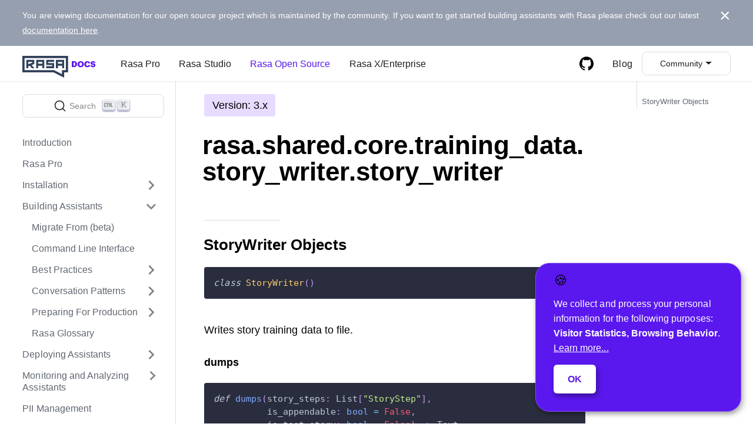

--- FILE ---
content_type: text/html; charset=UTF-8
request_url: https://legacy-docs-oss.rasa.com/docs/rasa/reference/rasa/shared/core/training_data/story_writer/story_writer/
body_size: 11637
content:
<!doctype html>
<html lang="en">
<head>
<meta charset="UTF-8">
<meta name="viewport" content="width=device-width,initial-scale=1">
<meta name="generator" content="Docusaurus v2.0.0-alpha.63">
<link rel="preconnect" href="https://www.google-analytics.com">
<link rel="preconnect" href="https://www.googletagmanager.com">
<link rel="stylesheet" href="https://assets.rasa.com/styles/klaro.css">
<script type="opt-in" data-type="text/javascript" data-name="analytics">
window.dataLayer = window.dataLayer || [{
  deployContext: (window.netlifyMeta && window.netlifyMeta.CONTEXT) || 'development',
  branchName: window.netlifyMeta && window.netlifyMeta.BRANCH,
}];
(function(w,d,s,l,i){w[l]=w[l]||[];w[l].push({'gtm.start':
new Date().getTime(),event:'gtm.js'});var f=d.getElementsByTagName(s)[0],
j=d.createElement(s),dl=l!='dataLayer'?'&l='+l:'';j.async=true;j.src=
'https://www.googletagmanager.com/gtm.js?id='+i+dl;f.parentNode.insertBefore(j,f);
})(window,document,'script','dataLayer','GTM-MMHSZCS');
            </script>
<script defer="defer" src="https://assets.rasa.com/scripts/klaro_config.js"></script>
<script defer="defer" src="https://assets.rasa.com/scripts/klaro.js"></script>
<link rel="search" type="application/opensearchdescription+xml" title="Rasa Documentation" href="/docs/rasa/opensearch.xml">
<link crossorigin type="font/woff2" rel="preload" as="font" href="https://assets.rasa.com/fonts/Graphik-Regular-Web.woff2">
<link crossorigin type="font/woff2" rel="preload" as="font" href="https://assets.rasa.com/fonts/Graphik-Medium-Web.woff2">
<link crossorigin type="font/woff2" rel="preload" as="font" href="https://assets.rasa.com/fonts/Graphik-Semibold-Web.woff2">
<link crossorigin type="font/woff2" rel="preload" as="font" href="https://assets.rasa.com/fonts/FiraCode-Regular.woff2">
<meta property="og:image" content="https://rasa.com/docs/rasa/img/og-image.png"><title data-react-helmet="true">rasa.shared.core.training_data.story_writer.story_writer</title><meta data-react-helmet="true" charset="utf-8"><meta data-react-helmet="true" name="viewport" content="width=device-width,initial-scale=1,shrink-to-fit=no"><meta data-react-helmet="true" http-equiv="X-UA-Compatible" content="ie=edge"><meta data-react-helmet="true" name="apple-mobile-web-app-title" content="Rasa Documentation"><meta data-react-helmet="true" name="application-name" content="Rasa Documentation"><meta data-react-helmet="true" name="msapplication-TileColor" content="#603cba"><meta data-react-helmet="true" name="theme-color" content="#ffffff"><meta data-react-helmet="true" name="docsearch:version" content="3.x"><meta data-react-helmet="true" name="twitter:card" content="summary_large_image"><meta data-react-helmet="true" property="og:title" content="rasa.shared.core.training_data.story_writer.story_writer"><meta data-react-helmet="true" name="description" content><meta data-react-helmet="true" property="og:description" content><meta data-react-helmet="true" property="og:url" content="https://rasa.com/docs/rasa/reference/rasa/shared/core/training_data/story_writer/story_writer/"><link data-react-helmet="true" rel="apple-touch-icon" sizes="180x180" href="/docs/rasa/5a888fd3027b8711621e241ee63e41b9.png?v=0.8.3"><link data-react-helmet="true" rel="icon" type="image/png" sizes="32x32" href="/docs/rasa/a58128a3d2370c3280d8a04701d94242.png?v=0.8.3"><link data-react-helmet="true" rel="icon" type="image/png" sizes="16x16" href="/docs/rasa/47a77460d88a076935d9904384e4e766.png?v=0.8.3"><link data-react-helmet="true" rel="mask-icon" href="/docs/rasa/76c24191c958b586dcb199745a9f8b26.svg?v=0.8.3" color="#5bbad5"><link data-react-helmet="true" rel="shortcut icon" href="/docs/rasa/01af24e532fa9d8a1f912b8b70cef357.ico?v=0.8.3"><link data-react-helmet="true" rel="preconnect" href="https://94J0KRFPTZ-dsn.algolia.net" crossorigin="true"><link data-react-helmet="true" rel="canonical" href="https://rasa.com/docs/rasa/reference/rasa/shared/core/training_data/story_writer/story_writer/"><link rel="stylesheet" href="/docs/rasa/styles.b7c72725.css">
<link rel="stylesheet" href="/docs/rasa/main.897994e3.css">
<link rel="stylesheet" href="/docs/rasa/1.205e3b4c.css">
<link rel="preload" href="/docs/rasa/styles.76f933b1.js" as="script">
<link rel="preload" href="/docs/rasa/runtime~main.1c5aee83.js" as="script">
<link rel="preload" href="/docs/rasa/main.361991d8.js" as="script">
<link rel="preload" href="/docs/rasa/1.0d390701.js" as="script">
<link rel="preload" href="/docs/rasa/2.44e833e7.js" as="script">
<link rel="preload" href="/docs/rasa/4.cead1c65.js" as="script">
<link rel="preload" href="/docs/rasa/1be78505.459de1e1.js" as="script">
<link rel="preload" href="/docs/rasa/5dde19ad.f07d1bd8.js" as="script">
<link rel="preload" href="/docs/rasa/17896441.f703781e.js" as="script">
<link rel="preload" href="/docs/rasa/2af4f00a.5a695bad.js" as="script">
<script type="text/javascript">window.netlifyMeta={CONTEXT: 'production', BRANCH: '', PULL_REQUEST: '', DEPLOY_URL: 'https://680b49e80532b7a33e34465a--rasahq-docs-rasa-v2.netlify.app', DEPLOY_PRIME_URL: 'https://680b49e80532b7a33e34465a--rasahq-docs-rasa-v2.netlify.app',};</script></head>
<body>
<div id="__docusaurus">
<header class="top-navbar"><nav class="navbar"><div class="navbar-inner wrap-last frame"><div class="navbar__items"><div aria-label="Sidebar Navigation Toggle" class="sidebar-toggle d-block l__d-none mr-s" role="button" tabindex="0"><svg xmlns="http://www.w3.org/2000/svg" width="30" height="30" viewBox="0 0 30 30" role="img" focusable="false"><title>Menu</title><path stroke="currentColor" stroke-linecap="round" stroke-miterlimit="10" stroke-width="2" d="M4 7h22M4 15h22M4 23h22"></path></svg></div><a href="https://rasa.com/docs/" target="_blank" rel="noopener noreferrer" class="navbar__brand"><svg width="125" height="45" fill="none"><g clip-path="url(#rasa-docs-logo_svg__clip0)"><path d="M57.095 14.797v14.19h3.342V24.71h7.242v4.247h3.342v-14.16H57.095zM67.68 21.31h-7.242v-3.115h7.242v3.115zM54.032 22.584v6.372H40.385v-3.398H50.69v-1.982H40.385v-8.779h13.647v3.398H43.727v1.982h10.305v2.407zM23.395 14.797v14.19h3.342V24.71h7.242v4.247h3.342v-14.16H23.395zM33.98 21.31h-7.242v-3.115h7.242v3.115zM15.85 23.559l4.278-1.583.203-.082v-7.097H6.684v14.16h3.298v-3.232l2.507-.923 3.773 4.154h4.128l-4.54-5.397zm-5.849-1.45v-3.914h6.988v1.325l-6.988 2.589z" fill="#32415B"></path><path d="M67.303 32.225h6.659V11.806H3.743v20.419h50.133l13.421 6.745v-6.745h.006zM0 8h77.705v28.036h-6.66V45.1l-18.038-9.063H0V8z" fill="#32415B"></path><path d="M86.884 24.827v-5.586h.63c1.736 0 2.492.812 2.492 2.716v.112c0 1.862-.756 2.758-2.464 2.758h-.658zM84 27.039h3.626c3.528 0 5.376-1.89 5.376-5.012v-.112c0-3.108-1.806-4.886-5.362-4.886H84v10.01zM99.178 25.078c-1.386 0-2.31-1.05-2.31-2.87v-.112c0-1.82.882-2.842 2.296-2.842 1.414 0 2.31 1.05 2.31 2.828v.112c0 1.792-.882 2.884-2.296 2.884zm-.056 2.254c3.234 0 5.348-2.1 5.348-5.18v-.112c0-3.108-2.254-5.026-5.306-5.026-2.996 0-5.292 2.044-5.292 5.096v.112c0 3.01 2.016 5.11 5.25 5.11zM110.579 27.332c2.59 0 4.466-1.344 4.662-3.934h-2.856c-.14 1.106-.854 1.638-1.862 1.638-1.372 0-2.142-1.022-2.142-2.828v-.112c0-1.82.812-2.828 2.1-2.828 1.008 0 1.568.56 1.68 1.582h2.954c-.238-2.646-2.044-3.85-4.648-3.85-2.926 0-5.11 2.03-5.11 5.11v.112c0 3.066 1.722 5.11 5.222 5.11zM120.166 27.332c2.576 0 4.032-1.498 4.032-3.332 0-2.17-1.302-2.828-3.836-3.108-1.246-.168-1.554-.42-1.554-.98 0-.504.392-.854 1.162-.854.784 0 1.19.364 1.288 1.078h2.66c-.182-2.114-1.54-3.122-3.948-3.122-2.394 0-3.878 1.316-3.878 3.122 0 2.016.952 2.856 3.78 3.192 1.204.182 1.582.35 1.582.966 0 .588-.462.994-1.288.994-1.19 0-1.512-.588-1.582-1.302h-2.73c.084 2.17 1.512 3.346 4.312 3.346z" fill="#5A17EE"></path></g><defs><clipPath id="rasa-docs-logo_svg__clip0"><path fill="#fff" d="M0 0h125v45H0z"></path></clipPath></defs></svg></a><a href="https://rasa.com/docs/rasa-pro/" target="_self" rel="noopener noreferrer" class="navbar__item navbar__link">Rasa Pro</a><a href="https://rasa.com/docs/studio/" target="_self" rel="noopener noreferrer" class="navbar__item navbar__link">Rasa Studio</a><a aria-current="page" class="navbar__item navbar__link navbar__link--active" href="/docs/rasa/">Rasa Open Source</a><a href="https://rasa.com/docs/rasa-enterprise/" target="_self" rel="noopener noreferrer" class="navbar__item navbar__link">Rasa X/Enterprise</a></div><div class="navbar__items navbar__items--right"><a href="https://github.com/rasahq/rasa" target="_blank" rel="noopener noreferrer" class="navbar__item navbar__link header-github-link" aria-label="GitHub repository"></a><a href="https://blog.rasa.com/" target="_self" rel="noopener noreferrer" class="navbar__item navbar__link">Blog</a><div class="navbar__item dropdown dropdown--hoverable dropdown--right"><a target="_blank" rel="noopener noreferrer" class="navbar__item navbar__link">Community</a><ul class="dropdown__menu"><li><a href="https://rasa.com/community/join/" target="_self" rel="noopener noreferrer" class="dropdown__link" position="left">Community Hub</a></li><li><a href="https://forum.rasa.com" target="_self" rel="noopener noreferrer" class="dropdown__link" position="left">Forum</a></li><li><a href="https://rasa.com/community/contribute/" target="_self" rel="noopener noreferrer" class="dropdown__link" position="left">How to Contribute</a></li><li><a href="https://rasa.com/showcase/" target="_self" rel="noopener noreferrer" class="dropdown__link" position="left">Community Showcase</a></li></ul></div></div></div></nav></header><main class="main"><div class="wrap-last frame docpage"><div role="presentation" class="docpage-sidebar-bg"></div><div aria-expanded="false" class="docpage-sidebar sticky-sidebar stack-s py-s"><button type="button" class="DocSearch DocSearch-Button" aria-label="Search"><svg width="20" height="20" class="DocSearch-Search-Icon" viewBox="0 0 20 20"><path d="M14.386 14.386l4.0877 4.0877-4.0877-4.0877c-2.9418 2.9419-7.7115 2.9419-10.6533 0-2.9419-2.9418-2.9419-7.7115 0-10.6533 2.9418-2.9419 7.7115-2.9419 10.6533 0 2.9419 2.9418 2.9419 7.7115 0 10.6533z" stroke="currentColor" fill="none" fill-rule="evenodd" stroke-linecap="round" stroke-linejoin="round"></path></svg><span class="DocSearch-Button-Placeholder">Search</span><span class="DocSearch-Button-Key">⌘</span><span class="DocSearch-Button-Key">K</span></button><nav class="menu"><ul class="menu__list level--0"><li class="menu__list-item level--1"><a class="menu__link level--1" href="/docs/rasa/">Introduction</a></li><li class="menu__list-item level--1"><a class="menu__link level--1" href="/docs/rasa/rasa-pro">Rasa Pro</a></li><li class="menu__list-item level--1 menu__list-item--collapsed"><a class="menu__link level--1 menu__link--sublist" href="#!">Installation</a><ul class="menu__list level--1"><li class="menu__list-item level--2"><a class="menu__link level--2" tabindex="-1" href="/docs/rasa/installation/environment-set-up">Setting up your environment</a></li><li class="menu__list-item level--2"><a class="menu__link level--2" tabindex="-1" href="/docs/rasa/installation/installing-rasa-open-source">Installing Rasa Open Source</a></li><li class="menu__list-item level--2 menu__list-item--collapsed"><a class="menu__link level--2 menu__link--sublist" href="#!" tabindex="-1">Installing Rasa Pro</a><ul class="menu__list level--2"><li class="menu__list-item level--3"><a class="menu__link level--3" tabindex="-1" href="/docs/rasa/installation/rasa-pro/rasa-pro-artifacts">Rasa Pro Artifacts</a></li><li class="menu__list-item level--3"><a class="menu__link level--3" tabindex="-1" href="/docs/rasa/installation/rasa-pro/installation">Rasa Pro Installation</a></li></ul></li></ul></li><li class="menu__list-item level--1"><a class="menu__link level--1 menu__link--sublist" href="#!">Building Assistants</a><ul class="menu__list level--1"><li class="menu__list-item level--2"><a class="menu__link level--2" tabindex="0" href="/docs/rasa/migrate-from">Migrate From (beta)</a></li><li class="menu__list-item level--2"><a class="menu__link level--2" tabindex="0" href="/docs/rasa/command-line-interface">Command Line Interface</a></li><li class="menu__list-item level--2 menu__list-item--collapsed"><a class="menu__link level--2 menu__link--sublist" href="#!" tabindex="0">Best Practices</a><ul class="menu__list level--2"><li class="menu__list-item level--3"><a class="menu__link level--3" tabindex="-1" href="/docs/rasa/conversation-driven-development">Conversation-Driven Development</a></li><li class="menu__list-item level--3"><a class="menu__link level--3" tabindex="-1" href="/docs/rasa/generating-nlu-data">Generating NLU Data</a></li><li class="menu__list-item level--3"><a class="menu__link level--3" tabindex="-1" href="/docs/rasa/writing-stories">Writing Conversation Data</a></li></ul></li><li class="menu__list-item level--2 menu__list-item--collapsed"><a class="menu__link level--2 menu__link--sublist" href="#!" tabindex="0">Conversation Patterns</a><ul class="menu__list level--2"><li class="menu__list-item level--3"><a class="menu__link level--3" tabindex="-1" href="/docs/rasa/chitchat-faqs">Chitchat and FAQs</a></li><li class="menu__list-item level--3"><a class="menu__link level--3" tabindex="-1" href="/docs/rasa/business-logic">Handling Business Logic</a></li><li class="menu__list-item level--3"><a class="menu__link level--3" tabindex="-1" href="/docs/rasa/fallback-handoff">Fallback and Human Handoff</a></li><li class="menu__list-item level--3"><a class="menu__link level--3" tabindex="-1" href="/docs/rasa/unexpected-input">Handling Unexpected Input</a></li><li class="menu__list-item level--3"><a class="menu__link level--3" tabindex="-1" href="/docs/rasa/contextual-conversations">Contextual Conversations</a></li><li class="menu__list-item level--3"><a class="menu__link level--3" tabindex="-1" href="/docs/rasa/reaching-out-to-user">Reaching Out to the User</a></li></ul></li><li class="menu__list-item level--2 menu__list-item--collapsed"><a class="menu__link level--2 menu__link--sublist" href="#!" tabindex="0">Preparing For Production</a><ul class="menu__list level--2"><li class="menu__list-item level--3"><a class="menu__link level--3" tabindex="-1" href="/docs/rasa/messaging-and-voice-channels">Connecting to a Channel</a></li><li class="menu__list-item level--3"><a class="menu__link level--3" tabindex="-1" href="/docs/rasa/tuning-your-model">Tuning Your NLU Model</a></li><li class="menu__list-item level--3"><a class="menu__link level--3" tabindex="-1" href="/docs/rasa/testing-your-assistant">Testing Your Assistant</a></li><li class="menu__list-item level--3"><a class="menu__link level--3" tabindex="-1" href="/docs/rasa/setting-up-ci-cd">Setting up CI/CD</a></li></ul></li><li class="menu__list-item level--2"><a class="menu__link level--2" tabindex="0" href="/docs/rasa/glossary">Rasa Glossary</a></li></ul></li><li class="menu__list-item level--1 menu__list-item--collapsed"><a class="menu__link level--1 menu__link--sublist" href="#!">Deploying Assistants</a><ul class="menu__list level--1"><li class="menu__list-item level--2"><a class="menu__link level--2" tabindex="-1" href="/docs/rasa/deploy/introduction">Introduction</a></li><li class="menu__list-item level--2"><a class="menu__link level--2" tabindex="-1" href="/docs/rasa/deploy/deploy-rasa">Deploy Rasa</a></li><li class="menu__list-item level--2"><a class="menu__link level--2" tabindex="-1" href="/docs/rasa/deploy/deploy-action-server">Deploy Action Server</a></li><li class="menu__list-item level--2"><a class="menu__link level--2" tabindex="-1" href="/docs/rasa/deploy/deploy-rasa-plus">Deploy Rasa Plus</a></li><li class="menu__list-item level--2"><a class="menu__link level--2" tabindex="-1" href="/docs/rasa/deploy/deploy-rasa-pro-services">Deploy Rasa Pro Services</a></li></ul></li><li class="menu__list-item level--1 menu__list-item--collapsed"><a class="menu__link level--1 menu__link--sublist" href="#!">Monitoring and Analyzing Assistants</a><ul class="menu__list level--1"><li class="menu__list-item level--2 menu__list-item--collapsed"><a class="menu__link level--2 menu__link--sublist" href="#!" tabindex="-1">Analytics</a><ul class="menu__list level--2"><li class="menu__list-item level--3"><a class="menu__link level--3" tabindex="-1" href="/docs/rasa/monitoring/analytics/getting-started-with-analytics">Getting started</a></li><li class="menu__list-item level--3"><a class="menu__link level--3" tabindex="-1" href="/docs/rasa/monitoring/analytics/realtime-markers">Real-Time Markers</a></li><li class="menu__list-item level--3"><a class="menu__link level--3" tabindex="-1" href="/docs/rasa/monitoring/analytics/example-queries">Example queries</a></li><li class="menu__list-item level--3"><a class="menu__link level--3" tabindex="-1" href="/docs/rasa/monitoring/analytics/data-structure-reference">Data structure reference</a></li></ul></li><li class="menu__list-item level--2"><a class="menu__link level--2" tabindex="-1" href="/docs/rasa/monitoring/tracing">Tracing</a></li><li class="menu__list-item level--2"><a class="menu__link level--2" tabindex="-1" href="/docs/rasa/monitoring/load-testing-guidelines">Load Testing Guidelines</a></li></ul></li><li class="menu__list-item level--1"><a class="menu__link level--1" href="/docs/rasa/pii-management">PII Management</a></li><li class="menu__list-item level--1"><a class="menu__link level--1 menu__link--sublist" href="#!">Concepts</a><ul class="menu__list level--1"><li class="menu__list-item level--2 menu__list-item--collapsed"><a class="menu__link level--2 menu__link--sublist" href="#!" tabindex="0">Training Data</a><ul class="menu__list level--2"><li class="menu__list-item level--3"><a class="menu__link level--3" tabindex="-1" href="/docs/rasa/training-data-format">Training Data Format</a></li><li class="menu__list-item level--3"><a class="menu__link level--3" tabindex="-1" href="/docs/rasa/nlu-training-data">NLU Training Data</a></li><li class="menu__list-item level--3"><a class="menu__link level--3" tabindex="-1" href="/docs/rasa/stories">Stories</a></li><li class="menu__list-item level--3"><a class="menu__link level--3" tabindex="-1" href="/docs/rasa/rules">Rules</a></li></ul></li><li class="menu__list-item level--2"><a class="menu__link level--2" tabindex="0" href="/docs/rasa/domain">Domain</a></li><li class="menu__list-item level--2 menu__list-item--collapsed"><a class="menu__link level--2 menu__link--sublist" href="#!" tabindex="0">Config</a><ul class="menu__list level--2"><li class="menu__list-item level--3"><a class="menu__link level--3" tabindex="-1" href="/docs/rasa/model-configuration">Overview</a></li><li class="menu__list-item level--3"><a class="menu__link level--3" tabindex="-1" href="/docs/rasa/components">Pipeline Components</a></li><li class="menu__list-item level--3"><a class="menu__link level--3" tabindex="-1" href="/docs/rasa/policies">Policies</a></li><li class="menu__list-item level--3"><a class="menu__link level--3" tabindex="-1" href="/docs/rasa/custom-graph-components">Custom Graph Components</a></li><li class="menu__list-item level--3"><a class="menu__link level--3" tabindex="-1" href="/docs/rasa/training-data-importers">Importers</a></li><li class="menu__list-item level--3"><a class="menu__link level--3" tabindex="-1" href="/docs/rasa/language-support">Language Support</a></li><li class="menu__list-item level--3"><a class="menu__link level--3" tabindex="-1" href="/docs/rasa/graph-recipe">Graph Recipe</a></li><li class="menu__list-item level--3"><a class="menu__link level--3" tabindex="-1" href="/docs/rasa/spaces">Spaces</a></li></ul></li><li class="menu__list-item level--2 menu__list-item--collapsed"><a class="menu__link level--2 menu__link--sublist" href="#!" tabindex="0">Actions</a><ul class="menu__list level--2"><li class="menu__list-item level--3"><a class="menu__link level--3" tabindex="-1" href="/docs/rasa/actions">Overview</a></li><li class="menu__list-item level--3"><a class="menu__link level--3" tabindex="-1" href="/docs/rasa/responses">Responses</a></li><li class="menu__list-item level--3"><a class="menu__link level--3" tabindex="-1" href="/docs/rasa/custom-actions">Custom Actions</a></li><li class="menu__list-item level--3"><a class="menu__link level--3" tabindex="-1" href="/docs/rasa/forms">Forms</a></li><li class="menu__list-item level--3"><a class="menu__link level--3" tabindex="-1" href="/docs/rasa/default-actions">Default Actions</a></li><li class="menu__list-item level--3"><a class="menu__link level--3" tabindex="-1" href="/docs/rasa/slot-validation-actions">Slot Validation Actions</a></li></ul></li><li class="menu__list-item level--2 menu__list-item--collapsed"><a class="menu__link level--2 menu__link--sublist" href="#!" tabindex="0">Evaluation</a><ul class="menu__list level--2"><li class="menu__list-item level--3"><a class="menu__link level--3" tabindex="-1" href="/docs/rasa/markers">Markers</a></li></ul></li><li class="menu__list-item level--2 menu__list-item--collapsed"><a class="menu__link level--2 menu__link--sublist" href="#!" tabindex="0">Channel Connectors</a><ul class="menu__list level--2"><li class="menu__list-item level--3 menu__list-item--collapsed"><a class="menu__link level--3 menu__link--sublist" href="#!" tabindex="-1">Text &amp; Chat</a><ul class="menu__list level--3"><li class="menu__list-item level--4"><a class="menu__link level--4" tabindex="-1" href="/docs/rasa/connectors/your-own-website">Your Own Website</a></li><li class="menu__list-item level--4"><a class="menu__link level--4" tabindex="-1" href="/docs/rasa/connectors/facebook-messenger">Facebook Messenger</a></li><li class="menu__list-item level--4"><a class="menu__link level--4" tabindex="-1" href="/docs/rasa/connectors/slack">Slack</a></li><li class="menu__list-item level--4"><a class="menu__link level--4" tabindex="-1" href="/docs/rasa/connectors/telegram">Telegram</a></li><li class="menu__list-item level--4"><a class="menu__link level--4" tabindex="-1" href="/docs/rasa/connectors/twilio">Twilio</a></li><li class="menu__list-item level--4"><a class="menu__link level--4" tabindex="-1" href="/docs/rasa/connectors/hangouts">Google Hangouts Chat</a></li><li class="menu__list-item level--4"><a class="menu__link level--4" tabindex="-1" href="/docs/rasa/connectors/microsoft-bot-framework">Microsoft Bot Framework</a></li><li class="menu__list-item level--4"><a class="menu__link level--4" tabindex="-1" href="/docs/rasa/connectors/cisco-webex-teams">Cisco Webex Teams</a></li><li class="menu__list-item level--4"><a class="menu__link level--4" tabindex="-1" href="/docs/rasa/connectors/rocketchat">RocketChat</a></li><li class="menu__list-item level--4"><a class="menu__link level--4" tabindex="-1" href="/docs/rasa/connectors/mattermost">Mattermost</a></li></ul></li><li class="menu__list-item level--3 menu__list-item--collapsed"><a class="menu__link level--3 menu__link--sublist" href="#!" tabindex="-1">Voice</a><ul class="menu__list level--3"><li class="menu__list-item level--4"><a class="menu__link level--4" tabindex="-1" href="/docs/rasa/connectors/audiocodes-voiceai-connect">Audiocodes VoiceAI Connect</a></li></ul></li><li class="menu__list-item level--3"><a class="menu__link level--3" tabindex="-1" href="/docs/rasa/connectors/custom-connectors">Custom Connectors</a></li></ul></li><li class="menu__list-item level--2 menu__list-item--collapsed"><a class="menu__link level--2 menu__link--sublist" href="#!" tabindex="0">Architecture</a><ul class="menu__list level--2"><li class="menu__list-item level--3"><a class="menu__link level--3" tabindex="-1" href="/docs/rasa/arch-overview">Overview</a></li><li class="menu__list-item level--3"><a class="menu__link level--3" tabindex="-1" href="/docs/rasa/tracker-stores">Tracker Stores</a></li><li class="menu__list-item level--3"><a class="menu__link level--3" tabindex="-1" href="/docs/rasa/event-brokers">Event Brokers</a></li><li class="menu__list-item level--3"><a class="menu__link level--3" tabindex="-1" href="/docs/rasa/model-storage">Model Storage</a></li><li class="menu__list-item level--3"><a class="menu__link level--3" tabindex="-1" href="/docs/rasa/lock-stores">Lock Stores</a></li><li class="menu__list-item level--3"><a class="menu__link level--3" tabindex="-1" href="/docs/rasa/secrets-managers">Secrets Managers</a></li><li class="menu__list-item level--3"><a class="menu__link level--3" tabindex="-1" href="/docs/rasa/nlu-only">Using NLU Only</a></li><li class="menu__list-item level--3"><a class="menu__link level--3" tabindex="-1" href="/docs/rasa/nlg">NLG</a></li></ul></li></ul></li><li class="menu__list-item level--1 menu__list-item--collapsed"><a class="menu__link level--1 menu__link--sublist" href="#!">Action Server</a><ul class="menu__list level--1"><li class="menu__list-item level--2"><a class="menu__link level--2" tabindex="-1" href="/docs/rasa/action-server">Introduction</a></li><li class="menu__list-item level--2 menu__list-item--collapsed"><a class="menu__link level--2 menu__link--sublist" href="#!" tabindex="-1">Action Server Fundamentals</a><ul class="menu__list level--2"><li class="menu__list-item level--3"><a class="menu__link level--3" tabindex="-1" href="/docs/rasa/action-server/actions">Actions</a></li><li class="menu__list-item level--3"><a class="menu__link level--3" tabindex="-1" href="/docs/rasa/action-server/events">Events</a></li></ul></li><li class="menu__list-item level--2 menu__list-item--collapsed"><a class="menu__link level--2 menu__link--sublist" href="#!" tabindex="-1">Using the Rasa SDK</a><ul class="menu__list level--2"><li class="menu__list-item level--3"><a class="menu__link level--3" tabindex="-1" href="/docs/rasa/action-server/running-action-server">Running a Rasa SDK Server</a></li><li class="menu__list-item level--3 menu__list-item--collapsed"><a class="menu__link level--3 menu__link--sublist" href="#!" tabindex="-1">Writing Custom Actions</a><ul class="menu__list level--3"><li class="menu__list-item level--4"><a class="menu__link level--4" tabindex="-1" href="/docs/rasa/action-server/sdk-actions">Actions</a></li><li class="menu__list-item level--4"><a class="menu__link level--4" tabindex="-1" href="/docs/rasa/action-server/sdk-tracker">Tracker</a></li><li class="menu__list-item level--4"><a class="menu__link level--4" tabindex="-1" href="/docs/rasa/action-server/sdk-dispatcher">Dispatcher</a></li><li class="menu__list-item level--4"><a class="menu__link level--4" tabindex="-1" href="/docs/rasa/action-server/sdk-events">Events</a></li><li class="menu__list-item level--4 menu__list-item--collapsed"><a class="menu__link level--4 menu__link--sublist" href="#!" tabindex="-1">Special Action Types</a><ul class="menu__list level--4"><li class="menu__list-item level--5"><a class="menu__link level--5" tabindex="-1" href="/docs/rasa/action-server/knowledge-bases">Knowledge Base Actions</a></li><li class="menu__list-item level--5"><a class="menu__link level--5" tabindex="-1" href="/docs/rasa/action-server/validation-action">Slot Validation Actions</a></li></ul></li></ul></li><li class="menu__list-item level--3"><a class="menu__link level--3" tabindex="-1" href="/docs/rasa/action-server/deploy-action-server">Deploy Action Server</a></li></ul></li></ul></li><li class="menu__list-item level--1 menu__list-item--collapsed"><a class="menu__link level--1 menu__link--sublist" href="#!">APIs</a><ul class="menu__list level--1"><li class="menu__list-item level--2"><a class="menu__link level--2" tabindex="-1" href="/docs/rasa/http-api">HTTP API</a></li><li class="menu__list-item level--2"><a class="menu__link level--2" tabindex="-1" href="/docs/rasa/nlu-only-server">NLU-Only Server</a></li></ul></li><li class="menu__list-item level--1"><a class="menu__link level--1 menu__link--sublist menu__link--active" href="#!">Reference</a><ul class="menu__list level--1"><li class="menu__list-item level--2"><a class="menu__link level--2" tabindex="0" href="/docs/rasa/telemetry/telemetry">Rasa Telemetry</a></li><li class="menu__list-item level--2"><a class="menu__link level--2" tabindex="0" href="/docs/rasa/telemetry/reference">Telemetry Event Reference</a></li><li class="menu__list-item level--2"><a class="menu__link level--2 menu__link--sublist menu__link--active" href="#!" tabindex="0">Code reference</a><ul class="menu__list level--2"><li class="menu__list-item level--3 menu__list-item--collapsed"><a class="menu__link level--3 menu__link--sublist" href="#!" tabindex="0">rasa.cli</a><ul class="menu__list level--3"><li class="menu__list-item level--4 menu__list-item--collapsed"><a class="menu__link level--4 menu__link--sublist" href="#!" tabindex="-1">rasa.cli.arguments</a><ul class="menu__list level--4"><li class="menu__list-item level--5"><a class="menu__link level--5" tabindex="-1" href="/docs/rasa/reference/rasa/cli/arguments/data">rasa.cli.arguments.data</a></li><li class="menu__list-item level--5"><a class="menu__link level--5" tabindex="-1" href="/docs/rasa/reference/rasa/cli/arguments/default_arguments">rasa.cli.arguments.default_arguments</a></li><li class="menu__list-item level--5"><a class="menu__link level--5" tabindex="-1" href="/docs/rasa/reference/rasa/cli/arguments/evaluate">rasa.cli.arguments.evaluate</a></li><li class="menu__list-item level--5"><a class="menu__link level--5" tabindex="-1" href="/docs/rasa/reference/rasa/cli/arguments/interactive">rasa.cli.arguments.interactive</a></li><li class="menu__list-item level--5"><a class="menu__link level--5" tabindex="-1" href="/docs/rasa/reference/rasa/cli/arguments/run">rasa.cli.arguments.run</a></li><li class="menu__list-item level--5"><a class="menu__link level--5" tabindex="-1" href="/docs/rasa/reference/rasa/cli/arguments/test">rasa.cli.arguments.test</a></li><li class="menu__list-item level--5"><a class="menu__link level--5" tabindex="-1" href="/docs/rasa/reference/rasa/cli/arguments/train">rasa.cli.arguments.train</a></li><li class="menu__list-item level--5"><a class="menu__link level--5" tabindex="-1" href="/docs/rasa/reference/rasa/cli/arguments/visualize">rasa.cli.arguments.visualize</a></li><li class="menu__list-item level--5"><a class="menu__link level--5" tabindex="-1" href="/docs/rasa/reference/rasa/cli/arguments/x">rasa.cli.arguments.x</a></li></ul></li><li class="menu__list-item level--4"><a class="menu__link level--4" tabindex="-1" href="/docs/rasa/reference/rasa/cli/data">rasa.cli.data</a></li><li class="menu__list-item level--4"><a class="menu__link level--4" tabindex="-1" href="/docs/rasa/reference/rasa/cli/evaluate">rasa.cli.evaluate</a></li><li class="menu__list-item level--4"><a class="menu__link level--4" tabindex="-1" href="/docs/rasa/reference/rasa/cli/export">rasa.cli.export</a></li><li class="menu__list-item level--4"><a class="menu__link level--4" tabindex="-1" href="/docs/rasa/reference/rasa/cli/interactive">rasa.cli.interactive</a></li><li class="menu__list-item level--4"><a class="menu__link level--4" tabindex="-1" href="/docs/rasa/reference/rasa/cli/run">rasa.cli.run</a></li><li class="menu__list-item level--4"><a class="menu__link level--4" tabindex="-1" href="/docs/rasa/reference/rasa/cli/scaffold">rasa.cli.scaffold</a></li><li class="menu__list-item level--4"><a class="menu__link level--4" tabindex="-1" href="/docs/rasa/reference/rasa/cli/shell">rasa.cli.shell</a></li><li class="menu__list-item level--4"><a class="menu__link level--4" tabindex="-1" href="/docs/rasa/reference/rasa/cli/telemetry">rasa.cli.telemetry</a></li><li class="menu__list-item level--4"><a class="menu__link level--4" tabindex="-1" href="/docs/rasa/reference/rasa/cli/test">rasa.cli.test</a></li><li class="menu__list-item level--4"><a class="menu__link level--4" tabindex="-1" href="/docs/rasa/reference/rasa/cli/train">rasa.cli.train</a></li><li class="menu__list-item level--4"><a class="menu__link level--4" tabindex="-1" href="/docs/rasa/reference/rasa/cli/utils">rasa.cli.utils</a></li><li class="menu__list-item level--4"><a class="menu__link level--4" tabindex="-1" href="/docs/rasa/reference/rasa/cli/visualize">rasa.cli.visualize</a></li><li class="menu__list-item level--4"><a class="menu__link level--4" tabindex="-1" href="/docs/rasa/reference/rasa/cli/x">rasa.cli.x</a></li></ul></li><li class="menu__list-item level--3 menu__list-item--collapsed"><a class="menu__link level--3 menu__link--sublist" href="#!" tabindex="0">rasa.core</a><ul class="menu__list level--3"><li class="menu__list-item level--4 menu__list-item--collapsed"><a class="menu__link level--4 menu__link--sublist" href="#!" tabindex="-1">rasa.core.actions</a><ul class="menu__list level--4"><li class="menu__list-item level--5"><a class="menu__link level--5" tabindex="-1" href="/docs/rasa/reference/rasa/core/actions/action">rasa.core.actions.action</a></li><li class="menu__list-item level--5"><a class="menu__link level--5" tabindex="-1" href="/docs/rasa/reference/rasa/core/actions/forms">rasa.core.actions.forms</a></li></ul></li><li class="menu__list-item level--4 menu__list-item--collapsed"><a class="menu__link level--4 menu__link--sublist" href="#!" tabindex="-1">rasa.core.brokers</a><ul class="menu__list level--4"><li class="menu__list-item level--5"><a class="menu__link level--5" tabindex="-1" href="/docs/rasa/reference/rasa/core/brokers/broker">rasa.core.brokers.broker</a></li><li class="menu__list-item level--5"><a class="menu__link level--5" tabindex="-1" href="/docs/rasa/reference/rasa/core/brokers/file">rasa.core.brokers.file</a></li><li class="menu__list-item level--5"><a class="menu__link level--5" tabindex="-1" href="/docs/rasa/reference/rasa/core/brokers/kafka">rasa.core.brokers.kafka</a></li><li class="menu__list-item level--5"><a class="menu__link level--5" tabindex="-1" href="/docs/rasa/reference/rasa/core/brokers/pika">rasa.core.brokers.pika</a></li><li class="menu__list-item level--5"><a class="menu__link level--5" tabindex="-1" href="/docs/rasa/reference/rasa/core/brokers/sql">rasa.core.brokers.sql</a></li></ul></li><li class="menu__list-item level--4 menu__list-item--collapsed"><a class="menu__link level--4 menu__link--sublist" href="#!" tabindex="-1">rasa.core.channels</a><ul class="menu__list level--4"><li class="menu__list-item level--5"><a class="menu__link level--5" tabindex="-1" href="/docs/rasa/reference/rasa/core/channels/botframework">rasa.core.channels.botframework</a></li><li class="menu__list-item level--5"><a class="menu__link level--5" tabindex="-1" href="/docs/rasa/reference/rasa/core/channels/callback">rasa.core.channels.callback</a></li><li class="menu__list-item level--5"><a class="menu__link level--5" tabindex="-1" href="/docs/rasa/reference/rasa/core/channels/channel">rasa.core.channels.channel</a></li><li class="menu__list-item level--5"><a class="menu__link level--5" tabindex="-1" href="/docs/rasa/reference/rasa/core/channels/console">rasa.core.channels.console</a></li><li class="menu__list-item level--5"><a class="menu__link level--5" tabindex="-1" href="/docs/rasa/reference/rasa/core/channels/facebook">rasa.core.channels.facebook</a></li><li class="menu__list-item level--5"><a class="menu__link level--5" tabindex="-1" href="/docs/rasa/reference/rasa/core/channels/hangouts">rasa.core.channels.hangouts</a></li><li class="menu__list-item level--5"><a class="menu__link level--5" tabindex="-1" href="/docs/rasa/reference/rasa/core/channels/mattermost">rasa.core.channels.mattermost</a></li><li class="menu__list-item level--5"><a class="menu__link level--5" tabindex="-1" href="/docs/rasa/reference/rasa/core/channels/rasa_chat">rasa.core.channels.rasa_chat</a></li><li class="menu__list-item level--5"><a class="menu__link level--5" tabindex="-1" href="/docs/rasa/reference/rasa/core/channels/rest">rasa.core.channels.rest</a></li><li class="menu__list-item level--5"><a class="menu__link level--5" tabindex="-1" href="/docs/rasa/reference/rasa/core/channels/rocketchat">rasa.core.channels.rocketchat</a></li><li class="menu__list-item level--5"><a class="menu__link level--5" tabindex="-1" href="/docs/rasa/reference/rasa/core/channels/slack">rasa.core.channels.slack</a></li><li class="menu__list-item level--5"><a class="menu__link level--5" tabindex="-1" href="/docs/rasa/reference/rasa/core/channels/socketio">rasa.core.channels.socketio</a></li><li class="menu__list-item level--5"><a class="menu__link level--5" tabindex="-1" href="/docs/rasa/reference/rasa/core/channels/telegram">rasa.core.channels.telegram</a></li><li class="menu__list-item level--5"><a class="menu__link level--5" tabindex="-1" href="/docs/rasa/reference/rasa/core/channels/twilio">rasa.core.channels.twilio</a></li><li class="menu__list-item level--5"><a class="menu__link level--5" tabindex="-1" href="/docs/rasa/reference/rasa/core/channels/twilio_voice">rasa.core.channels.twilio_voice</a></li><li class="menu__list-item level--5"><a class="menu__link level--5" tabindex="-1" href="/docs/rasa/reference/rasa/core/channels/webexteams">rasa.core.channels.webexteams</a></li></ul></li><li class="menu__list-item level--4 menu__list-item--collapsed"><a class="menu__link level--4 menu__link--sublist" href="#!" tabindex="-1">rasa.core.evaluation</a><ul class="menu__list level--4"><li class="menu__list-item level--5"><a class="menu__link level--5" tabindex="-1" href="/docs/rasa/reference/rasa/core/evaluation/marker">rasa.core.evaluation.marker</a></li><li class="menu__list-item level--5"><a class="menu__link level--5" tabindex="-1" href="/docs/rasa/reference/rasa/core/evaluation/marker_base">rasa.core.evaluation.marker_base</a></li><li class="menu__list-item level--5"><a class="menu__link level--5" tabindex="-1" href="/docs/rasa/reference/rasa/core/evaluation/marker_stats">rasa.core.evaluation.marker_stats</a></li><li class="menu__list-item level--5"><a class="menu__link level--5" tabindex="-1" href="/docs/rasa/reference/rasa/core/evaluation/marker_tracker_loader">rasa.core.evaluation.marker_tracker_loader</a></li><li class="menu__list-item level--5"><a class="menu__link level--5" tabindex="-1" href="/docs/rasa/reference/rasa/core/evaluation/markers">rasa.core.evaluation.markers</a></li></ul></li><li class="menu__list-item level--4 menu__list-item--collapsed"><a class="menu__link level--4 menu__link--sublist" href="#!" tabindex="-1">rasa.core.events</a><ul class="menu__list level--4"><li class="menu__list-item level--5"><a class="menu__link level--5" tabindex="-1" href="/docs/rasa/reference/rasa/core/events/__init__">rasa.core.events</a></li></ul></li><li class="menu__list-item level--4 menu__list-item--collapsed"><a class="menu__link level--4 menu__link--sublist" href="#!" tabindex="-1">rasa.core.featurizers</a><ul class="menu__list level--4"><li class="menu__list-item level--5"><a class="menu__link level--5" tabindex="-1" href="/docs/rasa/reference/rasa/core/featurizers/_single_state_featurizer">rasa.core.featurizers._single_state_featurizer</a></li><li class="menu__list-item level--5"><a class="menu__link level--5" tabindex="-1" href="/docs/rasa/reference/rasa/core/featurizers/_tracker_featurizers">rasa.core.featurizers._tracker_featurizers</a></li><li class="menu__list-item level--5"><a class="menu__link level--5" tabindex="-1" href="/docs/rasa/reference/rasa/core/featurizers/precomputation">rasa.core.featurizers.precomputation</a></li><li class="menu__list-item level--5"><a class="menu__link level--5" tabindex="-1" href="/docs/rasa/reference/rasa/core/featurizers/single_state_featurizer">rasa.core.featurizers.single_state_featurizer</a></li><li class="menu__list-item level--5"><a class="menu__link level--5" tabindex="-1" href="/docs/rasa/reference/rasa/core/featurizers/tracker_featurizers">rasa.core.featurizers.tracker_featurizers</a></li></ul></li><li class="menu__list-item level--4 menu__list-item--collapsed"><a class="menu__link level--4 menu__link--sublist" href="#!" tabindex="-1">rasa.core.nlg</a><ul class="menu__list level--4"><li class="menu__list-item level--5"><a class="menu__link level--5" tabindex="-1" href="/docs/rasa/reference/rasa/core/nlg/callback">rasa.core.nlg.callback</a></li><li class="menu__list-item level--5"><a class="menu__link level--5" tabindex="-1" href="/docs/rasa/reference/rasa/core/nlg/generator">rasa.core.nlg.generator</a></li><li class="menu__list-item level--5"><a class="menu__link level--5" tabindex="-1" href="/docs/rasa/reference/rasa/core/nlg/interpolator">rasa.core.nlg.interpolator</a></li><li class="menu__list-item level--5"><a class="menu__link level--5" tabindex="-1" href="/docs/rasa/reference/rasa/core/nlg/response">rasa.core.nlg.response</a></li><li class="menu__list-item level--5"><a class="menu__link level--5" tabindex="-1" href="/docs/rasa/reference/rasa/core/nlg/template">rasa.core.nlg.template</a></li></ul></li><li class="menu__list-item level--4 menu__list-item--collapsed"><a class="menu__link level--4 menu__link--sublist" href="#!" tabindex="-1">rasa.core.policies</a><ul class="menu__list level--4"><li class="menu__list-item level--5"><a class="menu__link level--5" tabindex="-1" href="/docs/rasa/reference/rasa/core/policies/_ensemble">rasa.core.policies._ensemble</a></li><li class="menu__list-item level--5"><a class="menu__link level--5" tabindex="-1" href="/docs/rasa/reference/rasa/core/policies/_memoization">rasa.core.policies._memoization</a></li><li class="menu__list-item level--5"><a class="menu__link level--5" tabindex="-1" href="/docs/rasa/reference/rasa/core/policies/_policy">rasa.core.policies._policy</a></li><li class="menu__list-item level--5"><a class="menu__link level--5" tabindex="-1" href="/docs/rasa/reference/rasa/core/policies/_rule_policy">rasa.core.policies._rule_policy</a></li><li class="menu__list-item level--5"><a class="menu__link level--5" tabindex="-1" href="/docs/rasa/reference/rasa/core/policies/_ted_policy">rasa.core.policies._ted_policy</a></li><li class="menu__list-item level--5"><a class="menu__link level--5" tabindex="-1" href="/docs/rasa/reference/rasa/core/policies/_unexpected_intent_policy">rasa.core.policies._unexpected_intent_policy</a></li><li class="menu__list-item level--5"><a class="menu__link level--5" tabindex="-1" href="/docs/rasa/reference/rasa/core/policies/ensemble">rasa.core.policies.ensemble</a></li><li class="menu__list-item level--5"><a class="menu__link level--5" tabindex="-1" href="/docs/rasa/reference/rasa/core/policies/fallback">rasa.core.policies.fallback</a></li><li class="menu__list-item level--5"><a class="menu__link level--5" tabindex="-1" href="/docs/rasa/reference/rasa/core/policies/form_policy">rasa.core.policies.form_policy</a></li><li class="menu__list-item level--5"><a class="menu__link level--5" tabindex="-1" href="/docs/rasa/reference/rasa/core/policies/mapping_policy">rasa.core.policies.mapping_policy</a></li><li class="menu__list-item level--5"><a class="menu__link level--5" tabindex="-1" href="/docs/rasa/reference/rasa/core/policies/memoization">rasa.core.policies.memoization</a></li><li class="menu__list-item level--5"><a class="menu__link level--5" tabindex="-1" href="/docs/rasa/reference/rasa/core/policies/policy">rasa.core.policies.policy</a></li><li class="menu__list-item level--5"><a class="menu__link level--5" tabindex="-1" href="/docs/rasa/reference/rasa/core/policies/rule_policy">rasa.core.policies.rule_policy</a></li><li class="menu__list-item level--5"><a class="menu__link level--5" tabindex="-1" href="/docs/rasa/reference/rasa/core/policies/sklearn_policy">rasa.core.policies.sklearn_policy</a></li><li class="menu__list-item level--5"><a class="menu__link level--5" tabindex="-1" href="/docs/rasa/reference/rasa/core/policies/ted_policy">rasa.core.policies.ted_policy</a></li><li class="menu__list-item level--5"><a class="menu__link level--5" tabindex="-1" href="/docs/rasa/reference/rasa/core/policies/two_stage_fallback">rasa.core.policies.two_stage_fallback</a></li><li class="menu__list-item level--5"><a class="menu__link level--5" tabindex="-1" href="/docs/rasa/reference/rasa/core/policies/unexpected_intent_policy">rasa.core.policies.unexpected_intent_policy</a></li></ul></li><li class="menu__list-item level--4 menu__list-item--collapsed"><a class="menu__link level--4 menu__link--sublist" href="#!" tabindex="-1">rasa.core.training</a><ul class="menu__list level--4"><li class="menu__list-item level--5 menu__list-item--collapsed"><a class="menu__link level--5 menu__link--sublist" href="#!" tabindex="-1">rasa.core.training.converters</a><ul class="menu__list level--5"><li class="menu__list-item level--6"><a class="menu__link level--6" tabindex="-1" href="/docs/rasa/reference/rasa/core/training/converters/responses_prefix_converter">rasa.core.training.converters.responses_prefix_converter</a></li><li class="menu__list-item level--6"><a class="menu__link level--6" tabindex="-1" href="/docs/rasa/reference/rasa/core/training/converters/story_markdown_to_yaml_converter">rasa.core.training.converters.story_markdown_to_yaml_converter</a></li></ul></li><li class="menu__list-item level--5 menu__list-item--collapsed"><a class="menu__link level--5 menu__link--sublist" href="#!" tabindex="-1">rasa.core.training.story_reader</a><ul class="menu__list level--5"><li class="menu__list-item level--6"><a class="menu__link level--6" tabindex="-1" href="/docs/rasa/reference/rasa/core/training/story_reader/markdown_story_reader">rasa.core.training.story_reader.markdown_story_reader</a></li><li class="menu__list-item level--6"><a class="menu__link level--6" tabindex="-1" href="/docs/rasa/reference/rasa/core/training/story_reader/story_reader">rasa.core.training.story_reader.story_reader</a></li><li class="menu__list-item level--6"><a class="menu__link level--6" tabindex="-1" href="/docs/rasa/reference/rasa/core/training/story_reader/story_step_builder">rasa.core.training.story_reader.story_step_builder</a></li><li class="menu__list-item level--6"><a class="menu__link level--6" tabindex="-1" href="/docs/rasa/reference/rasa/core/training/story_reader/yaml_story_reader">rasa.core.training.story_reader.yaml_story_reader</a></li></ul></li><li class="menu__list-item level--5 menu__list-item--collapsed"><a class="menu__link level--5 menu__link--sublist" href="#!" tabindex="-1">rasa.core.training.story_writer</a><ul class="menu__list level--5"><li class="menu__list-item level--6"><a class="menu__link level--6" tabindex="-1" href="/docs/rasa/reference/rasa/core/training/story_writer/yaml_story_writer">rasa.core.training.story_writer.yaml_story_writer</a></li></ul></li><li class="menu__list-item level--5"><a class="menu__link level--5" tabindex="-1" href="/docs/rasa/reference/rasa/core/training/__init__">rasa.core.training</a></li><li class="menu__list-item level--5"><a class="menu__link level--5" tabindex="-1" href="/docs/rasa/reference/rasa/core/training/data">rasa.core.training.data</a></li><li class="menu__list-item level--5"><a class="menu__link level--5" tabindex="-1" href="/docs/rasa/reference/rasa/core/training/generator">rasa.core.training.generator</a></li><li class="menu__list-item level--5"><a class="menu__link level--5" tabindex="-1" href="/docs/rasa/reference/rasa/core/training/interactive">rasa.core.training.interactive</a></li><li class="menu__list-item level--5"><a class="menu__link level--5" tabindex="-1" href="/docs/rasa/reference/rasa/core/training/loading">rasa.core.training.loading</a></li><li class="menu__list-item level--5"><a class="menu__link level--5" tabindex="-1" href="/docs/rasa/reference/rasa/core/training/story_conflict">rasa.core.training.story_conflict</a></li><li class="menu__list-item level--5"><a class="menu__link level--5" tabindex="-1" href="/docs/rasa/reference/rasa/core/training/structures">rasa.core.training.structures</a></li><li class="menu__list-item level--5"><a class="menu__link level--5" tabindex="-1" href="/docs/rasa/reference/rasa/core/training/training">rasa.core.training.training</a></li><li class="menu__list-item level--5"><a class="menu__link level--5" tabindex="-1" href="/docs/rasa/reference/rasa/core/training/visualization">rasa.core.training.visualization</a></li></ul></li><li class="menu__list-item level--4"><a class="menu__link level--4" tabindex="-1" href="/docs/rasa/reference/rasa/core/agent">rasa.core.agent</a></li><li class="menu__list-item level--4"><a class="menu__link level--4" tabindex="-1" href="/docs/rasa/reference/rasa/core/config">rasa.core.config</a></li><li class="menu__list-item level--4"><a class="menu__link level--4" tabindex="-1" href="/docs/rasa/reference/rasa/core/conversation">rasa.core.conversation</a></li><li class="menu__list-item level--4"><a class="menu__link level--4" tabindex="-1" href="/docs/rasa/reference/rasa/core/domain">rasa.core.domain</a></li><li class="menu__list-item level--4"><a class="menu__link level--4" tabindex="-1" href="/docs/rasa/reference/rasa/core/exceptions">rasa.core.exceptions</a></li><li class="menu__list-item level--4"><a class="menu__link level--4" tabindex="-1" href="/docs/rasa/reference/rasa/core/exporter">rasa.core.exporter</a></li><li class="menu__list-item level--4"><a class="menu__link level--4" tabindex="-1" href="/docs/rasa/reference/rasa/core/featurizers">rasa.core.featurizers</a></li><li class="menu__list-item level--4"><a class="menu__link level--4" tabindex="-1" href="/docs/rasa/reference/rasa/core/http_interpreter">rasa.core.http_interpreter</a></li><li class="menu__list-item level--4"><a class="menu__link level--4" tabindex="-1" href="/docs/rasa/reference/rasa/core/interpreter">rasa.core.interpreter</a></li><li class="menu__list-item level--4"><a class="menu__link level--4" tabindex="-1" href="/docs/rasa/reference/rasa/core/jobs">rasa.core.jobs</a></li><li class="menu__list-item level--4"><a class="menu__link level--4" tabindex="-1" href="/docs/rasa/reference/rasa/core/lock">rasa.core.lock</a></li><li class="menu__list-item level--4"><a class="menu__link level--4" tabindex="-1" href="/docs/rasa/reference/rasa/core/lock_store">rasa.core.lock_store</a></li><li class="menu__list-item level--4"><a class="menu__link level--4" tabindex="-1" href="/docs/rasa/reference/rasa/core/migrate">rasa.core.migrate</a></li><li class="menu__list-item level--4"><a class="menu__link level--4" tabindex="-1" href="/docs/rasa/reference/rasa/core/processor">rasa.core.processor</a></li><li class="menu__list-item level--4"><a class="menu__link level--4" tabindex="-1" href="/docs/rasa/reference/rasa/core/registry">rasa.core.registry</a></li><li class="menu__list-item level--4"><a class="menu__link level--4" tabindex="-1" href="/docs/rasa/reference/rasa/core/restore">rasa.core.restore</a></li><li class="menu__list-item level--4"><a class="menu__link level--4" tabindex="-1" href="/docs/rasa/reference/rasa/core/run">rasa.core.run</a></li><li class="menu__list-item level--4"><a class="menu__link level--4" tabindex="-1" href="/docs/rasa/reference/rasa/core/slots">rasa.core.slots</a></li><li class="menu__list-item level--4"><a class="menu__link level--4" tabindex="-1" href="/docs/rasa/reference/rasa/core/test">rasa.core.test</a></li><li class="menu__list-item level--4"><a class="menu__link level--4" tabindex="-1" href="/docs/rasa/reference/rasa/core/tracker_store">rasa.core.tracker_store</a></li><li class="menu__list-item level--4"><a class="menu__link level--4" tabindex="-1" href="/docs/rasa/reference/rasa/core/trackers">rasa.core.trackers</a></li><li class="menu__list-item level--4"><a class="menu__link level--4" tabindex="-1" href="/docs/rasa/reference/rasa/core/train">rasa.core.train</a></li><li class="menu__list-item level--4"><a class="menu__link level--4" tabindex="-1" href="/docs/rasa/reference/rasa/core/utils">rasa.core.utils</a></li><li class="menu__list-item level--4"><a class="menu__link level--4" tabindex="-1" href="/docs/rasa/reference/rasa/core/visualize">rasa.core.visualize</a></li></ul></li><li class="menu__list-item level--3 menu__list-item--collapsed"><a class="menu__link level--3 menu__link--sublist" href="#!" tabindex="0">rasa.engine</a><ul class="menu__list level--3"><li class="menu__list-item level--4 menu__list-item--collapsed"><a class="menu__link level--4 menu__link--sublist" href="#!" tabindex="-1">rasa.engine.recipes</a><ul class="menu__list level--4"><li class="menu__list-item level--5"><a class="menu__link level--5" tabindex="-1" href="/docs/rasa/reference/rasa/engine/recipes/default_recipe">rasa.engine.recipes.default_recipe</a></li><li class="menu__list-item level--5"><a class="menu__link level--5" tabindex="-1" href="/docs/rasa/reference/rasa/engine/recipes/graph_recipe">rasa.engine.recipes.graph_recipe</a></li><li class="menu__list-item level--5"><a class="menu__link level--5" tabindex="-1" href="/docs/rasa/reference/rasa/engine/recipes/recipe">rasa.engine.recipes.recipe</a></li></ul></li><li class="menu__list-item level--4 menu__list-item--collapsed"><a class="menu__link level--4 menu__link--sublist" href="#!" tabindex="-1">rasa.engine.runner</a><ul class="menu__list level--4"><li class="menu__list-item level--5"><a class="menu__link level--5" tabindex="-1" href="/docs/rasa/reference/rasa/engine/runner/dask">rasa.engine.runner.dask</a></li><li class="menu__list-item level--5"><a class="menu__link level--5" tabindex="-1" href="/docs/rasa/reference/rasa/engine/runner/interface">rasa.engine.runner.interface</a></li></ul></li><li class="menu__list-item level--4 menu__list-item--collapsed"><a class="menu__link level--4 menu__link--sublist" href="#!" tabindex="-1">rasa.engine.storage</a><ul class="menu__list level--4"><li class="menu__list-item level--5"><a class="menu__link level--5" tabindex="-1" href="/docs/rasa/reference/rasa/engine/storage/local_model_storage">rasa.engine.storage.local_model_storage</a></li><li class="menu__list-item level--5"><a class="menu__link level--5" tabindex="-1" href="/docs/rasa/reference/rasa/engine/storage/resource">rasa.engine.storage.resource</a></li><li class="menu__list-item level--5"><a class="menu__link level--5" tabindex="-1" href="/docs/rasa/reference/rasa/engine/storage/storage">rasa.engine.storage.storage</a></li></ul></li><li class="menu__list-item level--4 menu__list-item--collapsed"><a class="menu__link level--4 menu__link--sublist" href="#!" tabindex="-1">rasa.engine.training</a><ul class="menu__list level--4"><li class="menu__list-item level--5"><a class="menu__link level--5" tabindex="-1" href="/docs/rasa/reference/rasa/engine/training/components">rasa.engine.training.components</a></li><li class="menu__list-item level--5"><a class="menu__link level--5" tabindex="-1" href="/docs/rasa/reference/rasa/engine/training/fingerprinting">rasa.engine.training.fingerprinting</a></li><li class="menu__list-item level--5"><a class="menu__link level--5" tabindex="-1" href="/docs/rasa/reference/rasa/engine/training/graph_trainer">rasa.engine.training.graph_trainer</a></li><li class="menu__list-item level--5"><a class="menu__link level--5" tabindex="-1" href="/docs/rasa/reference/rasa/engine/training/hooks">rasa.engine.training.hooks</a></li></ul></li><li class="menu__list-item level--4"><a class="menu__link level--4" tabindex="-1" href="/docs/rasa/reference/rasa/engine/caching">rasa.engine.caching</a></li><li class="menu__list-item level--4"><a class="menu__link level--4" tabindex="-1" href="/docs/rasa/reference/rasa/engine/exceptions">rasa.engine.exceptions</a></li><li class="menu__list-item level--4"><a class="menu__link level--4" tabindex="-1" href="/docs/rasa/reference/rasa/engine/graph">rasa.engine.graph</a></li><li class="menu__list-item level--4"><a class="menu__link level--4" tabindex="-1" href="/docs/rasa/reference/rasa/engine/loader">rasa.engine.loader</a></li><li class="menu__list-item level--4"><a class="menu__link level--4" tabindex="-1" href="/docs/rasa/reference/rasa/engine/validation">rasa.engine.validation</a></li></ul></li><li class="menu__list-item level--3 menu__list-item--collapsed"><a class="menu__link level--3 menu__link--sublist" href="#!" tabindex="0">rasa.graph_components</a><ul class="menu__list level--3"><li class="menu__list-item level--4 menu__list-item--collapsed"><a class="menu__link level--4 menu__link--sublist" href="#!" tabindex="-1">rasa.graph_components.adders</a><ul class="menu__list level--4"><li class="menu__list-item level--5"><a class="menu__link level--5" tabindex="-1" href="/docs/rasa/reference/rasa/graph_components/adders/nlu_prediction_to_history_adder">rasa.graph_components.adders.nlu_prediction_to_history_adder</a></li></ul></li><li class="menu__list-item level--4 menu__list-item--collapsed"><a class="menu__link level--4 menu__link--sublist" href="#!" tabindex="-1">rasa.graph_components.converters</a><ul class="menu__list level--4"><li class="menu__list-item level--5"><a class="menu__link level--5" tabindex="-1" href="/docs/rasa/reference/rasa/graph_components/converters/nlu_message_converter">rasa.graph_components.converters.nlu_message_converter</a></li></ul></li><li class="menu__list-item level--4 menu__list-item--collapsed"><a class="menu__link level--4 menu__link--sublist" href="#!" tabindex="-1">rasa.graph_components.providers</a><ul class="menu__list level--4"><li class="menu__list-item level--5"><a class="menu__link level--5" tabindex="-1" href="/docs/rasa/reference/rasa/graph_components/providers/domain_for_core_training_provider">rasa.graph_components.providers.domain_for_core_training_provider</a></li><li class="menu__list-item level--5"><a class="menu__link level--5" tabindex="-1" href="/docs/rasa/reference/rasa/graph_components/providers/domain_provider">rasa.graph_components.providers.domain_provider</a></li><li class="menu__list-item level--5"><a class="menu__link level--5" tabindex="-1" href="/docs/rasa/reference/rasa/graph_components/providers/domain_without_response_provider">rasa.graph_components.providers.domain_without_response_provider</a></li><li class="menu__list-item level--5"><a class="menu__link level--5" tabindex="-1" href="/docs/rasa/reference/rasa/graph_components/providers/nlu_training_data_provider">rasa.graph_components.providers.nlu_training_data_provider</a></li><li class="menu__list-item level--5"><a class="menu__link level--5" tabindex="-1" href="/docs/rasa/reference/rasa/graph_components/providers/project_provider">rasa.graph_components.providers.project_provider</a></li><li class="menu__list-item level--5"><a class="menu__link level--5" tabindex="-1" href="/docs/rasa/reference/rasa/graph_components/providers/rule_only_provider">rasa.graph_components.providers.rule_only_provider</a></li><li class="menu__list-item level--5"><a class="menu__link level--5" tabindex="-1" href="/docs/rasa/reference/rasa/graph_components/providers/story_graph_provider">rasa.graph_components.providers.story_graph_provider</a></li><li class="menu__list-item level--5"><a class="menu__link level--5" tabindex="-1" href="/docs/rasa/reference/rasa/graph_components/providers/training_tracker_provider">rasa.graph_components.providers.training_tracker_provider</a></li></ul></li><li class="menu__list-item level--4 menu__list-item--collapsed"><a class="menu__link level--4 menu__link--sublist" href="#!" tabindex="-1">rasa.graph_components.validators</a><ul class="menu__list level--4"><li class="menu__list-item level--5"><a class="menu__link level--5" tabindex="-1" href="/docs/rasa/reference/rasa/graph_components/validators/default_recipe_validator">rasa.graph_components.validators.default_recipe_validator</a></li><li class="menu__list-item level--5"><a class="menu__link level--5" tabindex="-1" href="/docs/rasa/reference/rasa/graph_components/validators/finetuning_validator">rasa.graph_components.validators.finetuning_validator</a></li></ul></li></ul></li><li class="menu__list-item level--3 menu__list-item--collapsed"><a class="menu__link level--3 menu__link--sublist" href="#!" tabindex="0">rasa.importers</a><ul class="menu__list level--3"><li class="menu__list-item level--4"><a class="menu__link level--4" tabindex="-1" href="/docs/rasa/reference/rasa/importers/autoconfig">rasa.importers.autoconfig</a></li><li class="menu__list-item level--4"><a class="menu__link level--4" tabindex="-1" href="/docs/rasa/reference/rasa/importers/importer">rasa.importers.importer</a></li><li class="menu__list-item level--4"><a class="menu__link level--4" tabindex="-1" href="/docs/rasa/reference/rasa/importers/multi_project">rasa.importers.multi_project</a></li><li class="menu__list-item level--4"><a class="menu__link level--4" tabindex="-1" href="/docs/rasa/reference/rasa/importers/rasa">rasa.importers.rasa</a></li></ul></li><li class="menu__list-item level--3 menu__list-item--collapsed"><a class="menu__link level--3 menu__link--sublist" href="#!" tabindex="0">rasa.nlu</a><ul class="menu__list level--3"><li class="menu__list-item level--4 menu__list-item--collapsed"><a class="menu__link level--4 menu__link--sublist" href="#!" tabindex="-1">rasa.nlu.classifiers</a><ul class="menu__list level--4"><li class="menu__list-item level--5"><a class="menu__link level--5" tabindex="-1" href="/docs/rasa/reference/rasa/nlu/classifiers/_classifier">rasa.nlu.classifiers._classifier</a></li><li class="menu__list-item level--5"><a class="menu__link level--5" tabindex="-1" href="/docs/rasa/reference/rasa/nlu/classifiers/_diet_classifier">rasa.nlu.classifiers._diet_classifier</a></li><li class="menu__list-item level--5"><a class="menu__link level--5" tabindex="-1" href="/docs/rasa/reference/rasa/nlu/classifiers/_fallback_classifier">rasa.nlu.classifiers._fallback_classifier</a></li><li class="menu__list-item level--5"><a class="menu__link level--5" tabindex="-1" href="/docs/rasa/reference/rasa/nlu/classifiers/_keyword_intent_classifier">rasa.nlu.classifiers._keyword_intent_classifier</a></li><li class="menu__list-item level--5"><a class="menu__link level--5" tabindex="-1" href="/docs/rasa/reference/rasa/nlu/classifiers/_mitie_intent_classifier">rasa.nlu.classifiers._mitie_intent_classifier</a></li><li class="menu__list-item level--5"><a class="menu__link level--5" tabindex="-1" href="/docs/rasa/reference/rasa/nlu/classifiers/_sklearn_intent_classifier">rasa.nlu.classifiers._sklearn_intent_classifier</a></li><li class="menu__list-item level--5"><a class="menu__link level--5" tabindex="-1" href="/docs/rasa/reference/rasa/nlu/classifiers/classifier">rasa.nlu.classifiers.classifier</a></li><li class="menu__list-item level--5"><a class="menu__link level--5" tabindex="-1" href="/docs/rasa/reference/rasa/nlu/classifiers/diet_classifier">rasa.nlu.classifiers.diet_classifier</a></li><li class="menu__list-item level--5"><a class="menu__link level--5" tabindex="-1" href="/docs/rasa/reference/rasa/nlu/classifiers/fallback_classifier">rasa.nlu.classifiers.fallback_classifier</a></li><li class="menu__list-item level--5"><a class="menu__link level--5" tabindex="-1" href="/docs/rasa/reference/rasa/nlu/classifiers/keyword_intent_classifier">rasa.nlu.classifiers.keyword_intent_classifier</a></li><li class="menu__list-item level--5"><a class="menu__link level--5" tabindex="-1" href="/docs/rasa/reference/rasa/nlu/classifiers/logistic_regression_classifier">rasa.nlu.classifiers.logistic_regression_classifier</a></li><li class="menu__list-item level--5"><a class="menu__link level--5" tabindex="-1" href="/docs/rasa/reference/rasa/nlu/classifiers/mitie_intent_classifier">rasa.nlu.classifiers.mitie_intent_classifier</a></li><li class="menu__list-item level--5"><a class="menu__link level--5" tabindex="-1" href="/docs/rasa/reference/rasa/nlu/classifiers/regex_message_handler">rasa.nlu.classifiers.regex_message_handler</a></li><li class="menu__list-item level--5"><a class="menu__link level--5" tabindex="-1" href="/docs/rasa/reference/rasa/nlu/classifiers/sklearn_intent_classifier">rasa.nlu.classifiers.sklearn_intent_classifier</a></li></ul></li><li class="menu__list-item level--4 menu__list-item--collapsed"><a class="menu__link level--4 menu__link--sublist" href="#!" tabindex="-1">rasa.nlu.emulators</a><ul class="menu__list level--4"><li class="menu__list-item level--5"><a class="menu__link level--5" tabindex="-1" href="/docs/rasa/reference/rasa/nlu/emulators/dialogflow">rasa.nlu.emulators.dialogflow</a></li><li class="menu__list-item level--5"><a class="menu__link level--5" tabindex="-1" href="/docs/rasa/reference/rasa/nlu/emulators/emulator">rasa.nlu.emulators.emulator</a></li><li class="menu__list-item level--5"><a class="menu__link level--5" tabindex="-1" href="/docs/rasa/reference/rasa/nlu/emulators/luis">rasa.nlu.emulators.luis</a></li><li class="menu__list-item level--5"><a class="menu__link level--5" tabindex="-1" href="/docs/rasa/reference/rasa/nlu/emulators/no_emulator">rasa.nlu.emulators.no_emulator</a></li><li class="menu__list-item level--5"><a class="menu__link level--5" tabindex="-1" href="/docs/rasa/reference/rasa/nlu/emulators/wit">rasa.nlu.emulators.wit</a></li></ul></li><li class="menu__list-item level--4 menu__list-item--collapsed"><a class="menu__link level--4 menu__link--sublist" href="#!" tabindex="-1">rasa.nlu.extractors</a><ul class="menu__list level--4"><li class="menu__list-item level--5"><a class="menu__link level--5" tabindex="-1" href="/docs/rasa/reference/rasa/nlu/extractors/_crf_entity_extractor">rasa.nlu.extractors._crf_entity_extractor</a></li><li class="menu__list-item level--5"><a class="menu__link level--5" tabindex="-1" href="/docs/rasa/reference/rasa/nlu/extractors/_duckling_entity_extractor">rasa.nlu.extractors._duckling_entity_extractor</a></li><li class="menu__list-item level--5"><a class="menu__link level--5" tabindex="-1" href="/docs/rasa/reference/rasa/nlu/extractors/_entity_synonyms">rasa.nlu.extractors._entity_synonyms</a></li><li class="menu__list-item level--5"><a class="menu__link level--5" tabindex="-1" href="/docs/rasa/reference/rasa/nlu/extractors/_extractor">rasa.nlu.extractors._extractor</a></li><li class="menu__list-item level--5"><a class="menu__link level--5" tabindex="-1" href="/docs/rasa/reference/rasa/nlu/extractors/_mitie_entity_extractor">rasa.nlu.extractors._mitie_entity_extractor</a></li><li class="menu__list-item level--5"><a class="menu__link level--5" tabindex="-1" href="/docs/rasa/reference/rasa/nlu/extractors/_regex_entity_extractor">rasa.nlu.extractors._regex_entity_extractor</a></li><li class="menu__list-item level--5"><a class="menu__link level--5" tabindex="-1" href="/docs/rasa/reference/rasa/nlu/extractors/crf_entity_extractor">rasa.nlu.extractors.crf_entity_extractor</a></li><li class="menu__list-item level--5"><a class="menu__link level--5" tabindex="-1" href="/docs/rasa/reference/rasa/nlu/extractors/duckling_entity_extractor">rasa.nlu.extractors.duckling_entity_extractor</a></li><li class="menu__list-item level--5"><a class="menu__link level--5" tabindex="-1" href="/docs/rasa/reference/rasa/nlu/extractors/duckling_http_extractor">rasa.nlu.extractors.duckling_http_extractor</a></li><li class="menu__list-item level--5"><a class="menu__link level--5" tabindex="-1" href="/docs/rasa/reference/rasa/nlu/extractors/entity_synonyms">rasa.nlu.extractors.entity_synonyms</a></li><li class="menu__list-item level--5"><a class="menu__link level--5" tabindex="-1" href="/docs/rasa/reference/rasa/nlu/extractors/extractor">rasa.nlu.extractors.extractor</a></li><li class="menu__list-item level--5"><a class="menu__link level--5" tabindex="-1" href="/docs/rasa/reference/rasa/nlu/extractors/mitie_entity_extractor">rasa.nlu.extractors.mitie_entity_extractor</a></li><li class="menu__list-item level--5"><a class="menu__link level--5" tabindex="-1" href="/docs/rasa/reference/rasa/nlu/extractors/regex_entity_extractor">rasa.nlu.extractors.regex_entity_extractor</a></li><li class="menu__list-item level--5"><a class="menu__link level--5" tabindex="-1" href="/docs/rasa/reference/rasa/nlu/extractors/spacy_entity_extractor">rasa.nlu.extractors.spacy_entity_extractor</a></li></ul></li><li class="menu__list-item level--4 menu__list-item--collapsed"><a class="menu__link level--4 menu__link--sublist" href="#!" tabindex="-1">rasa.nlu.featurizers</a><ul class="menu__list level--4"><li class="menu__list-item level--5 menu__list-item--collapsed"><a class="menu__link level--5 menu__link--sublist" href="#!" tabindex="-1">rasa.nlu.featurizers.dense_featurizer</a><ul class="menu__list level--5"><li class="menu__list-item level--6"><a class="menu__link level--6" tabindex="-1" href="/docs/rasa/reference/rasa/nlu/featurizers/dense_featurizer/_convert_featurizer">rasa.nlu.featurizers.dense_featurizer._convert_featurizer</a></li><li class="menu__list-item level--6"><a class="menu__link level--6" tabindex="-1" href="/docs/rasa/reference/rasa/nlu/featurizers/dense_featurizer/_lm_featurizer">rasa.nlu.featurizers.dense_featurizer._lm_featurizer</a></li><li class="menu__list-item level--6"><a class="menu__link level--6" tabindex="-1" href="/docs/rasa/reference/rasa/nlu/featurizers/dense_featurizer/convert_featurizer">rasa.nlu.featurizers.dense_featurizer.convert_featurizer</a></li><li class="menu__list-item level--6"><a class="menu__link level--6" tabindex="-1" href="/docs/rasa/reference/rasa/nlu/featurizers/dense_featurizer/dense_featurizer">rasa.nlu.featurizers.dense_featurizer.dense_featurizer</a></li><li class="menu__list-item level--6"><a class="menu__link level--6" tabindex="-1" href="/docs/rasa/reference/rasa/nlu/featurizers/dense_featurizer/lm_featurizer">rasa.nlu.featurizers.dense_featurizer.lm_featurizer</a></li><li class="menu__list-item level--6"><a class="menu__link level--6" tabindex="-1" href="/docs/rasa/reference/rasa/nlu/featurizers/dense_featurizer/mitie_featurizer">rasa.nlu.featurizers.dense_featurizer.mitie_featurizer</a></li><li class="menu__list-item level--6"><a class="menu__link level--6" tabindex="-1" href="/docs/rasa/reference/rasa/nlu/featurizers/dense_featurizer/spacy_featurizer">rasa.nlu.featurizers.dense_featurizer.spacy_featurizer</a></li></ul></li><li class="menu__list-item level--5 menu__list-item--collapsed"><a class="menu__link level--5 menu__link--sublist" href="#!" tabindex="-1">rasa.nlu.featurizers.sparse_featurizer</a><ul class="menu__list level--5"><li class="menu__list-item level--6"><a class="menu__link level--6" tabindex="-1" href="/docs/rasa/reference/rasa/nlu/featurizers/sparse_featurizer/_count_vectors_featurizer">rasa.nlu.featurizers.sparse_featurizer._count_vectors_featurizer</a></li><li class="menu__list-item level--6"><a class="menu__link level--6" tabindex="-1" href="/docs/rasa/reference/rasa/nlu/featurizers/sparse_featurizer/_lexical_syntactic_featurizer">rasa.nlu.featurizers.sparse_featurizer._lexical_syntactic_featurizer</a></li><li class="menu__list-item level--6"><a class="menu__link level--6" tabindex="-1" href="/docs/rasa/reference/rasa/nlu/featurizers/sparse_featurizer/_regex_featurizer">rasa.nlu.featurizers.sparse_featurizer._regex_featurizer</a></li><li class="menu__list-item level--6"><a class="menu__link level--6" tabindex="-1" href="/docs/rasa/reference/rasa/nlu/featurizers/sparse_featurizer/count_vectors_featurizer">rasa.nlu.featurizers.sparse_featurizer.count_vectors_featurizer</a></li><li class="menu__list-item level--6"><a class="menu__link level--6" tabindex="-1" href="/docs/rasa/reference/rasa/nlu/featurizers/sparse_featurizer/lexical_syntactic_featurizer">rasa.nlu.featurizers.sparse_featurizer.lexical_syntactic_featurizer</a></li><li class="menu__list-item level--6"><a class="menu__link level--6" tabindex="-1" href="/docs/rasa/reference/rasa/nlu/featurizers/sparse_featurizer/regex_featurizer">rasa.nlu.featurizers.sparse_featurizer.regex_featurizer</a></li><li class="menu__list-item level--6"><a class="menu__link level--6" tabindex="-1" href="/docs/rasa/reference/rasa/nlu/featurizers/sparse_featurizer/sparse_featurizer">rasa.nlu.featurizers.sparse_featurizer.sparse_featurizer</a></li></ul></li><li class="menu__list-item level--5"><a class="menu__link level--5" tabindex="-1" href="/docs/rasa/reference/rasa/nlu/featurizers/featurizer">rasa.nlu.featurizers.featurizer</a></li></ul></li><li class="menu__list-item level--4 menu__list-item--collapsed"><a class="menu__link level--4 menu__link--sublist" href="#!" tabindex="-1">rasa.nlu.schemas</a><ul class="menu__list level--4"><li class="menu__list-item level--5"><a class="menu__link level--5" tabindex="-1" href="/docs/rasa/reference/rasa/nlu/schemas/data_schema">rasa.nlu.schemas.data_schema</a></li></ul></li><li class="menu__list-item level--4 menu__list-item--collapsed"><a class="menu__link level--4 menu__link--sublist" href="#!" tabindex="-1">rasa.nlu.selectors</a><ul class="menu__list level--4"><li class="menu__list-item level--5"><a class="menu__link level--5" tabindex="-1" href="/docs/rasa/reference/rasa/nlu/selectors/_response_selector">rasa.nlu.selectors._response_selector</a></li><li class="menu__list-item level--5"><a class="menu__link level--5" tabindex="-1" href="/docs/rasa/reference/rasa/nlu/selectors/response_selector">rasa.nlu.selectors.response_selector</a></li></ul></li><li class="menu__list-item level--4 menu__list-item--collapsed"><a class="menu__link level--4 menu__link--sublist" href="#!" tabindex="-1">rasa.nlu.tokenizers</a><ul class="menu__list level--4"><li class="menu__list-item level--5"><a class="menu__link level--5" tabindex="-1" href="/docs/rasa/reference/rasa/nlu/tokenizers/_jieba_tokenizer">rasa.nlu.tokenizers._jieba_tokenizer</a></li><li class="menu__list-item level--5"><a class="menu__link level--5" tabindex="-1" href="/docs/rasa/reference/rasa/nlu/tokenizers/_tokenizer">rasa.nlu.tokenizers._tokenizer</a></li><li class="menu__list-item level--5"><a class="menu__link level--5" tabindex="-1" href="/docs/rasa/reference/rasa/nlu/tokenizers/_whitespace_tokenizer">rasa.nlu.tokenizers._whitespace_tokenizer</a></li><li class="menu__list-item level--5"><a class="menu__link level--5" tabindex="-1" href="/docs/rasa/reference/rasa/nlu/tokenizers/convert_tokenizer">rasa.nlu.tokenizers.convert_tokenizer</a></li><li class="menu__list-item level--5"><a class="menu__link level--5" tabindex="-1" href="/docs/rasa/reference/rasa/nlu/tokenizers/jieba_tokenizer">rasa.nlu.tokenizers.jieba_tokenizer</a></li><li class="menu__list-item level--5"><a class="menu__link level--5" tabindex="-1" href="/docs/rasa/reference/rasa/nlu/tokenizers/lm_tokenizer">rasa.nlu.tokenizers.lm_tokenizer</a></li><li class="menu__list-item level--5"><a class="menu__link level--5" tabindex="-1" href="/docs/rasa/reference/rasa/nlu/tokenizers/mitie_tokenizer">rasa.nlu.tokenizers.mitie_tokenizer</a></li><li class="menu__list-item level--5"><a class="menu__link level--5" tabindex="-1" href="/docs/rasa/reference/rasa/nlu/tokenizers/spacy_tokenizer">rasa.nlu.tokenizers.spacy_tokenizer</a></li><li class="menu__list-item level--5"><a class="menu__link level--5" tabindex="-1" href="/docs/rasa/reference/rasa/nlu/tokenizers/tokenizer">rasa.nlu.tokenizers.tokenizer</a></li><li class="menu__list-item level--5"><a class="menu__link level--5" tabindex="-1" href="/docs/rasa/reference/rasa/nlu/tokenizers/whitespace_tokenizer">rasa.nlu.tokenizers.whitespace_tokenizer</a></li></ul></li><li class="menu__list-item level--4 menu__list-item--collapsed"><a class="menu__link level--4 menu__link--sublist" href="#!" tabindex="-1">rasa.nlu.training_data</a><ul class="menu__list level--4"><li class="menu__list-item level--5 menu__list-item--collapsed"><a class="menu__link level--5 menu__link--sublist" href="#!" tabindex="-1">rasa.nlu.training_data.converters</a><ul class="menu__list level--5"><li class="menu__list-item level--6"><a class="menu__link level--6" tabindex="-1" href="/docs/rasa/reference/rasa/nlu/training_data/converters/nlg_markdown_to_yaml_converter">rasa.nlu.training_data.converters.nlg_markdown_to_yaml_converter</a></li><li class="menu__list-item level--6"><a class="menu__link level--6" tabindex="-1" href="/docs/rasa/reference/rasa/nlu/training_data/converters/nlu_markdown_to_yaml_converter">rasa.nlu.training_data.converters.nlu_markdown_to_yaml_converter</a></li></ul></li><li class="menu__list-item level--5 menu__list-item--collapsed"><a class="menu__link level--5 menu__link--sublist" href="#!" tabindex="-1">rasa.nlu.training_data.formats</a><ul class="menu__list level--5"><li class="menu__list-item level--6"><a class="menu__link level--6" tabindex="-1" href="/docs/rasa/reference/rasa/nlu/training_data/formats/dialogflow">rasa.nlu.training_data.formats.dialogflow</a></li><li class="menu__list-item level--6"><a class="menu__link level--6" tabindex="-1" href="/docs/rasa/reference/rasa/nlu/training_data/formats/luis">rasa.nlu.training_data.formats.luis</a></li><li class="menu__list-item level--6"><a class="menu__link level--6" tabindex="-1" href="/docs/rasa/reference/rasa/nlu/training_data/formats/markdown">rasa.nlu.training_data.formats.markdown</a></li><li class="menu__list-item level--6"><a class="menu__link level--6" tabindex="-1" href="/docs/rasa/reference/rasa/nlu/training_data/formats/markdown_nlg">rasa.nlu.training_data.formats.markdown_nlg</a></li><li class="menu__list-item level--6"><a class="menu__link level--6" tabindex="-1" href="/docs/rasa/reference/rasa/nlu/training_data/formats/rasa">rasa.nlu.training_data.formats.rasa</a></li><li class="menu__list-item level--6"><a class="menu__link level--6" tabindex="-1" href="/docs/rasa/reference/rasa/nlu/training_data/formats/rasa_yaml">rasa.nlu.training_data.formats.rasa_yaml</a></li><li class="menu__list-item level--6"><a class="menu__link level--6" tabindex="-1" href="/docs/rasa/reference/rasa/nlu/training_data/formats/readerwriter">rasa.nlu.training_data.formats.readerwriter</a></li><li class="menu__list-item level--6"><a class="menu__link level--6" tabindex="-1" href="/docs/rasa/reference/rasa/nlu/training_data/formats/wit">rasa.nlu.training_data.formats.wit</a></li></ul></li><li class="menu__list-item level--5"><a class="menu__link level--5" tabindex="-1" href="/docs/rasa/reference/rasa/nlu/training_data/entities_parser">rasa.nlu.training_data.entities_parser</a></li><li class="menu__list-item level--5"><a class="menu__link level--5" tabindex="-1" href="/docs/rasa/reference/rasa/nlu/training_data/loading">rasa.nlu.training_data.loading</a></li><li class="menu__list-item level--5"><a class="menu__link level--5" tabindex="-1" href="/docs/rasa/reference/rasa/nlu/training_data/lookup_tables_parser">rasa.nlu.training_data.lookup_tables_parser</a></li><li class="menu__list-item level--5"><a class="menu__link level--5" tabindex="-1" href="/docs/rasa/reference/rasa/nlu/training_data/message">rasa.nlu.training_data.message</a></li><li class="menu__list-item level--5"><a class="menu__link level--5" tabindex="-1" href="/docs/rasa/reference/rasa/nlu/training_data/synonyms_parser">rasa.nlu.training_data.synonyms_parser</a></li><li class="menu__list-item level--5"><a class="menu__link level--5" tabindex="-1" href="/docs/rasa/reference/rasa/nlu/training_data/training_data">rasa.nlu.training_data.training_data</a></li><li class="menu__list-item level--5"><a class="menu__link level--5" tabindex="-1" href="/docs/rasa/reference/rasa/nlu/training_data/util">rasa.nlu.training_data.util</a></li></ul></li><li class="menu__list-item level--4 menu__list-item--collapsed"><a class="menu__link level--4 menu__link--sublist" href="#!" tabindex="-1">rasa.nlu.utils</a><ul class="menu__list level--4"><li class="menu__list-item level--5 menu__list-item--collapsed"><a class="menu__link level--5 menu__link--sublist" href="#!" tabindex="-1">rasa.nlu.utils.hugging_face</a><ul class="menu__list level--5"><li class="menu__list-item level--6"><a class="menu__link level--6" tabindex="-1" href="/docs/rasa/reference/rasa/nlu/utils/hugging_face/hf_transformers">rasa.nlu.utils.hugging_face.hf_transformers</a></li><li class="menu__list-item level--6"><a class="menu__link level--6" tabindex="-1" href="/docs/rasa/reference/rasa/nlu/utils/hugging_face/transformers_pre_post_processors">rasa.nlu.utils.hugging_face.transformers_pre_post_processors</a></li></ul></li><li class="menu__list-item level--5"><a class="menu__link level--5" tabindex="-1" href="/docs/rasa/reference/rasa/nlu/utils/__init__">rasa.nlu.utils</a></li><li class="menu__list-item level--5"><a class="menu__link level--5" tabindex="-1" href="/docs/rasa/reference/rasa/nlu/utils/_mitie_utils">rasa.nlu.utils._mitie_utils</a></li><li class="menu__list-item level--5"><a class="menu__link level--5" tabindex="-1" href="/docs/rasa/reference/rasa/nlu/utils/_spacy_utils">rasa.nlu.utils._spacy_utils</a></li><li class="menu__list-item level--5"><a class="menu__link level--5" tabindex="-1" href="/docs/rasa/reference/rasa/nlu/utils/bilou_utils">rasa.nlu.utils.bilou_utils</a></li><li class="menu__list-item level--5"><a class="menu__link level--5" tabindex="-1" href="/docs/rasa/reference/rasa/nlu/utils/mitie_utils">rasa.nlu.utils.mitie_utils</a></li><li class="menu__list-item level--5"><a class="menu__link level--5" tabindex="-1" href="/docs/rasa/reference/rasa/nlu/utils/pattern_utils">rasa.nlu.utils.pattern_utils</a></li><li class="menu__list-item level--5"><a class="menu__link level--5" tabindex="-1" href="/docs/rasa/reference/rasa/nlu/utils/spacy_utils">rasa.nlu.utils.spacy_utils</a></li></ul></li><li class="menu__list-item level--4"><a class="menu__link level--4" tabindex="-1" href="/docs/rasa/reference/rasa/nlu/components">rasa.nlu.components</a></li><li class="menu__list-item level--4"><a class="menu__link level--4" tabindex="-1" href="/docs/rasa/reference/rasa/nlu/config">rasa.nlu.config</a></li><li class="menu__list-item level--4"><a class="menu__link level--4" tabindex="-1" href="/docs/rasa/reference/rasa/nlu/convert">rasa.nlu.convert</a></li><li class="menu__list-item level--4"><a class="menu__link level--4" tabindex="-1" href="/docs/rasa/reference/rasa/nlu/model">rasa.nlu.model</a></li><li class="menu__list-item level--4"><a class="menu__link level--4" tabindex="-1" href="/docs/rasa/reference/rasa/nlu/persistor">rasa.nlu.persistor</a></li><li class="menu__list-item level--4"><a class="menu__link level--4" tabindex="-1" href="/docs/rasa/reference/rasa/nlu/registry">rasa.nlu.registry</a></li><li class="menu__list-item level--4"><a class="menu__link level--4" tabindex="-1" href="/docs/rasa/reference/rasa/nlu/run">rasa.nlu.run</a></li><li class="menu__list-item level--4"><a class="menu__link level--4" tabindex="-1" href="/docs/rasa/reference/rasa/nlu/test">rasa.nlu.test</a></li><li class="menu__list-item level--4"><a class="menu__link level--4" tabindex="-1" href="/docs/rasa/reference/rasa/nlu/train">rasa.nlu.train</a></li></ul></li><li class="menu__list-item level--3"><a class="menu__link level--3 menu__link--sublist menu__link--active" href="#!" tabindex="0">rasa.shared</a><ul class="menu__list level--3"><li class="menu__list-item level--4"><a class="menu__link level--4 menu__link--sublist menu__link--active" href="#!" tabindex="0">rasa.shared.core</a><ul class="menu__list level--4"><li class="menu__list-item level--5"><a class="menu__link level--5 menu__link--sublist menu__link--active" href="#!" tabindex="0">rasa.shared.core.training_data</a><ul class="menu__list level--5"><li class="menu__list-item level--6 menu__list-item--collapsed"><a class="menu__link level--6 menu__link--sublist" href="#!" tabindex="0">rasa.shared.core.training_data.story_reader</a><ul class="menu__list level--6"><li class="menu__list-item level--7"><a class="menu__link level--7" tabindex="-1" href="/docs/rasa/reference/rasa/shared/core/training_data/story_reader/markdown_story_reader">rasa.shared.core.training_data.story_reader.markdown_story_reader</a></li><li class="menu__list-item level--7"><a class="menu__link level--7" tabindex="-1" href="/docs/rasa/reference/rasa/shared/core/training_data/story_reader/story_reader">rasa.shared.core.training_data.story_reader.story_reader</a></li><li class="menu__list-item level--7"><a class="menu__link level--7" tabindex="-1" href="/docs/rasa/reference/rasa/shared/core/training_data/story_reader/story_step_builder">rasa.shared.core.training_data.story_reader.story_step_builder</a></li><li class="menu__list-item level--7"><a class="menu__link level--7" tabindex="-1" href="/docs/rasa/reference/rasa/shared/core/training_data/story_reader/yaml_story_reader">rasa.shared.core.training_data.story_reader.yaml_story_reader</a></li></ul></li><li class="menu__list-item level--6"><a class="menu__link level--6 menu__link--sublist menu__link--active" href="#!" tabindex="0">rasa.shared.core.training_data.story_writer</a><ul class="menu__list level--6"><li class="menu__list-item level--7"><a class="menu__link level--7" tabindex="0" href="/docs/rasa/reference/rasa/shared/core/training_data/story_writer/markdown_story_writer">rasa.shared.core.training_data.story_writer.markdown_story_writer</a></li><li class="menu__list-item level--7"><a aria-current="page" class="menu__link level--7 menu__link--active active" tabindex="0" href="/docs/rasa/reference/rasa/shared/core/training_data/story_writer/story_writer">rasa.shared.core.training_data.story_writer.story_writer</a></li><li class="menu__list-item level--7"><a class="menu__link level--7" tabindex="0" href="/docs/rasa/reference/rasa/shared/core/training_data/story_writer/yaml_story_writer">rasa.shared.core.training_data.story_writer.yaml_story_writer</a></li></ul></li><li class="menu__list-item level--6"><a class="menu__link level--6" tabindex="0" href="/docs/rasa/reference/rasa/shared/core/training_data/loading">rasa.shared.core.training_data.loading</a></li><li class="menu__list-item level--6"><a class="menu__link level--6" tabindex="0" href="/docs/rasa/reference/rasa/shared/core/training_data/structures">rasa.shared.core.training_data.structures</a></li><li class="menu__list-item level--6"><a class="menu__link level--6" tabindex="0" href="/docs/rasa/reference/rasa/shared/core/training_data/visualization">rasa.shared.core.training_data.visualization</a></li></ul></li><li class="menu__list-item level--5"><a class="menu__link level--5" tabindex="0" href="/docs/rasa/reference/rasa/shared/core/constants">rasa.shared.core.constants</a></li><li class="menu__list-item level--5"><a class="menu__link level--5" tabindex="0" href="/docs/rasa/reference/rasa/shared/core/conversation">rasa.shared.core.conversation</a></li><li class="menu__list-item level--5"><a class="menu__link level--5" tabindex="0" href="/docs/rasa/reference/rasa/shared/core/domain">rasa.shared.core.domain</a></li><li class="menu__list-item level--5"><a class="menu__link level--5" tabindex="0" href="/docs/rasa/reference/rasa/shared/core/events">rasa.shared.core.events</a></li><li class="menu__list-item level--5"><a class="menu__link level--5" tabindex="0" href="/docs/rasa/reference/rasa/shared/core/generator">rasa.shared.core.generator</a></li><li class="menu__list-item level--5"><a class="menu__link level--5" tabindex="0" href="/docs/rasa/reference/rasa/shared/core/slot_mappings">rasa.shared.core.slot_mappings</a></li><li class="menu__list-item level--5"><a class="menu__link level--5" tabindex="0" href="/docs/rasa/reference/rasa/shared/core/slots">rasa.shared.core.slots</a></li><li class="menu__list-item level--5"><a class="menu__link level--5" tabindex="0" href="/docs/rasa/reference/rasa/shared/core/trackers">rasa.shared.core.trackers</a></li></ul></li><li class="menu__list-item level--4 menu__list-item--collapsed"><a class="menu__link level--4 menu__link--sublist" href="#!" tabindex="0">rasa.shared.importers</a><ul class="menu__list level--4"><li class="menu__list-item level--5"><a class="menu__link level--5" tabindex="-1" href="/docs/rasa/reference/rasa/shared/importers/autoconfig">rasa.shared.importers.autoconfig</a></li><li class="menu__list-item level--5"><a class="menu__link level--5" tabindex="-1" href="/docs/rasa/reference/rasa/shared/importers/importer">rasa.shared.importers.importer</a></li><li class="menu__list-item level--5"><a class="menu__link level--5" tabindex="-1" href="/docs/rasa/reference/rasa/shared/importers/multi_project">rasa.shared.importers.multi_project</a></li><li class="menu__list-item level--5"><a class="menu__link level--5" tabindex="-1" href="/docs/rasa/reference/rasa/shared/importers/rasa">rasa.shared.importers.rasa</a></li><li class="menu__list-item level--5"><a class="menu__link level--5" tabindex="-1" href="/docs/rasa/reference/rasa/shared/importers/utils">rasa.shared.importers.utils</a></li></ul></li><li class="menu__list-item level--4 menu__list-item--collapsed"><a class="menu__link level--4 menu__link--sublist" href="#!" tabindex="0">rasa.shared.nlu</a><ul class="menu__list level--4"><li class="menu__list-item level--5 menu__list-item--collapsed"><a class="menu__link level--5 menu__link--sublist" href="#!" tabindex="-1">rasa.shared.nlu.training_data</a><ul class="menu__list level--5"><li class="menu__list-item level--6 menu__list-item--collapsed"><a class="menu__link level--6 menu__link--sublist" href="#!" tabindex="-1">rasa.shared.nlu.training_data.formats</a><ul class="menu__list level--6"><li class="menu__list-item level--7"><a class="menu__link level--7" tabindex="-1" href="/docs/rasa/reference/rasa/shared/nlu/training_data/formats/dialogflow">rasa.shared.nlu.training_data.formats.dialogflow</a></li><li class="menu__list-item level--7"><a class="menu__link level--7" tabindex="-1" href="/docs/rasa/reference/rasa/shared/nlu/training_data/formats/luis">rasa.shared.nlu.training_data.formats.luis</a></li><li class="menu__list-item level--7"><a class="menu__link level--7" tabindex="-1" href="/docs/rasa/reference/rasa/shared/nlu/training_data/formats/markdown">rasa.shared.nlu.training_data.formats.markdown</a></li><li class="menu__list-item level--7"><a class="menu__link level--7" tabindex="-1" href="/docs/rasa/reference/rasa/shared/nlu/training_data/formats/markdown_nlg">rasa.shared.nlu.training_data.formats.markdown_nlg</a></li><li class="menu__list-item level--7"><a class="menu__link level--7" tabindex="-1" href="/docs/rasa/reference/rasa/shared/nlu/training_data/formats/rasa">rasa.shared.nlu.training_data.formats.rasa</a></li><li class="menu__list-item level--7"><a class="menu__link level--7" tabindex="-1" href="/docs/rasa/reference/rasa/shared/nlu/training_data/formats/rasa_yaml">rasa.shared.nlu.training_data.formats.rasa_yaml</a></li><li class="menu__list-item level--7"><a class="menu__link level--7" tabindex="-1" href="/docs/rasa/reference/rasa/shared/nlu/training_data/formats/readerwriter">rasa.shared.nlu.training_data.formats.readerwriter</a></li><li class="menu__list-item level--7"><a class="menu__link level--7" tabindex="-1" href="/docs/rasa/reference/rasa/shared/nlu/training_data/formats/wit">rasa.shared.nlu.training_data.formats.wit</a></li></ul></li><li class="menu__list-item level--6 menu__list-item--collapsed"><a class="menu__link level--6 menu__link--sublist" href="#!" tabindex="-1">rasa.shared.nlu.training_data.schemas</a><ul class="menu__list level--6"><li class="menu__list-item level--7"><a class="menu__link level--7" tabindex="-1" href="/docs/rasa/reference/rasa/shared/nlu/training_data/schemas/data_schema">rasa.shared.nlu.training_data.schemas.data_schema</a></li></ul></li><li class="menu__list-item level--6"><a class="menu__link level--6" tabindex="-1" href="/docs/rasa/reference/rasa/shared/nlu/training_data/entities_parser">rasa.shared.nlu.training_data.entities_parser</a></li><li class="menu__list-item level--6"><a class="menu__link level--6" tabindex="-1" href="/docs/rasa/reference/rasa/shared/nlu/training_data/features">rasa.shared.nlu.training_data.features</a></li><li class="menu__list-item level--6"><a class="menu__link level--6" tabindex="-1" href="/docs/rasa/reference/rasa/shared/nlu/training_data/loading">rasa.shared.nlu.training_data.loading</a></li><li class="menu__list-item level--6"><a class="menu__link level--6" tabindex="-1" href="/docs/rasa/reference/rasa/shared/nlu/training_data/lookup_tables_parser">rasa.shared.nlu.training_data.lookup_tables_parser</a></li><li class="menu__list-item level--6"><a class="menu__link level--6" tabindex="-1" href="/docs/rasa/reference/rasa/shared/nlu/training_data/message">rasa.shared.nlu.training_data.message</a></li><li class="menu__list-item level--6"><a class="menu__link level--6" tabindex="-1" href="/docs/rasa/reference/rasa/shared/nlu/training_data/synonyms_parser">rasa.shared.nlu.training_data.synonyms_parser</a></li><li class="menu__list-item level--6"><a class="menu__link level--6" tabindex="-1" href="/docs/rasa/reference/rasa/shared/nlu/training_data/training_data">rasa.shared.nlu.training_data.training_data</a></li><li class="menu__list-item level--6"><a class="menu__link level--6" tabindex="-1" href="/docs/rasa/reference/rasa/shared/nlu/training_data/util">rasa.shared.nlu.training_data.util</a></li></ul></li><li class="menu__list-item level--5"><a class="menu__link level--5" tabindex="-1" href="/docs/rasa/reference/rasa/shared/nlu/interpreter">rasa.shared.nlu.interpreter</a></li></ul></li><li class="menu__list-item level--4 menu__list-item--collapsed"><a class="menu__link level--4 menu__link--sublist" href="#!" tabindex="0">rasa.shared.utils</a><ul class="menu__list level--4"><li class="menu__list-item level--5"><a class="menu__link level--5" tabindex="-1" href="/docs/rasa/reference/rasa/shared/utils/cli">rasa.shared.utils.cli</a></li><li class="menu__list-item level--5"><a class="menu__link level--5" tabindex="-1" href="/docs/rasa/reference/rasa/shared/utils/common">rasa.shared.utils.common</a></li><li class="menu__list-item level--5"><a class="menu__link level--5" tabindex="-1" href="/docs/rasa/reference/rasa/shared/utils/io">rasa.shared.utils.io</a></li><li class="menu__list-item level--5"><a class="menu__link level--5" tabindex="-1" href="/docs/rasa/reference/rasa/shared/utils/pykwalify_extensions">rasa.shared.utils.pykwalify_extensions</a></li><li class="menu__list-item level--5"><a class="menu__link level--5" tabindex="-1" href="/docs/rasa/reference/rasa/shared/utils/validation">rasa.shared.utils.validation</a></li></ul></li><li class="menu__list-item level--4"><a class="menu__link level--4" tabindex="0" href="/docs/rasa/reference/rasa/shared/data">rasa.shared.data</a></li><li class="menu__list-item level--4"><a class="menu__link level--4" tabindex="0" href="/docs/rasa/reference/rasa/shared/exceptions">rasa.shared.exceptions</a></li></ul></li><li class="menu__list-item level--3 menu__list-item--collapsed"><a class="menu__link level--3 menu__link--sublist" href="#!" tabindex="0">rasa.utils</a><ul class="menu__list level--3"><li class="menu__list-item level--4 menu__list-item--collapsed"><a class="menu__link level--4 menu__link--sublist" href="#!" tabindex="-1">rasa.utils.tensorflow</a><ul class="menu__list level--4"><li class="menu__list-item level--5"><a class="menu__link level--5" tabindex="-1" href="/docs/rasa/reference/rasa/utils/tensorflow/callback">rasa.utils.tensorflow.callback</a></li><li class="menu__list-item level--5"><a class="menu__link level--5" tabindex="-1" href="/docs/rasa/reference/rasa/utils/tensorflow/crf">rasa.utils.tensorflow.crf</a></li><li class="menu__list-item level--5"><a class="menu__link level--5" tabindex="-1" href="/docs/rasa/reference/rasa/utils/tensorflow/data_generator">rasa.utils.tensorflow.data_generator</a></li><li class="menu__list-item level--5"><a class="menu__link level--5" tabindex="-1" href="/docs/rasa/reference/rasa/utils/tensorflow/environment">rasa.utils.tensorflow.environment</a></li><li class="menu__list-item level--5"><a class="menu__link level--5" tabindex="-1" href="/docs/rasa/reference/rasa/utils/tensorflow/exceptions">rasa.utils.tensorflow.exceptions</a></li><li class="menu__list-item level--5"><a class="menu__link level--5" tabindex="-1" href="/docs/rasa/reference/rasa/utils/tensorflow/layers">rasa.utils.tensorflow.layers</a></li><li class="menu__list-item level--5"><a class="menu__link level--5" tabindex="-1" href="/docs/rasa/reference/rasa/utils/tensorflow/layers_utils">rasa.utils.tensorflow.layers_utils</a></li><li class="menu__list-item level--5"><a class="menu__link level--5" tabindex="-1" href="/docs/rasa/reference/rasa/utils/tensorflow/model_data">rasa.utils.tensorflow.model_data</a></li><li class="menu__list-item level--5"><a class="menu__link level--5" tabindex="-1" href="/docs/rasa/reference/rasa/utils/tensorflow/model_data_utils">rasa.utils.tensorflow.model_data_utils</a></li><li class="menu__list-item level--5"><a class="menu__link level--5" tabindex="-1" href="/docs/rasa/reference/rasa/utils/tensorflow/models">rasa.utils.tensorflow.models</a></li><li class="menu__list-item level--5"><a class="menu__link level--5" tabindex="-1" href="/docs/rasa/reference/rasa/utils/tensorflow/numpy">rasa.utils.tensorflow.numpy</a></li><li class="menu__list-item level--5"><a class="menu__link level--5" tabindex="-1" href="/docs/rasa/reference/rasa/utils/tensorflow/rasa_layers">rasa.utils.tensorflow.rasa_layers</a></li><li class="menu__list-item level--5"><a class="menu__link level--5" tabindex="-1" href="/docs/rasa/reference/rasa/utils/tensorflow/temp_keras_modules">rasa.utils.tensorflow.temp_keras_modules</a></li><li class="menu__list-item level--5"><a class="menu__link level--5" tabindex="-1" href="/docs/rasa/reference/rasa/utils/tensorflow/transformer">rasa.utils.tensorflow.transformer</a></li></ul></li><li class="menu__list-item level--4"><a class="menu__link level--4" tabindex="-1" href="/docs/rasa/reference/rasa/utils/common">rasa.utils.common</a></li><li class="menu__list-item level--4"><a class="menu__link level--4" tabindex="-1" href="/docs/rasa/reference/rasa/utils/converter">rasa.utils.converter</a></li><li class="menu__list-item level--4"><a class="menu__link level--4" tabindex="-1" href="/docs/rasa/reference/rasa/utils/endpoints">rasa.utils.endpoints</a></li><li class="menu__list-item level--4"><a class="menu__link level--4" tabindex="-1" href="/docs/rasa/reference/rasa/utils/features">rasa.utils.features</a></li><li class="menu__list-item level--4"><a class="menu__link level--4" tabindex="-1" href="/docs/rasa/reference/rasa/utils/io">rasa.utils.io</a></li><li class="menu__list-item level--4"><a class="menu__link level--4" tabindex="-1" href="/docs/rasa/reference/rasa/utils/plotting">rasa.utils.plotting</a></li><li class="menu__list-item level--4"><a class="menu__link level--4" tabindex="-1" href="/docs/rasa/reference/rasa/utils/pykwalify_extensions">rasa.utils.pykwalify_extensions</a></li><li class="menu__list-item level--4"><a class="menu__link level--4" tabindex="-1" href="/docs/rasa/reference/rasa/utils/train_utils">rasa.utils.train_utils</a></li><li class="menu__list-item level--4"><a class="menu__link level--4" tabindex="-1" href="/docs/rasa/reference/rasa/utils/validation">rasa.utils.validation</a></li></ul></li><li class="menu__list-item level--3"><a class="menu__link level--3" tabindex="0" href="/docs/rasa/reference/rasa/__main__">rasa.__main__</a></li><li class="menu__list-item level--3"><a class="menu__link level--3" tabindex="0" href="/docs/rasa/reference/rasa/api">rasa.api</a></li><li class="menu__list-item level--3"><a class="menu__link level--3" tabindex="0" href="/docs/rasa/reference/rasa/data">rasa.data</a></li><li class="menu__list-item level--3"><a class="menu__link level--3" tabindex="0" href="/docs/rasa/reference/rasa/exceptions">rasa.exceptions</a></li><li class="menu__list-item level--3"><a class="menu__link level--3" tabindex="0" href="/docs/rasa/reference/rasa/jupyter">rasa.jupyter</a></li><li class="menu__list-item level--3"><a class="menu__link level--3" tabindex="0" href="/docs/rasa/reference/rasa/model">rasa.model</a></li><li class="menu__list-item level--3"><a class="menu__link level--3" tabindex="0" href="/docs/rasa/reference/rasa/model_testing">rasa.model_testing</a></li><li class="menu__list-item level--3"><a class="menu__link level--3" tabindex="0" href="/docs/rasa/reference/rasa/model_training">rasa.model_training</a></li><li class="menu__list-item level--3"><a class="menu__link level--3" tabindex="0" href="/docs/rasa/reference/rasa/run">rasa.run</a></li><li class="menu__list-item level--3"><a class="menu__link level--3" tabindex="0" href="/docs/rasa/reference/rasa/server">rasa.server</a></li><li class="menu__list-item level--3"><a class="menu__link level--3" tabindex="0" href="/docs/rasa/reference/rasa/telemetry">rasa.telemetry</a></li><li class="menu__list-item level--3"><a class="menu__link level--3" tabindex="0" href="/docs/rasa/reference/rasa/test">rasa.test</a></li><li class="menu__list-item level--3"><a class="menu__link level--3" tabindex="0" href="/docs/rasa/reference/rasa/train">rasa.train</a></li><li class="menu__list-item level--3"><a class="menu__link level--3" tabindex="0" href="/docs/rasa/reference/rasa/validator">rasa.validator</a></li></ul></li></ul></li><li class="menu__list-item level--1 menu__list-item--collapsed"><a class="menu__link level--1 menu__link--sublist" href="#!">Change Log</a><ul class="menu__list level--1"><li class="menu__list-item level--2"><a class="menu__link level--2" tabindex="-1" href="/docs/rasa/rasa-pro-changelog">Rasa Pro Change Log</a></li><li class="menu__list-item level--2"><a class="menu__link level--2" tabindex="-1" href="/docs/rasa/changelog">Rasa Open Source Change Log</a></li><li class="menu__list-item level--2"><a class="menu__link level--2" tabindex="-1" href="/docs/rasa/sdk_changelog">Rasa SDK Change Log</a></li><li class="menu__list-item level--2"><a class="menu__link level--2" tabindex="-1" href="/docs/rasa/compatibility-matrix">Compatibility Matrix</a></li><li class="menu__list-item level--2"><a class="menu__link level--2" tabindex="-1" href="/docs/rasa/migration-guide">Version Migration Guide</a></li><li class="menu__list-item level--2"><a href="https://rasa.com/rasa-product-release-and-maintenance-policy/" target="_blank" rel="noreferrer noopener" class="menu__link level--2" tabindex="-1">Actively Maintained Versions</a></li></ul></li><li class="menu__list-item level--1 menu__list-item--collapsed"><a class="menu__link level--1 menu__link--sublist" href="#!">API Spec Pages</a><ul class="menu__list level--1"><li class="menu__list-item level--2"><a class="menu__link level--2" tabindex="-1" href="/docs/rasa/pages/http-api">Rasa HTTP API</a></li><li class="menu__list-item level--2"><a class="menu__link level--2" tabindex="-1" href="/docs/rasa/pages/action-server-api">Rasa Action Server API</a></li></ul></li></ul></nav><header class="docpage-sidebar-banner pt-s pr-xs mr-neg-xs stack-m"><div class="dropdown dropdown--hoverable"><a aria-current="page" href="/docs/rasa/">3.x</a><ul class="dropdown__menu"><li><a class="dropdown__link" href="/docs/rasa/next/reference/rasa/shared/core/training_data/story_writer/story_writer">Main/Unreleased</a></li><li><a aria-current="page" class="dropdown__link dropdown__link--active" href="/docs/rasa/reference/rasa/shared/core/training_data/story_writer/story_writer">3.x</a></li><li><a class="dropdown__link" href="/docs/rasa/2.x/reference/rasa/shared/core/training_data/story_writer/story_writer">2.x</a></li><li><a href="https://legacy-docs-v1.rasa.com" target="_blank" rel="nofollow noopener noreferrer" class="dropdown__link">Legacy 1.x</a></li></ul></div><div class="prose-sans-xs"><div class="product-avatar"><div class="avatar"><img src="/docs/rasa/img/blocks.png" alt="Logo of the Rasa Open Source project" class="avatar"></div><h2 class="heading f-sans-s">Rasa Documentation</h2></div><p></p></div></header><footer class="stack-s"></footer></div><div class="docpage-content"><article class="docpage-content-main m__pr-m l__px-m pt-s pb-xl stack stack-m"><header class="prose-sans-m"><div class="version-badge"><span class="badge badge--secondary">Version: 3.x</span></div><h1 class="docpage-title f-sans-xxl">rasa.shared.core.training_data.story_writer.story_writer</h1></header><div class="prose-mdx prose-sans-s"><h2><a aria-hidden="true" tabindex="-1" class="anchor" id="storywriter-objects"></a>StoryWriter Objects<a aria-hidden="true" tabindex="-1" class="hash-link" href="#storywriter-objects" title="Direct link to heading">#</a></h2><div class="mdx-box mdx-codeblock"><div class="codeBlockContent_34We"><button type="button" aria-label="Copy code to clipboard" class="copyButton_3U98">Copy</button><div tabindex="0" class="prism-code language-python codeBlock_1HnP"><div class="codeBlockLines_1A_H" style="color:#bfc7d5;background-color:#292d3e"><div class="token-line" style="color:#bfc7d5"><span class="token keyword" style="font-style:italic">class</span><span class="token plain"> </span><span class="token class-name" style="color:rgb(255, 203, 107)">StoryWriter</span><span class="token punctuation" style="color:rgb(199, 146, 234)">(</span><span class="token punctuation" style="color:rgb(199, 146, 234)">)</span></div></div></div></div></div><p>Writes story training data to file.</p><h4><a aria-hidden="true" tabindex="-1" class="anchor" id="dumps"></a>dumps<a aria-hidden="true" tabindex="-1" class="hash-link" href="#dumps" title="Direct link to heading">#</a></h4><div class="mdx-box mdx-codeblock"><div class="codeBlockContent_34We"><button type="button" aria-label="Copy code to clipboard" class="copyButton_3U98">Copy</button><div tabindex="0" class="prism-code language-python codeBlock_1HnP"><div class="codeBlockLines_1A_H" style="color:#bfc7d5;background-color:#292d3e"><div class="token-line" style="color:#bfc7d5"><span class="token keyword" style="font-style:italic">def</span><span class="token plain"> </span><span class="token function" style="color:rgb(130, 170, 255)">dumps</span><span class="token punctuation" style="color:rgb(199, 146, 234)">(</span><span class="token plain">story_steps</span><span class="token punctuation" style="color:rgb(199, 146, 234)">:</span><span class="token plain"> List</span><span class="token punctuation" style="color:rgb(199, 146, 234)">[</span><span class="token string" style="color:rgb(195, 232, 141)">&quot;StoryStep&quot;</span><span class="token punctuation" style="color:rgb(199, 146, 234)">]</span><span class="token punctuation" style="color:rgb(199, 146, 234)">,</span><span class="token plain"></span></div><div class="token-line" style="color:#bfc7d5"><span class="token plain">          is_appendable</span><span class="token punctuation" style="color:rgb(199, 146, 234)">:</span><span class="token plain"> </span><span class="token builtin" style="color:rgb(130, 170, 255)">bool</span><span class="token plain"> </span><span class="token operator" style="color:rgb(137, 221, 255)">=</span><span class="token plain"> </span><span class="token boolean" style="color:rgb(255, 88, 116)">False</span><span class="token punctuation" style="color:rgb(199, 146, 234)">,</span><span class="token plain"></span></div><div class="token-line" style="color:#bfc7d5"><span class="token plain">          is_test_story</span><span class="token punctuation" style="color:rgb(199, 146, 234)">:</span><span class="token plain"> </span><span class="token builtin" style="color:rgb(130, 170, 255)">bool</span><span class="token plain"> </span><span class="token operator" style="color:rgb(137, 221, 255)">=</span><span class="token plain"> </span><span class="token boolean" style="color:rgb(255, 88, 116)">False</span><span class="token punctuation" style="color:rgb(199, 146, 234)">)</span><span class="token plain"> </span><span class="token operator" style="color:rgb(137, 221, 255)">-</span><span class="token operator" style="color:rgb(137, 221, 255)">&gt;</span><span class="token plain"> Text</span></div></div></div></div></div><p>Turns Story steps into an string.</p><p><strong>Arguments</strong>:</p><ul role="list"><li role="listitem"><code>story_steps</code> - Original story steps to be converted to the YAML.</li><li role="listitem"><code>is_appendable</code> - Specify if result should not contain
high level keys/definitions and can be appended to
the existing story file.</li><li role="listitem"><code>is_test_story</code> - Identifies if the stories should be exported in test stories
format.</li></ul><p><strong>Returns</strong>:</p><p>  String with story steps in the desired format.</p><h4><a aria-hidden="true" tabindex="-1" class="anchor" id="dump"></a>dump<a aria-hidden="true" tabindex="-1" class="hash-link" href="#dump" title="Direct link to heading">#</a></h4><div class="mdx-box mdx-codeblock"><div class="codeBlockContent_34We"><button type="button" aria-label="Copy code to clipboard" class="copyButton_3U98">Copy</button><div tabindex="0" class="prism-code language-python codeBlock_1HnP"><div class="codeBlockLines_1A_H" style="color:#bfc7d5;background-color:#292d3e"><div class="token-line" style="color:#bfc7d5"><span class="token keyword" style="font-style:italic">def</span><span class="token plain"> </span><span class="token function" style="color:rgb(130, 170, 255)">dump</span><span class="token punctuation" style="color:rgb(199, 146, 234)">(</span><span class="token plain">target</span><span class="token punctuation" style="color:rgb(199, 146, 234)">:</span><span class="token plain"> Union</span><span class="token punctuation" style="color:rgb(199, 146, 234)">[</span><span class="token plain">Text</span><span class="token punctuation" style="color:rgb(199, 146, 234)">,</span><span class="token plain"> Path</span><span class="token punctuation" style="color:rgb(199, 146, 234)">,</span><span class="token plain"> yaml</span><span class="token punctuation" style="color:rgb(199, 146, 234)">.</span><span class="token plain">StringIO</span><span class="token punctuation" style="color:rgb(199, 146, 234)">]</span><span class="token punctuation" style="color:rgb(199, 146, 234)">,</span><span class="token plain"></span></div><div class="token-line" style="color:#bfc7d5"><span class="token plain">         story_steps</span><span class="token punctuation" style="color:rgb(199, 146, 234)">:</span><span class="token plain"> List</span><span class="token punctuation" style="color:rgb(199, 146, 234)">[</span><span class="token string" style="color:rgb(195, 232, 141)">&quot;StoryStep&quot;</span><span class="token punctuation" style="color:rgb(199, 146, 234)">]</span><span class="token punctuation" style="color:rgb(199, 146, 234)">,</span><span class="token plain"></span></div><div class="token-line" style="color:#bfc7d5"><span class="token plain">         is_appendable</span><span class="token punctuation" style="color:rgb(199, 146, 234)">:</span><span class="token plain"> </span><span class="token builtin" style="color:rgb(130, 170, 255)">bool</span><span class="token plain"> </span><span class="token operator" style="color:rgb(137, 221, 255)">=</span><span class="token plain"> </span><span class="token boolean" style="color:rgb(255, 88, 116)">False</span><span class="token punctuation" style="color:rgb(199, 146, 234)">,</span><span class="token plain"></span></div><div class="token-line" style="color:#bfc7d5"><span class="token plain">         is_test_story</span><span class="token punctuation" style="color:rgb(199, 146, 234)">:</span><span class="token plain"> </span><span class="token builtin" style="color:rgb(130, 170, 255)">bool</span><span class="token plain"> </span><span class="token operator" style="color:rgb(137, 221, 255)">=</span><span class="token plain"> </span><span class="token boolean" style="color:rgb(255, 88, 116)">False</span><span class="token punctuation" style="color:rgb(199, 146, 234)">)</span><span class="token plain"> </span><span class="token operator" style="color:rgb(137, 221, 255)">-</span><span class="token operator" style="color:rgb(137, 221, 255)">&gt;</span><span class="token plain"> </span><span class="token boolean" style="color:rgb(255, 88, 116)">None</span></div></div></div></div></div><p>Writes Story steps into a target file/stream.</p><p><strong>Arguments</strong>:</p><ul role="list"><li role="listitem"><code>target</code> - name of the target file/stream to write the string to.</li><li role="listitem"><code>story_steps</code> - Original story steps to be converted to the string.</li><li role="listitem"><code>is_appendable</code> - Specify if result should not contain
high level keys/definitions and can be appended to
the existing story file.</li><li role="listitem"><code>is_test_story</code> - Identifies if the stories should be exported in test stories
format.</li></ul></div><footer class="shim-xxl"><nav class="pagination-nav" aria-label="Blog list page navigation"><div class="pagination-nav__item"><a class="pagination-nav__link" href="/docs/rasa/reference/rasa/shared/core/training_data/story_writer/markdown_story_writer"><div class="pagination-nav__sublabel">Previous</div><div class="pagination-nav__label">« rasa.shared.core.training_data.story_writer.markdown_story_writer</div></a></div><div class="pagination-nav__item pagination-nav__item--next"><a class="pagination-nav__link" href="/docs/rasa/reference/rasa/shared/core/training_data/story_writer/yaml_story_writer"><div class="pagination-nav__sublabel">Next</div><div class="pagination-nav__label">rasa.shared.core.training_data.story_writer.yaml_story_writer »</div></a></div></nav><div class="col text--right"><em><small>Last updated on <time datetime="2025-04-25T08:32:05.000Z" class="docLastUpdatedAt">4/25/2025</time> by <strong>Maxime Vdb</strong></small></em></div><a href="https://github.com/rasahq/rasa/" target="_blank" rel="noreferrer noopener"><svg fill="currentColor" height="1.2em" width="1.2em" preserveAspectRatio="xMidYMid meet" viewBox="0 0 40 40" style="margin-right:0.3em;vertical-align:sub"><g><path d="m34.5 11.7l-3 3.1-6.3-6.3 3.1-3q0.5-0.5 1.2-0.5t1.1 0.5l3.9 3.9q0.5 0.4 0.5 1.1t-0.5 1.2z m-29.5 17.1l18.4-18.5 6.3 6.3-18.4 18.4h-6.3v-6.2z"></path></g></svg>Edit this page</a></footer></article><aside class="docpage-content-side sticky-sidebar d-none m__d-flex"><ul class="table-of-contents pt-s stack-xs"><li><a href="#storywriter-objects" class="table-of-contents__link">StoryWriter Objects</a></li></ul> </aside></div></div></main><footer class="footer"><div class="container"><div class="text--center"><div>Copyright © 2025 Rasa Technologies GmbH</div></div></div></footer></div>
<script src="/docs/rasa/styles.76f933b1.js"></script>
<script src="/docs/rasa/runtime~main.1c5aee83.js"></script>
<script src="/docs/rasa/main.361991d8.js"></script>
<script src="/docs/rasa/1.0d390701.js"></script>
<script src="/docs/rasa/2.44e833e7.js"></script>
<script src="/docs/rasa/4.cead1c65.js"></script>
<script src="/docs/rasa/1be78505.459de1e1.js"></script>
<script src="/docs/rasa/5dde19ad.f07d1bd8.js"></script>
<script src="/docs/rasa/17896441.f703781e.js"></script>
<script src="/docs/rasa/2af4f00a.5a695bad.js"></script>
</body>
</html>

--- FILE ---
content_type: text/css; charset=UTF-8
request_url: https://assets.rasa.com/styles/klaro.css
body_size: 135
content:
.klaro .cookie-notice .cn-body p,
.klaro .cookie-modal p {
  font-size: 16px;
}

.klaro .cookie-modal a,
.klaro .cookie-notice a {
  color: #fff !important;
  text-decoration: underline !important;
}

.klaro .cookie-modal a.cm-btn,
.klaro .cookie-notice a.cm-btn {
  color: #fff !important;
  box-shadow: none;
  text-decoration: none !important;
}

.klaro .cookie-modal .cm-btn.cn-decline,
.klaro .cookie-notice .cm-btn.cn-decline {
  display: none;
}

.klaro .cookie-modal .cm-btn.cm-btn-success,
.klaro .cookie-notice .cm-btn.cm-btn-success {
  background: #fff !important;
  color: #5a18ee;
  padding: 12px 24px !important;
  font-size: 16px !important;
  font-weight: bold;
}

.cn-body:before {
  content: "🍪";
  font-size: 24px;
}

@media (min-width: 768px) {

  .klaro .cookie-notice .cn-body p,
  .klaro .cookie-modal p {
    color: #fff;
  }

  .klaro .cookie-notice {
    background: #5a18ee !important;
    border-radius: 24px !important;
    padding: 16px;
    max-width: 350px !important;
    border: 1px solid #8452F2;
  }

  .cm-modal {
    padding: 24px;
    border-radius: 12px !important;
  }

  .klaro .cookie-modal .cm-modal .cm-footer a.cm-powered-by {
    right: 36px !important;
  }
}

#klaro-manager .klaro .cookie-notice strong {
  color: #fff;
}

--- FILE ---
content_type: text/css; charset=UTF-8
request_url: https://legacy-docs-oss.rasa.com/docs/rasa/styles.b7c72725.css
body_size: 4091
content:
:root{--ra-admonition-background-color:var(--ifm-alert-background-color);--ra-admonition-border-width:var(--ifm-alert-border-width);--ra-admonition-border-color:var(--ifm-alert-border-color);--ra-admonition-border-radius:var(--ifm-alert-border-radius);--ra-admonition-color:var(--ifm-alert-color);--ra-admonition-padding-vertical:var(--ifm-alert-padding-vertical);--ra-admonition-padding-horizontal:var(--ifm-alert-padding-horizontal);--ra-color-note:var(--ifm-color-secondary);--ra-color-important:var(--ifm-color-info);--ra-color-tip:var(--ifm-color-success);--ra-color-caution:var(--ifm-color-warning);--ra-color-warning:var(--ifm-color-danger);--ra-color-text-dark:var(--ifm-color-gray-900)}.admonition{margin-bottom:1em}.admonition:not(.alert){background-color:var(--ifm-alert-background-color);background-color:var(--ra-admonition-background-color);border:var(--ra-admonition-border-width) solid var(--ra-admonition-border-color);border-radius:var(--ifm-alert-border-radius);border-radius:var(--ra-admonition-border-radius);box-sizing:border-box;color:var(--ifm-alert-color);color:var(--ra-admonition-color);padding:var(--ra-admonition-padding-vertical) var(--ra-admonition-padding-horizontal);--ra-admonition-background-color:var(--ifm-color-primary)}.admonition h5{margin-top:0;margin-bottom:8px;text-transform:uppercase}.admonition-icon{display:inline-block;vertical-align:middle;margin-right:.2em}.admonition-icon svg{display:inline-block;width:22px;height:22px;stroke-width:0;fill:var(--ra-admonition-icon-color);stroke:var(--ra-admonition-icon-color)}.admonition-content>:last-child{margin-bottom:0}.admonition{--ra-admonition-icon-color:var(--ra-admonition-color)}.admonition-note{--ra-admonition-color:var(--ra-color-text-dark)}.admonition-info,.alert--info{color:#193c47!important;background-color:#eef9fd!important;border-left:8px solid #4cb3d4!important}@media (max-width:996px){.dropdown{display:none!important}}.prose table,.prose tbody,.prose thead,[class*=" prose-"] table,[class*=" prose-"] tbody,[class*=" prose-"] thead,[class^=prose-] table,[class^=prose-] tbody,[class^=prose-] thead{width:auto!important}.prose tbody,.prose thead,[class*=" prose-"] tbody,[class*=" prose-"] thead,[class^=prose-] tbody,[class^=prose-] thead{display:table-header-group!important}.prose td,.prose th,[class*=" prose-"] td,[class*=" prose-"] th,[class^=prose-] td,[class^=prose-] th{padding:5px!important;border:.75px solid #ddd}.prose tr:last-child>th,[class*=" prose-"] tr:last-child>th,[class^=prose-] tr:last-child>th{border-bottom-style:none}.prose th:empty,[class*=" prose-"] th:empty,[class^=prose-] th:empty{border-style:none}#nprogress{pointer-events:none}#nprogress .bar{background:#29d;position:fixed;z-index:1031;top:0;left:0;width:100%;height:2px}#nprogress .peg{display:block;position:absolute;right:0;width:100px;height:100%;box-shadow:0 0 10px #29d,0 0 5px #29d;opacity:1;-webkit-transform:rotate(3deg) translateY(-4px);transform:rotate(3deg) translateY(-4px)}#nprogress .spinner{display:block;position:fixed;z-index:1031;top:15px;right:15px}#nprogress .spinner-icon{width:18px;height:18px;box-sizing:border-box;border-color:#29d transparent transparent #29d;border-style:solid;border-width:2px;border-radius:50%;-webkit-animation:nprogress-spinner .4s linear infinite;animation:nprogress-spinner .4s linear infinite}.nprogress-custom-parent{overflow:hidden;position:relative}.nprogress-custom-parent #nprogress .bar,.nprogress-custom-parent #nprogress .spinner{position:absolute}@-webkit-keyframes nprogress-spinner{0%{-webkit-transform:rotate(0deg)}to{-webkit-transform:rotate(1turn)}}@keyframes nprogress-spinner{0%{-webkit-transform:rotate(0deg);transform:rotate(0deg)}to{-webkit-transform:rotate(1turn);transform:rotate(1turn)}}.label_2ow_{background-color:#f6d261;border:1px solid transparent;border-radius:8px;padding:2px 12px;font-size:15px!important;font-weight:600;display:inline-block}.label_2ow_[disabled]{background-color:var(--ifm-color-gray-500);cursor:default}.label_3nAQ{background-color:#f6d261;border:1px solid transparent;border-radius:8px;padding:2px 12px;font-size:15px!important;font-weight:600;display:inline-block}.label_3nAQ[disabled]{background-color:var(--ifm-color-gray-500);cursor:default}.label_3hbb{background-color:#f6d261;border:1px solid transparent;border-radius:8px;padding:2px 12px;font-size:15px!important;font-weight:600;margin-left:8px;margin-top:0!important;display:inline-block}.label_3hbb[disabled]{background-color:var(--ifm-color-gray-500);cursor:default}.label_2P2K{background-color:#f6d261;border:1px solid transparent;border-radius:8px;padding:2px 12px;font-size:15px!important;font-weight:600;display:inline-block}.label_2P2K[disabled]{background-color:var(--ifm-color-gray-500);cursor:default}.titleExtension_3U9A{text-transform:none!important}.phOuter_1XO_{position:relative;display:block;width:100%}.phInner_BLPO{position:absolute;top:0;right:0;bottom:0;left:0;display:flex;align-items:center;justify-content:center}.phText_2aRJ{font-size:14px;font-family:inherit;text-align:center;opacity:.8}.searchQueryInput_OSZ_,.searchVersionInput_2EOA{border-radius:var(--ifm-global-radius);border:var(--ifm-global-border-width) solid var(--ifm-color-content-secondary);font-size:var(--ifm-font-size-base);padding:.5rem;width:100%;background:#fff}.searchResultsColumn_1STd{font-size:.9rem}.searchLogoColumn_Jk0a{text-align:right}.algoliaLogo_2MCX{max-width:150px}.algoliaLogoPathFill_2KWz{fill:var(--ifm-font-color-base)}.searchResultItem_j4Nh{padding:1rem 0;border-bottom:1px solid #dfe3e8}.searchResultItemHeading_3X-3{font-size:var(--ifm-h2-font-size)}.searchResultItemPath_2Nc_{font-size:.8rem;color:var(--ifm-color-content-secondary);display:block}.searchResultItemSummary_3cn6{margin:.5rem 0 0;font-style:italic}@media only screen and (max-width:996px){.searchQueryColumn_1p7R{max-width:60%!important}.searchVersionColumn_AQ_O{max-width:40%!important}.algoliaLogo_2MCX{width:100%}.searchResultsColumn_1STd{max-width:60%!important}.searchLogoColumn_Jk0a{overflow:hidden;max-width:40%!important;padding-left:0!important}}.loadingSpinner_EBia{pointer-events:none;width:3rem;height:3rem;border:.4em solid #eee;border-top:.4em solid var(--ifm-color-primary);border-radius:50%;-webkit-animation:loadingspin_1VA- 1s linear infinite;animation:loadingspin_1VA- 1s linear infinite;margin:0 auto}@-webkit-keyframes loadingspin_1VA-{to{-webkit-transform:rotate(1turn);transform:rotate(1turn)}}@keyframes loadingspin_1VA-{to{-webkit-transform:rotate(1turn);transform:rotate(1turn)}}.loader_285I{margin-top:2rem}.search-result-match{background:rgba(255,215,142,.22);padding:.09em 0}

/*! @docsearch/css 1.0.0-alpha.28 (UNRELEASED 0a58769) | MIT License | © Algolia, Inc. and contributors | https://github.com/francoischalifour/autocomplete.js */:root{--docsearch-primary-color:#5468ff;--docsearch-text-color:#1c1e21;--docsearch-spacing:12px;--docsearch-icon-stroke-width:1.4;--docsearch-highlight-color:var(--docsearch-primary-color);--docsearch-muted-color:#969faf;--docsearch-container-background:rgba(101,108,133,0.8);--docsearch-logo-color:#5468ff;--docsearch-modal-width:560px;--docsearch-modal-height:600px;--docsearch-modal-background:#f5f6f7;--docsearch-modal-shadow:inset 1px 1px 0 0 hsla(0,0%,100%,0.5),0 3px 8px 0 #555a64;--docsearch-searchbox-height:56px;--docsearch-searchbox-background:#ebedf0;--docsearch-searchbox-focus-background:#fff;--docsearch-searchbox-shadow:inset 0 0 0 2px var(--docsearch-primary-color);--docsearch-hit-height:56px;--docsearch-hit-color:#444950;--docsearch-hit-active-color:#fff;--docsearch-hit-background:#fff;--docsearch-hit-shadow:0 1px 3px 0 #d4d9e1;--docsearch-key-gradient:linear-gradient(-225deg,#d5dbe4,#f8f8f8);--docsearch-key-shadow:inset 0 -2px 0 0 #cdcde6,inset 0 0 1px 1px #fff,0 1px 2px 1px rgba(30,35,90,0.4);--docsearch-footer-height:44px;--docsearch-footer-background:#fff;--docsearch-footer-shadow:0 -1px 0 0 #e0e3e8,0 -3px 6px 0 rgba(69,98,155,0.12)}html[data-theme=dark]{--docsearch-text-color:#f5f6f7;--docsearch-container-background:rgba(9,10,17,0.8);--docsearch-modal-background:#15172a;--docsearch-modal-shadow:inset 1px 1px 0 0 #2c2e40,0 3px 8px 0 #000309;--docsearch-searchbox-background:#090a11;--docsearch-searchbox-focus-background:#000;--docsearch-hit-color:#bec3c9;--docsearch-hit-shadow:none;--docsearch-hit-background:#090a11;--docsearch-key-gradient:linear-gradient(-26.5deg,#565872,#31355b);--docsearch-key-shadow:inset 0 -2px 0 0 #282d55,inset 0 0 1px 1px #51577d,0 2px 2px 0 rgba(3,4,9,0.3);--docsearch-footer-background:#1e2136;--docsearch-footer-shadow:inset 0 1px 0 0 rgba(73,76,106,0.5),0 -4px 8px 0 rgba(0,0,0,0.2);--docsearch-logo-color:#fff;--docsearch-muted-color:#7f8497}.DocSearch-Button{align-items:center;background:#ebedf0;background:var(--docsearch-searchbox-background);border:0;border-radius:40px;color:#969faf;color:var(--docsearch-muted-color);cursor:pointer;display:flex;font-weight:500;height:36px;margin:0 0 0 16px;padding:0 8px;-webkit-user-select:none;-ms-user-select:none;user-select:none}.DocSearch-Button:active,.DocSearch-Button:focus,.DocSearch-Button:hover{background:#fff;background:var(--docsearch-searchbox-focus-background);box-shadow:inset 0 0 0 2px #5468ff;box-shadow:var(--docsearch-searchbox-shadow);color:#1c1e21;color:var(--docsearch-text-color);outline:none}.DocSearch-Search-Icon{stroke-width:1.6}.DocSearch-Button .DocSearch-Search-Icon{color:#1c1e21;color:var(--docsearch-text-color)}.DocSearch-Button-Placeholder{font-size:1rem;padding:0 12px 0 6px}.DocSearch-Button-Key{align-items:center;background:linear-gradient(-225deg,#d5dbe4,#f8f8f8);background:var(--docsearch-key-gradient);border-radius:3px;box-shadow:inset 0 -2px 0 0 #cdcde6,inset 0 0 1px 1px #fff,0 1px 2px 1px rgba(30,35,90,.4);box-shadow:var(--docsearch-key-shadow);color:#969faf;color:var(--docsearch-muted-color);display:flex;height:18px;justify-content:center;margin-right:.4em;padding-bottom:2px;position:relative;top:-1px;width:20px}@media (max-width:750px){.DocSearch-Button-Key,.DocSearch-Button-KeySeparator,.DocSearch-Button-Placeholder{display:none}}.DocSearch--active{overflow:hidden!important}.DocSearch-Container,.DocSearch-Container *{box-sizing:border-box}.DocSearch-Container{background-color:rgba(101,108,133,.8);background-color:var(--docsearch-container-background);height:100vh;left:0;position:fixed;top:0;width:100vw;z-index:200}.DocSearch-Container a{text-decoration:none}.DocSearch-Link{-webkit-appearance:none;appearance:none;background:none;border:0;color:#5468ff;color:var(--docsearch-highlight-color);cursor:pointer;font:inherit;margin:0;padding:0}.DocSearch-Modal{background:#f5f6f7;background:var(--docsearch-modal-background);border-radius:6px;box-shadow:inset 1px 1px 0 0 hsla(0,0%,100%,.5),0 3px 8px 0 #555a64;box-shadow:var(--docsearch-modal-shadow);flex-direction:column;margin:60px auto auto;max-width:560px;max-width:var(--docsearch-modal-width);position:relative}.DocSearch-SearchBar{display:flex;padding:12px 12px 0;padding:var(--docsearch-spacing) var(--docsearch-spacing) 0}.DocSearch-Form{align-items:center;background:#fff;background:var(--docsearch-searchbox-focus-background);border-radius:4px;box-shadow:inset 0 0 0 2px #5468ff;box-shadow:var(--docsearch-searchbox-shadow);display:flex;height:56px;height:var(--docsearch-searchbox-height);padding:0 12px;padding:0 var(--docsearch-spacing);position:relative;width:100%}.DocSearch-Input{-webkit-appearance:none;appearance:none;background:transparent;border:0;color:#1c1e21;color:var(--docsearch-text-color);flex:1;font:inherit;font-size:1.2em;height:100%;outline:none;padding:0 0 0 8px;width:80%}.DocSearch-Input::-webkit-input-placeholder{color:#969faf;color:var(--docsearch-muted-color);opacity:1}.DocSearch-Input:-ms-input-placeholder{color:#969faf;color:var(--docsearch-muted-color);opacity:1}.DocSearch-Input::placeholder{color:#969faf;color:var(--docsearch-muted-color);opacity:1}.DocSearch-Input::-webkit-search-cancel-button,.DocSearch-Input::-webkit-search-decoration,.DocSearch-Input::-webkit-search-results-button,.DocSearch-Input::-webkit-search-results-decoration{display:none}.DocSearch-LoadingIndicator,.DocSearch-MagnifierLabel,.DocSearch-Reset{margin:0;padding:0}.DocSearch-MagnifierLabel,.DocSearch-Reset{align-items:center;color:#5468ff;color:var(--docsearch-highlight-color);display:flex;justify-content:center}.DocSearch-Container--Stalled .DocSearch-MagnifierLabel,.DocSearch-LoadingIndicator{display:none}.DocSearch-Container--Stalled .DocSearch-LoadingIndicator{align-items:center;color:#5468ff;color:var(--docsearch-highlight-color);display:flex;justify-content:center}@media screen and (prefers-reduced-motion:reduce){.DocSearch-Reset{-webkit-animation:none;animation:none;-webkit-appearance:none;appearance:none;background:none;border:0;border-radius:50%;color:var(--docsearch-icon-color);cursor:pointer;right:0;stroke-width:1.4;stroke-width:var(--docsearch-icon-stroke-width)}}.DocSearch-Reset{-webkit-animation:fade-in .1s ease-in forwards;animation:fade-in .1s ease-in forwards;-webkit-appearance:none;appearance:none;background:none;border:0;border-radius:50%;color:var(--docsearch-icon-color);cursor:pointer;padding:2px;right:0;stroke-width:1.4;stroke-width:var(--docsearch-icon-stroke-width)}.DocSearch-Reset[hidden]{display:none}.DocSearch-Reset:focus{outline:none}.DocSearch-Reset:hover{color:#5468ff;color:var(--docsearch-highlight-color)}.DocSearch-LoadingIndicator svg,.DocSearch-MagnifierLabel svg{height:24px;width:24px}.DocSearch-Cancel{display:none}.DocSearch-Dropdown{max-height:488px;max-height:calc(var(--docsearch-modal-height) - var(--docsearch-searchbox-height) - var(--docsearch-spacing) - var(--docsearch-footer-height));min-height:12px;min-height:var(--docsearch-spacing);overflow-y:auto;overflow-y:overlay;padding:0 12px;padding:0 var(--docsearch-spacing);scrollbar-color:#969faf #f5f6f7;scrollbar-color:var(--docsearch-muted-color) var(--docsearch-modal-background);scrollbar-width:thin}.DocSearch-Dropdown::-webkit-scrollbar{width:12px}.DocSearch-Dropdown::-webkit-scrollbar-track{background:transparent}.DocSearch-Dropdown::-webkit-scrollbar-thumb{background-color:#969faf;background-color:var(--docsearch-muted-color);border:3px solid #f5f6f7;border:3px solid var(--docsearch-modal-background);border-radius:20px}.DocSearch-Dropdown ul{list-style:none;margin:0;padding:0}.DocSearch-Label{font-size:.75em;line-height:1.6em}.DocSearch-Help,.DocSearch-Label{color:#969faf;color:var(--docsearch-muted-color)}.DocSearch-Help{font-size:.9em;margin:0;-webkit-user-select:none;-ms-user-select:none;user-select:none}.DocSearch-Title{font-size:1.2em}.DocSearch-Logo a{display:flex}.DocSearch-Logo svg{color:#5468ff;color:var(--docsearch-logo-color);margin-left:8px}.DocSearch-Hits:last-of-type{margin-bottom:24px}.DocSearch-Hits mark{background:none;color:#5468ff;color:var(--docsearch-highlight-color)}.DocSearch-HitsFooter{color:#969faf;color:var(--docsearch-muted-color);display:flex;font-size:.85em;justify-content:center;margin-bottom:12px;margin-bottom:var(--docsearch-spacing);padding:12px;padding:var(--docsearch-spacing)}.DocSearch-HitsFooter a{border-bottom:1px solid;color:inherit}.DocSearch-Hit{border-radius:4px;display:flex;padding-bottom:4px;position:relative}@media screen and (prefers-reduced-motion:reduce){.DocSearch-Hit--deleting{transition:none}}.DocSearch-Hit--deleting{opacity:0;transition:all .25s linear}@media screen and (prefers-reduced-motion:reduce){.DocSearch-Hit--favoriting{transition:none}}.DocSearch-Hit--favoriting{-webkit-transform:scale(0);transform:scale(0);-webkit-transform-origin:top center;transform-origin:top center;transition:all .25s linear;transition-delay:.25s}.DocSearch-Hit a{background:#fff;background:var(--docsearch-hit-background);border-radius:4px;box-shadow:0 1px 3px 0 #d4d9e1;box-shadow:var(--docsearch-hit-shadow);display:block;padding-left:12px;padding-left:var(--docsearch-spacing);width:100%}.DocSearch-Hit-source{background:#f5f6f7;background:var(--docsearch-modal-background);color:#5468ff;color:var(--docsearch-highlight-color);font-size:.85em;font-weight:600;line-height:32px;margin:0 -4px;padding:8px 4px 0;position:-webkit-sticky;position:sticky;top:0;z-index:10}.DocSearch-Hit-Tree{color:#969faf;color:var(--docsearch-muted-color);height:56px;height:var(--docsearch-hit-height);opacity:.5;stroke-width:1.4;stroke-width:var(--docsearch-icon-stroke-width);width:24px}.DocSearch-Hit[aria-selected=true] a{background-color:#5468ff;background-color:var(--docsearch-highlight-color)}.DocSearch-Hit[aria-selected=true] mark{text-decoration:underline}.DocSearch-Hit-Container{align-items:center;color:#444950;color:var(--docsearch-hit-color);display:flex;flex-direction:row;height:56px;height:var(--docsearch-hit-height);padding:0 12px 0 0;padding:0 var(--docsearch-spacing) 0 0}.DocSearch-Hit-icon{height:20px;width:20px}.DocSearch-Hit-action,.DocSearch-Hit-icon{color:#969faf;color:var(--docsearch-muted-color);stroke-width:1.4;stroke-width:var(--docsearch-icon-stroke-width)}.DocSearch-Hit-action{align-items:center;display:flex;height:22px;width:22px}.DocSearch-Hit-action svg{display:block;height:18px;width:18px}.DocSearch-Hit-action+.DocSearch-Hit-action{margin-left:6px}.DocSearch-Hit-action-button{-webkit-appearance:none;appearance:none;background:none;border:0;border-radius:50%;color:inherit;cursor:pointer;padding:2px}svg.DocSearch-Hit-Select-Icon{display:none}.DocSearch-Hit[aria-selected=true] .DocSearch-Hit-Select-Icon{display:block}.DocSearch-Hit-action-button:focus,.DocSearch-Hit-action-button:hover{background:rgba(0,0,0,.2);transition:background-color .1s ease-in}@media screen and (prefers-reduced-motion:reduce){.DocSearch-Hit-action-button:focus,.DocSearch-Hit-action-button:hover{transition:none}}.DocSearch-Hit-action-button:focus path,.DocSearch-Hit-action-button:hover path{fill:#fff}.DocSearch-Hit-content-wrapper{display:flex;flex:1 1 auto;flex-direction:column;font-weight:500;justify-content:center;line-height:1.2em;margin:0 8px;overflow-x:hidden;position:relative;text-overflow:ellipsis;white-space:nowrap;width:80%}.DocSearch-Hit-title{font-size:.9em}.DocSearch-Hit-path{color:#969faf;color:var(--docsearch-muted-color);font-size:.75em}.DocSearch-Hit[aria-selected=true] .DocSearch-Hit-action,.DocSearch-Hit[aria-selected=true] .DocSearch-Hit-icon,.DocSearch-Hit[aria-selected=true] .DocSearch-Hit-path,.DocSearch-Hit[aria-selected=true] .DocSearch-Hit-text,.DocSearch-Hit[aria-selected=true] .DocSearch-Hit-title,.DocSearch-Hit[aria-selected=true] .DocSearch-Hit-Tree,.DocSearch-Hit[aria-selected=true] mark{color:#fff!important;color:var(--docsearch-hit-active-color)!important}@media screen and (prefers-reduced-motion:reduce){.DocSearch-Hit-action-button:focus,.DocSearch-Hit-action-button:hover{background:rgba(0,0,0,.2);transition:none}}.DocSearch-ErrorScreen,.DocSearch-NoResults,.DocSearch-StartScreen{font-size:.9em;margin:0 auto;padding:36px 0;text-align:center;width:80%}.DocSearch-Screen-Icon{color:#969faf;color:var(--docsearch-muted-color);padding-bottom:12px}.DocSearch-NoResults-Prefill-List{display:inline-block;padding-bottom:24px;text-align:left}.DocSearch-NoResults-Prefill-List ul{display:inline-block;padding:8px 0 0}.DocSearch-NoResults-Prefill-List li{list-style-position:inside;list-style-type:"» "}.DocSearch-Prefill{-webkit-appearance:none;appearance:none;background:none;border:0;border-radius:1em;color:#5468ff;color:var(--docsearch-highlight-color);cursor:pointer;display:inline-block;font-size:1em;font-weight:700;padding:0}.DocSearch-Prefill:focus,.DocSearch-Prefill:hover{outline:none;text-decoration:underline}.DocSearch-Footer{align-items:center;background:#fff;background:var(--docsearch-footer-background);border-radius:0 0 8px 8px;box-shadow:0 -1px 0 0 #e0e3e8,0 -3px 6px 0 rgba(69,98,155,.12);box-shadow:var(--docsearch-footer-shadow);display:flex;flex-direction:row-reverse;flex-shrink:0;height:44px;height:var(--docsearch-footer-height);justify-content:space-between;padding:0 12px;padding:0 var(--docsearch-spacing);position:relative;-webkit-user-select:none;-ms-user-select:none;user-select:none;width:100%;z-index:300}.DocSearch-Commands{color:#969faf;color:var(--docsearch-muted-color);display:flex;list-style:none;margin:0;padding:0}.DocSearch-Commands li{align-items:center;display:flex}.DocSearch-Commands li:not(:last-of-type){margin-right:.8em}.DocSearch-Commands-Key{align-items:center;background:linear-gradient(-225deg,#d5dbe4,#f8f8f8);background:var(--docsearch-key-gradient);border-radius:2px;box-shadow:inset 0 -2px 0 0 #cdcde6,inset 0 0 1px 1px #fff,0 1px 2px 1px rgba(30,35,90,.4);box-shadow:var(--docsearch-key-shadow);display:flex;height:18px;justify-content:center;margin-right:.4em;padding-bottom:2px;width:20px}@media (max-width:750px){:root{--docsearch-spacing:10px;--docsearch-footer-height:40px}.DocSearch-Dropdown{height:100%}.DocSearch-Container{height:100vh;height:-webkit-fill-available;position:absolute}.DocSearch-Footer{border-radius:0;bottom:0;position:absolute}.DocSearch-Hit-content-wrapper{display:flex;position:relative;width:80%}.DocSearch-Modal{border-radius:0;box-shadow:none;height:100vh;height:-webkit-fill-available;margin:0;max-width:100%;width:100%}.DocSearch-Cancel{-webkit-appearance:none;appearance:none;background:none;border:0;color:#5468ff;color:var(--docsearch-highlight-color);cursor:pointer;display:inline-block;flex:none;font:inherit;font-size:1em;font-weight:500;margin-left:12px;margin-left:var(--docsearch-spacing);outline:none;overflow:hidden;padding:0;-webkit-user-select:none;-ms-user-select:none;user-select:none;white-space:nowrap}.DocSearch-Commands,.DocSearch-Hit-Tree{display:none}}@-webkit-keyframes fade-in{0%{opacity:0}to{opacity:1}}@keyframes fade-in{0%{opacity:0}to{opacity:1}}

--- FILE ---
content_type: text/css; charset=UTF-8
request_url: https://legacy-docs-oss.rasa.com/docs/rasa/main.897994e3.css
body_size: 27110
content:
:root{--ifm-dark-value:10%;--ifm-darker-value:15%;--ifm-darkest-value:30%;--ifm-light-value:15%;--ifm-lighter-value:30%;--ifm-lightest-value:50%;--ifm-color-primary:#3578e5;--ifm-color-primary-dark:#306cce;--ifm-color-primary-darker:#2d66c3;--ifm-color-primary-darkest:#2554a0;--ifm-color-primary-light:#538ce9;--ifm-color-primary-lighter:#72a1ed;--ifm-color-primary-lightest:#9abcf2;--ifm-color-secondary:#ebedf0;--ifm-color-secondary-dark:#d4d5d8;--ifm-color-secondary-darker:#c8c9cc;--ifm-color-secondary-darkest:#a4a6a8;--ifm-color-secondary-light:#eef0f2;--ifm-color-secondary-lighter:#f1f2f5;--ifm-color-secondary-lightest:#f5f6f8;--ifm-color-success:#00a400;--ifm-color-success-dark:#009400;--ifm-color-success-darker:#008b00;--ifm-color-success-darkest:#007300;--ifm-color-success-light:#26b226;--ifm-color-success-lighter:#4dbf4d;--ifm-color-success-lightest:#80d280;--ifm-color-info:#54c7ec;--ifm-color-info-dark:#4cb3d4;--ifm-color-info-darker:#47a9c9;--ifm-color-info-darkest:#3b8ba5;--ifm-color-info-light:#6ecfef;--ifm-color-info-lighter:#87d8f2;--ifm-color-info-lightest:#aae3f6;--ifm-color-warning:#ffba00;--ifm-color-warning-dark:#e6a700;--ifm-color-warning-darker:#d99e00;--ifm-color-warning-darkest:#b38200;--ifm-color-warning-light:#ffc426;--ifm-color-warning-lighter:#ffcf4d;--ifm-color-warning-lightest:#ffdd80;--ifm-color-danger:#fa383e;--ifm-color-danger-dark:#e13238;--ifm-color-danger-darker:#d53035;--ifm-color-danger-darkest:#af272b;--ifm-color-danger-light:#fb565b;--ifm-color-danger-lighter:#fb7478;--ifm-color-danger-lightest:#fd9c9f;--ifm-color-white:#fff;--ifm-color-black:#000;--ifm-color-gray-0:var(--ifm-color-white);--ifm-color-gray-100:#f5f6f7;--ifm-color-gray-200:#ebedf0;--ifm-color-gray-300:#dadde1;--ifm-color-gray-400:#ccd0d5;--ifm-color-gray-500:#bec3c9;--ifm-color-gray-600:#8d949e;--ifm-color-gray-700:#606770;--ifm-color-gray-800:#444950;--ifm-color-gray-900:#1c1e21;--ifm-color-gray-1000:var(--ifm-color-black);--ifm-color-emphasis-0:var(--ifm-color-gray-0);--ifm-color-emphasis-100:var(--ifm-color-gray-100);--ifm-color-emphasis-200:var(--ifm-color-gray-200);--ifm-color-emphasis-300:var(--ifm-color-gray-300);--ifm-color-emphasis-400:var(--ifm-color-gray-400);--ifm-color-emphasis-500:var(--ifm-color-gray-500);--ifm-color-emphasis-600:var(--ifm-color-gray-600);--ifm-color-emphasis-700:var(--ifm-color-gray-700);--ifm-color-emphasis-800:var(--ifm-color-gray-800);--ifm-color-emphasis-900:var(--ifm-color-gray-900);--ifm-color-emphasis-1000:var(--ifm-color-gray-1000);--ifm-color-content:var(--ifm-color-emphasis-900);--ifm-color-content-inverse:var(--ifm-color-emphasis-0);--ifm-color-content-secondary:#606770;--ifm-background-color:transparent;--ifm-background-surface-color:var(--ifm-color-content-inverse);--global-border-width:1px;--global-border-radius:0.4rem;--ifm-hover-overlay:rgba(0,0,0,0.05);--ifm-font-color-base:var(--ifm-color-content);--ifm-font-color-base-inverse:var(--ifm-color-content-inverse);--ifm-font-color-secondary:var(--ifm-color-content-secondary);--font-family-sans:system-ui,-apple-system,Segoe UI,Roboto,Ubuntu,Cantarell,Noto Sans,sans-serif,BlinkMacSystemFont,"Segoe UI",Helvetica,Arial,sans-serif,"Apple Color Emoji","Segoe UI Emoji","Segoe UI Symbol";--ifm-font-family-monospace:SFMono-Regular,Menlo,Monaco,Consolas,"Liberation Mono","Courier New",monospace;--ifm-font-size-base:100%;--ifm-font-weight-light:300;--ifm-font-weight-normal:400;--ifm-font-weight-semibold:500;--ifm-font-weight-bold:700;--ifm-font-weight-base:var(--ifm-font-weight-normal);--ifm-line-height-base:1.65;--ifm-global-spacing:1rem;--ifm-spacing-vertical:var(--ifm-global-spacing);--ifm-spacing-horizontal:var(--ifm-global-spacing);--ifm-transition-fast:200ms;--ifm-transition-slow:400ms;--ifm-global-shadow-lw:0 1px 2px 0 rgba(0,0,0,0.1);--ifm-global-shadow-md:0 5px 40px rgba(0,0,0,0.2);--ifm-global-shadow-tl:0 12px 28px 0 rgba(0,0,0,0.2),0 2px 4px 0 rgba(0,0,0,0.1);--ifm-z-index-dropdown:100;--ifm-z-index-fixed:200;--ifm-z-index-overlay:400}.container{margin-left:auto;margin-right:auto;max-width:var(--ifm-container-width);padding-left:var(--ifm-spacing-horizontal);padding-right:var(--ifm-spacing-horizontal);width:100%}.container--fluid{max-width:inherit}.row{display:flex;flex-direction:row;flex-wrap:wrap;margin-left:calc(var(--ifm-spacing-horizontal)*-1);margin-right:calc(var(--ifm-spacing-horizontal)*-1)}.row--no-gutters{margin-left:0;margin-right:0}.row--no-gutters>.col{padding-left:0;padding-right:0}.row--align-top{align-items:flex-start}.row--align-bottom{align-items:flex-end}.row--align-center{align-items:center}.row--align-stretch{align-items:stretch}.row--align-baseline{align-items:baseline}.row .col{--ifm-col-width:100%;display:block;flex:1 0;margin-left:0;max-width:100%;padding-left:var(--ifm-spacing-horizontal);padding-right:var(--ifm-spacing-horizontal);width:100%}.row .col[class*=col--]{flex:0 0 var(--ifm-col-width);max-width:var(--ifm-col-width)}@media(max-width:996px){.row .col.col.col{--ifm-col-width:100%;flex-basis:var(--ifm-col-width);margin-left:0;max-width:var(--ifm-col-width)}}.row .col.col--1{--ifm-col-width:8.33333%;flex:0 0 var(--ifm-col-width);max-width:var(--ifm-col-width)}.row .col.col--offset-1{margin-left:8.33333%}.row .col.col--2{--ifm-col-width:16.66667%;flex:0 0 var(--ifm-col-width);max-width:var(--ifm-col-width)}.row .col.col--offset-2{margin-left:16.66667%}.row .col.col--3{--ifm-col-width:25%;flex:0 0 var(--ifm-col-width);max-width:var(--ifm-col-width)}.row .col.col--offset-3{margin-left:25%}.row .col.col--4{--ifm-col-width:33.33333%;flex:0 0 var(--ifm-col-width);max-width:var(--ifm-col-width)}.row .col.col--offset-4{margin-left:33.33333%}.row .col.col--5{--ifm-col-width:41.66667%;flex:0 0 var(--ifm-col-width);max-width:var(--ifm-col-width)}.row .col.col--offset-5{margin-left:41.66667%}.row .col.col--6{--ifm-col-width:50%;flex:0 0 var(--ifm-col-width);max-width:var(--ifm-col-width)}.row .col.col--offset-6{margin-left:50%}.row .col.col--7{--ifm-col-width:58.33333%;flex:0 0 var(--ifm-col-width);max-width:var(--ifm-col-width)}.row .col.col--offset-7{margin-left:58.33333%}.row .col.col--8{--ifm-col-width:66.66667%;flex:0 0 var(--ifm-col-width);max-width:var(--ifm-col-width)}.row .col.col--offset-8{margin-left:66.66667%}.row .col.col--9{--ifm-col-width:75%;flex:0 0 var(--ifm-col-width);max-width:var(--ifm-col-width)}.row .col.col--offset-9{margin-left:75%}.row .col.col--10{--ifm-col-width:83.33333%;flex:0 0 var(--ifm-col-width);max-width:var(--ifm-col-width)}.row .col.col--offset-10{margin-left:83.33333%}.row .col.col--11{--ifm-col-width:91.66667%;flex:0 0 var(--ifm-col-width);max-width:var(--ifm-col-width)}.row .col.col--offset-11{margin-left:91.66667%}.row .col.col--12{--ifm-col-width:100%;flex:0 0 var(--ifm-col-width);max-width:var(--ifm-col-width)}.row .col.col--offset-12{margin-left:100%}:root{--ifm-leading-desktop:1.25;--ifm-leading:calc(var(--ifm-leading-desktop)*1rem);--ifm-card-background-color:var(--ifm-background-surface-color);--ifm-card-border-radius:calc(var(--global-border-radius)*2);--ifm-card-horizontal-spacing:var(--ifm-global-spacing);--ifm-card-vertical-spacing:var(--ifm-global-spacing)}.card{background-color:var(--ifm-card-background-color);border-radius:var(--ifm-card-border-radius);box-shadow:var(--ifm-global-shadow-lw);overflow:hidden;display:flex;flex-direction:column}.card--full-height{height:100%}.card__image{padding-top:var(--ifm-card-vertical-spacing)}.card__image:first-child{padding-top:0}.card__body,.card__footer,.card__header{padding:var(--ifm-card-vertical-spacing) var(--ifm-card-horizontal-spacing)}.card__body:not(:last-child),.card__footer:not(:last-child),.card__header:not(:last-child){padding-bottom:0}.card__body>:last-child,.card__footer>:last-child,.card__header>:last-child{margin-bottom:0}.card__footer{margin-top:auto}.close{-webkit-appearance:none;appearance:none;background:none;border:none;color:var(--ifm-color-black);cursor:pointer;float:right;font-size:1.5rem;font-weight:var(--ifm-font-weight-bold);line-height:1;opacity:.5;outline:0;padding:1rem}.close:hover{opacity:.7}.close:focus{opacity:.8}[type=checkbox]{padding:0}:root{--ifm-hero-background-color:var(--ifm-background-surface-color);--ifm-hero-text-color:var(--ifm-color-emphasis-800)}.hero{align-items:center;background-color:var(--ifm-hero-background-color);color:var(--ifm-hero-text-color);display:flex;padding:4rem 2rem}.hero--primary{--ifm-hero-background-color:var(--ifm-color-primary);--ifm-hero-text-color:var(--ifm-font-color-base-inverse)}.hero--dark{--ifm-hero-background-color:#303846;--ifm-hero-text-color:var(--ifm-color-white)}.hero__title{font-size:3rem}.hero__subtitle{font-size:1.5rem}@media(max-width:996px){.hero{padding-left:0;padding-right:0}}:root{--ifm-pagination-border-radius:calc(var(--global-border-radius)*var(--ifm-pagination-size-multiplier));--ifm-pagination-color-active:var(--ifm-color-primary);--ifm-pagination-font-size:1rem;--ifm-pagination-item-active-background:var(--ifm-hover-overlay);--ifm-pagination-page-spacing:0.0625rem;--ifm-pagination-padding-horizontal:calc(var(--ifm-spacing-horizontal)*1);--ifm-pagination-padding-vertical:calc(var(--ifm-spacing-vertical)*0.25);--ifm-pagination-size-multiplier:1}.pagination{font-size:var(--ifm-pagination-font-size);padding-left:0}.pagination--sm{--ifm-pagination-font-size:0.8rem;--ifm-pagination-padding-horizontal:0.8rem;--ifm-pagination-padding-vertical:0.2rem}.pagination--lg{--ifm-pagination-font-size:1.2rem;--ifm-pagination-padding-horizontal:1.2rem;--ifm-pagination-padding-vertical:0.3rem}.pagination__item{display:inline-block;list-style-type:none}.pagination__item:not(:first-child){margin-left:var(--ifm-pagination-page-spacing)}.pagination__item:not(:last-child){margin-right:var(--ifm-pagination-page-spacing)}.pagination__item>span{padding:var(--ifm-pagination-padding-vertical)}.pagination__item--active .pagination__link{background:var(--ifm-pagination-item-active-background);color:var(--ifm-pagination-color-active)}.pagination__item:not(.pagination__item--active):hover .pagination__link{background:var(--ifm-pagination-item-active-background);transition:background var(--ifm-transition-fast) cubic-bezier(.08,.52,.52,1)}.pagination__item--disabled,.pagination__item[disabled]{opacity:.25;pointer-events:none}.pagination__link{border-radius:var(--ifm-pagination-border-radius);color:var(--ifm-font-color-base);display:inline-block;padding:var(--ifm-pagination-padding-vertical) var(--ifm-pagination-padding-horizontal)}.pagination__link:hover{text-decoration:none}:root{--ifm-pagination-nav-border-radius:var(--global-border-radius);--ifm-pagination-nav-color-hover:var(--ifm-color-primary)}.pagination-nav{display:flex}.pagination-nav__item{display:flex;flex-basis:50%;flex-grow:1;max-width:50%}.pagination-nav__item--next{text-align:right}.pagination-nav__item+.pagination-nav__item{margin-left:var(--ifm-spacing-horizontal)}.pagination-nav__link{border-radius:var(--ifm-pagination-nav-border-radius);border:1px solid var(--ifm-color-emphasis-300);display:block;flex-grow:1;padding:var(--ifm-global-spacing)}.pagination-nav__link:hover{border-color:var(--ifm-pagination-nav-color-hover);text-decoration:none}.pagination-nav__label{font-size:var(--ifm-h4-font-size);line-height:var(--ifm-heading-line-height);font-weight:var(--ifm-heading-font-weight);margin-bottom:0;margin-top:0;word-break:break-word}.pagination-nav__sublabel{font-size:var(--ifm-h5-font-size);line-height:var(--ifm-heading-line-height);color:var(--ifm-color-content-secondary);font-weight:var(--ifm-font-weight-semibold);margin-bottom:.25rem}:root{--ifm-pills-color-active:var(--ifm-color-primary);--ifm-pills-color-background-active:var(--ifm-hover-overlay);--ifm-pills-spacing:0.0625rem}.pills{font-weight:var(--ifm-font-weight-bold);padding-left:0}.pills__item{border-radius:.5rem;cursor:pointer;display:inline-block;list-style-type:none;padding:.25rem 1rem}.pills__item--active{background:var(--ifm-pills-color-background-active);color:var(--ifm-pills-color-active)}.pills__item:not(.pills__item--active):hover{background-color:var(--ifm-pills-color-background-active);transition:background var(--ifm-transition-fast) cubic-bezier(.08,.52,.52,1)}.pills__item:not(:first-child){margin-left:var(--ifm-pills-spacing)}.pills__item:not(:last-child){margin-right:var(--ifm-pills-spacing)}.pills__item+.pills__item{margin-top:0}.pills--block{display:flex;justify-content:stretch}@media(max-width:996px){.pills--block{flex-direction:column}}.pills--block .pills__item{flex-grow:1;text-align:center}@media(max-width:996px){.pills--block .pills__item:not(:first-child){margin-top:var(--ifm-pills-spacing)}.pills--block .pills__item:not(:last-child){margin-bottom:var(--ifm-pills-spacing)}}.shadow--lw{box-shadow:var(--ifm-global-shadow-lw)!important}.shadow--md{box-shadow:var(--ifm-global-shadow-md)!important}.shadow--tl{box-shadow:var(--ifm-global-shadow-tl)!important}.text--primary{color:var(--ifm-color-primary)}.text--secondary{color:var(--ifm-color-secondary)}.text--success{color:var(--ifm-color-success)}.text--info{color:var(--ifm-color-info)}.text--warning{color:var(--ifm-color-warning)}.text--danger{color:var(--ifm-color-danger)}.text--center{text-align:center}.text--left{text-align:left}.text--justify{text-align:justify}.text--right{text-align:right}.text--capitalize{text-transform:capitalize}.text--lowercase{text-transform:lowercase}.text--uppercase{text-transform:uppercase}.text--light{font-weight:var(--ifm-font-weight-light)}.text--normal{font-weight:var(--ifm-font-weight-normal)}.text--semibold{font-weight:var(--ifm-font-weight-semibold)}.text--bold{font-weight:var(--ifm-font-weight-bold)}.text--italic{font-style:italic}.text--truncate{overflow:hidden;text-overflow:ellipsis;white-space:nowrap}.text--break{word-break:break-word!important;word-wrap:break-word!important}.text--no-decoration,.text--no-decoration:hover{text-decoration:none}html[data-theme=dark]{--ifm-color-emphasis-0:var(--ifm-color-gray-1000);--ifm-color-emphasis-100:var(--ifm-color-gray-900);--ifm-color-emphasis-200:var(--ifm-color-gray-800);--ifm-color-emphasis-300:var(--ifm-color-gray-700);--ifm-color-emphasis-400:var(--ifm-color-gray-600);--ifm-color-emphasis-500:var(--ifm-color-gray-500);--ifm-color-emphasis-600:var(--ifm-color-gray-400);--ifm-color-emphasis-700:var(--ifm-color-gray-300);--ifm-color-emphasis-800:var(--ifm-color-gray-200);--ifm-color-emphasis-900:var(--ifm-color-gray-100);--ifm-color-emphasis-1000:var(--ifm-color-gray-0);--ifm-background-color:#18191a;--ifm-background-surface-color:#242526;--ifm-hover-overlay:hsla(0,0%,100%,0.05);--ifm-menu-link-sublist-icon:url('data:image/svg+xml;utf8,<svg alt="Arrow" xmlns="http://www.w3.org/2000/svg" width="16px" height="16px" viewBox="0 0 24 24"><path fill="rgba(255,255,255,0.6)" d="M7.41 15.41L12 10.83l4.59 4.58L18 14l-6-6-6 6z"></path></svg>');--ifm-color-content-secondary:#fff}hr{box-sizing:content-box;overflow:visible;border:0;border-top:1px solid;margin:0;clear:both;color:inherit}address{font-style:inherit}a{background-color:transparent;text-decoration:none;color:inherit}abbr[title]{border-bottom:none;text-decoration:underline;-webkit-text-decoration:underline dotted;text-decoration:underline dotted}b,strong{font-weight:bolder}small{font-size:80%}sub,sup{font-size:75%;line-height:0;position:relative;vertical-align:baseline}sub{bottom:-.25em}sup{top:-.5em}img{border-style:none;vertical-align:bottom}embed,iframe,object{border:0;vertical-align:bottom}button,input,optgroup,select,textarea{-webkit-appearance:none;appearance:none;vertical-align:middle;color:inherit;font:inherit;border:0;background:transparent;padding:0;margin:0;outline:0;border-radius:0;text-align:inherit}[type=checkbox]{-webkit-appearance:checkbox;appearance:checkbox}[type=radio]{-webkit-appearance:radio;appearance:radio}button,input{overflow:visible}button,select{text-transform:none}[type=button],[type=reset],[type=submit],button{cursor:pointer;-webkit-appearance:none;appearance:none}[type=button][disabled],[type=reset][disabled],[type=submit][disabled],button[disabled]{cursor:default}[type=button]::-moz-focus-inner,[type=reset]::-moz-focus-inner,[type=submit]::-moz-focus-inner,button::-moz-focus-inner{border-style:none;padding:0}[type=button]:-moz-focusring,[type=reset]:-moz-focusring,[type=submit]:-moz-focusring,button:-moz-focusring{outline:1px dotted ButtonText}select::-ms-expand{display:none}fieldset,option{padding:0}fieldset{margin:0;border:0;min-width:0}legend{color:inherit;display:table;max-width:100%;padding:0;white-space:normal}progress{vertical-align:baseline}textarea{overflow:auto}[type=number]::-webkit-inner-spin-button,[type=number]::-webkit-outer-spin-button{height:auto}[type=search]{outline-offset:-2px}[type=search]::-webkit-search-decoration{-webkit-appearance:none}::-webkit-file-upload-button{-webkit-appearance:button;font:inherit}label[for]{cursor:pointer}[contenteditable]{outline:none}[hidden],template{display:none}@font-face{font-family:Graphik;src:url(https://rasa.com/assets/fonts/Graphik-Regular-Web.woff2) format("woff2"),url(https://rasa.com/assets/fonts/Graphik-Regular-Web.woff) format("woff");font-weight:400;font-style:normal;font-stretch:normal;font-display:swap}@font-face{font-family:Graphik;src:url(https://rasa.com/assets/fonts/Graphik-Medium-Web.woff2) format("woff2"),url(https://rasa.com/assets/fonts/Graphik-Medium-Web.woff) format("woff");font-weight:500;font-style:normal;font-stretch:normal;font-display:swap}@font-face{font-family:Graphik;src:url(https://rasa.com/assets/fonts/Graphik-Semibold-Web.woff2) format("woff2"),url(https://rasa.com/assets/fonts/Graphik-Semibold-Web.woff) format("woff");font-weight:700;font-style:normal;font-stretch:normal;font-display:swap}@font-face{font-family:FiraCode;src:url(https://rasa.com/assets/fonts/FiraCode-Regular.woff2) format("woff2"),url(https://rasa.com/assets/fonts/FiraCode-Regular.woff) format("woff");font-weight:400;font-style:normal;font-stretch:normal;font-display:swap}:root{--breakpoint-xs:24em;--outer-width-xs:24rem;--breakpoint-s:36em;--outer-width-s:36rem;--breakpoint-m:48em;--outer-width-m:48rem;--breakpoint-ml:56em;--outer-width-ml:56rem;--breakpoint-l:64em;--outer-width-l:64rem;--breakpoint-xl:84em;--outer-width-xl:84rem}@media screen and (max-width:23.999em){:root{--font-size:16px;--inner-y:2rem;--inner-x:1.5rem;--outer-top:2rem;--outer-right:calc(2.5vw + 0.4rem);--outer-bottom:2rem;--outer-left:calc(2.5vw + 0.4rem);--global-columns:6;--outer-width:100%;--inner-y-xs:calc(var(--inner-y)*0.4);--inner-y-s:calc(var(--inner-y)*0.7);--inner-y-m:calc(var(--inner-y)*1);--inner-y-l:calc(var(--inner-y)*1.3);--inner-y-xl:calc(var(--inner-y)*1.6);--inner-y-xxl:calc(var(--inner-y)*2);--inner-x-xs:calc(var(--inner-x)*0.4);--inner-x-s:calc(var(--inner-x)*0.7);--inner-x-m:calc(var(--inner-x)*1);--inner-x-l:calc(var(--inner-x)*1.3);--inner-x-xl:calc(var(--inner-x)*1.6);--inner-x-xxl:calc(var(--inner-x)*2)}}@media screen and (min-width:24em)and (max-width:35.999em){:root{--font-size:16px;--inner-y:2rem;--inner-x:1.5rem;--outer-top:2rem;--outer-right:calc(2.5vw + 0.4rem);--outer-bottom:2rem;--outer-left:calc(2.5vw + 0.4rem);--global-columns:6;--outer-width:24rem;--breakpoint:24em;--inner-y-xs:calc(var(--inner-y)*0.4);--inner-y-s:calc(var(--inner-y)*0.7);--inner-y-m:calc(var(--inner-y)*1);--inner-y-l:calc(var(--inner-y)*1.3);--inner-y-xl:calc(var(--inner-y)*1.6);--inner-y-xxl:calc(var(--inner-y)*2);--inner-x-xs:calc(var(--inner-x)*0.4);--inner-x-s:calc(var(--inner-x)*0.7);--inner-x-m:calc(var(--inner-x)*1);--inner-x-l:calc(var(--inner-x)*1.3);--inner-x-xl:calc(var(--inner-x)*1.6);--inner-x-xxl:calc(var(--inner-x)*2)}}@media screen and (min-width:36em)and (max-width:47.999em){:root{--font-size:16px;--inner-y:2rem;--inner-x:2rem;--outer-top:2rem;--outer-right:calc(2.5vw + 0.4rem);--outer-bottom:2rem;--outer-left:calc(2.5vw + 0.4rem);--global-columns:6;--outer-width:36rem;--breakpoint:36em;--inner-y-xs:calc(var(--inner-y)*0.4);--inner-y-s:calc(var(--inner-y)*0.7);--inner-y-m:calc(var(--inner-y)*1);--inner-y-l:calc(var(--inner-y)*1.3);--inner-y-xl:calc(var(--inner-y)*1.6);--inner-y-xxl:calc(var(--inner-y)*2);--inner-x-xs:calc(var(--inner-x)*0.4);--inner-x-s:calc(var(--inner-x)*0.7);--inner-x-m:calc(var(--inner-x)*1);--inner-x-l:calc(var(--inner-x)*1.3);--inner-x-xl:calc(var(--inner-x)*1.6);--inner-x-xxl:calc(var(--inner-x)*2)}}@media screen and (min-width:48em)and (max-width:55.999em){:root{--font-size:16px;--inner-y:2rem;--inner-x:2.5rem;--outer-top:2rem;--outer-right:calc(2.5vw + 0.4rem);--outer-bottom:2rem;--outer-left:calc(2.5vw + 0.4rem);--global-columns:6;--outer-width:48rem;--breakpoint:48em;--inner-y-xs:calc(var(--inner-y)*0.4);--inner-y-s:calc(var(--inner-y)*0.7);--inner-y-m:calc(var(--inner-y)*1);--inner-y-l:calc(var(--inner-y)*1.3);--inner-y-xl:calc(var(--inner-y)*1.6);--inner-y-xxl:calc(var(--inner-y)*2);--inner-x-xs:calc(var(--inner-x)*0.4);--inner-x-s:calc(var(--inner-x)*0.7);--inner-x-m:calc(var(--inner-x)*1);--inner-x-l:calc(var(--inner-x)*1.3);--inner-x-xl:calc(var(--inner-x)*1.6);--inner-x-xxl:calc(var(--inner-x)*2)}}@media screen and (min-width:56em)and (max-width:63.999em){:root{--font-size:16px;--inner-y:2rem;--inner-x:2.5rem;--outer-top:2rem;--outer-right:calc(2.5vw + 0.4rem);--outer-bottom:2rem;--outer-left:calc(2.5vw + 0.4rem);--global-columns:12;--outer-width:56rem;--breakpoint:56em;--inner-y-xs:calc(var(--inner-y)*0.4);--inner-y-s:calc(var(--inner-y)*0.7);--inner-y-m:calc(var(--inner-y)*1);--inner-y-l:calc(var(--inner-y)*2);--inner-y-xl:calc(var(--inner-y)*3);--inner-y-xxl:calc(var(--inner-y)*4);--inner-x-xs:calc(var(--inner-x)*0.4);--inner-x-s:calc(var(--inner-x)*0.7);--inner-x-m:calc(var(--inner-x)*1);--inner-x-l:calc(var(--inner-x)*2);--inner-x-xl:calc(var(--inner-x)*3);--inner-x-xxl:calc(var(--inner-x)*4)}}@media screen and (min-width:64em)and (max-width:83.999em){:root{--font-size:16px;--inner-y:2rem;--inner-x:3rem;--outer-top:2rem;--outer-right:calc(2.5vw + 0.4rem);--outer-bottom:2rem;--outer-left:calc(2.5vw + 0.4rem);--global-columns:12;--outer-width:64rem;--breakpoint:64em;--inner-y-xs:calc(var(--inner-y)*0.4);--inner-y-s:calc(var(--inner-y)*0.7);--inner-y-m:calc(var(--inner-y)*1);--inner-y-l:calc(var(--inner-y)*2);--inner-y-xl:calc(var(--inner-y)*3);--inner-y-xxl:calc(var(--inner-y)*4);--inner-x-xs:calc(var(--inner-x)*0.4);--inner-x-s:calc(var(--inner-x)*0.7);--inner-x-m:calc(var(--inner-x)*1);--inner-x-l:calc(var(--inner-x)*2);--inner-x-xl:calc(var(--inner-x)*3);--inner-x-xxl:calc(var(--inner-x)*4)}}@media screen and (min-width:84em){:root{--font-size:16px;--inner-y:2rem;--inner-x:3rem;--outer-top:2rem;--outer-right:2.5rem;--outer-bottom:2rem;--outer-left:2.5rem;--global-columns:12;--outer-width:84rem;--breakpoint:84em;--inner-y-xs:calc(var(--inner-y)*0.4);--inner-y-s:calc(var(--inner-y)*0.7);--inner-y-m:calc(var(--inner-y)*1);--inner-y-l:calc(var(--inner-y)*2);--inner-y-xl:calc(var(--inner-y)*3);--inner-y-xxl:calc(var(--inner-y)*4);--inner-x-xs:calc(var(--inner-x)*0.4);--inner-x-s:calc(var(--inner-x)*0.7);--inner-x-m:calc(var(--inner-x)*1);--inner-x-l:calc(var(--inner-x)*2);--inner-x-xl:calc(var(--inner-x)*3);--inner-x-xxl:calc(var(--inner-x)*4)}}:root{font-size:var(--font-size)}.wrap,[class*=" wrap-"],[class^=wrap-]{margin-right:auto;margin-left:auto;width:100%}.wrap-left{margin-left:0}.wrap-right{margin-right:0}.wrap-each{max-width:var(--outer-width)}.peel,.peel-left,.peel-right{max-width:none!important;width:100%!important;width:-webkit-fill-available!important;width:stretch!important}.peel,.peel-right{margin-right:calc((100% - 100vw + var(--scroll-width, 0px) - var(--outer-right) + var(--outer-left))/2)!important}.peel,.peel-left{margin-left:calc((100% - 100vw + var(--scroll-width, 0px) + var(--outer-right) - var(--outer-left))/2)!important}.frame,.frame-right{padding-right:var(--outer-right)!important}.frame,.frame-left{padding-left:var(--outer-left)!important}.frame-top,.frame-y{padding-top:var(--outer-top)!important}.frame-bottom,.frame-y{padding-bottom:var(--outer-bottom)!important}.bleed,.bleed-left,.bleed-right{max-width:none!important;width:100%!important;width:-webkit-fill-available!important;width:stretch!important}.bleed,.bleed-right{margin-right:calc(var(--outer-right)*-1)!important}.bleed,.bleed-left{margin-left:calc(var(--outer-left)*-1)!important}.bleed-top,.bleed-y{margin-top:calc(var(--outer-top)*-1)!important}.bleed-bottom,.bleed-y{margin-bottom:calc(var(--outer-bottom)*-1)!important}@media screen and (min-width:24em){.wrap-xs{max-width:var(--outer-width-xs)}.xs__peel,.xs__peel-left,.xs__peel-right{max-width:none!important;width:100%!important;width:-webkit-fill-available!important;width:stretch!important}.xs__peel,.xs__peel-right{margin-right:calc((100% - 100vw + var(--scroll-width, 0px) - var(--outer-right) + var(--outer-left))/2)!important}.xs__peel,.xs__peel-left{margin-left:calc((100% - 100vw + var(--scroll-width, 0px) + var(--outer-right) - var(--outer-left))/2)!important}.xs__frame,.xs__frame-right{padding-right:var(--outer-right)!important}.xs__frame,.xs__frame-left{padding-left:var(--outer-left)!important}.xs__frame-top,.xs__frame-y{padding-top:var(--outer-top)!important}.xs__frame-bottom,.xs__frame-y{padding-bottom:var(--outer-bottom)!important}.xs__bleed,.xs__bleed-left,.xs__bleed-right{max-width:none!important;width:100%!important;width:-webkit-fill-available!important;width:stretch!important}.xs__bleed,.xs__bleed-right{margin-right:calc(var(--outer-right)*-1)!important}.xs__bleed,.xs__bleed-left{margin-left:calc(var(--outer-left)*-1)!important}.xs__bleed-top,.xs__bleed-y{margin-top:calc(var(--outer-top)*-1)!important}.xs__bleed-bottom,.xs__bleed-y{margin-bottom:calc(var(--outer-bottom)*-1)!important}}@media screen and (min-width:36em){.wrap-s{max-width:var(--outer-width-s)}.s__peel,.s__peel-left,.s__peel-right{max-width:none!important;width:100%!important;width:-webkit-fill-available!important;width:stretch!important}.s__peel,.s__peel-right{margin-right:calc((100% - 100vw + var(--scroll-width, 0px) - var(--outer-right) + var(--outer-left))/2)!important}.s__peel,.s__peel-left{margin-left:calc((100% - 100vw + var(--scroll-width, 0px) + var(--outer-right) - var(--outer-left))/2)!important}.s__frame,.s__frame-right{padding-right:var(--outer-right)!important}.s__frame,.s__frame-left{padding-left:var(--outer-left)!important}.s__frame-top,.s__frame-y{padding-top:var(--outer-top)!important}.s__frame-bottom,.s__frame-y{padding-bottom:var(--outer-bottom)!important}.s__bleed,.s__bleed-left,.s__bleed-right{max-width:none!important;width:100%!important;width:-webkit-fill-available!important;width:stretch!important}.s__bleed,.s__bleed-right{margin-right:calc(var(--outer-right)*-1)!important}.s__bleed,.s__bleed-left{margin-left:calc(var(--outer-left)*-1)!important}.s__bleed-top,.s__bleed-y{margin-top:calc(var(--outer-top)*-1)!important}.s__bleed-bottom,.s__bleed-y{margin-bottom:calc(var(--outer-bottom)*-1)!important}}@media screen and (min-width:48em){.wrap-m{max-width:var(--outer-width-m)}.m__peel,.m__peel-left,.m__peel-right{max-width:none!important;width:100%!important;width:-webkit-fill-available!important;width:stretch!important}.m__peel,.m__peel-right{margin-right:calc((100% - 100vw + var(--scroll-width, 0px) - var(--outer-right) + var(--outer-left))/2)!important}.m__peel,.m__peel-left{margin-left:calc((100% - 100vw + var(--scroll-width, 0px) + var(--outer-right) - var(--outer-left))/2)!important}.m__frame,.m__frame-right{padding-right:var(--outer-right)!important}.m__frame,.m__frame-left{padding-left:var(--outer-left)!important}.m__frame-top,.m__frame-y{padding-top:var(--outer-top)!important}.m__frame-bottom,.m__frame-y{padding-bottom:var(--outer-bottom)!important}.m__bleed,.m__bleed-left,.m__bleed-right{max-width:none!important;width:100%!important;width:-webkit-fill-available!important;width:stretch!important}.m__bleed,.m__bleed-right{margin-right:calc(var(--outer-right)*-1)!important}.m__bleed,.m__bleed-left{margin-left:calc(var(--outer-left)*-1)!important}.m__bleed-top,.m__bleed-y{margin-top:calc(var(--outer-top)*-1)!important}.m__bleed-bottom,.m__bleed-y{margin-bottom:calc(var(--outer-bottom)*-1)!important}}@media screen and (min-width:56em){.wrap-ml{max-width:var(--outer-width-ml)}.ml__peel,.ml__peel-left,.ml__peel-right{max-width:none!important;width:100%!important;width:-webkit-fill-available!important;width:stretch!important}.ml__peel,.ml__peel-right{margin-right:calc((100% - 100vw + var(--scroll-width, 0px) - var(--outer-right) + var(--outer-left))/2)!important}.ml__peel,.ml__peel-left{margin-left:calc((100% - 100vw + var(--scroll-width, 0px) + var(--outer-right) - var(--outer-left))/2)!important}.ml__frame,.ml__frame-right{padding-right:var(--outer-right)!important}.ml__frame,.ml__frame-left{padding-left:var(--outer-left)!important}.ml__frame-top,.ml__frame-y{padding-top:var(--outer-top)!important}.ml__frame-bottom,.ml__frame-y{padding-bottom:var(--outer-bottom)!important}.ml__bleed,.ml__bleed-left,.ml__bleed-right{max-width:none!important;width:100%!important;width:-webkit-fill-available!important;width:stretch!important}.ml__bleed,.ml__bleed-right{margin-right:calc(var(--outer-right)*-1)!important}.ml__bleed,.ml__bleed-left{margin-left:calc(var(--outer-left)*-1)!important}.ml__bleed-top,.ml__bleed-y{margin-top:calc(var(--outer-top)*-1)!important}.ml__bleed-bottom,.ml__bleed-y{margin-bottom:calc(var(--outer-bottom)*-1)!important}}@media screen and (min-width:64em){.wrap-l{max-width:var(--outer-width-l)}.l__peel,.l__peel-left,.l__peel-right{max-width:none!important;width:100%!important;width:-webkit-fill-available!important;width:stretch!important}.l__peel,.l__peel-right{margin-right:calc((100% - 100vw + var(--scroll-width, 0px) - var(--outer-right) + var(--outer-left))/2)!important}.l__peel,.l__peel-left{margin-left:calc((100% - 100vw + var(--scroll-width, 0px) + var(--outer-right) - var(--outer-left))/2)!important}.l__frame,.l__frame-right{padding-right:var(--outer-right)!important}.l__frame,.l__frame-left{padding-left:var(--outer-left)!important}.l__frame-top,.l__frame-y{padding-top:var(--outer-top)!important}.l__frame-bottom,.l__frame-y{padding-bottom:var(--outer-bottom)!important}.l__bleed,.l__bleed-left,.l__bleed-right{max-width:none!important;width:100%!important;width:-webkit-fill-available!important;width:stretch!important}.l__bleed,.l__bleed-right{margin-right:calc(var(--outer-right)*-1)!important}.l__bleed,.l__bleed-left{margin-left:calc(var(--outer-left)*-1)!important}.l__bleed-top,.l__bleed-y{margin-top:calc(var(--outer-top)*-1)!important}.l__bleed-bottom,.l__bleed-y{margin-bottom:calc(var(--outer-bottom)*-1)!important}}@media screen and (min-width:84em){.wrap-last,.wrap-xl{max-width:var(--outer-width-xl)}.xl__peel,.xl__peel-left,.xl__peel-right{max-width:none!important;width:100%!important;width:-webkit-fill-available!important;width:stretch!important}.xl__peel,.xl__peel-right{margin-right:calc((100% - 100vw + var(--scroll-width, 0px) - var(--outer-right) + var(--outer-left))/2)!important}.xl__peel,.xl__peel-left{margin-left:calc((100% - 100vw + var(--scroll-width, 0px) + var(--outer-right) - var(--outer-left))/2)!important}.xl__frame,.xl__frame-right{padding-right:var(--outer-right)!important}.xl__frame,.xl__frame-left{padding-left:var(--outer-left)!important}.xl__frame-top,.xl__frame-y{padding-top:var(--outer-top)!important}.xl__frame-bottom,.xl__frame-y{padding-bottom:var(--outer-bottom)!important}.xl__bleed,.xl__bleed-left,.xl__bleed-right{max-width:none!important;width:100%!important;width:-webkit-fill-available!important;width:stretch!important}.xl__bleed,.xl__bleed-right{margin-right:calc(var(--outer-right)*-1)!important}.xl__bleed,.xl__bleed-left{margin-left:calc(var(--outer-left)*-1)!important}.xl__bleed-top,.xl__bleed-y{margin-top:calc(var(--outer-top)*-1)!important}.xl__bleed-bottom,.xl__bleed-y{margin-bottom:calc(var(--outer-bottom)*-1)!important}}.mt,.my,[class*=" mt-"],[class*=" my-"],[class^=mt-],[class^=my-]{margin-top:var(--mt)!important}.mr,.mx,[class*=" mr-"],[class*=" mx-"],[class^=mr-],[class^=mx-]{margin-right:var(--mr)!important}.mb,.my,[class*=" mb-"],[class*=" my-"],[class^=mb-],[class^=my-]{margin-bottom:var(--mb)!important}.ml,.mx,[class*=" ml-"],[class*=" mx-"],[class^=ml-],[class^=mx-]{margin-left:var(--ml)!important}.pt,.py,[class*=" pt-"],[class*=" py-"],[class^=pt-],[class^=py-]{padding-top:var(--pt)!important}.pr,.px,[class*=" pr-"],[class*=" px-"],[class^=pr-],[class^=px-]{padding-right:var(--pr)!important}.pb,.py,[class*=" pb-"],[class*=" py-"],[class^=pb-],[class^=py-]{padding-bottom:var(--pb)!important}.pl,.px,[class*=" pl-"],[class*=" px-"],[class^=pl-],[class^=px-]{padding-left:var(--pl)!important}.mt-neg,.my-neg{--mt:calc(var(--inner-y)*-1)}.mb-neg,.my-neg{--mb:calc(var(--inner-y)*-1)}.mt,.my{--mt:var(--inner-y)}.mb,.my{--mb:var(--inner-y)}.pt,.py{--pt:var(--inner-y)}.pb,.py{--pb:var(--inner-y)}.mt-neg-xs,.my-neg-xs{--mt:calc(var(--inner-y-xs)*-1)}.mb-neg-xs,.my-neg-xs{--mb:calc(var(--inner-y-xs)*-1)}.mt-xs,.my-xs{--mt:var(--inner-y-xs)}.mb-xs,.my-xs{--mb:var(--inner-y-xs)}.pt-xs,.py-xs{--pt:var(--inner-y-xs)}.pb-xs,.py-xs{--pb:var(--inner-y-xs)}.mt-neg-s,.my-neg-s{--mt:calc(var(--inner-y-s)*-1)}.mb-neg-s,.my-neg-s{--mb:calc(var(--inner-y-s)*-1)}.mt-s,.my-s{--mt:var(--inner-y-s)}.mb-s,.my-s{--mb:var(--inner-y-s)}.pt-s,.py-s{--pt:var(--inner-y-s)}.pb-s,.py-s{--pb:var(--inner-y-s)}.mt-neg-m,.my-neg-m{--mt:calc(var(--inner-y-m)*-1)}.mb-neg-m,.my-neg-m{--mb:calc(var(--inner-y-m)*-1)}.mt-m,.my-m{--mt:var(--inner-y-m)}.mb-m,.my-m{--mb:var(--inner-y-m)}.pt-m,.py-m{--pt:var(--inner-y-m)}.pb-m,.py-m{--pb:var(--inner-y-m)}.mt-neg-l,.my-neg-l{--mt:calc(var(--inner-y-l)*-1)}.mb-neg-l,.my-neg-l{--mb:calc(var(--inner-y-l)*-1)}.mt-l,.my-l{--mt:var(--inner-y-l)}.mb-l,.my-l{--mb:var(--inner-y-l)}.pt-l,.py-l{--pt:var(--inner-y-l)}.pb-l,.py-l{--pb:var(--inner-y-l)}.mt-neg-xl,.my-neg-xl{--mt:calc(var(--inner-y-xl)*-1)}.mb-neg-xl,.my-neg-xl{--mb:calc(var(--inner-y-xl)*-1)}.mt-xl,.my-xl{--mt:var(--inner-y-xl)}.mb-xl,.my-xl{--mb:var(--inner-y-xl)}.pt-xl,.py-xl{--pt:var(--inner-y-xl)}.pb-xl,.py-xl{--pb:var(--inner-y-xl)}.mt-neg-xxl,.my-neg-xxl{--mt:calc(var(--inner-y-xxl)*-1)}.mb-neg-xxl,.my-neg-xxl{--mb:calc(var(--inner-y-xxl)*-1)}.mt-xxl,.my-xxl{--mt:var(--inner-y-xxl)}.mb-xxl,.my-xxl{--mb:var(--inner-y-xxl)}.pt-xxl,.py-xxl{--pt:var(--inner-y-xxl)}.pb-xxl,.py-xxl{--pb:var(--inner-y-xxl)}.mr-neg,.mx-neg{--mr:calc(var(--inner-x)*-1)}.ml-neg,.mx-neg{--ml:calc(var(--inner-x)*-1)}.mr,.mx{--mr:var(--inner-x)}.ml,.mx{--ml:var(--inner-x)}.pr,.px{--pr:var(--inner-x)}.pl,.px{--pl:var(--inner-x)}.mr-neg-xs,.mx-neg-xs{--mr:calc(var(--inner-x-xs)*-1)}.ml-neg-xs,.mx-neg-xs{--ml:calc(var(--inner-x-xs)*-1)}.mr-xs,.mx-xs{--mr:var(--inner-x-xs)}.ml-xs,.mx-xs{--ml:var(--inner-x-xs)}.pr-xs,.px-xs{--pr:var(--inner-x-xs)}.pl-xs,.px-xs{--pl:var(--inner-x-xs)}.mr-neg-s,.mx-neg-s{--mr:calc(var(--inner-x-s)*-1)}.ml-neg-s,.mx-neg-s{--ml:calc(var(--inner-x-s)*-1)}.mr-s,.mx-s{--mr:var(--inner-x-s)}.ml-s,.mx-s{--ml:var(--inner-x-s)}.pr-s,.px-s{--pr:var(--inner-x-s)}.pl-s,.px-s{--pl:var(--inner-x-s)}.mr-neg-m,.mx-neg-m{--mr:calc(var(--inner-x-m)*-1)}.ml-neg-m,.mx-neg-m{--ml:calc(var(--inner-x-m)*-1)}.mr-m,.mx-m{--mr:var(--inner-x-m)}.ml-m,.mx-m{--ml:var(--inner-x-m)}.pr-m,.px-m{--pr:var(--inner-x-m)}.pl-m,.px-m{--pl:var(--inner-x-m)}.mr-neg-l,.mx-neg-l{--mr:calc(var(--inner-x-l)*-1)}.ml-neg-l,.mx-neg-l{--ml:calc(var(--inner-x-l)*-1)}.mr-l,.mx-l{--mr:var(--inner-x-l)}.ml-l,.mx-l{--ml:var(--inner-x-l)}.pr-l,.px-l{--pr:var(--inner-x-l)}.pl-l,.px-l{--pl:var(--inner-x-l)}.mr-neg-xl,.mx-neg-xl{--mr:calc(var(--inner-x-xl)*-1)}.ml-neg-xl,.mx-neg-xl{--ml:calc(var(--inner-x-xl)*-1)}.mr-xl,.mx-xl{--mr:var(--inner-x-xl)}.ml-xl,.mx-xl{--ml:var(--inner-x-xl)}.pr-xl,.px-xl{--pr:var(--inner-x-xl)}.pl-xl,.px-xl{--pl:var(--inner-x-xl)}.mr-neg-xxl,.mx-neg-xxl{--mr:calc(var(--inner-x-xxl)*-1)}.ml-neg-xxl,.mx-neg-xxl{--ml:calc(var(--inner-x-xxl)*-1)}.mr-xxl,.mx-xxl{--mr:var(--inner-x-xxl)}.ml-xxl,.mx-xxl{--ml:var(--inner-x-xxl)}.pr-xxl,.px-xxl{--pr:var(--inner-x-xxl)}.pl-xxl,.px-xxl{--pl:var(--inner-x-xxl)}.mt-auto,.my-auto{--mt:auto}.mr-auto,.mx-auto{--mr:auto}.mb-auto,.my-auto{--mb:auto}.ml-auto,.mx-auto{--ml:auto}.mt-0,.my-0{--mt:0}.mr-0,.mx-0{--mr:0}.mb-0,.my-0{--mb:0}.ml-0,.mx-0{--ml:0}.pt-0,.py-0{--pt:0}.pr-0,.px-0{--pr:0}.pb-0,.py-0{--pb:0}.pl-0,.px-0{--pl:0}@media screen and (min-width:24em){.xs__mt,.xs__my,[class*=" xs__mt-"],[class*=" xs__my-"],[class^=xs__mt-],[class^=xs__my-]{margin-top:var(--mt)!important}.xs__mr,.xs__mx,[class*=" xs__mr-"],[class*=" xs__mx-"],[class^=xs__mr-],[class^=xs__mx-]{margin-right:var(--mr)!important}.xs__mb,.xs__my,[class*=" xs__mb-"],[class*=" xs__my-"],[class^=xs__mb-],[class^=xs__my-]{margin-bottom:var(--mb)!important}.xs__ml,.xs__mx,[class*=" xs__ml-"],[class*=" xs__mx-"],[class^=xs__ml-],[class^=xs__mx-]{margin-left:var(--ml)!important}.xs__pt,.xs__py,[class*=" xs__pt-"],[class*=" xs__py-"],[class^=xs__pt-],[class^=xs__py-]{padding-top:var(--pt)!important}.xs__pr,.xs__px,[class*=" xs__pr-"],[class*=" xs__px-"],[class^=xs__pr-],[class^=xs__px-]{padding-right:var(--pr)!important}.xs__pb,.xs__py,[class*=" xs__pb-"],[class*=" xs__py-"],[class^=xs__pb-],[class^=xs__py-]{padding-bottom:var(--pb)!important}.xs__pl,.xs__px,[class*=" xs__pl-"],[class*=" xs__px-"],[class^=xs__pl-],[class^=xs__px-]{padding-left:var(--pl)!important}.xs__mt-neg,.xs__my-neg{--mt:calc(var(--inner-y)*-1)}.xs__mb-neg,.xs__my-neg{--mb:calc(var(--inner-y)*-1)}.xs__mt,.xs__my{--mt:var(--inner-y)}.xs__mb,.xs__my{--mb:var(--inner-y)}.xs__pt,.xs__py{--pt:var(--inner-y)}.xs__pb,.xs__py{--pb:var(--inner-y)}.xs__mt-neg-xs,.xs__my-neg-xs{--mt:calc(var(--inner-y-xs)*-1)}.xs__mb-neg-xs,.xs__my-neg-xs{--mb:calc(var(--inner-y-xs)*-1)}.xs__mt-xs,.xs__my-xs{--mt:var(--inner-y-xs)}.xs__mb-xs,.xs__my-xs{--mb:var(--inner-y-xs)}.xs__pt-xs,.xs__py-xs{--pt:var(--inner-y-xs)}.xs__pb-xs,.xs__py-xs{--pb:var(--inner-y-xs)}.xs__mt-neg-s,.xs__my-neg-s{--mt:calc(var(--inner-y-s)*-1)}.xs__mb-neg-s,.xs__my-neg-s{--mb:calc(var(--inner-y-s)*-1)}.xs__mt-s,.xs__my-s{--mt:var(--inner-y-s)}.xs__mb-s,.xs__my-s{--mb:var(--inner-y-s)}.xs__pt-s,.xs__py-s{--pt:var(--inner-y-s)}.xs__pb-s,.xs__py-s{--pb:var(--inner-y-s)}.xs__mt-neg-m,.xs__my-neg-m{--mt:calc(var(--inner-y-m)*-1)}.xs__mb-neg-m,.xs__my-neg-m{--mb:calc(var(--inner-y-m)*-1)}.xs__mt-m,.xs__my-m{--mt:var(--inner-y-m)}.xs__mb-m,.xs__my-m{--mb:var(--inner-y-m)}.xs__pt-m,.xs__py-m{--pt:var(--inner-y-m)}.xs__pb-m,.xs__py-m{--pb:var(--inner-y-m)}.xs__mt-neg-l,.xs__my-neg-l{--mt:calc(var(--inner-y-l)*-1)}.xs__mb-neg-l,.xs__my-neg-l{--mb:calc(var(--inner-y-l)*-1)}.xs__mt-l,.xs__my-l{--mt:var(--inner-y-l)}.xs__mb-l,.xs__my-l{--mb:var(--inner-y-l)}.xs__pt-l,.xs__py-l{--pt:var(--inner-y-l)}.xs__pb-l,.xs__py-l{--pb:var(--inner-y-l)}.xs__mt-neg-xl,.xs__my-neg-xl{--mt:calc(var(--inner-y-xl)*-1)}.xs__mb-neg-xl,.xs__my-neg-xl{--mb:calc(var(--inner-y-xl)*-1)}.xs__mt-xl,.xs__my-xl{--mt:var(--inner-y-xl)}.xs__mb-xl,.xs__my-xl{--mb:var(--inner-y-xl)}.xs__pt-xl,.xs__py-xl{--pt:var(--inner-y-xl)}.xs__pb-xl,.xs__py-xl{--pb:var(--inner-y-xl)}.xs__mt-neg-xxl,.xs__my-neg-xxl{--mt:calc(var(--inner-y-xxl)*-1)}.xs__mb-neg-xxl,.xs__my-neg-xxl{--mb:calc(var(--inner-y-xxl)*-1)}.xs__mt-xxl,.xs__my-xxl{--mt:var(--inner-y-xxl)}.xs__mb-xxl,.xs__my-xxl{--mb:var(--inner-y-xxl)}.xs__pt-xxl,.xs__py-xxl{--pt:var(--inner-y-xxl)}.xs__pb-xxl,.xs__py-xxl{--pb:var(--inner-y-xxl)}.xs__mr-neg,.xs__mx-neg{--mr:calc(var(--inner-x)*-1)}.xs__ml-neg,.xs__mx-neg{--ml:calc(var(--inner-x)*-1)}.xs__mr,.xs__mx{--mr:var(--inner-x)}.xs__ml,.xs__mx{--ml:var(--inner-x)}.xs__pr,.xs__px{--pr:var(--inner-x)}.xs__pl,.xs__px{--pl:var(--inner-x)}.xs__mr-neg-xs,.xs__mx-neg-xs{--mr:calc(var(--inner-x-xs)*-1)}.xs__ml-neg-xs,.xs__mx-neg-xs{--ml:calc(var(--inner-x-xs)*-1)}.xs__mr-xs,.xs__mx-xs{--mr:var(--inner-x-xs)}.xs__ml-xs,.xs__mx-xs{--ml:var(--inner-x-xs)}.xs__pr-xs,.xs__px-xs{--pr:var(--inner-x-xs)}.xs__pl-xs,.xs__px-xs{--pl:var(--inner-x-xs)}.xs__mr-neg-s,.xs__mx-neg-s{--mr:calc(var(--inner-x-s)*-1)}.xs__ml-neg-s,.xs__mx-neg-s{--ml:calc(var(--inner-x-s)*-1)}.xs__mr-s,.xs__mx-s{--mr:var(--inner-x-s)}.xs__ml-s,.xs__mx-s{--ml:var(--inner-x-s)}.xs__pr-s,.xs__px-s{--pr:var(--inner-x-s)}.xs__pl-s,.xs__px-s{--pl:var(--inner-x-s)}.xs__mr-neg-m,.xs__mx-neg-m{--mr:calc(var(--inner-x-m)*-1)}.xs__ml-neg-m,.xs__mx-neg-m{--ml:calc(var(--inner-x-m)*-1)}.xs__mr-m,.xs__mx-m{--mr:var(--inner-x-m)}.xs__ml-m,.xs__mx-m{--ml:var(--inner-x-m)}.xs__pr-m,.xs__px-m{--pr:var(--inner-x-m)}.xs__pl-m,.xs__px-m{--pl:var(--inner-x-m)}.xs__mr-neg-l,.xs__mx-neg-l{--mr:calc(var(--inner-x-l)*-1)}.xs__ml-neg-l,.xs__mx-neg-l{--ml:calc(var(--inner-x-l)*-1)}.xs__mr-l,.xs__mx-l{--mr:var(--inner-x-l)}.xs__ml-l,.xs__mx-l{--ml:var(--inner-x-l)}.xs__pr-l,.xs__px-l{--pr:var(--inner-x-l)}.xs__pl-l,.xs__px-l{--pl:var(--inner-x-l)}.xs__mr-neg-xl,.xs__mx-neg-xl{--mr:calc(var(--inner-x-xl)*-1)}.xs__ml-neg-xl,.xs__mx-neg-xl{--ml:calc(var(--inner-x-xl)*-1)}.xs__mr-xl,.xs__mx-xl{--mr:var(--inner-x-xl)}.xs__ml-xl,.xs__mx-xl{--ml:var(--inner-x-xl)}.xs__pr-xl,.xs__px-xl{--pr:var(--inner-x-xl)}.xs__pl-xl,.xs__px-xl{--pl:var(--inner-x-xl)}.xs__mr-neg-xxl,.xs__mx-neg-xxl{--mr:calc(var(--inner-x-xxl)*-1)}.xs__ml-neg-xxl,.xs__mx-neg-xxl{--ml:calc(var(--inner-x-xxl)*-1)}.xs__mr-xxl,.xs__mx-xxl{--mr:var(--inner-x-xxl)}.xs__ml-xxl,.xs__mx-xxl{--ml:var(--inner-x-xxl)}.xs__pr-xxl,.xs__px-xxl{--pr:var(--inner-x-xxl)}.xs__pl-xxl,.xs__px-xxl{--pl:var(--inner-x-xxl)}.xs__mt-auto,.xs__my-auto{--mt:auto}.xs__mr-auto,.xs__mx-auto{--mr:auto}.xs__mb-auto,.xs__my-auto{--mb:auto}.xs__ml-auto,.xs__mx-auto{--ml:auto}.xs__mt-0,.xs__my-0{--mt:0}.xs__mr-0,.xs__mx-0{--mr:0}.xs__mb-0,.xs__my-0{--mb:0}.xs__ml-0,.xs__mx-0{--ml:0}.xs__pt-0,.xs__py-0{--pt:0}.xs__pr-0,.xs__px-0{--pr:0}.xs__pb-0,.xs__py-0{--pb:0}.xs__pl-0,.xs__px-0{--pl:0}}@media screen and (min-width:36em){.s__mt,.s__my,[class*=" s__mt-"],[class*=" s__my-"],[class^=s__mt-],[class^=s__my-]{margin-top:var(--mt)!important}.s__mr,.s__mx,[class*=" s__mr-"],[class*=" s__mx-"],[class^=s__mr-],[class^=s__mx-]{margin-right:var(--mr)!important}.s__mb,.s__my,[class*=" s__mb-"],[class*=" s__my-"],[class^=s__mb-],[class^=s__my-]{margin-bottom:var(--mb)!important}.s__ml,.s__mx,[class*=" s__ml-"],[class*=" s__mx-"],[class^=s__ml-],[class^=s__mx-]{margin-left:var(--ml)!important}.s__pt,.s__py,[class*=" s__pt-"],[class*=" s__py-"],[class^=s__pt-],[class^=s__py-]{padding-top:var(--pt)!important}.s__pr,.s__px,[class*=" s__pr-"],[class*=" s__px-"],[class^=s__pr-],[class^=s__px-]{padding-right:var(--pr)!important}.s__pb,.s__py,[class*=" s__pb-"],[class*=" s__py-"],[class^=s__pb-],[class^=s__py-]{padding-bottom:var(--pb)!important}.s__pl,.s__px,[class*=" s__pl-"],[class*=" s__px-"],[class^=s__pl-],[class^=s__px-]{padding-left:var(--pl)!important}.s__mt-neg,.s__my-neg{--mt:calc(var(--inner-y)*-1)}.s__mb-neg,.s__my-neg{--mb:calc(var(--inner-y)*-1)}.s__mt,.s__my{--mt:var(--inner-y)}.s__mb,.s__my{--mb:var(--inner-y)}.s__pt,.s__py{--pt:var(--inner-y)}.s__pb,.s__py{--pb:var(--inner-y)}.s__mt-neg-xs,.s__my-neg-xs{--mt:calc(var(--inner-y-xs)*-1)}.s__mb-neg-xs,.s__my-neg-xs{--mb:calc(var(--inner-y-xs)*-1)}.s__mt-xs,.s__my-xs{--mt:var(--inner-y-xs)}.s__mb-xs,.s__my-xs{--mb:var(--inner-y-xs)}.s__pt-xs,.s__py-xs{--pt:var(--inner-y-xs)}.s__pb-xs,.s__py-xs{--pb:var(--inner-y-xs)}.s__mt-neg-s,.s__my-neg-s{--mt:calc(var(--inner-y-s)*-1)}.s__mb-neg-s,.s__my-neg-s{--mb:calc(var(--inner-y-s)*-1)}.s__mt-s,.s__my-s{--mt:var(--inner-y-s)}.s__mb-s,.s__my-s{--mb:var(--inner-y-s)}.s__pt-s,.s__py-s{--pt:var(--inner-y-s)}.s__pb-s,.s__py-s{--pb:var(--inner-y-s)}.s__mt-neg-m,.s__my-neg-m{--mt:calc(var(--inner-y-m)*-1)}.s__mb-neg-m,.s__my-neg-m{--mb:calc(var(--inner-y-m)*-1)}.s__mt-m,.s__my-m{--mt:var(--inner-y-m)}.s__mb-m,.s__my-m{--mb:var(--inner-y-m)}.s__pt-m,.s__py-m{--pt:var(--inner-y-m)}.s__pb-m,.s__py-m{--pb:var(--inner-y-m)}.s__mt-neg-l,.s__my-neg-l{--mt:calc(var(--inner-y-l)*-1)}.s__mb-neg-l,.s__my-neg-l{--mb:calc(var(--inner-y-l)*-1)}.s__mt-l,.s__my-l{--mt:var(--inner-y-l)}.s__mb-l,.s__my-l{--mb:var(--inner-y-l)}.s__pt-l,.s__py-l{--pt:var(--inner-y-l)}.s__pb-l,.s__py-l{--pb:var(--inner-y-l)}.s__mt-neg-xl,.s__my-neg-xl{--mt:calc(var(--inner-y-xl)*-1)}.s__mb-neg-xl,.s__my-neg-xl{--mb:calc(var(--inner-y-xl)*-1)}.s__mt-xl,.s__my-xl{--mt:var(--inner-y-xl)}.s__mb-xl,.s__my-xl{--mb:var(--inner-y-xl)}.s__pt-xl,.s__py-xl{--pt:var(--inner-y-xl)}.s__pb-xl,.s__py-xl{--pb:var(--inner-y-xl)}.s__mt-neg-xxl,.s__my-neg-xxl{--mt:calc(var(--inner-y-xxl)*-1)}.s__mb-neg-xxl,.s__my-neg-xxl{--mb:calc(var(--inner-y-xxl)*-1)}.s__mt-xxl,.s__my-xxl{--mt:var(--inner-y-xxl)}.s__mb-xxl,.s__my-xxl{--mb:var(--inner-y-xxl)}.s__pt-xxl,.s__py-xxl{--pt:var(--inner-y-xxl)}.s__pb-xxl,.s__py-xxl{--pb:var(--inner-y-xxl)}.s__mr-neg,.s__mx-neg{--mr:calc(var(--inner-x)*-1)}.s__ml-neg,.s__mx-neg{--ml:calc(var(--inner-x)*-1)}.s__mr,.s__mx{--mr:var(--inner-x)}.s__ml,.s__mx{--ml:var(--inner-x)}.s__pr,.s__px{--pr:var(--inner-x)}.s__pl,.s__px{--pl:var(--inner-x)}.s__mr-neg-xs,.s__mx-neg-xs{--mr:calc(var(--inner-x-xs)*-1)}.s__ml-neg-xs,.s__mx-neg-xs{--ml:calc(var(--inner-x-xs)*-1)}.s__mr-xs,.s__mx-xs{--mr:var(--inner-x-xs)}.s__ml-xs,.s__mx-xs{--ml:var(--inner-x-xs)}.s__pr-xs,.s__px-xs{--pr:var(--inner-x-xs)}.s__pl-xs,.s__px-xs{--pl:var(--inner-x-xs)}.s__mr-neg-s,.s__mx-neg-s{--mr:calc(var(--inner-x-s)*-1)}.s__ml-neg-s,.s__mx-neg-s{--ml:calc(var(--inner-x-s)*-1)}.s__mr-s,.s__mx-s{--mr:var(--inner-x-s)}.s__ml-s,.s__mx-s{--ml:var(--inner-x-s)}.s__pr-s,.s__px-s{--pr:var(--inner-x-s)}.s__pl-s,.s__px-s{--pl:var(--inner-x-s)}.s__mr-neg-m,.s__mx-neg-m{--mr:calc(var(--inner-x-m)*-1)}.s__ml-neg-m,.s__mx-neg-m{--ml:calc(var(--inner-x-m)*-1)}.s__mr-m,.s__mx-m{--mr:var(--inner-x-m)}.s__ml-m,.s__mx-m{--ml:var(--inner-x-m)}.s__pr-m,.s__px-m{--pr:var(--inner-x-m)}.s__pl-m,.s__px-m{--pl:var(--inner-x-m)}.s__mr-neg-l,.s__mx-neg-l{--mr:calc(var(--inner-x-l)*-1)}.s__ml-neg-l,.s__mx-neg-l{--ml:calc(var(--inner-x-l)*-1)}.s__mr-l,.s__mx-l{--mr:var(--inner-x-l)}.s__ml-l,.s__mx-l{--ml:var(--inner-x-l)}.s__pr-l,.s__px-l{--pr:var(--inner-x-l)}.s__pl-l,.s__px-l{--pl:var(--inner-x-l)}.s__mr-neg-xl,.s__mx-neg-xl{--mr:calc(var(--inner-x-xl)*-1)}.s__ml-neg-xl,.s__mx-neg-xl{--ml:calc(var(--inner-x-xl)*-1)}.s__mr-xl,.s__mx-xl{--mr:var(--inner-x-xl)}.s__ml-xl,.s__mx-xl{--ml:var(--inner-x-xl)}.s__pr-xl,.s__px-xl{--pr:var(--inner-x-xl)}.s__pl-xl,.s__px-xl{--pl:var(--inner-x-xl)}.s__mr-neg-xxl,.s__mx-neg-xxl{--mr:calc(var(--inner-x-xxl)*-1)}.s__ml-neg-xxl,.s__mx-neg-xxl{--ml:calc(var(--inner-x-xxl)*-1)}.s__mr-xxl,.s__mx-xxl{--mr:var(--inner-x-xxl)}.s__ml-xxl,.s__mx-xxl{--ml:var(--inner-x-xxl)}.s__pr-xxl,.s__px-xxl{--pr:var(--inner-x-xxl)}.s__pl-xxl,.s__px-xxl{--pl:var(--inner-x-xxl)}.s__mt-auto,.s__my-auto{--mt:auto}.s__mr-auto,.s__mx-auto{--mr:auto}.s__mb-auto,.s__my-auto{--mb:auto}.s__ml-auto,.s__mx-auto{--ml:auto}.s__mt-0,.s__my-0{--mt:0}.s__mr-0,.s__mx-0{--mr:0}.s__mb-0,.s__my-0{--mb:0}.s__ml-0,.s__mx-0{--ml:0}.s__pt-0,.s__py-0{--pt:0}.s__pr-0,.s__px-0{--pr:0}.s__pb-0,.s__py-0{--pb:0}.s__pl-0,.s__px-0{--pl:0}}@media screen and (min-width:48em){.m__mt,.m__my,[class*=" m__mt-"],[class*=" m__my-"],[class^=m__mt-],[class^=m__my-]{margin-top:var(--mt)!important}.m__mr,.m__mx,[class*=" m__mr-"],[class*=" m__mx-"],[class^=m__mr-],[class^=m__mx-]{margin-right:var(--mr)!important}.m__mb,.m__my,[class*=" m__mb-"],[class*=" m__my-"],[class^=m__mb-],[class^=m__my-]{margin-bottom:var(--mb)!important}.m__ml,.m__mx,[class*=" m__ml-"],[class*=" m__mx-"],[class^=m__ml-],[class^=m__mx-]{margin-left:var(--ml)!important}.m__pt,.m__py,[class*=" m__pt-"],[class*=" m__py-"],[class^=m__pt-],[class^=m__py-]{padding-top:var(--pt)!important}.m__pr,.m__px,[class*=" m__pr-"],[class*=" m__px-"],[class^=m__pr-],[class^=m__px-]{padding-right:var(--pr)!important}.m__pb,.m__py,[class*=" m__pb-"],[class*=" m__py-"],[class^=m__pb-],[class^=m__py-]{padding-bottom:var(--pb)!important}.m__pl,.m__px,[class*=" m__pl-"],[class*=" m__px-"],[class^=m__pl-],[class^=m__px-]{padding-left:var(--pl)!important}.m__mt-neg,.m__my-neg{--mt:calc(var(--inner-y)*-1)}.m__mb-neg,.m__my-neg{--mb:calc(var(--inner-y)*-1)}.m__mt,.m__my{--mt:var(--inner-y)}.m__mb,.m__my{--mb:var(--inner-y)}.m__pt,.m__py{--pt:var(--inner-y)}.m__pb,.m__py{--pb:var(--inner-y)}.m__mt-neg-xs,.m__my-neg-xs{--mt:calc(var(--inner-y-xs)*-1)}.m__mb-neg-xs,.m__my-neg-xs{--mb:calc(var(--inner-y-xs)*-1)}.m__mt-xs,.m__my-xs{--mt:var(--inner-y-xs)}.m__mb-xs,.m__my-xs{--mb:var(--inner-y-xs)}.m__pt-xs,.m__py-xs{--pt:var(--inner-y-xs)}.m__pb-xs,.m__py-xs{--pb:var(--inner-y-xs)}.m__mt-neg-s,.m__my-neg-s{--mt:calc(var(--inner-y-s)*-1)}.m__mb-neg-s,.m__my-neg-s{--mb:calc(var(--inner-y-s)*-1)}.m__mt-s,.m__my-s{--mt:var(--inner-y-s)}.m__mb-s,.m__my-s{--mb:var(--inner-y-s)}.m__pt-s,.m__py-s{--pt:var(--inner-y-s)}.m__pb-s,.m__py-s{--pb:var(--inner-y-s)}.m__mt-neg-m,.m__my-neg-m{--mt:calc(var(--inner-y-m)*-1)}.m__mb-neg-m,.m__my-neg-m{--mb:calc(var(--inner-y-m)*-1)}.m__mt-m,.m__my-m{--mt:var(--inner-y-m)}.m__mb-m,.m__my-m{--mb:var(--inner-y-m)}.m__pt-m,.m__py-m{--pt:var(--inner-y-m)}.m__pb-m,.m__py-m{--pb:var(--inner-y-m)}.m__mt-neg-l,.m__my-neg-l{--mt:calc(var(--inner-y-l)*-1)}.m__mb-neg-l,.m__my-neg-l{--mb:calc(var(--inner-y-l)*-1)}.m__mt-l,.m__my-l{--mt:var(--inner-y-l)}.m__mb-l,.m__my-l{--mb:var(--inner-y-l)}.m__pt-l,.m__py-l{--pt:var(--inner-y-l)}.m__pb-l,.m__py-l{--pb:var(--inner-y-l)}.m__mt-neg-xl,.m__my-neg-xl{--mt:calc(var(--inner-y-xl)*-1)}.m__mb-neg-xl,.m__my-neg-xl{--mb:calc(var(--inner-y-xl)*-1)}.m__mt-xl,.m__my-xl{--mt:var(--inner-y-xl)}.m__mb-xl,.m__my-xl{--mb:var(--inner-y-xl)}.m__pt-xl,.m__py-xl{--pt:var(--inner-y-xl)}.m__pb-xl,.m__py-xl{--pb:var(--inner-y-xl)}.m__mt-neg-xxl,.m__my-neg-xxl{--mt:calc(var(--inner-y-xxl)*-1)}.m__mb-neg-xxl,.m__my-neg-xxl{--mb:calc(var(--inner-y-xxl)*-1)}.m__mt-xxl,.m__my-xxl{--mt:var(--inner-y-xxl)}.m__mb-xxl,.m__my-xxl{--mb:var(--inner-y-xxl)}.m__pt-xxl,.m__py-xxl{--pt:var(--inner-y-xxl)}.m__pb-xxl,.m__py-xxl{--pb:var(--inner-y-xxl)}.m__mr-neg,.m__mx-neg{--mr:calc(var(--inner-x)*-1)}.m__ml-neg,.m__mx-neg{--ml:calc(var(--inner-x)*-1)}.m__mr,.m__mx{--mr:var(--inner-x)}.m__ml,.m__mx{--ml:var(--inner-x)}.m__pr,.m__px{--pr:var(--inner-x)}.m__pl,.m__px{--pl:var(--inner-x)}.m__mr-neg-xs,.m__mx-neg-xs{--mr:calc(var(--inner-x-xs)*-1)}.m__ml-neg-xs,.m__mx-neg-xs{--ml:calc(var(--inner-x-xs)*-1)}.m__mr-xs,.m__mx-xs{--mr:var(--inner-x-xs)}.m__ml-xs,.m__mx-xs{--ml:var(--inner-x-xs)}.m__pr-xs,.m__px-xs{--pr:var(--inner-x-xs)}.m__pl-xs,.m__px-xs{--pl:var(--inner-x-xs)}.m__mr-neg-s,.m__mx-neg-s{--mr:calc(var(--inner-x-s)*-1)}.m__ml-neg-s,.m__mx-neg-s{--ml:calc(var(--inner-x-s)*-1)}.m__mr-s,.m__mx-s{--mr:var(--inner-x-s)}.m__ml-s,.m__mx-s{--ml:var(--inner-x-s)}.m__pr-s,.m__px-s{--pr:var(--inner-x-s)}.m__pl-s,.m__px-s{--pl:var(--inner-x-s)}.m__mr-neg-m,.m__mx-neg-m{--mr:calc(var(--inner-x-m)*-1)}.m__ml-neg-m,.m__mx-neg-m{--ml:calc(var(--inner-x-m)*-1)}.m__mr-m,.m__mx-m{--mr:var(--inner-x-m)}.m__ml-m,.m__mx-m{--ml:var(--inner-x-m)}.m__pr-m,.m__px-m{--pr:var(--inner-x-m)}.m__pl-m,.m__px-m{--pl:var(--inner-x-m)}.m__mr-neg-l,.m__mx-neg-l{--mr:calc(var(--inner-x-l)*-1)}.m__ml-neg-l,.m__mx-neg-l{--ml:calc(var(--inner-x-l)*-1)}.m__mr-l,.m__mx-l{--mr:var(--inner-x-l)}.m__ml-l,.m__mx-l{--ml:var(--inner-x-l)}.m__pr-l,.m__px-l{--pr:var(--inner-x-l)}.m__pl-l,.m__px-l{--pl:var(--inner-x-l)}.m__mr-neg-xl,.m__mx-neg-xl{--mr:calc(var(--inner-x-xl)*-1)}.m__ml-neg-xl,.m__mx-neg-xl{--ml:calc(var(--inner-x-xl)*-1)}.m__mr-xl,.m__mx-xl{--mr:var(--inner-x-xl)}.m__ml-xl,.m__mx-xl{--ml:var(--inner-x-xl)}.m__pr-xl,.m__px-xl{--pr:var(--inner-x-xl)}.m__pl-xl,.m__px-xl{--pl:var(--inner-x-xl)}.m__mr-neg-xxl,.m__mx-neg-xxl{--mr:calc(var(--inner-x-xxl)*-1)}.m__ml-neg-xxl,.m__mx-neg-xxl{--ml:calc(var(--inner-x-xxl)*-1)}.m__mr-xxl,.m__mx-xxl{--mr:var(--inner-x-xxl)}.m__ml-xxl,.m__mx-xxl{--ml:var(--inner-x-xxl)}.m__pr-xxl,.m__px-xxl{--pr:var(--inner-x-xxl)}.m__pl-xxl,.m__px-xxl{--pl:var(--inner-x-xxl)}.m__mt-auto,.m__my-auto{--mt:auto}.m__mr-auto,.m__mx-auto{--mr:auto}.m__mb-auto,.m__my-auto{--mb:auto}.m__ml-auto,.m__mx-auto{--ml:auto}.m__mt-0,.m__my-0{--mt:0}.m__mr-0,.m__mx-0{--mr:0}.m__mb-0,.m__my-0{--mb:0}.m__ml-0,.m__mx-0{--ml:0}.m__pt-0,.m__py-0{--pt:0}.m__pr-0,.m__px-0{--pr:0}.m__pb-0,.m__py-0{--pb:0}.m__pl-0,.m__px-0{--pl:0}}@media screen and (min-width:56em){.ml__mt,.ml__my,[class*=" ml__mt-"],[class*=" ml__my-"],[class^=ml__mt-],[class^=ml__my-]{margin-top:var(--mt)!important}.ml__mr,.ml__mx,[class*=" ml__mr-"],[class*=" ml__mx-"],[class^=ml__mr-],[class^=ml__mx-]{margin-right:var(--mr)!important}.ml__mb,.ml__my,[class*=" ml__mb-"],[class*=" ml__my-"],[class^=ml__mb-],[class^=ml__my-]{margin-bottom:var(--mb)!important}.ml__ml,.ml__mx,[class*=" ml__ml-"],[class*=" ml__mx-"],[class^=ml__ml-],[class^=ml__mx-]{margin-left:var(--ml)!important}.ml__pt,.ml__py,[class*=" ml__pt-"],[class*=" ml__py-"],[class^=ml__pt-],[class^=ml__py-]{padding-top:var(--pt)!important}.ml__pr,.ml__px,[class*=" ml__pr-"],[class*=" ml__px-"],[class^=ml__pr-],[class^=ml__px-]{padding-right:var(--pr)!important}.ml__pb,.ml__py,[class*=" ml__pb-"],[class*=" ml__py-"],[class^=ml__pb-],[class^=ml__py-]{padding-bottom:var(--pb)!important}.ml__pl,.ml__px,[class*=" ml__pl-"],[class*=" ml__px-"],[class^=ml__pl-],[class^=ml__px-]{padding-left:var(--pl)!important}.ml__mt-neg,.ml__my-neg{--mt:calc(var(--inner-y)*-1)}.ml__mb-neg,.ml__my-neg{--mb:calc(var(--inner-y)*-1)}.ml__mt,.ml__my{--mt:var(--inner-y)}.ml__mb,.ml__my{--mb:var(--inner-y)}.ml__pt,.ml__py{--pt:var(--inner-y)}.ml__pb,.ml__py{--pb:var(--inner-y)}.ml__mt-neg-xs,.ml__my-neg-xs{--mt:calc(var(--inner-y-xs)*-1)}.ml__mb-neg-xs,.ml__my-neg-xs{--mb:calc(var(--inner-y-xs)*-1)}.ml__mt-xs,.ml__my-xs{--mt:var(--inner-y-xs)}.ml__mb-xs,.ml__my-xs{--mb:var(--inner-y-xs)}.ml__pt-xs,.ml__py-xs{--pt:var(--inner-y-xs)}.ml__pb-xs,.ml__py-xs{--pb:var(--inner-y-xs)}.ml__mt-neg-s,.ml__my-neg-s{--mt:calc(var(--inner-y-s)*-1)}.ml__mb-neg-s,.ml__my-neg-s{--mb:calc(var(--inner-y-s)*-1)}.ml__mt-s,.ml__my-s{--mt:var(--inner-y-s)}.ml__mb-s,.ml__my-s{--mb:var(--inner-y-s)}.ml__pt-s,.ml__py-s{--pt:var(--inner-y-s)}.ml__pb-s,.ml__py-s{--pb:var(--inner-y-s)}.ml__mt-neg-m,.ml__my-neg-m{--mt:calc(var(--inner-y-m)*-1)}.ml__mb-neg-m,.ml__my-neg-m{--mb:calc(var(--inner-y-m)*-1)}.ml__mt-m,.ml__my-m{--mt:var(--inner-y-m)}.ml__mb-m,.ml__my-m{--mb:var(--inner-y-m)}.ml__pt-m,.ml__py-m{--pt:var(--inner-y-m)}.ml__pb-m,.ml__py-m{--pb:var(--inner-y-m)}.ml__mt-neg-l,.ml__my-neg-l{--mt:calc(var(--inner-y-l)*-1)}.ml__mb-neg-l,.ml__my-neg-l{--mb:calc(var(--inner-y-l)*-1)}.ml__mt-l,.ml__my-l{--mt:var(--inner-y-l)}.ml__mb-l,.ml__my-l{--mb:var(--inner-y-l)}.ml__pt-l,.ml__py-l{--pt:var(--inner-y-l)}.ml__pb-l,.ml__py-l{--pb:var(--inner-y-l)}.ml__mt-neg-xl,.ml__my-neg-xl{--mt:calc(var(--inner-y-xl)*-1)}.ml__mb-neg-xl,.ml__my-neg-xl{--mb:calc(var(--inner-y-xl)*-1)}.ml__mt-xl,.ml__my-xl{--mt:var(--inner-y-xl)}.ml__mb-xl,.ml__my-xl{--mb:var(--inner-y-xl)}.ml__pt-xl,.ml__py-xl{--pt:var(--inner-y-xl)}.ml__pb-xl,.ml__py-xl{--pb:var(--inner-y-xl)}.ml__mt-neg-xxl,.ml__my-neg-xxl{--mt:calc(var(--inner-y-xxl)*-1)}.ml__mb-neg-xxl,.ml__my-neg-xxl{--mb:calc(var(--inner-y-xxl)*-1)}.ml__mt-xxl,.ml__my-xxl{--mt:var(--inner-y-xxl)}.ml__mb-xxl,.ml__my-xxl{--mb:var(--inner-y-xxl)}.ml__pt-xxl,.ml__py-xxl{--pt:var(--inner-y-xxl)}.ml__pb-xxl,.ml__py-xxl{--pb:var(--inner-y-xxl)}.ml__mr-neg,.ml__mx-neg{--mr:calc(var(--inner-x)*-1)}.ml__ml-neg,.ml__mx-neg{--ml:calc(var(--inner-x)*-1)}.ml__mr,.ml__mx{--mr:var(--inner-x)}.ml__ml,.ml__mx{--ml:var(--inner-x)}.ml__pr,.ml__px{--pr:var(--inner-x)}.ml__pl,.ml__px{--pl:var(--inner-x)}.ml__mr-neg-xs,.ml__mx-neg-xs{--mr:calc(var(--inner-x-xs)*-1)}.ml__ml-neg-xs,.ml__mx-neg-xs{--ml:calc(var(--inner-x-xs)*-1)}.ml__mr-xs,.ml__mx-xs{--mr:var(--inner-x-xs)}.ml__ml-xs,.ml__mx-xs{--ml:var(--inner-x-xs)}.ml__pr-xs,.ml__px-xs{--pr:var(--inner-x-xs)}.ml__pl-xs,.ml__px-xs{--pl:var(--inner-x-xs)}.ml__mr-neg-s,.ml__mx-neg-s{--mr:calc(var(--inner-x-s)*-1)}.ml__ml-neg-s,.ml__mx-neg-s{--ml:calc(var(--inner-x-s)*-1)}.ml__mr-s,.ml__mx-s{--mr:var(--inner-x-s)}.ml__ml-s,.ml__mx-s{--ml:var(--inner-x-s)}.ml__pr-s,.ml__px-s{--pr:var(--inner-x-s)}.ml__pl-s,.ml__px-s{--pl:var(--inner-x-s)}.ml__mr-neg-m,.ml__mx-neg-m{--mr:calc(var(--inner-x-m)*-1)}.ml__ml-neg-m,.ml__mx-neg-m{--ml:calc(var(--inner-x-m)*-1)}.ml__mr-m,.ml__mx-m{--mr:var(--inner-x-m)}.ml__ml-m,.ml__mx-m{--ml:var(--inner-x-m)}.ml__pr-m,.ml__px-m{--pr:var(--inner-x-m)}.ml__pl-m,.ml__px-m{--pl:var(--inner-x-m)}.ml__mr-neg-l,.ml__mx-neg-l{--mr:calc(var(--inner-x-l)*-1)}.ml__ml-neg-l,.ml__mx-neg-l{--ml:calc(var(--inner-x-l)*-1)}.ml__mr-l,.ml__mx-l{--mr:var(--inner-x-l)}.ml__ml-l,.ml__mx-l{--ml:var(--inner-x-l)}.ml__pr-l,.ml__px-l{--pr:var(--inner-x-l)}.ml__pl-l,.ml__px-l{--pl:var(--inner-x-l)}.ml__mr-neg-xl,.ml__mx-neg-xl{--mr:calc(var(--inner-x-xl)*-1)}.ml__ml-neg-xl,.ml__mx-neg-xl{--ml:calc(var(--inner-x-xl)*-1)}.ml__mr-xl,.ml__mx-xl{--mr:var(--inner-x-xl)}.ml__ml-xl,.ml__mx-xl{--ml:var(--inner-x-xl)}.ml__pr-xl,.ml__px-xl{--pr:var(--inner-x-xl)}.ml__pl-xl,.ml__px-xl{--pl:var(--inner-x-xl)}.ml__mr-neg-xxl,.ml__mx-neg-xxl{--mr:calc(var(--inner-x-xxl)*-1)}.ml__ml-neg-xxl,.ml__mx-neg-xxl{--ml:calc(var(--inner-x-xxl)*-1)}.ml__mr-xxl,.ml__mx-xxl{--mr:var(--inner-x-xxl)}.ml__ml-xxl,.ml__mx-xxl{--ml:var(--inner-x-xxl)}.ml__pr-xxl,.ml__px-xxl{--pr:var(--inner-x-xxl)}.ml__pl-xxl,.ml__px-xxl{--pl:var(--inner-x-xxl)}.ml__mt-auto,.ml__my-auto{--mt:auto}.ml__mr-auto,.ml__mx-auto{--mr:auto}.ml__mb-auto,.ml__my-auto{--mb:auto}.ml__ml-auto,.ml__mx-auto{--ml:auto}.ml__mt-0,.ml__my-0{--mt:0}.ml__mr-0,.ml__mx-0{--mr:0}.ml__mb-0,.ml__my-0{--mb:0}.ml__ml-0,.ml__mx-0{--ml:0}.ml__pt-0,.ml__py-0{--pt:0}.ml__pr-0,.ml__px-0{--pr:0}.ml__pb-0,.ml__py-0{--pb:0}.ml__pl-0,.ml__px-0{--pl:0}}@media screen and (min-width:64em){.l__mt,.l__my,[class*=" l__mt-"],[class*=" l__my-"],[class^=l__mt-],[class^=l__my-]{margin-top:var(--mt)!important}.l__mr,.l__mx,[class*=" l__mr-"],[class*=" l__mx-"],[class^=l__mr-],[class^=l__mx-]{margin-right:var(--mr)!important}.l__mb,.l__my,[class*=" l__mb-"],[class*=" l__my-"],[class^=l__mb-],[class^=l__my-]{margin-bottom:var(--mb)!important}.l__ml,.l__mx,[class*=" l__ml-"],[class*=" l__mx-"],[class^=l__ml-],[class^=l__mx-]{margin-left:var(--ml)!important}.l__pt,.l__py,[class*=" l__pt-"],[class*=" l__py-"],[class^=l__pt-],[class^=l__py-]{padding-top:var(--pt)!important}.l__pr,.l__px,[class*=" l__pr-"],[class*=" l__px-"],[class^=l__pr-],[class^=l__px-]{padding-right:var(--pr)!important}.l__pb,.l__py,[class*=" l__pb-"],[class*=" l__py-"],[class^=l__pb-],[class^=l__py-]{padding-bottom:var(--pb)!important}.l__pl,.l__px,[class*=" l__pl-"],[class*=" l__px-"],[class^=l__pl-],[class^=l__px-]{padding-left:var(--pl)!important}.l__mt-neg,.l__my-neg{--mt:calc(var(--inner-y)*-1)}.l__mb-neg,.l__my-neg{--mb:calc(var(--inner-y)*-1)}.l__mt,.l__my{--mt:var(--inner-y)}.l__mb,.l__my{--mb:var(--inner-y)}.l__pt,.l__py{--pt:var(--inner-y)}.l__pb,.l__py{--pb:var(--inner-y)}.l__mt-neg-xs,.l__my-neg-xs{--mt:calc(var(--inner-y-xs)*-1)}.l__mb-neg-xs,.l__my-neg-xs{--mb:calc(var(--inner-y-xs)*-1)}.l__mt-xs,.l__my-xs{--mt:var(--inner-y-xs)}.l__mb-xs,.l__my-xs{--mb:var(--inner-y-xs)}.l__pt-xs,.l__py-xs{--pt:var(--inner-y-xs)}.l__pb-xs,.l__py-xs{--pb:var(--inner-y-xs)}.l__mt-neg-s,.l__my-neg-s{--mt:calc(var(--inner-y-s)*-1)}.l__mb-neg-s,.l__my-neg-s{--mb:calc(var(--inner-y-s)*-1)}.l__mt-s,.l__my-s{--mt:var(--inner-y-s)}.l__mb-s,.l__my-s{--mb:var(--inner-y-s)}.l__pt-s,.l__py-s{--pt:var(--inner-y-s)}.l__pb-s,.l__py-s{--pb:var(--inner-y-s)}.l__mt-neg-m,.l__my-neg-m{--mt:calc(var(--inner-y-m)*-1)}.l__mb-neg-m,.l__my-neg-m{--mb:calc(var(--inner-y-m)*-1)}.l__mt-m,.l__my-m{--mt:var(--inner-y-m)}.l__mb-m,.l__my-m{--mb:var(--inner-y-m)}.l__pt-m,.l__py-m{--pt:var(--inner-y-m)}.l__pb-m,.l__py-m{--pb:var(--inner-y-m)}.l__mt-neg-l,.l__my-neg-l{--mt:calc(var(--inner-y-l)*-1)}.l__mb-neg-l,.l__my-neg-l{--mb:calc(var(--inner-y-l)*-1)}.l__mt-l,.l__my-l{--mt:var(--inner-y-l)}.l__mb-l,.l__my-l{--mb:var(--inner-y-l)}.l__pt-l,.l__py-l{--pt:var(--inner-y-l)}.l__pb-l,.l__py-l{--pb:var(--inner-y-l)}.l__mt-neg-xl,.l__my-neg-xl{--mt:calc(var(--inner-y-xl)*-1)}.l__mb-neg-xl,.l__my-neg-xl{--mb:calc(var(--inner-y-xl)*-1)}.l__mt-xl,.l__my-xl{--mt:var(--inner-y-xl)}.l__mb-xl,.l__my-xl{--mb:var(--inner-y-xl)}.l__pt-xl,.l__py-xl{--pt:var(--inner-y-xl)}.l__pb-xl,.l__py-xl{--pb:var(--inner-y-xl)}.l__mt-neg-xxl,.l__my-neg-xxl{--mt:calc(var(--inner-y-xxl)*-1)}.l__mb-neg-xxl,.l__my-neg-xxl{--mb:calc(var(--inner-y-xxl)*-1)}.l__mt-xxl,.l__my-xxl{--mt:var(--inner-y-xxl)}.l__mb-xxl,.l__my-xxl{--mb:var(--inner-y-xxl)}.l__pt-xxl,.l__py-xxl{--pt:var(--inner-y-xxl)}.l__pb-xxl,.l__py-xxl{--pb:var(--inner-y-xxl)}.l__mr-neg,.l__mx-neg{--mr:calc(var(--inner-x)*-1)}.l__ml-neg,.l__mx-neg{--ml:calc(var(--inner-x)*-1)}.l__mr,.l__mx{--mr:var(--inner-x)}.l__ml,.l__mx{--ml:var(--inner-x)}.l__pr,.l__px{--pr:var(--inner-x)}.l__pl,.l__px{--pl:var(--inner-x)}.l__mr-neg-xs,.l__mx-neg-xs{--mr:calc(var(--inner-x-xs)*-1)}.l__ml-neg-xs,.l__mx-neg-xs{--ml:calc(var(--inner-x-xs)*-1)}.l__mr-xs,.l__mx-xs{--mr:var(--inner-x-xs)}.l__ml-xs,.l__mx-xs{--ml:var(--inner-x-xs)}.l__pr-xs,.l__px-xs{--pr:var(--inner-x-xs)}.l__pl-xs,.l__px-xs{--pl:var(--inner-x-xs)}.l__mr-neg-s,.l__mx-neg-s{--mr:calc(var(--inner-x-s)*-1)}.l__ml-neg-s,.l__mx-neg-s{--ml:calc(var(--inner-x-s)*-1)}.l__mr-s,.l__mx-s{--mr:var(--inner-x-s)}.l__ml-s,.l__mx-s{--ml:var(--inner-x-s)}.l__pr-s,.l__px-s{--pr:var(--inner-x-s)}.l__pl-s,.l__px-s{--pl:var(--inner-x-s)}.l__mr-neg-m,.l__mx-neg-m{--mr:calc(var(--inner-x-m)*-1)}.l__ml-neg-m,.l__mx-neg-m{--ml:calc(var(--inner-x-m)*-1)}.l__mr-m,.l__mx-m{--mr:var(--inner-x-m)}.l__ml-m,.l__mx-m{--ml:var(--inner-x-m)}.l__pr-m,.l__px-m{--pr:var(--inner-x-m)}.l__pl-m,.l__px-m{--pl:var(--inner-x-m)}.l__mr-neg-l,.l__mx-neg-l{--mr:calc(var(--inner-x-l)*-1)}.l__ml-neg-l,.l__mx-neg-l{--ml:calc(var(--inner-x-l)*-1)}.l__mr-l,.l__mx-l{--mr:var(--inner-x-l)}.l__ml-l,.l__mx-l{--ml:var(--inner-x-l)}.l__pr-l,.l__px-l{--pr:var(--inner-x-l)}.l__pl-l,.l__px-l{--pl:var(--inner-x-l)}.l__mr-neg-xl,.l__mx-neg-xl{--mr:calc(var(--inner-x-xl)*-1)}.l__ml-neg-xl,.l__mx-neg-xl{--ml:calc(var(--inner-x-xl)*-1)}.l__mr-xl,.l__mx-xl{--mr:var(--inner-x-xl)}.l__ml-xl,.l__mx-xl{--ml:var(--inner-x-xl)}.l__pr-xl,.l__px-xl{--pr:var(--inner-x-xl)}.l__pl-xl,.l__px-xl{--pl:var(--inner-x-xl)}.l__mr-neg-xxl,.l__mx-neg-xxl{--mr:calc(var(--inner-x-xxl)*-1)}.l__ml-neg-xxl,.l__mx-neg-xxl{--ml:calc(var(--inner-x-xxl)*-1)}.l__mr-xxl,.l__mx-xxl{--mr:var(--inner-x-xxl)}.l__ml-xxl,.l__mx-xxl{--ml:var(--inner-x-xxl)}.l__pr-xxl,.l__px-xxl{--pr:var(--inner-x-xxl)}.l__pl-xxl,.l__px-xxl{--pl:var(--inner-x-xxl)}.l__mt-auto,.l__my-auto{--mt:auto}.l__mr-auto,.l__mx-auto{--mr:auto}.l__mb-auto,.l__my-auto{--mb:auto}.l__ml-auto,.l__mx-auto{--ml:auto}.l__mt-0,.l__my-0{--mt:0}.l__mr-0,.l__mx-0{--mr:0}.l__mb-0,.l__my-0{--mb:0}.l__ml-0,.l__mx-0{--ml:0}.l__pt-0,.l__py-0{--pt:0}.l__pr-0,.l__px-0{--pr:0}.l__pb-0,.l__py-0{--pb:0}.l__pl-0,.l__px-0{--pl:0}}@media screen and (min-width:84em){.xl__mt,.xl__my,[class*=" xl__mt-"],[class*=" xl__my-"],[class^=xl__mt-],[class^=xl__my-]{margin-top:var(--mt)!important}.xl__mr,.xl__mx,[class*=" xl__mr-"],[class*=" xl__mx-"],[class^=xl__mr-],[class^=xl__mx-]{margin-right:var(--mr)!important}.xl__mb,.xl__my,[class*=" xl__mb-"],[class*=" xl__my-"],[class^=xl__mb-],[class^=xl__my-]{margin-bottom:var(--mb)!important}.xl__ml,.xl__mx,[class*=" xl__ml-"],[class*=" xl__mx-"],[class^=xl__ml-],[class^=xl__mx-]{margin-left:var(--ml)!important}.xl__pt,.xl__py,[class*=" xl__pt-"],[class*=" xl__py-"],[class^=xl__pt-],[class^=xl__py-]{padding-top:var(--pt)!important}.xl__pr,.xl__px,[class*=" xl__pr-"],[class*=" xl__px-"],[class^=xl__pr-],[class^=xl__px-]{padding-right:var(--pr)!important}.xl__pb,.xl__py,[class*=" xl__pb-"],[class*=" xl__py-"],[class^=xl__pb-],[class^=xl__py-]{padding-bottom:var(--pb)!important}.xl__pl,.xl__px,[class*=" xl__pl-"],[class*=" xl__px-"],[class^=xl__pl-],[class^=xl__px-]{padding-left:var(--pl)!important}.xl__mt-neg,.xl__my-neg{--mt:calc(var(--inner-y)*-1)}.xl__mb-neg,.xl__my-neg{--mb:calc(var(--inner-y)*-1)}.xl__mt,.xl__my{--mt:var(--inner-y)}.xl__mb,.xl__my{--mb:var(--inner-y)}.xl__pt,.xl__py{--pt:var(--inner-y)}.xl__pb,.xl__py{--pb:var(--inner-y)}.xl__mt-neg-xs,.xl__my-neg-xs{--mt:calc(var(--inner-y-xs)*-1)}.xl__mb-neg-xs,.xl__my-neg-xs{--mb:calc(var(--inner-y-xs)*-1)}.xl__mt-xs,.xl__my-xs{--mt:var(--inner-y-xs)}.xl__mb-xs,.xl__my-xs{--mb:var(--inner-y-xs)}.xl__pt-xs,.xl__py-xs{--pt:var(--inner-y-xs)}.xl__pb-xs,.xl__py-xs{--pb:var(--inner-y-xs)}.xl__mt-neg-s,.xl__my-neg-s{--mt:calc(var(--inner-y-s)*-1)}.xl__mb-neg-s,.xl__my-neg-s{--mb:calc(var(--inner-y-s)*-1)}.xl__mt-s,.xl__my-s{--mt:var(--inner-y-s)}.xl__mb-s,.xl__my-s{--mb:var(--inner-y-s)}.xl__pt-s,.xl__py-s{--pt:var(--inner-y-s)}.xl__pb-s,.xl__py-s{--pb:var(--inner-y-s)}.xl__mt-neg-m,.xl__my-neg-m{--mt:calc(var(--inner-y-m)*-1)}.xl__mb-neg-m,.xl__my-neg-m{--mb:calc(var(--inner-y-m)*-1)}.xl__mt-m,.xl__my-m{--mt:var(--inner-y-m)}.xl__mb-m,.xl__my-m{--mb:var(--inner-y-m)}.xl__pt-m,.xl__py-m{--pt:var(--inner-y-m)}.xl__pb-m,.xl__py-m{--pb:var(--inner-y-m)}.xl__mt-neg-l,.xl__my-neg-l{--mt:calc(var(--inner-y-l)*-1)}.xl__mb-neg-l,.xl__my-neg-l{--mb:calc(var(--inner-y-l)*-1)}.xl__mt-l,.xl__my-l{--mt:var(--inner-y-l)}.xl__mb-l,.xl__my-l{--mb:var(--inner-y-l)}.xl__pt-l,.xl__py-l{--pt:var(--inner-y-l)}.xl__pb-l,.xl__py-l{--pb:var(--inner-y-l)}.xl__mt-neg-xl,.xl__my-neg-xl{--mt:calc(var(--inner-y-xl)*-1)}.xl__mb-neg-xl,.xl__my-neg-xl{--mb:calc(var(--inner-y-xl)*-1)}.xl__mt-xl,.xl__my-xl{--mt:var(--inner-y-xl)}.xl__mb-xl,.xl__my-xl{--mb:var(--inner-y-xl)}.xl__pt-xl,.xl__py-xl{--pt:var(--inner-y-xl)}.xl__pb-xl,.xl__py-xl{--pb:var(--inner-y-xl)}.xl__mt-neg-xxl,.xl__my-neg-xxl{--mt:calc(var(--inner-y-xxl)*-1)}.xl__mb-neg-xxl,.xl__my-neg-xxl{--mb:calc(var(--inner-y-xxl)*-1)}.xl__mt-xxl,.xl__my-xxl{--mt:var(--inner-y-xxl)}.xl__mb-xxl,.xl__my-xxl{--mb:var(--inner-y-xxl)}.xl__pt-xxl,.xl__py-xxl{--pt:var(--inner-y-xxl)}.xl__pb-xxl,.xl__py-xxl{--pb:var(--inner-y-xxl)}.xl__mr-neg,.xl__mx-neg{--mr:calc(var(--inner-x)*-1)}.xl__ml-neg,.xl__mx-neg{--ml:calc(var(--inner-x)*-1)}.xl__mr,.xl__mx{--mr:var(--inner-x)}.xl__ml,.xl__mx{--ml:var(--inner-x)}.xl__pr,.xl__px{--pr:var(--inner-x)}.xl__pl,.xl__px{--pl:var(--inner-x)}.xl__mr-neg-xs,.xl__mx-neg-xs{--mr:calc(var(--inner-x-xs)*-1)}.xl__ml-neg-xs,.xl__mx-neg-xs{--ml:calc(var(--inner-x-xs)*-1)}.xl__mr-xs,.xl__mx-xs{--mr:var(--inner-x-xs)}.xl__ml-xs,.xl__mx-xs{--ml:var(--inner-x-xs)}.xl__pr-xs,.xl__px-xs{--pr:var(--inner-x-xs)}.xl__pl-xs,.xl__px-xs{--pl:var(--inner-x-xs)}.xl__mr-neg-s,.xl__mx-neg-s{--mr:calc(var(--inner-x-s)*-1)}.xl__ml-neg-s,.xl__mx-neg-s{--ml:calc(var(--inner-x-s)*-1)}.xl__mr-s,.xl__mx-s{--mr:var(--inner-x-s)}.xl__ml-s,.xl__mx-s{--ml:var(--inner-x-s)}.xl__pr-s,.xl__px-s{--pr:var(--inner-x-s)}.xl__pl-s,.xl__px-s{--pl:var(--inner-x-s)}.xl__mr-neg-m,.xl__mx-neg-m{--mr:calc(var(--inner-x-m)*-1)}.xl__ml-neg-m,.xl__mx-neg-m{--ml:calc(var(--inner-x-m)*-1)}.xl__mr-m,.xl__mx-m{--mr:var(--inner-x-m)}.xl__ml-m,.xl__mx-m{--ml:var(--inner-x-m)}.xl__pr-m,.xl__px-m{--pr:var(--inner-x-m)}.xl__pl-m,.xl__px-m{--pl:var(--inner-x-m)}.xl__mr-neg-l,.xl__mx-neg-l{--mr:calc(var(--inner-x-l)*-1)}.xl__ml-neg-l,.xl__mx-neg-l{--ml:calc(var(--inner-x-l)*-1)}.xl__mr-l,.xl__mx-l{--mr:var(--inner-x-l)}.xl__ml-l,.xl__mx-l{--ml:var(--inner-x-l)}.xl__pr-l,.xl__px-l{--pr:var(--inner-x-l)}.xl__pl-l,.xl__px-l{--pl:var(--inner-x-l)}.xl__mr-neg-xl,.xl__mx-neg-xl{--mr:calc(var(--inner-x-xl)*-1)}.xl__ml-neg-xl,.xl__mx-neg-xl{--ml:calc(var(--inner-x-xl)*-1)}.xl__mr-xl,.xl__mx-xl{--mr:var(--inner-x-xl)}.xl__ml-xl,.xl__mx-xl{--ml:var(--inner-x-xl)}.xl__pr-xl,.xl__px-xl{--pr:var(--inner-x-xl)}.xl__pl-xl,.xl__px-xl{--pl:var(--inner-x-xl)}.xl__mr-neg-xxl,.xl__mx-neg-xxl{--mr:calc(var(--inner-x-xxl)*-1)}.xl__ml-neg-xxl,.xl__mx-neg-xxl{--ml:calc(var(--inner-x-xxl)*-1)}.xl__mr-xxl,.xl__mx-xxl{--mr:var(--inner-x-xxl)}.xl__ml-xxl,.xl__mx-xxl{--ml:var(--inner-x-xxl)}.xl__pr-xxl,.xl__px-xxl{--pr:var(--inner-x-xxl)}.xl__pl-xxl,.xl__px-xxl{--pl:var(--inner-x-xxl)}.xl__mt-auto,.xl__my-auto{--mt:auto}.xl__mr-auto,.xl__mx-auto{--mr:auto}.xl__mb-auto,.xl__my-auto{--mb:auto}.xl__ml-auto,.xl__mx-auto{--ml:auto}.xl__mt-0,.xl__my-0{--mt:0}.xl__mr-0,.xl__mx-0{--mr:0}.xl__mb-0,.xl__my-0{--mb:0}.xl__ml-0,.xl__mx-0{--ml:0}.xl__pt-0,.xl__py-0{--pt:0}.xl__pr-0,.xl__px-0{--pr:0}.xl__pb-0,.xl__py-0{--pb:0}.xl__pl-0,.xl__px-0{--pl:0}}.mcol,[class*=" mcol-"],[class^=mcol-]{-webkit-column-fill:balance;column-fill:balance;-webkit-column-width:auto;column-width:auto;-webkit-column-count:var(--multi-columns,1);column-count:var(--multi-columns,1);grid-column-gap:var(--column-gap);-webkit-perspective:1;perspective:1}.mcol>*,[class*=" mcol-"]>*,[class^=mcol-]>*{-webkit-column-span:none;column-span:none;-webkit-box-decoration-break:clone;box-decoration-break:clone;page-break-before:auto;-webkit-column-break-before:auto;break-before:auto;page-break-after:auto;-webkit-column-break-after:auto;break-after:auto;orphans:2;widows:2;--column-span:calc(var(--column-span-proxy, var(--global-columns))/var(--multi-columns, 1));--local-columns:calc(var(--local-columns-proxy, var(--global-columns))/var(--multi-columns, 1))}.mcol-grid,[class*=" mcol-grid-"],[class^=mcol-grid-]{margin-top:calc(var(--row-gap)/-2)!important;margin-bottom:calc(var(--row-gap)/-2)!important}.mcol-grid>*,[class*=" mcol-grid-"]>*,[class^=mcol-grid-]>*{page-break-inside:avoid;-webkit-column-break-inside:avoid;break-inside:avoid;padding-top:calc(var(--row-gap)/2)!important;padding-bottom:calc(var(--row-gap)/2)!important}.flow,[class*=" flow-"],[class^=flow-]{display:flex!important;flex-flow:row wrap;width:calc(100% + var(--column-gap))!important;margin:calc(var(--row-gap)/-2) calc(var(--column-gap)/-2)!important}.flow.row,[class*=" flow-"].row,[class^=flow-].row{flex-direction:row}.flow.col,[class*=" flow-"].col,[class^=flow-].col{flex-direction:column}.flow.row-reverse,[class*=" flow-"].row-reverse,[class^=flow-].row-reverse{flex-direction:row-reverse}.flow.col-reverse,[class*=" flow-"].col-reverse,[class^=flow-].col-reverse{flex-direction:column-reverse}.flow>*,[class*=" flow-"]>*,[class^=flow-]>*{flex:0 0 auto;width:auto;min-width:0;max-width:100%;background-clip:content-box;padding:calc(var(--row-gap)/2) calc(var(--column-gap)/2)!important}.flow-grid>*,[class*=" flow-grid-"]>*,[class^=flow-grid-]>*{width:100%}.grid,[class*=" grid-"],[class^=grid-]{display:-ms-grid!important;display:grid!important;grid-gap:var(--row-gap) var(--column-gap);-ms-grid-columns:(minmax(0,1fr))[var(--column-span,var(--global-columns))];grid-template-columns:repeat(var(--column-span,var(--global-columns)),minmax(0,1fr));-ms-grid-rows:(-webkit-max-content)[var(--row-span,var(--global-rows,1))];-ms-grid-rows:(max-content)[var(--row-span,var(--global-rows,1))];grid-template-rows:repeat(var(--row-span,var(--global-rows,1)),-webkit-max-content);grid-template-rows:repeat(var(--row-span,var(--global-rows,1)),max-content)}.grid.row,[class*=" grid-"].row,[class^=grid-].row{grid-auto-flow:row}.grid.col,[class*=" grid-"].col,[class^=grid-].col{grid-auto-flow:column}.grid.row-reverse,[class*=" grid-"].row-reverse,[class^=grid-].row-reverse{grid-auto-flow:row-reverse}.grid.col-reverse,[class*=" grid-"].col-reverse,[class^=grid-].col-reverse{grid-auto-flow:column-reverse}.grid>*,[class*=" grid-"]>*,[class^=grid-]>*{grid-column:span var(--column-span,var(--global-columns))/span var(--column-span,var(--global-columns));grid-row:span var(--row-span,1)/span var(--row-span,1)}:root{--column-gap:var(--inner-x)}.flow-grid,.grid,.mcol-grid{--row-gap:var(--inner-y)}.flow-grid-xs,.grid-xs,.mcol-grid-xs{--row-gap:var(--inner-y-xs)}.flow-grid-s,.grid-s,.mcol-grid-s{--row-gap:var(--inner-y-s)}.flow-grid-m,.grid-m,.mcol-grid-m{--row-gap:var(--inner-y-m)}.flow-grid-l,.grid-l,.mcol-grid-l{--row-gap:var(--inner-y-l)}.flow-grid-xl,.grid-xl,.mcol-grid-xl{--row-gap:var(--inner-y-xl)}.flow-grid-xxl,.grid-xxl,.mcol-grid-xxl{--row-gap:var(--inner-y-xxl)}*{--column-push:initial;--column-push-r:initial}[class*=" span-"],[class^=span-]{width:calc((99.99999% + var(--column-gap))*var(--column-span, var(--global-columns))/var(--local-columns, var(--global-columns)) - var(--column-gap))!important}.flow-grid>[class*=" span-"],.flow-grid>[class^=span-],[class*=" flow-grid-"]>[class*=" span-"],[class*=" flow-grid-"]>[class^=span-],[class^=flow-grid-]>[class*=" span-"],[class^=flow-grid-]>[class^=span-]{width:calc(99.99999%*var(--column-span, var(--global-columns))/var(--local-columns, var(--global-columns)))!important}.grid>[class*=" span-"],.grid>[class^=span-],[class*=" grid-"]>[class*=" span-"],[class*=" grid-"]>[class^=span-],[class^=grid-]>[class*=" span-"],[class^=grid-]>[class^=span-]{width:auto!important}[class*=" pull-"],[class*=" push-"],[class^=pull-],[class^=push-]{margin-left:calc((99.99999% + var(--column-gap))*var(--column-push)/var(--local-columns, var(--global-columns)))}.flow-grid>[class*=" pull-"],.flow-grid>[class*=" push-"],.flow-grid>[class^=pull-],.flow-grid>[class^=push-],[class*=" flow-grid-"]>[class*=" pull-"],[class*=" flow-grid-"]>[class*=" push-"],[class*=" flow-grid-"]>[class^=pull-],[class*=" flow-grid-"]>[class^=push-],[class^=flow-grid-]>[class*=" pull-"],[class^=flow-grid-]>[class*=" push-"],[class^=flow-grid-]>[class^=pull-],[class^=flow-grid-]>[class^=push-]{margin-left:calc(99.99999%*var(--column-push)/var(--local-columns, var(--global-columns)))}[class*=" pull-r-"],[class*=" push-r-"],[class^=pull-r-],[class^=push-r-]{margin-right:calc((99.99999% + var(--column-gap))*var(--column-push-r)/var(--local-columns, var(--global-columns)))}.flow-grid>[class*=" pull-r-"],.flow-grid>[class*=" push-r-"],.flow-grid>[class^=pull-r-],.flow-grid>[class^=push-r-],[class*=" flow-grid-"]>[class*=" pull-r-"],[class*=" flow-grid-"]>[class*=" push-r-"],[class*=" flow-grid-"]>[class^=pull-r-],[class*=" flow-grid-"]>[class^=push-r-],[class^=flow-grid-]>[class*=" pull-r-"],[class^=flow-grid-]>[class*=" push-r-"],[class^=flow-grid-]>[class^=pull-r-],[class^=flow-grid-]>[class^=push-r-]{margin-right:calc(99.99999%*var(--column-push-r)/var(--local-columns, var(--global-columns)))}.mcol>.span-all,[class*=" mcol-"]>.span-all,[class^=mcol-]>.span-all{-webkit-column-span:all;column-span:all}.flow-grid>.span-auto,[class*=" flow-grid-"]>.span-auto,[class^=flow-grid-]>.span-auto{flex:1 1 auto;--column-span:0}.mcol-1{--multi-columns:1}.push-1{--column-push:1}.pull-1{--column-push:-1}.push-r-1{--column-push-r:1}.pull-r-1{--column-push-r:-1}.span-1{--column-span:1!important;--column-span-proxy:1!important}.span-1>*{--local-columns:1!important;--local-columns-proxy:1!important}.start-1{-ms-grid-column:1;grid-column-start:1;--column-span:calc(var(--column-span-proxy, var(--global-columns)))}.start-1>*{--local-columns:calc(var(--local-columns-proxy, var(--global-columns)))}.end-2{-ms-grid-column-span:2;grid-column-end:2;--column-span:1}.end-2>*{--local-columns:1}.end-neg-1{-ms-grid-column-span:-1;grid-column-end:-1;--column-span:calc(var(--column-span-proxy, var(--global-columns)))}.end-neg-1>*{--local-columns:calc(var(--local-columns-proxy, var(--global-columns)))}.row-span-1{--row-span:1}.row-start-1{-ms-grid-row:1;grid-row-start:1}.row-end-2{-ms-grid-row-span:2;grid-row-end:2}.row-end-neg-1{-ms-grid-row-span:-1;grid-row-end:-1}.mcol-2{--multi-columns:2}.push-2{--column-push:2}.pull-2{--column-push:-2}.push-r-2{--column-push-r:2}.pull-r-2{--column-push-r:-2}.span-2{--column-span:2!important;--column-span-proxy:2!important}.span-2>*{--local-columns:2!important;--local-columns-proxy:2!important}.start-2{-ms-grid-column:2;grid-column-start:2;--column-span:calc(var(--column-span-proxy, var(--global-columns)) - 1)}.start-2>*{--local-columns:calc(var(--local-columns-proxy, var(--global-columns)) - 1)}.end-3{-ms-grid-column-span:3;grid-column-end:3;--column-span:2}.end-3>*{--local-columns:2}.end-neg-2{-ms-grid-column-span:-2;grid-column-end:-2;--column-span:calc(var(--column-span-proxy, var(--global-columns)) - 1)}.end-neg-2>*{--local-columns:calc(var(--local-columns-proxy, var(--global-columns)) - 1)}.row-span-2{--row-span:2}.row-start-2{-ms-grid-row:2;grid-row-start:2}.row-end-3{-ms-grid-row-span:3;grid-row-end:3}.row-end-neg-2{-ms-grid-row-span:-2;grid-row-end:-2}.mcol-3{--multi-columns:3}.push-3{--column-push:3}.pull-3{--column-push:-3}.push-r-3{--column-push-r:3}.pull-r-3{--column-push-r:-3}.span-3{--column-span:3!important;--column-span-proxy:3!important}.span-3>*{--local-columns:3!important;--local-columns-proxy:3!important}.start-3{-ms-grid-column:3;grid-column-start:3;--column-span:calc(var(--column-span-proxy, var(--global-columns)) - 2)}.start-3>*{--local-columns:calc(var(--local-columns-proxy, var(--global-columns)) - 2)}.end-4{-ms-grid-column-span:4;grid-column-end:4;--column-span:3}.end-4>*{--local-columns:3}.end-neg-3{-ms-grid-column-span:-3;grid-column-end:-3;--column-span:calc(var(--column-span-proxy, var(--global-columns)) - 2)}.end-neg-3>*{--local-columns:calc(var(--local-columns-proxy, var(--global-columns)) - 2)}.row-span-3{--row-span:3}.row-start-3{-ms-grid-row:3;grid-row-start:3}.row-end-4{-ms-grid-row-span:4;grid-row-end:4}.row-end-neg-3{-ms-grid-row-span:-3;grid-row-end:-3}.mcol-4{--multi-columns:4}.push-4{--column-push:4}.pull-4{--column-push:-4}.push-r-4{--column-push-r:4}.pull-r-4{--column-push-r:-4}.span-4{--column-span:4!important;--column-span-proxy:4!important}.span-4>*{--local-columns:4!important;--local-columns-proxy:4!important}.start-4{-ms-grid-column:4;grid-column-start:4;--column-span:calc(var(--column-span-proxy, var(--global-columns)) - 3)}.start-4>*{--local-columns:calc(var(--local-columns-proxy, var(--global-columns)) - 3)}.end-5{-ms-grid-column-span:5;grid-column-end:5;--column-span:4}.end-5>*{--local-columns:4}.end-neg-4{-ms-grid-column-span:-4;grid-column-end:-4;--column-span:calc(var(--column-span-proxy, var(--global-columns)) - 3)}.end-neg-4>*{--local-columns:calc(var(--local-columns-proxy, var(--global-columns)) - 3)}.row-span-4{--row-span:4}.row-start-4{-ms-grid-row:4;grid-row-start:4}.row-end-5{-ms-grid-row-span:5;grid-row-end:5}.row-end-neg-4{-ms-grid-row-span:-4;grid-row-end:-4}.mcol-5{--multi-columns:5}.push-5{--column-push:5}.pull-5{--column-push:-5}.push-r-5{--column-push-r:5}.pull-r-5{--column-push-r:-5}.span-5{--column-span:5!important;--column-span-proxy:5!important}.span-5>*{--local-columns:5!important;--local-columns-proxy:5!important}.start-5{-ms-grid-column:5;grid-column-start:5;--column-span:calc(var(--column-span-proxy, var(--global-columns)) - 4)}.start-5>*{--local-columns:calc(var(--local-columns-proxy, var(--global-columns)) - 4)}.end-6{-ms-grid-column-span:6;grid-column-end:6;--column-span:5}.end-6>*{--local-columns:5}.end-neg-5{-ms-grid-column-span:-5;grid-column-end:-5;--column-span:calc(var(--column-span-proxy, var(--global-columns)) - 4)}.end-neg-5>*{--local-columns:calc(var(--local-columns-proxy, var(--global-columns)) - 4)}.row-span-5{--row-span:5}.row-start-5{-ms-grid-row:5;grid-row-start:5}.row-end-6{-ms-grid-row-span:6;grid-row-end:6}.row-end-neg-5{-ms-grid-row-span:-5;grid-row-end:-5}.mcol-6{--multi-columns:6}.push-6{--column-push:6}.pull-6{--column-push:-6}.push-r-6{--column-push-r:6}.pull-r-6{--column-push-r:-6}.span-6{--column-span:6!important;--column-span-proxy:6!important}.span-6>*{--local-columns:6!important;--local-columns-proxy:6!important}.start-6{-ms-grid-column:6;grid-column-start:6;--column-span:calc(var(--column-span-proxy, var(--global-columns)) - 5)}.start-6>*{--local-columns:calc(var(--local-columns-proxy, var(--global-columns)) - 5)}.end-7{-ms-grid-column-span:7;grid-column-end:7;--column-span:6}.end-7>*{--local-columns:6}.end-neg-6{-ms-grid-column-span:-6;grid-column-end:-6;--column-span:calc(var(--column-span-proxy, var(--global-columns)) - 5)}.end-neg-6>*{--local-columns:calc(var(--local-columns-proxy, var(--global-columns)) - 5)}.row-span-6{--row-span:6}.row-start-6{-ms-grid-row:6;grid-row-start:6}.row-end-7{-ms-grid-row-span:7;grid-row-end:7}.row-end-neg-6{-ms-grid-row-span:-6;grid-row-end:-6}.mcol-7{--multi-columns:7}.push-7{--column-push:7}.pull-7{--column-push:-7}.push-r-7{--column-push-r:7}.pull-r-7{--column-push-r:-7}.span-7{--column-span:7!important;--column-span-proxy:7!important}.span-7>*{--local-columns:7!important;--local-columns-proxy:7!important}.start-7{-ms-grid-column:7;grid-column-start:7;--column-span:calc(var(--column-span-proxy, var(--global-columns)) - 6)}.start-7>*{--local-columns:calc(var(--local-columns-proxy, var(--global-columns)) - 6)}.end-8{-ms-grid-column-span:8;grid-column-end:8;--column-span:7}.end-8>*{--local-columns:7}.end-neg-7{-ms-grid-column-span:-7;grid-column-end:-7;--column-span:calc(var(--column-span-proxy, var(--global-columns)) - 6)}.end-neg-7>*{--local-columns:calc(var(--local-columns-proxy, var(--global-columns)) - 6)}.row-span-7{--row-span:7}.row-start-7{-ms-grid-row:7;grid-row-start:7}.row-end-8{-ms-grid-row-span:8;grid-row-end:8}.row-end-neg-7{-ms-grid-row-span:-7;grid-row-end:-7}.mcol-8{--multi-columns:8}.push-8{--column-push:8}.pull-8{--column-push:-8}.push-r-8{--column-push-r:8}.pull-r-8{--column-push-r:-8}.span-8{--column-span:8!important;--column-span-proxy:8!important}.span-8>*{--local-columns:8!important;--local-columns-proxy:8!important}.start-8{-ms-grid-column:8;grid-column-start:8;--column-span:calc(var(--column-span-proxy, var(--global-columns)) - 7)}.start-8>*{--local-columns:calc(var(--local-columns-proxy, var(--global-columns)) - 7)}.end-9{-ms-grid-column-span:9;grid-column-end:9;--column-span:8}.end-9>*{--local-columns:8}.end-neg-8{-ms-grid-column-span:-8;grid-column-end:-8;--column-span:calc(var(--column-span-proxy, var(--global-columns)) - 7)}.end-neg-8>*{--local-columns:calc(var(--local-columns-proxy, var(--global-columns)) - 7)}.row-span-8{--row-span:8}.row-start-8{-ms-grid-row:8;grid-row-start:8}.row-end-9{-ms-grid-row-span:9;grid-row-end:9}.row-end-neg-8{-ms-grid-row-span:-8;grid-row-end:-8}.mcol-9{--multi-columns:9}.push-9{--column-push:9}.pull-9{--column-push:-9}.push-r-9{--column-push-r:9}.pull-r-9{--column-push-r:-9}.span-9{--column-span:9!important;--column-span-proxy:9!important}.span-9>*{--local-columns:9!important;--local-columns-proxy:9!important}.start-9{-ms-grid-column:9;grid-column-start:9;--column-span:calc(var(--column-span-proxy, var(--global-columns)) - 8)}.start-9>*{--local-columns:calc(var(--local-columns-proxy, var(--global-columns)) - 8)}.end-10{-ms-grid-column-span:10;grid-column-end:10;--column-span:9}.end-10>*{--local-columns:9}.end-neg-9{-ms-grid-column-span:-9;grid-column-end:-9;--column-span:calc(var(--column-span-proxy, var(--global-columns)) - 8)}.end-neg-9>*{--local-columns:calc(var(--local-columns-proxy, var(--global-columns)) - 8)}.row-span-9{--row-span:9}.row-start-9{-ms-grid-row:9;grid-row-start:9}.row-end-10{-ms-grid-row-span:10;grid-row-end:10}.row-end-neg-9{-ms-grid-row-span:-9;grid-row-end:-9}.mcol-10{--multi-columns:10}.push-10{--column-push:10}.pull-10{--column-push:-10}.push-r-10{--column-push-r:10}.pull-r-10{--column-push-r:-10}.span-10{--column-span:10!important;--column-span-proxy:10!important}.span-10>*{--local-columns:10!important;--local-columns-proxy:10!important}.start-10{-ms-grid-column:10;grid-column-start:10;--column-span:calc(var(--column-span-proxy, var(--global-columns)) - 9)}.start-10>*{--local-columns:calc(var(--local-columns-proxy, var(--global-columns)) - 9)}.end-11{-ms-grid-column-span:11;grid-column-end:11;--column-span:10}.end-11>*{--local-columns:10}.end-neg-10{-ms-grid-column-span:-10;grid-column-end:-10;--column-span:calc(var(--column-span-proxy, var(--global-columns)) - 9)}.end-neg-10>*{--local-columns:calc(var(--local-columns-proxy, var(--global-columns)) - 9)}.row-span-10{--row-span:10}.row-start-10{-ms-grid-row:10;grid-row-start:10}.row-end-11{-ms-grid-row-span:11;grid-row-end:11}.row-end-neg-10{-ms-grid-row-span:-10;grid-row-end:-10}.mcol-11{--multi-columns:11}.push-11{--column-push:11}.pull-11{--column-push:-11}.push-r-11{--column-push-r:11}.pull-r-11{--column-push-r:-11}.span-11{--column-span:11!important;--column-span-proxy:11!important}.span-11>*{--local-columns:11!important;--local-columns-proxy:11!important}.start-11{-ms-grid-column:11;grid-column-start:11;--column-span:calc(var(--column-span-proxy, var(--global-columns)) - 10)}.start-11>*{--local-columns:calc(var(--local-columns-proxy, var(--global-columns)) - 10)}.end-12{-ms-grid-column-span:12;grid-column-end:12;--column-span:11}.end-12>*{--local-columns:11}.end-neg-11{-ms-grid-column-span:-11;grid-column-end:-11;--column-span:calc(var(--column-span-proxy, var(--global-columns)) - 10)}.end-neg-11>*{--local-columns:calc(var(--local-columns-proxy, var(--global-columns)) - 10)}.row-span-11{--row-span:11}.row-start-11{-ms-grid-row:11;grid-row-start:11}.row-end-12{-ms-grid-row-span:12;grid-row-end:12}.row-end-neg-11{-ms-grid-row-span:-11;grid-row-end:-11}.mcol-12{--multi-columns:12}.push-12{--column-push:12}.pull-12{--column-push:-12}.push-r-12{--column-push-r:12}.pull-r-12{--column-push-r:-12}.span-12{--column-span:12!important;--column-span-proxy:12!important}.span-12>*{--local-columns:12!important;--local-columns-proxy:12!important}.start-12{-ms-grid-column:12;grid-column-start:12;--column-span:calc(var(--column-span-proxy, var(--global-columns)) - 11)}.start-12>*{--local-columns:calc(var(--local-columns-proxy, var(--global-columns)) - 11)}.end-13{-ms-grid-column-span:13;grid-column-end:13;--column-span:12}.end-13>*{--local-columns:12}.end-neg-12{-ms-grid-column-span:-12;grid-column-end:-12;--column-span:calc(var(--column-span-proxy, var(--global-columns)) - 11)}.end-neg-12>*{--local-columns:calc(var(--local-columns-proxy, var(--global-columns)) - 11)}.row-span-12{--row-span:12}.row-start-12{-ms-grid-row:12;grid-row-start:12}.row-end-13{-ms-grid-row-span:13;grid-row-end:13}.row-end-neg-12{-ms-grid-row-span:-12;grid-row-end:-12}@media screen and (min-width:24em){[class*=" xs__span-"],[class^=xs__span-]{width:calc((99.99999% + var(--column-gap))*var(--column-span, var(--global-columns))/var(--local-columns, var(--global-columns)) - var(--column-gap))!important}.flow-grid>[class*=" xs__span-"],.flow-grid>[class^=xs__span-],[class*=" flow-grid-"]>[class*=" xs__span-"],[class*=" flow-grid-"]>[class^=xs__span-],[class^=flow-grid-]>[class*=" xs__span-"],[class^=flow-grid-]>[class^=xs__span-]{width:calc(99.99999%*var(--column-span, var(--global-columns))/var(--local-columns, var(--global-columns)))!important}.grid>[class*=" xs__span-"],.grid>[class^=xs__span-],[class*=" grid-"]>[class*=" xs__span-"],[class*=" grid-"]>[class^=xs__span-],[class^=grid-]>[class*=" xs__span-"],[class^=grid-]>[class^=xs__span-]{width:auto!important}[class*=" xs__pull-"],[class*=" xs__push-"],[class^=xs__pull-],[class^=xs__push-]{margin-left:calc((99.99999% + var(--column-gap))*var(--column-push)/var(--local-columns, var(--global-columns)))}.flow-grid>[class*=" xs__pull-"],.flow-grid>[class*=" xs__push-"],.flow-grid>[class^=xs__pull-],.flow-grid>[class^=xs__push-],[class*=" flow-grid-"]>[class*=" xs__pull-"],[class*=" flow-grid-"]>[class*=" xs__push-"],[class*=" flow-grid-"]>[class^=xs__pull-],[class*=" flow-grid-"]>[class^=xs__push-],[class^=flow-grid-]>[class*=" xs__pull-"],[class^=flow-grid-]>[class*=" xs__push-"],[class^=flow-grid-]>[class^=xs__pull-],[class^=flow-grid-]>[class^=xs__push-]{margin-left:calc(99.99999%*var(--column-push)/var(--local-columns, var(--global-columns)))}[class*=" xs__pull-r-"],[class*=" xs__push-r-"],[class^=xs__pull-r-],[class^=xs__push-r-]{margin-right:calc((99.99999% + var(--column-gap))*var(--column-push-r)/var(--local-columns, var(--global-columns)))}.flow-grid>[class*=" xs__pull-r-"],.flow-grid>[class*=" xs__push-r-"],.flow-grid>[class^=xs__pull-r-],.flow-grid>[class^=xs__push-r-],[class*=" flow-grid-"]>[class*=" xs__pull-r-"],[class*=" flow-grid-"]>[class*=" xs__push-r-"],[class*=" flow-grid-"]>[class^=xs__pull-r-],[class*=" flow-grid-"]>[class^=xs__push-r-],[class^=flow-grid-]>[class*=" xs__pull-r-"],[class^=flow-grid-]>[class*=" xs__push-r-"],[class^=flow-grid-]>[class^=xs__pull-r-],[class^=flow-grid-]>[class^=xs__push-r-]{margin-right:calc(99.99999%*var(--column-push-r)/var(--local-columns, var(--global-columns)))}.mcol>.xs__span-all,[class*=" mcol-"]>.xs__span-all,[class^=mcol-]>.xs__span-all{-webkit-column-span:all;column-span:all}.flow-grid>.xs__span-auto,[class*=" flow-grid-"]>.xs__span-auto,[class^=flow-grid-]>.xs__span-auto{flex:1 1 auto;--column-span:0}.xs__mcol-1{--multi-columns:1}.xs__push-1{--column-push:1}.xs__pull-1{--column-push:-1}.xs__push-r-1{--column-push-r:1}.xs__pull-r-1{--column-push-r:-1}.xs__span-1{--column-span:1!important;--column-span-proxy:1!important}.xs__span-1>*{--local-columns:1!important;--local-columns-proxy:1!important}.xs__start-1{-ms-grid-column:1;grid-column-start:1;--column-span:calc(var(--column-span-proxy, var(--global-columns)))}.xs__start-1>*{--local-columns:calc(var(--local-columns-proxy, var(--global-columns)))}.xs__end-2{-ms-grid-column-span:2;grid-column-end:2;--column-span:1}.xs__end-2>*{--local-columns:1}.xs__end-neg-1{-ms-grid-column-span:-1;grid-column-end:-1;--column-span:calc(var(--column-span-proxy, var(--global-columns)))}.xs__end-neg-1>*{--local-columns:calc(var(--local-columns-proxy, var(--global-columns)))}.xs__row-span-1{--row-span:1}.xs__row-start-1{-ms-grid-row:1;grid-row-start:1}.xs__row-end-2{-ms-grid-row-span:2;grid-row-end:2}.xs__row-end-neg-1{-ms-grid-row-span:-1;grid-row-end:-1}.xs__mcol-2{--multi-columns:2}.xs__push-2{--column-push:2}.xs__pull-2{--column-push:-2}.xs__push-r-2{--column-push-r:2}.xs__pull-r-2{--column-push-r:-2}.xs__span-2{--column-span:2!important;--column-span-proxy:2!important}.xs__span-2>*{--local-columns:2!important;--local-columns-proxy:2!important}.xs__start-2{-ms-grid-column:2;grid-column-start:2;--column-span:calc(var(--column-span-proxy, var(--global-columns)) - 1)}.xs__start-2>*{--local-columns:calc(var(--local-columns-proxy, var(--global-columns)) - 1)}.xs__end-3{-ms-grid-column-span:3;grid-column-end:3;--column-span:2}.xs__end-3>*{--local-columns:2}.xs__end-neg-2{-ms-grid-column-span:-2;grid-column-end:-2;--column-span:calc(var(--column-span-proxy, var(--global-columns)) - 1)}.xs__end-neg-2>*{--local-columns:calc(var(--local-columns-proxy, var(--global-columns)) - 1)}.xs__row-span-2{--row-span:2}.xs__row-start-2{-ms-grid-row:2;grid-row-start:2}.xs__row-end-3{-ms-grid-row-span:3;grid-row-end:3}.xs__row-end-neg-2{-ms-grid-row-span:-2;grid-row-end:-2}.xs__mcol-3{--multi-columns:3}.xs__push-3{--column-push:3}.xs__pull-3{--column-push:-3}.xs__push-r-3{--column-push-r:3}.xs__pull-r-3{--column-push-r:-3}.xs__span-3{--column-span:3!important;--column-span-proxy:3!important}.xs__span-3>*{--local-columns:3!important;--local-columns-proxy:3!important}.xs__start-3{-ms-grid-column:3;grid-column-start:3;--column-span:calc(var(--column-span-proxy, var(--global-columns)) - 2)}.xs__start-3>*{--local-columns:calc(var(--local-columns-proxy, var(--global-columns)) - 2)}.xs__end-4{-ms-grid-column-span:4;grid-column-end:4;--column-span:3}.xs__end-4>*{--local-columns:3}.xs__end-neg-3{-ms-grid-column-span:-3;grid-column-end:-3;--column-span:calc(var(--column-span-proxy, var(--global-columns)) - 2)}.xs__end-neg-3>*{--local-columns:calc(var(--local-columns-proxy, var(--global-columns)) - 2)}.xs__row-span-3{--row-span:3}.xs__row-start-3{-ms-grid-row:3;grid-row-start:3}.xs__row-end-4{-ms-grid-row-span:4;grid-row-end:4}.xs__row-end-neg-3{-ms-grid-row-span:-3;grid-row-end:-3}.xs__mcol-4{--multi-columns:4}.xs__push-4{--column-push:4}.xs__pull-4{--column-push:-4}.xs__push-r-4{--column-push-r:4}.xs__pull-r-4{--column-push-r:-4}.xs__span-4{--column-span:4!important;--column-span-proxy:4!important}.xs__span-4>*{--local-columns:4!important;--local-columns-proxy:4!important}.xs__start-4{-ms-grid-column:4;grid-column-start:4;--column-span:calc(var(--column-span-proxy, var(--global-columns)) - 3)}.xs__start-4>*{--local-columns:calc(var(--local-columns-proxy, var(--global-columns)) - 3)}.xs__end-5{-ms-grid-column-span:5;grid-column-end:5;--column-span:4}.xs__end-5>*{--local-columns:4}.xs__end-neg-4{-ms-grid-column-span:-4;grid-column-end:-4;--column-span:calc(var(--column-span-proxy, var(--global-columns)) - 3)}.xs__end-neg-4>*{--local-columns:calc(var(--local-columns-proxy, var(--global-columns)) - 3)}.xs__row-span-4{--row-span:4}.xs__row-start-4{-ms-grid-row:4;grid-row-start:4}.xs__row-end-5{-ms-grid-row-span:5;grid-row-end:5}.xs__row-end-neg-4{-ms-grid-row-span:-4;grid-row-end:-4}.xs__mcol-5{--multi-columns:5}.xs__push-5{--column-push:5}.xs__pull-5{--column-push:-5}.xs__push-r-5{--column-push-r:5}.xs__pull-r-5{--column-push-r:-5}.xs__span-5{--column-span:5!important;--column-span-proxy:5!important}.xs__span-5>*{--local-columns:5!important;--local-columns-proxy:5!important}.xs__start-5{-ms-grid-column:5;grid-column-start:5;--column-span:calc(var(--column-span-proxy, var(--global-columns)) - 4)}.xs__start-5>*{--local-columns:calc(var(--local-columns-proxy, var(--global-columns)) - 4)}.xs__end-6{-ms-grid-column-span:6;grid-column-end:6;--column-span:5}.xs__end-6>*{--local-columns:5}.xs__end-neg-5{-ms-grid-column-span:-5;grid-column-end:-5;--column-span:calc(var(--column-span-proxy, var(--global-columns)) - 4)}.xs__end-neg-5>*{--local-columns:calc(var(--local-columns-proxy, var(--global-columns)) - 4)}.xs__row-span-5{--row-span:5}.xs__row-start-5{-ms-grid-row:5;grid-row-start:5}.xs__row-end-6{-ms-grid-row-span:6;grid-row-end:6}.xs__row-end-neg-5{-ms-grid-row-span:-5;grid-row-end:-5}.xs__mcol-6{--multi-columns:6}.xs__push-6{--column-push:6}.xs__pull-6{--column-push:-6}.xs__push-r-6{--column-push-r:6}.xs__pull-r-6{--column-push-r:-6}.xs__span-6{--column-span:6!important;--column-span-proxy:6!important}.xs__span-6>*{--local-columns:6!important;--local-columns-proxy:6!important}.xs__start-6{-ms-grid-column:6;grid-column-start:6;--column-span:calc(var(--column-span-proxy, var(--global-columns)) - 5)}.xs__start-6>*{--local-columns:calc(var(--local-columns-proxy, var(--global-columns)) - 5)}.xs__end-7{-ms-grid-column-span:7;grid-column-end:7;--column-span:6}.xs__end-7>*{--local-columns:6}.xs__end-neg-6{-ms-grid-column-span:-6;grid-column-end:-6;--column-span:calc(var(--column-span-proxy, var(--global-columns)) - 5)}.xs__end-neg-6>*{--local-columns:calc(var(--local-columns-proxy, var(--global-columns)) - 5)}.xs__row-span-6{--row-span:6}.xs__row-start-6{-ms-grid-row:6;grid-row-start:6}.xs__row-end-7{-ms-grid-row-span:7;grid-row-end:7}.xs__row-end-neg-6{-ms-grid-row-span:-6;grid-row-end:-6}.xs__mcol-7{--multi-columns:7}.xs__push-7{--column-push:7}.xs__pull-7{--column-push:-7}.xs__push-r-7{--column-push-r:7}.xs__pull-r-7{--column-push-r:-7}.xs__span-7{--column-span:7!important;--column-span-proxy:7!important}.xs__span-7>*{--local-columns:7!important;--local-columns-proxy:7!important}.xs__start-7{-ms-grid-column:7;grid-column-start:7;--column-span:calc(var(--column-span-proxy, var(--global-columns)) - 6)}.xs__start-7>*{--local-columns:calc(var(--local-columns-proxy, var(--global-columns)) - 6)}.xs__end-8{-ms-grid-column-span:8;grid-column-end:8;--column-span:7}.xs__end-8>*{--local-columns:7}.xs__end-neg-7{-ms-grid-column-span:-7;grid-column-end:-7;--column-span:calc(var(--column-span-proxy, var(--global-columns)) - 6)}.xs__end-neg-7>*{--local-columns:calc(var(--local-columns-proxy, var(--global-columns)) - 6)}.xs__row-span-7{--row-span:7}.xs__row-start-7{-ms-grid-row:7;grid-row-start:7}.xs__row-end-8{-ms-grid-row-span:8;grid-row-end:8}.xs__row-end-neg-7{-ms-grid-row-span:-7;grid-row-end:-7}.xs__mcol-8{--multi-columns:8}.xs__push-8{--column-push:8}.xs__pull-8{--column-push:-8}.xs__push-r-8{--column-push-r:8}.xs__pull-r-8{--column-push-r:-8}.xs__span-8{--column-span:8!important;--column-span-proxy:8!important}.xs__span-8>*{--local-columns:8!important;--local-columns-proxy:8!important}.xs__start-8{-ms-grid-column:8;grid-column-start:8;--column-span:calc(var(--column-span-proxy, var(--global-columns)) - 7)}.xs__start-8>*{--local-columns:calc(var(--local-columns-proxy, var(--global-columns)) - 7)}.xs__end-9{-ms-grid-column-span:9;grid-column-end:9;--column-span:8}.xs__end-9>*{--local-columns:8}.xs__end-neg-8{-ms-grid-column-span:-8;grid-column-end:-8;--column-span:calc(var(--column-span-proxy, var(--global-columns)) - 7)}.xs__end-neg-8>*{--local-columns:calc(var(--local-columns-proxy, var(--global-columns)) - 7)}.xs__row-span-8{--row-span:8}.xs__row-start-8{-ms-grid-row:8;grid-row-start:8}.xs__row-end-9{-ms-grid-row-span:9;grid-row-end:9}.xs__row-end-neg-8{-ms-grid-row-span:-8;grid-row-end:-8}.xs__mcol-9{--multi-columns:9}.xs__push-9{--column-push:9}.xs__pull-9{--column-push:-9}.xs__push-r-9{--column-push-r:9}.xs__pull-r-9{--column-push-r:-9}.xs__span-9{--column-span:9!important;--column-span-proxy:9!important}.xs__span-9>*{--local-columns:9!important;--local-columns-proxy:9!important}.xs__start-9{-ms-grid-column:9;grid-column-start:9;--column-span:calc(var(--column-span-proxy, var(--global-columns)) - 8)}.xs__start-9>*{--local-columns:calc(var(--local-columns-proxy, var(--global-columns)) - 8)}.xs__end-10{-ms-grid-column-span:10;grid-column-end:10;--column-span:9}.xs__end-10>*{--local-columns:9}.xs__end-neg-9{-ms-grid-column-span:-9;grid-column-end:-9;--column-span:calc(var(--column-span-proxy, var(--global-columns)) - 8)}.xs__end-neg-9>*{--local-columns:calc(var(--local-columns-proxy, var(--global-columns)) - 8)}.xs__row-span-9{--row-span:9}.xs__row-start-9{-ms-grid-row:9;grid-row-start:9}.xs__row-end-10{-ms-grid-row-span:10;grid-row-end:10}.xs__row-end-neg-9{-ms-grid-row-span:-9;grid-row-end:-9}.xs__mcol-10{--multi-columns:10}.xs__push-10{--column-push:10}.xs__pull-10{--column-push:-10}.xs__push-r-10{--column-push-r:10}.xs__pull-r-10{--column-push-r:-10}.xs__span-10{--column-span:10!important;--column-span-proxy:10!important}.xs__span-10>*{--local-columns:10!important;--local-columns-proxy:10!important}.xs__start-10{-ms-grid-column:10;grid-column-start:10;--column-span:calc(var(--column-span-proxy, var(--global-columns)) - 9)}.xs__start-10>*{--local-columns:calc(var(--local-columns-proxy, var(--global-columns)) - 9)}.xs__end-11{-ms-grid-column-span:11;grid-column-end:11;--column-span:10}.xs__end-11>*{--local-columns:10}.xs__end-neg-10{-ms-grid-column-span:-10;grid-column-end:-10;--column-span:calc(var(--column-span-proxy, var(--global-columns)) - 9)}.xs__end-neg-10>*{--local-columns:calc(var(--local-columns-proxy, var(--global-columns)) - 9)}.xs__row-span-10{--row-span:10}.xs__row-start-10{-ms-grid-row:10;grid-row-start:10}.xs__row-end-11{-ms-grid-row-span:11;grid-row-end:11}.xs__row-end-neg-10{-ms-grid-row-span:-10;grid-row-end:-10}.xs__mcol-11{--multi-columns:11}.xs__push-11{--column-push:11}.xs__pull-11{--column-push:-11}.xs__push-r-11{--column-push-r:11}.xs__pull-r-11{--column-push-r:-11}.xs__span-11{--column-span:11!important;--column-span-proxy:11!important}.xs__span-11>*{--local-columns:11!important;--local-columns-proxy:11!important}.xs__start-11{-ms-grid-column:11;grid-column-start:11;--column-span:calc(var(--column-span-proxy, var(--global-columns)) - 10)}.xs__start-11>*{--local-columns:calc(var(--local-columns-proxy, var(--global-columns)) - 10)}.xs__end-12{-ms-grid-column-span:12;grid-column-end:12;--column-span:11}.xs__end-12>*{--local-columns:11}.xs__end-neg-11{-ms-grid-column-span:-11;grid-column-end:-11;--column-span:calc(var(--column-span-proxy, var(--global-columns)) - 10)}.xs__end-neg-11>*{--local-columns:calc(var(--local-columns-proxy, var(--global-columns)) - 10)}.xs__row-span-11{--row-span:11}.xs__row-start-11{-ms-grid-row:11;grid-row-start:11}.xs__row-end-12{-ms-grid-row-span:12;grid-row-end:12}.xs__row-end-neg-11{-ms-grid-row-span:-11;grid-row-end:-11}.xs__mcol-12{--multi-columns:12}.xs__push-12{--column-push:12}.xs__pull-12{--column-push:-12}.xs__push-r-12{--column-push-r:12}.xs__pull-r-12{--column-push-r:-12}.xs__span-12{--column-span:12!important;--column-span-proxy:12!important}.xs__span-12>*{--local-columns:12!important;--local-columns-proxy:12!important}.xs__start-12{-ms-grid-column:12;grid-column-start:12;--column-span:calc(var(--column-span-proxy, var(--global-columns)) - 11)}.xs__start-12>*{--local-columns:calc(var(--local-columns-proxy, var(--global-columns)) - 11)}.xs__end-13{-ms-grid-column-span:13;grid-column-end:13;--column-span:12}.xs__end-13>*{--local-columns:12}.xs__end-neg-12{-ms-grid-column-span:-12;grid-column-end:-12;--column-span:calc(var(--column-span-proxy, var(--global-columns)) - 11)}.xs__end-neg-12>*{--local-columns:calc(var(--local-columns-proxy, var(--global-columns)) - 11)}.xs__row-span-12{--row-span:12}.xs__row-start-12{-ms-grid-row:12;grid-row-start:12}.xs__row-end-13{-ms-grid-row-span:13;grid-row-end:13}.xs__row-end-neg-12{-ms-grid-row-span:-12;grid-row-end:-12}}@media screen and (min-width:36em){[class*=" s__span-"],[class^=s__span-]{width:calc((99.99999% + var(--column-gap))*var(--column-span, var(--global-columns))/var(--local-columns, var(--global-columns)) - var(--column-gap))!important}.flow-grid>[class*=" s__span-"],.flow-grid>[class^=s__span-],[class*=" flow-grid-"]>[class*=" s__span-"],[class*=" flow-grid-"]>[class^=s__span-],[class^=flow-grid-]>[class*=" s__span-"],[class^=flow-grid-]>[class^=s__span-]{width:calc(99.99999%*var(--column-span, var(--global-columns))/var(--local-columns, var(--global-columns)))!important}.grid>[class*=" s__span-"],.grid>[class^=s__span-],[class*=" grid-"]>[class*=" s__span-"],[class*=" grid-"]>[class^=s__span-],[class^=grid-]>[class*=" s__span-"],[class^=grid-]>[class^=s__span-]{width:auto!important}[class*=" s__pull-"],[class*=" s__push-"],[class^=s__pull-],[class^=s__push-]{margin-left:calc((99.99999% + var(--column-gap))*var(--column-push)/var(--local-columns, var(--global-columns)))}.flow-grid>[class*=" s__pull-"],.flow-grid>[class*=" s__push-"],.flow-grid>[class^=s__pull-],.flow-grid>[class^=s__push-],[class*=" flow-grid-"]>[class*=" s__pull-"],[class*=" flow-grid-"]>[class*=" s__push-"],[class*=" flow-grid-"]>[class^=s__pull-],[class*=" flow-grid-"]>[class^=s__push-],[class^=flow-grid-]>[class*=" s__pull-"],[class^=flow-grid-]>[class*=" s__push-"],[class^=flow-grid-]>[class^=s__pull-],[class^=flow-grid-]>[class^=s__push-]{margin-left:calc(99.99999%*var(--column-push)/var(--local-columns, var(--global-columns)))}[class*=" s__pull-r-"],[class*=" s__push-r-"],[class^=s__pull-r-],[class^=s__push-r-]{margin-right:calc((99.99999% + var(--column-gap))*var(--column-push-r)/var(--local-columns, var(--global-columns)))}.flow-grid>[class*=" s__pull-r-"],.flow-grid>[class*=" s__push-r-"],.flow-grid>[class^=s__pull-r-],.flow-grid>[class^=s__push-r-],[class*=" flow-grid-"]>[class*=" s__pull-r-"],[class*=" flow-grid-"]>[class*=" s__push-r-"],[class*=" flow-grid-"]>[class^=s__pull-r-],[class*=" flow-grid-"]>[class^=s__push-r-],[class^=flow-grid-]>[class*=" s__pull-r-"],[class^=flow-grid-]>[class*=" s__push-r-"],[class^=flow-grid-]>[class^=s__pull-r-],[class^=flow-grid-]>[class^=s__push-r-]{margin-right:calc(99.99999%*var(--column-push-r)/var(--local-columns, var(--global-columns)))}.mcol>.s__span-all,[class*=" mcol-"]>.s__span-all,[class^=mcol-]>.s__span-all{-webkit-column-span:all;column-span:all}.flow-grid>.s__span-auto,[class*=" flow-grid-"]>.s__span-auto,[class^=flow-grid-]>.s__span-auto{flex:1 1 auto;--column-span:0}.s__mcol-1{--multi-columns:1}.s__push-1{--column-push:1}.s__pull-1{--column-push:-1}.s__push-r-1{--column-push-r:1}.s__pull-r-1{--column-push-r:-1}.s__span-1{--column-span:1!important;--column-span-proxy:1!important}.s__span-1>*{--local-columns:1!important;--local-columns-proxy:1!important}.s__start-1{-ms-grid-column:1;grid-column-start:1;--column-span:calc(var(--column-span-proxy, var(--global-columns)))}.s__start-1>*{--local-columns:calc(var(--local-columns-proxy, var(--global-columns)))}.s__end-2{-ms-grid-column-span:2;grid-column-end:2;--column-span:1}.s__end-2>*{--local-columns:1}.s__end-neg-1{-ms-grid-column-span:-1;grid-column-end:-1;--column-span:calc(var(--column-span-proxy, var(--global-columns)))}.s__end-neg-1>*{--local-columns:calc(var(--local-columns-proxy, var(--global-columns)))}.s__row-span-1{--row-span:1}.s__row-start-1{-ms-grid-row:1;grid-row-start:1}.s__row-end-2{-ms-grid-row-span:2;grid-row-end:2}.s__row-end-neg-1{-ms-grid-row-span:-1;grid-row-end:-1}.s__mcol-2{--multi-columns:2}.s__push-2{--column-push:2}.s__pull-2{--column-push:-2}.s__push-r-2{--column-push-r:2}.s__pull-r-2{--column-push-r:-2}.s__span-2{--column-span:2!important;--column-span-proxy:2!important}.s__span-2>*{--local-columns:2!important;--local-columns-proxy:2!important}.s__start-2{-ms-grid-column:2;grid-column-start:2;--column-span:calc(var(--column-span-proxy, var(--global-columns)) - 1)}.s__start-2>*{--local-columns:calc(var(--local-columns-proxy, var(--global-columns)) - 1)}.s__end-3{-ms-grid-column-span:3;grid-column-end:3;--column-span:2}.s__end-3>*{--local-columns:2}.s__end-neg-2{-ms-grid-column-span:-2;grid-column-end:-2;--column-span:calc(var(--column-span-proxy, var(--global-columns)) - 1)}.s__end-neg-2>*{--local-columns:calc(var(--local-columns-proxy, var(--global-columns)) - 1)}.s__row-span-2{--row-span:2}.s__row-start-2{-ms-grid-row:2;grid-row-start:2}.s__row-end-3{-ms-grid-row-span:3;grid-row-end:3}.s__row-end-neg-2{-ms-grid-row-span:-2;grid-row-end:-2}.s__mcol-3{--multi-columns:3}.s__push-3{--column-push:3}.s__pull-3{--column-push:-3}.s__push-r-3{--column-push-r:3}.s__pull-r-3{--column-push-r:-3}.s__span-3{--column-span:3!important;--column-span-proxy:3!important}.s__span-3>*{--local-columns:3!important;--local-columns-proxy:3!important}.s__start-3{-ms-grid-column:3;grid-column-start:3;--column-span:calc(var(--column-span-proxy, var(--global-columns)) - 2)}.s__start-3>*{--local-columns:calc(var(--local-columns-proxy, var(--global-columns)) - 2)}.s__end-4{-ms-grid-column-span:4;grid-column-end:4;--column-span:3}.s__end-4>*{--local-columns:3}.s__end-neg-3{-ms-grid-column-span:-3;grid-column-end:-3;--column-span:calc(var(--column-span-proxy, var(--global-columns)) - 2)}.s__end-neg-3>*{--local-columns:calc(var(--local-columns-proxy, var(--global-columns)) - 2)}.s__row-span-3{--row-span:3}.s__row-start-3{-ms-grid-row:3;grid-row-start:3}.s__row-end-4{-ms-grid-row-span:4;grid-row-end:4}.s__row-end-neg-3{-ms-grid-row-span:-3;grid-row-end:-3}.s__mcol-4{--multi-columns:4}.s__push-4{--column-push:4}.s__pull-4{--column-push:-4}.s__push-r-4{--column-push-r:4}.s__pull-r-4{--column-push-r:-4}.s__span-4{--column-span:4!important;--column-span-proxy:4!important}.s__span-4>*{--local-columns:4!important;--local-columns-proxy:4!important}.s__start-4{-ms-grid-column:4;grid-column-start:4;--column-span:calc(var(--column-span-proxy, var(--global-columns)) - 3)}.s__start-4>*{--local-columns:calc(var(--local-columns-proxy, var(--global-columns)) - 3)}.s__end-5{-ms-grid-column-span:5;grid-column-end:5;--column-span:4}.s__end-5>*{--local-columns:4}.s__end-neg-4{-ms-grid-column-span:-4;grid-column-end:-4;--column-span:calc(var(--column-span-proxy, var(--global-columns)) - 3)}.s__end-neg-4>*{--local-columns:calc(var(--local-columns-proxy, var(--global-columns)) - 3)}.s__row-span-4{--row-span:4}.s__row-start-4{-ms-grid-row:4;grid-row-start:4}.s__row-end-5{-ms-grid-row-span:5;grid-row-end:5}.s__row-end-neg-4{-ms-grid-row-span:-4;grid-row-end:-4}.s__mcol-5{--multi-columns:5}.s__push-5{--column-push:5}.s__pull-5{--column-push:-5}.s__push-r-5{--column-push-r:5}.s__pull-r-5{--column-push-r:-5}.s__span-5{--column-span:5!important;--column-span-proxy:5!important}.s__span-5>*{--local-columns:5!important;--local-columns-proxy:5!important}.s__start-5{-ms-grid-column:5;grid-column-start:5;--column-span:calc(var(--column-span-proxy, var(--global-columns)) - 4)}.s__start-5>*{--local-columns:calc(var(--local-columns-proxy, var(--global-columns)) - 4)}.s__end-6{-ms-grid-column-span:6;grid-column-end:6;--column-span:5}.s__end-6>*{--local-columns:5}.s__end-neg-5{-ms-grid-column-span:-5;grid-column-end:-5;--column-span:calc(var(--column-span-proxy, var(--global-columns)) - 4)}.s__end-neg-5>*{--local-columns:calc(var(--local-columns-proxy, var(--global-columns)) - 4)}.s__row-span-5{--row-span:5}.s__row-start-5{-ms-grid-row:5;grid-row-start:5}.s__row-end-6{-ms-grid-row-span:6;grid-row-end:6}.s__row-end-neg-5{-ms-grid-row-span:-5;grid-row-end:-5}.s__mcol-6{--multi-columns:6}.s__push-6{--column-push:6}.s__pull-6{--column-push:-6}.s__push-r-6{--column-push-r:6}.s__pull-r-6{--column-push-r:-6}.s__span-6{--column-span:6!important;--column-span-proxy:6!important}.s__span-6>*{--local-columns:6!important;--local-columns-proxy:6!important}.s__start-6{-ms-grid-column:6;grid-column-start:6;--column-span:calc(var(--column-span-proxy, var(--global-columns)) - 5)}.s__start-6>*{--local-columns:calc(var(--local-columns-proxy, var(--global-columns)) - 5)}.s__end-7{-ms-grid-column-span:7;grid-column-end:7;--column-span:6}.s__end-7>*{--local-columns:6}.s__end-neg-6{-ms-grid-column-span:-6;grid-column-end:-6;--column-span:calc(var(--column-span-proxy, var(--global-columns)) - 5)}.s__end-neg-6>*{--local-columns:calc(var(--local-columns-proxy, var(--global-columns)) - 5)}.s__row-span-6{--row-span:6}.s__row-start-6{-ms-grid-row:6;grid-row-start:6}.s__row-end-7{-ms-grid-row-span:7;grid-row-end:7}.s__row-end-neg-6{-ms-grid-row-span:-6;grid-row-end:-6}.s__mcol-7{--multi-columns:7}.s__push-7{--column-push:7}.s__pull-7{--column-push:-7}.s__push-r-7{--column-push-r:7}.s__pull-r-7{--column-push-r:-7}.s__span-7{--column-span:7!important;--column-span-proxy:7!important}.s__span-7>*{--local-columns:7!important;--local-columns-proxy:7!important}.s__start-7{-ms-grid-column:7;grid-column-start:7;--column-span:calc(var(--column-span-proxy, var(--global-columns)) - 6)}.s__start-7>*{--local-columns:calc(var(--local-columns-proxy, var(--global-columns)) - 6)}.s__end-8{-ms-grid-column-span:8;grid-column-end:8;--column-span:7}.s__end-8>*{--local-columns:7}.s__end-neg-7{-ms-grid-column-span:-7;grid-column-end:-7;--column-span:calc(var(--column-span-proxy, var(--global-columns)) - 6)}.s__end-neg-7>*{--local-columns:calc(var(--local-columns-proxy, var(--global-columns)) - 6)}.s__row-span-7{--row-span:7}.s__row-start-7{-ms-grid-row:7;grid-row-start:7}.s__row-end-8{-ms-grid-row-span:8;grid-row-end:8}.s__row-end-neg-7{-ms-grid-row-span:-7;grid-row-end:-7}.s__mcol-8{--multi-columns:8}.s__push-8{--column-push:8}.s__pull-8{--column-push:-8}.s__push-r-8{--column-push-r:8}.s__pull-r-8{--column-push-r:-8}.s__span-8{--column-span:8!important;--column-span-proxy:8!important}.s__span-8>*{--local-columns:8!important;--local-columns-proxy:8!important}.s__start-8{-ms-grid-column:8;grid-column-start:8;--column-span:calc(var(--column-span-proxy, var(--global-columns)) - 7)}.s__start-8>*{--local-columns:calc(var(--local-columns-proxy, var(--global-columns)) - 7)}.s__end-9{-ms-grid-column-span:9;grid-column-end:9;--column-span:8}.s__end-9>*{--local-columns:8}.s__end-neg-8{-ms-grid-column-span:-8;grid-column-end:-8;--column-span:calc(var(--column-span-proxy, var(--global-columns)) - 7)}.s__end-neg-8>*{--local-columns:calc(var(--local-columns-proxy, var(--global-columns)) - 7)}.s__row-span-8{--row-span:8}.s__row-start-8{-ms-grid-row:8;grid-row-start:8}.s__row-end-9{-ms-grid-row-span:9;grid-row-end:9}.s__row-end-neg-8{-ms-grid-row-span:-8;grid-row-end:-8}.s__mcol-9{--multi-columns:9}.s__push-9{--column-push:9}.s__pull-9{--column-push:-9}.s__push-r-9{--column-push-r:9}.s__pull-r-9{--column-push-r:-9}.s__span-9{--column-span:9!important;--column-span-proxy:9!important}.s__span-9>*{--local-columns:9!important;--local-columns-proxy:9!important}.s__start-9{-ms-grid-column:9;grid-column-start:9;--column-span:calc(var(--column-span-proxy, var(--global-columns)) - 8)}.s__start-9>*{--local-columns:calc(var(--local-columns-proxy, var(--global-columns)) - 8)}.s__end-10{-ms-grid-column-span:10;grid-column-end:10;--column-span:9}.s__end-10>*{--local-columns:9}.s__end-neg-9{-ms-grid-column-span:-9;grid-column-end:-9;--column-span:calc(var(--column-span-proxy, var(--global-columns)) - 8)}.s__end-neg-9>*{--local-columns:calc(var(--local-columns-proxy, var(--global-columns)) - 8)}.s__row-span-9{--row-span:9}.s__row-start-9{-ms-grid-row:9;grid-row-start:9}.s__row-end-10{-ms-grid-row-span:10;grid-row-end:10}.s__row-end-neg-9{-ms-grid-row-span:-9;grid-row-end:-9}.s__mcol-10{--multi-columns:10}.s__push-10{--column-push:10}.s__pull-10{--column-push:-10}.s__push-r-10{--column-push-r:10}.s__pull-r-10{--column-push-r:-10}.s__span-10{--column-span:10!important;--column-span-proxy:10!important}.s__span-10>*{--local-columns:10!important;--local-columns-proxy:10!important}.s__start-10{-ms-grid-column:10;grid-column-start:10;--column-span:calc(var(--column-span-proxy, var(--global-columns)) - 9)}.s__start-10>*{--local-columns:calc(var(--local-columns-proxy, var(--global-columns)) - 9)}.s__end-11{-ms-grid-column-span:11;grid-column-end:11;--column-span:10}.s__end-11>*{--local-columns:10}.s__end-neg-10{-ms-grid-column-span:-10;grid-column-end:-10;--column-span:calc(var(--column-span-proxy, var(--global-columns)) - 9)}.s__end-neg-10>*{--local-columns:calc(var(--local-columns-proxy, var(--global-columns)) - 9)}.s__row-span-10{--row-span:10}.s__row-start-10{-ms-grid-row:10;grid-row-start:10}.s__row-end-11{-ms-grid-row-span:11;grid-row-end:11}.s__row-end-neg-10{-ms-grid-row-span:-10;grid-row-end:-10}.s__mcol-11{--multi-columns:11}.s__push-11{--column-push:11}.s__pull-11{--column-push:-11}.s__push-r-11{--column-push-r:11}.s__pull-r-11{--column-push-r:-11}.s__span-11{--column-span:11!important;--column-span-proxy:11!important}.s__span-11>*{--local-columns:11!important;--local-columns-proxy:11!important}.s__start-11{-ms-grid-column:11;grid-column-start:11;--column-span:calc(var(--column-span-proxy, var(--global-columns)) - 10)}.s__start-11>*{--local-columns:calc(var(--local-columns-proxy, var(--global-columns)) - 10)}.s__end-12{-ms-grid-column-span:12;grid-column-end:12;--column-span:11}.s__end-12>*{--local-columns:11}.s__end-neg-11{-ms-grid-column-span:-11;grid-column-end:-11;--column-span:calc(var(--column-span-proxy, var(--global-columns)) - 10)}.s__end-neg-11>*{--local-columns:calc(var(--local-columns-proxy, var(--global-columns)) - 10)}.s__row-span-11{--row-span:11}.s__row-start-11{-ms-grid-row:11;grid-row-start:11}.s__row-end-12{-ms-grid-row-span:12;grid-row-end:12}.s__row-end-neg-11{-ms-grid-row-span:-11;grid-row-end:-11}.s__mcol-12{--multi-columns:12}.s__push-12{--column-push:12}.s__pull-12{--column-push:-12}.s__push-r-12{--column-push-r:12}.s__pull-r-12{--column-push-r:-12}.s__span-12{--column-span:12!important;--column-span-proxy:12!important}.s__span-12>*{--local-columns:12!important;--local-columns-proxy:12!important}.s__start-12{-ms-grid-column:12;grid-column-start:12;--column-span:calc(var(--column-span-proxy, var(--global-columns)) - 11)}.s__start-12>*{--local-columns:calc(var(--local-columns-proxy, var(--global-columns)) - 11)}.s__end-13{-ms-grid-column-span:13;grid-column-end:13;--column-span:12}.s__end-13>*{--local-columns:12}.s__end-neg-12{-ms-grid-column-span:-12;grid-column-end:-12;--column-span:calc(var(--column-span-proxy, var(--global-columns)) - 11)}.s__end-neg-12>*{--local-columns:calc(var(--local-columns-proxy, var(--global-columns)) - 11)}.s__row-span-12{--row-span:12}.s__row-start-12{-ms-grid-row:12;grid-row-start:12}.s__row-end-13{-ms-grid-row-span:13;grid-row-end:13}.s__row-end-neg-12{-ms-grid-row-span:-12;grid-row-end:-12}}@media screen and (min-width:48em){[class*=" m__span-"],[class^=m__span-]{width:calc((99.99999% + var(--column-gap))*var(--column-span, var(--global-columns))/var(--local-columns, var(--global-columns)) - var(--column-gap))!important}.flow-grid>[class*=" m__span-"],.flow-grid>[class^=m__span-],[class*=" flow-grid-"]>[class*=" m__span-"],[class*=" flow-grid-"]>[class^=m__span-],[class^=flow-grid-]>[class*=" m__span-"],[class^=flow-grid-]>[class^=m__span-]{width:calc(99.99999%*var(--column-span, var(--global-columns))/var(--local-columns, var(--global-columns)))!important}.grid>[class*=" m__span-"],.grid>[class^=m__span-],[class*=" grid-"]>[class*=" m__span-"],[class*=" grid-"]>[class^=m__span-],[class^=grid-]>[class*=" m__span-"],[class^=grid-]>[class^=m__span-]{width:auto!important}[class*=" m__pull-"],[class*=" m__push-"],[class^=m__pull-],[class^=m__push-]{margin-left:calc((99.99999% + var(--column-gap))*var(--column-push)/var(--local-columns, var(--global-columns)))}.flow-grid>[class*=" m__pull-"],.flow-grid>[class*=" m__push-"],.flow-grid>[class^=m__pull-],.flow-grid>[class^=m__push-],[class*=" flow-grid-"]>[class*=" m__pull-"],[class*=" flow-grid-"]>[class*=" m__push-"],[class*=" flow-grid-"]>[class^=m__pull-],[class*=" flow-grid-"]>[class^=m__push-],[class^=flow-grid-]>[class*=" m__pull-"],[class^=flow-grid-]>[class*=" m__push-"],[class^=flow-grid-]>[class^=m__pull-],[class^=flow-grid-]>[class^=m__push-]{margin-left:calc(99.99999%*var(--column-push)/var(--local-columns, var(--global-columns)))}[class*=" m__pull-r-"],[class*=" m__push-r-"],[class^=m__pull-r-],[class^=m__push-r-]{margin-right:calc((99.99999% + var(--column-gap))*var(--column-push-r)/var(--local-columns, var(--global-columns)))}.flow-grid>[class*=" m__pull-r-"],.flow-grid>[class*=" m__push-r-"],.flow-grid>[class^=m__pull-r-],.flow-grid>[class^=m__push-r-],[class*=" flow-grid-"]>[class*=" m__pull-r-"],[class*=" flow-grid-"]>[class*=" m__push-r-"],[class*=" flow-grid-"]>[class^=m__pull-r-],[class*=" flow-grid-"]>[class^=m__push-r-],[class^=flow-grid-]>[class*=" m__pull-r-"],[class^=flow-grid-]>[class*=" m__push-r-"],[class^=flow-grid-]>[class^=m__pull-r-],[class^=flow-grid-]>[class^=m__push-r-]{margin-right:calc(99.99999%*var(--column-push-r)/var(--local-columns, var(--global-columns)))}.mcol>.m__span-all,[class*=" mcol-"]>.m__span-all,[class^=mcol-]>.m__span-all{-webkit-column-span:all;column-span:all}.flow-grid>.m__span-auto,[class*=" flow-grid-"]>.m__span-auto,[class^=flow-grid-]>.m__span-auto{flex:1 1 auto;--column-span:0}.m__mcol-1{--multi-columns:1}.m__push-1{--column-push:1}.m__pull-1{--column-push:-1}.m__push-r-1{--column-push-r:1}.m__pull-r-1{--column-push-r:-1}.m__span-1{--column-span:1!important;--column-span-proxy:1!important}.m__span-1>*{--local-columns:1!important;--local-columns-proxy:1!important}.m__start-1{-ms-grid-column:1;grid-column-start:1;--column-span:calc(var(--column-span-proxy, var(--global-columns)))}.m__start-1>*{--local-columns:calc(var(--local-columns-proxy, var(--global-columns)))}.m__end-2{-ms-grid-column-span:2;grid-column-end:2;--column-span:1}.m__end-2>*{--local-columns:1}.m__end-neg-1{-ms-grid-column-span:-1;grid-column-end:-1;--column-span:calc(var(--column-span-proxy, var(--global-columns)))}.m__end-neg-1>*{--local-columns:calc(var(--local-columns-proxy, var(--global-columns)))}.m__row-span-1{--row-span:1}.m__row-start-1{-ms-grid-row:1;grid-row-start:1}.m__row-end-2{-ms-grid-row-span:2;grid-row-end:2}.m__row-end-neg-1{-ms-grid-row-span:-1;grid-row-end:-1}.m__mcol-2{--multi-columns:2}.m__push-2{--column-push:2}.m__pull-2{--column-push:-2}.m__push-r-2{--column-push-r:2}.m__pull-r-2{--column-push-r:-2}.m__span-2{--column-span:2!important;--column-span-proxy:2!important}.m__span-2>*{--local-columns:2!important;--local-columns-proxy:2!important}.m__start-2{-ms-grid-column:2;grid-column-start:2;--column-span:calc(var(--column-span-proxy, var(--global-columns)) - 1)}.m__start-2>*{--local-columns:calc(var(--local-columns-proxy, var(--global-columns)) - 1)}.m__end-3{-ms-grid-column-span:3;grid-column-end:3;--column-span:2}.m__end-3>*{--local-columns:2}.m__end-neg-2{-ms-grid-column-span:-2;grid-column-end:-2;--column-span:calc(var(--column-span-proxy, var(--global-columns)) - 1)}.m__end-neg-2>*{--local-columns:calc(var(--local-columns-proxy, var(--global-columns)) - 1)}.m__row-span-2{--row-span:2}.m__row-start-2{-ms-grid-row:2;grid-row-start:2}.m__row-end-3{-ms-grid-row-span:3;grid-row-end:3}.m__row-end-neg-2{-ms-grid-row-span:-2;grid-row-end:-2}.m__mcol-3{--multi-columns:3}.m__push-3{--column-push:3}.m__pull-3{--column-push:-3}.m__push-r-3{--column-push-r:3}.m__pull-r-3{--column-push-r:-3}.m__span-3{--column-span:3!important;--column-span-proxy:3!important}.m__span-3>*{--local-columns:3!important;--local-columns-proxy:3!important}.m__start-3{-ms-grid-column:3;grid-column-start:3;--column-span:calc(var(--column-span-proxy, var(--global-columns)) - 2)}.m__start-3>*{--local-columns:calc(var(--local-columns-proxy, var(--global-columns)) - 2)}.m__end-4{-ms-grid-column-span:4;grid-column-end:4;--column-span:3}.m__end-4>*{--local-columns:3}.m__end-neg-3{-ms-grid-column-span:-3;grid-column-end:-3;--column-span:calc(var(--column-span-proxy, var(--global-columns)) - 2)}.m__end-neg-3>*{--local-columns:calc(var(--local-columns-proxy, var(--global-columns)) - 2)}.m__row-span-3{--row-span:3}.m__row-start-3{-ms-grid-row:3;grid-row-start:3}.m__row-end-4{-ms-grid-row-span:4;grid-row-end:4}.m__row-end-neg-3{-ms-grid-row-span:-3;grid-row-end:-3}.m__mcol-4{--multi-columns:4}.m__push-4{--column-push:4}.m__pull-4{--column-push:-4}.m__push-r-4{--column-push-r:4}.m__pull-r-4{--column-push-r:-4}.m__span-4{--column-span:4!important;--column-span-proxy:4!important}.m__span-4>*{--local-columns:4!important;--local-columns-proxy:4!important}.m__start-4{-ms-grid-column:4;grid-column-start:4;--column-span:calc(var(--column-span-proxy, var(--global-columns)) - 3)}.m__start-4>*{--local-columns:calc(var(--local-columns-proxy, var(--global-columns)) - 3)}.m__end-5{-ms-grid-column-span:5;grid-column-end:5;--column-span:4}.m__end-5>*{--local-columns:4}.m__end-neg-4{-ms-grid-column-span:-4;grid-column-end:-4;--column-span:calc(var(--column-span-proxy, var(--global-columns)) - 3)}.m__end-neg-4>*{--local-columns:calc(var(--local-columns-proxy, var(--global-columns)) - 3)}.m__row-span-4{--row-span:4}.m__row-start-4{-ms-grid-row:4;grid-row-start:4}.m__row-end-5{-ms-grid-row-span:5;grid-row-end:5}.m__row-end-neg-4{-ms-grid-row-span:-4;grid-row-end:-4}.m__mcol-5{--multi-columns:5}.m__push-5{--column-push:5}.m__pull-5{--column-push:-5}.m__push-r-5{--column-push-r:5}.m__pull-r-5{--column-push-r:-5}.m__span-5{--column-span:5!important;--column-span-proxy:5!important}.m__span-5>*{--local-columns:5!important;--local-columns-proxy:5!important}.m__start-5{-ms-grid-column:5;grid-column-start:5;--column-span:calc(var(--column-span-proxy, var(--global-columns)) - 4)}.m__start-5>*{--local-columns:calc(var(--local-columns-proxy, var(--global-columns)) - 4)}.m__end-6{-ms-grid-column-span:6;grid-column-end:6;--column-span:5}.m__end-6>*{--local-columns:5}.m__end-neg-5{-ms-grid-column-span:-5;grid-column-end:-5;--column-span:calc(var(--column-span-proxy, var(--global-columns)) - 4)}.m__end-neg-5>*{--local-columns:calc(var(--local-columns-proxy, var(--global-columns)) - 4)}.m__row-span-5{--row-span:5}.m__row-start-5{-ms-grid-row:5;grid-row-start:5}.m__row-end-6{-ms-grid-row-span:6;grid-row-end:6}.m__row-end-neg-5{-ms-grid-row-span:-5;grid-row-end:-5}.m__mcol-6{--multi-columns:6}.m__push-6{--column-push:6}.m__pull-6{--column-push:-6}.m__push-r-6{--column-push-r:6}.m__pull-r-6{--column-push-r:-6}.m__span-6{--column-span:6!important;--column-span-proxy:6!important}.m__span-6>*{--local-columns:6!important;--local-columns-proxy:6!important}.m__start-6{-ms-grid-column:6;grid-column-start:6;--column-span:calc(var(--column-span-proxy, var(--global-columns)) - 5)}.m__start-6>*{--local-columns:calc(var(--local-columns-proxy, var(--global-columns)) - 5)}.m__end-7{-ms-grid-column-span:7;grid-column-end:7;--column-span:6}.m__end-7>*{--local-columns:6}.m__end-neg-6{-ms-grid-column-span:-6;grid-column-end:-6;--column-span:calc(var(--column-span-proxy, var(--global-columns)) - 5)}.m__end-neg-6>*{--local-columns:calc(var(--local-columns-proxy, var(--global-columns)) - 5)}.m__row-span-6{--row-span:6}.m__row-start-6{-ms-grid-row:6;grid-row-start:6}.m__row-end-7{-ms-grid-row-span:7;grid-row-end:7}.m__row-end-neg-6{-ms-grid-row-span:-6;grid-row-end:-6}.m__mcol-7{--multi-columns:7}.m__push-7{--column-push:7}.m__pull-7{--column-push:-7}.m__push-r-7{--column-push-r:7}.m__pull-r-7{--column-push-r:-7}.m__span-7{--column-span:7!important;--column-span-proxy:7!important}.m__span-7>*{--local-columns:7!important;--local-columns-proxy:7!important}.m__start-7{-ms-grid-column:7;grid-column-start:7;--column-span:calc(var(--column-span-proxy, var(--global-columns)) - 6)}.m__start-7>*{--local-columns:calc(var(--local-columns-proxy, var(--global-columns)) - 6)}.m__end-8{-ms-grid-column-span:8;grid-column-end:8;--column-span:7}.m__end-8>*{--local-columns:7}.m__end-neg-7{-ms-grid-column-span:-7;grid-column-end:-7;--column-span:calc(var(--column-span-proxy, var(--global-columns)) - 6)}.m__end-neg-7>*{--local-columns:calc(var(--local-columns-proxy, var(--global-columns)) - 6)}.m__row-span-7{--row-span:7}.m__row-start-7{-ms-grid-row:7;grid-row-start:7}.m__row-end-8{-ms-grid-row-span:8;grid-row-end:8}.m__row-end-neg-7{-ms-grid-row-span:-7;grid-row-end:-7}.m__mcol-8{--multi-columns:8}.m__push-8{--column-push:8}.m__pull-8{--column-push:-8}.m__push-r-8{--column-push-r:8}.m__pull-r-8{--column-push-r:-8}.m__span-8{--column-span:8!important;--column-span-proxy:8!important}.m__span-8>*{--local-columns:8!important;--local-columns-proxy:8!important}.m__start-8{-ms-grid-column:8;grid-column-start:8;--column-span:calc(var(--column-span-proxy, var(--global-columns)) - 7)}.m__start-8>*{--local-columns:calc(var(--local-columns-proxy, var(--global-columns)) - 7)}.m__end-9{-ms-grid-column-span:9;grid-column-end:9;--column-span:8}.m__end-9>*{--local-columns:8}.m__end-neg-8{-ms-grid-column-span:-8;grid-column-end:-8;--column-span:calc(var(--column-span-proxy, var(--global-columns)) - 7)}.m__end-neg-8>*{--local-columns:calc(var(--local-columns-proxy, var(--global-columns)) - 7)}.m__row-span-8{--row-span:8}.m__row-start-8{-ms-grid-row:8;grid-row-start:8}.m__row-end-9{-ms-grid-row-span:9;grid-row-end:9}.m__row-end-neg-8{-ms-grid-row-span:-8;grid-row-end:-8}.m__mcol-9{--multi-columns:9}.m__push-9{--column-push:9}.m__pull-9{--column-push:-9}.m__push-r-9{--column-push-r:9}.m__pull-r-9{--column-push-r:-9}.m__span-9{--column-span:9!important;--column-span-proxy:9!important}.m__span-9>*{--local-columns:9!important;--local-columns-proxy:9!important}.m__start-9{-ms-grid-column:9;grid-column-start:9;--column-span:calc(var(--column-span-proxy, var(--global-columns)) - 8)}.m__start-9>*{--local-columns:calc(var(--local-columns-proxy, var(--global-columns)) - 8)}.m__end-10{-ms-grid-column-span:10;grid-column-end:10;--column-span:9}.m__end-10>*{--local-columns:9}.m__end-neg-9{-ms-grid-column-span:-9;grid-column-end:-9;--column-span:calc(var(--column-span-proxy, var(--global-columns)) - 8)}.m__end-neg-9>*{--local-columns:calc(var(--local-columns-proxy, var(--global-columns)) - 8)}.m__row-span-9{--row-span:9}.m__row-start-9{-ms-grid-row:9;grid-row-start:9}.m__row-end-10{-ms-grid-row-span:10;grid-row-end:10}.m__row-end-neg-9{-ms-grid-row-span:-9;grid-row-end:-9}.m__mcol-10{--multi-columns:10}.m__push-10{--column-push:10}.m__pull-10{--column-push:-10}.m__push-r-10{--column-push-r:10}.m__pull-r-10{--column-push-r:-10}.m__span-10{--column-span:10!important;--column-span-proxy:10!important}.m__span-10>*{--local-columns:10!important;--local-columns-proxy:10!important}.m__start-10{-ms-grid-column:10;grid-column-start:10;--column-span:calc(var(--column-span-proxy, var(--global-columns)) - 9)}.m__start-10>*{--local-columns:calc(var(--local-columns-proxy, var(--global-columns)) - 9)}.m__end-11{-ms-grid-column-span:11;grid-column-end:11;--column-span:10}.m__end-11>*{--local-columns:10}.m__end-neg-10{-ms-grid-column-span:-10;grid-column-end:-10;--column-span:calc(var(--column-span-proxy, var(--global-columns)) - 9)}.m__end-neg-10>*{--local-columns:calc(var(--local-columns-proxy, var(--global-columns)) - 9)}.m__row-span-10{--row-span:10}.m__row-start-10{-ms-grid-row:10;grid-row-start:10}.m__row-end-11{-ms-grid-row-span:11;grid-row-end:11}.m__row-end-neg-10{-ms-grid-row-span:-10;grid-row-end:-10}.m__mcol-11{--multi-columns:11}.m__push-11{--column-push:11}.m__pull-11{--column-push:-11}.m__push-r-11{--column-push-r:11}.m__pull-r-11{--column-push-r:-11}.m__span-11{--column-span:11!important;--column-span-proxy:11!important}.m__span-11>*{--local-columns:11!important;--local-columns-proxy:11!important}.m__start-11{-ms-grid-column:11;grid-column-start:11;--column-span:calc(var(--column-span-proxy, var(--global-columns)) - 10)}.m__start-11>*{--local-columns:calc(var(--local-columns-proxy, var(--global-columns)) - 10)}.m__end-12{-ms-grid-column-span:12;grid-column-end:12;--column-span:11}.m__end-12>*{--local-columns:11}.m__end-neg-11{-ms-grid-column-span:-11;grid-column-end:-11;--column-span:calc(var(--column-span-proxy, var(--global-columns)) - 10)}.m__end-neg-11>*{--local-columns:calc(var(--local-columns-proxy, var(--global-columns)) - 10)}.m__row-span-11{--row-span:11}.m__row-start-11{-ms-grid-row:11;grid-row-start:11}.m__row-end-12{-ms-grid-row-span:12;grid-row-end:12}.m__row-end-neg-11{-ms-grid-row-span:-11;grid-row-end:-11}.m__mcol-12{--multi-columns:12}.m__push-12{--column-push:12}.m__pull-12{--column-push:-12}.m__push-r-12{--column-push-r:12}.m__pull-r-12{--column-push-r:-12}.m__span-12{--column-span:12!important;--column-span-proxy:12!important}.m__span-12>*{--local-columns:12!important;--local-columns-proxy:12!important}.m__start-12{-ms-grid-column:12;grid-column-start:12;--column-span:calc(var(--column-span-proxy, var(--global-columns)) - 11)}.m__start-12>*{--local-columns:calc(var(--local-columns-proxy, var(--global-columns)) - 11)}.m__end-13{-ms-grid-column-span:13;grid-column-end:13;--column-span:12}.m__end-13>*{--local-columns:12}.m__end-neg-12{-ms-grid-column-span:-12;grid-column-end:-12;--column-span:calc(var(--column-span-proxy, var(--global-columns)) - 11)}.m__end-neg-12>*{--local-columns:calc(var(--local-columns-proxy, var(--global-columns)) - 11)}.m__row-span-12{--row-span:12}.m__row-start-12{-ms-grid-row:12;grid-row-start:12}.m__row-end-13{-ms-grid-row-span:13;grid-row-end:13}.m__row-end-neg-12{-ms-grid-row-span:-12;grid-row-end:-12}}@media screen and (min-width:56em){[class*=" ml__span-"],[class^=ml__span-]{width:calc((99.99999% + var(--column-gap))*var(--column-span, var(--global-columns))/var(--local-columns, var(--global-columns)) - var(--column-gap))!important}.flow-grid>[class*=" ml__span-"],.flow-grid>[class^=ml__span-],[class*=" flow-grid-"]>[class*=" ml__span-"],[class*=" flow-grid-"]>[class^=ml__span-],[class^=flow-grid-]>[class*=" ml__span-"],[class^=flow-grid-]>[class^=ml__span-]{width:calc(99.99999%*var(--column-span, var(--global-columns))/var(--local-columns, var(--global-columns)))!important}.grid>[class*=" ml__span-"],.grid>[class^=ml__span-],[class*=" grid-"]>[class*=" ml__span-"],[class*=" grid-"]>[class^=ml__span-],[class^=grid-]>[class*=" ml__span-"],[class^=grid-]>[class^=ml__span-]{width:auto!important}[class*=" ml__pull-"],[class*=" ml__push-"],[class^=ml__pull-],[class^=ml__push-]{margin-left:calc((99.99999% + var(--column-gap))*var(--column-push)/var(--local-columns, var(--global-columns)))}.flow-grid>[class*=" ml__pull-"],.flow-grid>[class*=" ml__push-"],.flow-grid>[class^=ml__pull-],.flow-grid>[class^=ml__push-],[class*=" flow-grid-"]>[class*=" ml__pull-"],[class*=" flow-grid-"]>[class*=" ml__push-"],[class*=" flow-grid-"]>[class^=ml__pull-],[class*=" flow-grid-"]>[class^=ml__push-],[class^=flow-grid-]>[class*=" ml__pull-"],[class^=flow-grid-]>[class*=" ml__push-"],[class^=flow-grid-]>[class^=ml__pull-],[class^=flow-grid-]>[class^=ml__push-]{margin-left:calc(99.99999%*var(--column-push)/var(--local-columns, var(--global-columns)))}[class*=" ml__pull-r-"],[class*=" ml__push-r-"],[class^=ml__pull-r-],[class^=ml__push-r-]{margin-right:calc((99.99999% + var(--column-gap))*var(--column-push-r)/var(--local-columns, var(--global-columns)))}.flow-grid>[class*=" ml__pull-r-"],.flow-grid>[class*=" ml__push-r-"],.flow-grid>[class^=ml__pull-r-],.flow-grid>[class^=ml__push-r-],[class*=" flow-grid-"]>[class*=" ml__pull-r-"],[class*=" flow-grid-"]>[class*=" ml__push-r-"],[class*=" flow-grid-"]>[class^=ml__pull-r-],[class*=" flow-grid-"]>[class^=ml__push-r-],[class^=flow-grid-]>[class*=" ml__pull-r-"],[class^=flow-grid-]>[class*=" ml__push-r-"],[class^=flow-grid-]>[class^=ml__pull-r-],[class^=flow-grid-]>[class^=ml__push-r-]{margin-right:calc(99.99999%*var(--column-push-r)/var(--local-columns, var(--global-columns)))}.mcol>.ml__span-all,[class*=" mcol-"]>.ml__span-all,[class^=mcol-]>.ml__span-all{-webkit-column-span:all;column-span:all}.flow-grid>.ml__span-auto,[class*=" flow-grid-"]>.ml__span-auto,[class^=flow-grid-]>.ml__span-auto{flex:1 1 auto;--column-span:0}.ml__mcol-1{--multi-columns:1}.ml__push-1{--column-push:1}.ml__pull-1{--column-push:-1}.ml__push-r-1{--column-push-r:1}.ml__pull-r-1{--column-push-r:-1}.ml__span-1{--column-span:1!important;--column-span-proxy:1!important}.ml__span-1>*{--local-columns:1!important;--local-columns-proxy:1!important}.ml__start-1{-ms-grid-column:1;grid-column-start:1;--column-span:calc(var(--column-span-proxy, var(--global-columns)))}.ml__start-1>*{--local-columns:calc(var(--local-columns-proxy, var(--global-columns)))}.ml__end-2{-ms-grid-column-span:2;grid-column-end:2;--column-span:1}.ml__end-2>*{--local-columns:1}.ml__end-neg-1{-ms-grid-column-span:-1;grid-column-end:-1;--column-span:calc(var(--column-span-proxy, var(--global-columns)))}.ml__end-neg-1>*{--local-columns:calc(var(--local-columns-proxy, var(--global-columns)))}.ml__row-span-1{--row-span:1}.ml__row-start-1{-ms-grid-row:1;grid-row-start:1}.ml__row-end-2{-ms-grid-row-span:2;grid-row-end:2}.ml__row-end-neg-1{-ms-grid-row-span:-1;grid-row-end:-1}.ml__mcol-2{--multi-columns:2}.ml__push-2{--column-push:2}.ml__pull-2{--column-push:-2}.ml__push-r-2{--column-push-r:2}.ml__pull-r-2{--column-push-r:-2}.ml__span-2{--column-span:2!important;--column-span-proxy:2!important}.ml__span-2>*{--local-columns:2!important;--local-columns-proxy:2!important}.ml__start-2{-ms-grid-column:2;grid-column-start:2;--column-span:calc(var(--column-span-proxy, var(--global-columns)) - 1)}.ml__start-2>*{--local-columns:calc(var(--local-columns-proxy, var(--global-columns)) - 1)}.ml__end-3{-ms-grid-column-span:3;grid-column-end:3;--column-span:2}.ml__end-3>*{--local-columns:2}.ml__end-neg-2{-ms-grid-column-span:-2;grid-column-end:-2;--column-span:calc(var(--column-span-proxy, var(--global-columns)) - 1)}.ml__end-neg-2>*{--local-columns:calc(var(--local-columns-proxy, var(--global-columns)) - 1)}.ml__row-span-2{--row-span:2}.ml__row-start-2{-ms-grid-row:2;grid-row-start:2}.ml__row-end-3{-ms-grid-row-span:3;grid-row-end:3}.ml__row-end-neg-2{-ms-grid-row-span:-2;grid-row-end:-2}.ml__mcol-3{--multi-columns:3}.ml__push-3{--column-push:3}.ml__pull-3{--column-push:-3}.ml__push-r-3{--column-push-r:3}.ml__pull-r-3{--column-push-r:-3}.ml__span-3{--column-span:3!important;--column-span-proxy:3!important}.ml__span-3>*{--local-columns:3!important;--local-columns-proxy:3!important}.ml__start-3{-ms-grid-column:3;grid-column-start:3;--column-span:calc(var(--column-span-proxy, var(--global-columns)) - 2)}.ml__start-3>*{--local-columns:calc(var(--local-columns-proxy, var(--global-columns)) - 2)}.ml__end-4{-ms-grid-column-span:4;grid-column-end:4;--column-span:3}.ml__end-4>*{--local-columns:3}.ml__end-neg-3{-ms-grid-column-span:-3;grid-column-end:-3;--column-span:calc(var(--column-span-proxy, var(--global-columns)) - 2)}.ml__end-neg-3>*{--local-columns:calc(var(--local-columns-proxy, var(--global-columns)) - 2)}.ml__row-span-3{--row-span:3}.ml__row-start-3{-ms-grid-row:3;grid-row-start:3}.ml__row-end-4{-ms-grid-row-span:4;grid-row-end:4}.ml__row-end-neg-3{-ms-grid-row-span:-3;grid-row-end:-3}.ml__mcol-4{--multi-columns:4}.ml__push-4{--column-push:4}.ml__pull-4{--column-push:-4}.ml__push-r-4{--column-push-r:4}.ml__pull-r-4{--column-push-r:-4}.ml__span-4{--column-span:4!important;--column-span-proxy:4!important}.ml__span-4>*{--local-columns:4!important;--local-columns-proxy:4!important}.ml__start-4{-ms-grid-column:4;grid-column-start:4;--column-span:calc(var(--column-span-proxy, var(--global-columns)) - 3)}.ml__start-4>*{--local-columns:calc(var(--local-columns-proxy, var(--global-columns)) - 3)}.ml__end-5{-ms-grid-column-span:5;grid-column-end:5;--column-span:4}.ml__end-5>*{--local-columns:4}.ml__end-neg-4{-ms-grid-column-span:-4;grid-column-end:-4;--column-span:calc(var(--column-span-proxy, var(--global-columns)) - 3)}.ml__end-neg-4>*{--local-columns:calc(var(--local-columns-proxy, var(--global-columns)) - 3)}.ml__row-span-4{--row-span:4}.ml__row-start-4{-ms-grid-row:4;grid-row-start:4}.ml__row-end-5{-ms-grid-row-span:5;grid-row-end:5}.ml__row-end-neg-4{-ms-grid-row-span:-4;grid-row-end:-4}.ml__mcol-5{--multi-columns:5}.ml__push-5{--column-push:5}.ml__pull-5{--column-push:-5}.ml__push-r-5{--column-push-r:5}.ml__pull-r-5{--column-push-r:-5}.ml__span-5{--column-span:5!important;--column-span-proxy:5!important}.ml__span-5>*{--local-columns:5!important;--local-columns-proxy:5!important}.ml__start-5{-ms-grid-column:5;grid-column-start:5;--column-span:calc(var(--column-span-proxy, var(--global-columns)) - 4)}.ml__start-5>*{--local-columns:calc(var(--local-columns-proxy, var(--global-columns)) - 4)}.ml__end-6{-ms-grid-column-span:6;grid-column-end:6;--column-span:5}.ml__end-6>*{--local-columns:5}.ml__end-neg-5{-ms-grid-column-span:-5;grid-column-end:-5;--column-span:calc(var(--column-span-proxy, var(--global-columns)) - 4)}.ml__end-neg-5>*{--local-columns:calc(var(--local-columns-proxy, var(--global-columns)) - 4)}.ml__row-span-5{--row-span:5}.ml__row-start-5{-ms-grid-row:5;grid-row-start:5}.ml__row-end-6{-ms-grid-row-span:6;grid-row-end:6}.ml__row-end-neg-5{-ms-grid-row-span:-5;grid-row-end:-5}.ml__mcol-6{--multi-columns:6}.ml__push-6{--column-push:6}.ml__pull-6{--column-push:-6}.ml__push-r-6{--column-push-r:6}.ml__pull-r-6{--column-push-r:-6}.ml__span-6{--column-span:6!important;--column-span-proxy:6!important}.ml__span-6>*{--local-columns:6!important;--local-columns-proxy:6!important}.ml__start-6{-ms-grid-column:6;grid-column-start:6;--column-span:calc(var(--column-span-proxy, var(--global-columns)) - 5)}.ml__start-6>*{--local-columns:calc(var(--local-columns-proxy, var(--global-columns)) - 5)}.ml__end-7{-ms-grid-column-span:7;grid-column-end:7;--column-span:6}.ml__end-7>*{--local-columns:6}.ml__end-neg-6{-ms-grid-column-span:-6;grid-column-end:-6;--column-span:calc(var(--column-span-proxy, var(--global-columns)) - 5)}.ml__end-neg-6>*{--local-columns:calc(var(--local-columns-proxy, var(--global-columns)) - 5)}.ml__row-span-6{--row-span:6}.ml__row-start-6{-ms-grid-row:6;grid-row-start:6}.ml__row-end-7{-ms-grid-row-span:7;grid-row-end:7}.ml__row-end-neg-6{-ms-grid-row-span:-6;grid-row-end:-6}.ml__mcol-7{--multi-columns:7}.ml__push-7{--column-push:7}.ml__pull-7{--column-push:-7}.ml__push-r-7{--column-push-r:7}.ml__pull-r-7{--column-push-r:-7}.ml__span-7{--column-span:7!important;--column-span-proxy:7!important}.ml__span-7>*{--local-columns:7!important;--local-columns-proxy:7!important}.ml__start-7{-ms-grid-column:7;grid-column-start:7;--column-span:calc(var(--column-span-proxy, var(--global-columns)) - 6)}.ml__start-7>*{--local-columns:calc(var(--local-columns-proxy, var(--global-columns)) - 6)}.ml__end-8{-ms-grid-column-span:8;grid-column-end:8;--column-span:7}.ml__end-8>*{--local-columns:7}.ml__end-neg-7{-ms-grid-column-span:-7;grid-column-end:-7;--column-span:calc(var(--column-span-proxy, var(--global-columns)) - 6)}.ml__end-neg-7>*{--local-columns:calc(var(--local-columns-proxy, var(--global-columns)) - 6)}.ml__row-span-7{--row-span:7}.ml__row-start-7{-ms-grid-row:7;grid-row-start:7}.ml__row-end-8{-ms-grid-row-span:8;grid-row-end:8}.ml__row-end-neg-7{-ms-grid-row-span:-7;grid-row-end:-7}.ml__mcol-8{--multi-columns:8}.ml__push-8{--column-push:8}.ml__pull-8{--column-push:-8}.ml__push-r-8{--column-push-r:8}.ml__pull-r-8{--column-push-r:-8}.ml__span-8{--column-span:8!important;--column-span-proxy:8!important}.ml__span-8>*{--local-columns:8!important;--local-columns-proxy:8!important}.ml__start-8{-ms-grid-column:8;grid-column-start:8;--column-span:calc(var(--column-span-proxy, var(--global-columns)) - 7)}.ml__start-8>*{--local-columns:calc(var(--local-columns-proxy, var(--global-columns)) - 7)}.ml__end-9{-ms-grid-column-span:9;grid-column-end:9;--column-span:8}.ml__end-9>*{--local-columns:8}.ml__end-neg-8{-ms-grid-column-span:-8;grid-column-end:-8;--column-span:calc(var(--column-span-proxy, var(--global-columns)) - 7)}.ml__end-neg-8>*{--local-columns:calc(var(--local-columns-proxy, var(--global-columns)) - 7)}.ml__row-span-8{--row-span:8}.ml__row-start-8{-ms-grid-row:8;grid-row-start:8}.ml__row-end-9{-ms-grid-row-span:9;grid-row-end:9}.ml__row-end-neg-8{-ms-grid-row-span:-8;grid-row-end:-8}.ml__mcol-9{--multi-columns:9}.ml__push-9{--column-push:9}.ml__pull-9{--column-push:-9}.ml__push-r-9{--column-push-r:9}.ml__pull-r-9{--column-push-r:-9}.ml__span-9{--column-span:9!important;--column-span-proxy:9!important}.ml__span-9>*{--local-columns:9!important;--local-columns-proxy:9!important}.ml__start-9{-ms-grid-column:9;grid-column-start:9;--column-span:calc(var(--column-span-proxy, var(--global-columns)) - 8)}.ml__start-9>*{--local-columns:calc(var(--local-columns-proxy, var(--global-columns)) - 8)}.ml__end-10{-ms-grid-column-span:10;grid-column-end:10;--column-span:9}.ml__end-10>*{--local-columns:9}.ml__end-neg-9{-ms-grid-column-span:-9;grid-column-end:-9;--column-span:calc(var(--column-span-proxy, var(--global-columns)) - 8)}.ml__end-neg-9>*{--local-columns:calc(var(--local-columns-proxy, var(--global-columns)) - 8)}.ml__row-span-9{--row-span:9}.ml__row-start-9{-ms-grid-row:9;grid-row-start:9}.ml__row-end-10{-ms-grid-row-span:10;grid-row-end:10}.ml__row-end-neg-9{-ms-grid-row-span:-9;grid-row-end:-9}.ml__mcol-10{--multi-columns:10}.ml__push-10{--column-push:10}.ml__pull-10{--column-push:-10}.ml__push-r-10{--column-push-r:10}.ml__pull-r-10{--column-push-r:-10}.ml__span-10{--column-span:10!important;--column-span-proxy:10!important}.ml__span-10>*{--local-columns:10!important;--local-columns-proxy:10!important}.ml__start-10{-ms-grid-column:10;grid-column-start:10;--column-span:calc(var(--column-span-proxy, var(--global-columns)) - 9)}.ml__start-10>*{--local-columns:calc(var(--local-columns-proxy, var(--global-columns)) - 9)}.ml__end-11{-ms-grid-column-span:11;grid-column-end:11;--column-span:10}.ml__end-11>*{--local-columns:10}.ml__end-neg-10{-ms-grid-column-span:-10;grid-column-end:-10;--column-span:calc(var(--column-span-proxy, var(--global-columns)) - 9)}.ml__end-neg-10>*{--local-columns:calc(var(--local-columns-proxy, var(--global-columns)) - 9)}.ml__row-span-10{--row-span:10}.ml__row-start-10{-ms-grid-row:10;grid-row-start:10}.ml__row-end-11{-ms-grid-row-span:11;grid-row-end:11}.ml__row-end-neg-10{-ms-grid-row-span:-10;grid-row-end:-10}.ml__mcol-11{--multi-columns:11}.ml__push-11{--column-push:11}.ml__pull-11{--column-push:-11}.ml__push-r-11{--column-push-r:11}.ml__pull-r-11{--column-push-r:-11}.ml__span-11{--column-span:11!important;--column-span-proxy:11!important}.ml__span-11>*{--local-columns:11!important;--local-columns-proxy:11!important}.ml__start-11{-ms-grid-column:11;grid-column-start:11;--column-span:calc(var(--column-span-proxy, var(--global-columns)) - 10)}.ml__start-11>*{--local-columns:calc(var(--local-columns-proxy, var(--global-columns)) - 10)}.ml__end-12{-ms-grid-column-span:12;grid-column-end:12;--column-span:11}.ml__end-12>*{--local-columns:11}.ml__end-neg-11{-ms-grid-column-span:-11;grid-column-end:-11;--column-span:calc(var(--column-span-proxy, var(--global-columns)) - 10)}.ml__end-neg-11>*{--local-columns:calc(var(--local-columns-proxy, var(--global-columns)) - 10)}.ml__row-span-11{--row-span:11}.ml__row-start-11{-ms-grid-row:11;grid-row-start:11}.ml__row-end-12{-ms-grid-row-span:12;grid-row-end:12}.ml__row-end-neg-11{-ms-grid-row-span:-11;grid-row-end:-11}.ml__mcol-12{--multi-columns:12}.ml__push-12{--column-push:12}.ml__pull-12{--column-push:-12}.ml__push-r-12{--column-push-r:12}.ml__pull-r-12{--column-push-r:-12}.ml__span-12{--column-span:12!important;--column-span-proxy:12!important}.ml__span-12>*{--local-columns:12!important;--local-columns-proxy:12!important}.ml__start-12{-ms-grid-column:12;grid-column-start:12;--column-span:calc(var(--column-span-proxy, var(--global-columns)) - 11)}.ml__start-12>*{--local-columns:calc(var(--local-columns-proxy, var(--global-columns)) - 11)}.ml__end-13{-ms-grid-column-span:13;grid-column-end:13;--column-span:12}.ml__end-13>*{--local-columns:12}.ml__end-neg-12{-ms-grid-column-span:-12;grid-column-end:-12;--column-span:calc(var(--column-span-proxy, var(--global-columns)) - 11)}.ml__end-neg-12>*{--local-columns:calc(var(--local-columns-proxy, var(--global-columns)) - 11)}.ml__row-span-12{--row-span:12}.ml__row-start-12{-ms-grid-row:12;grid-row-start:12}.ml__row-end-13{-ms-grid-row-span:13;grid-row-end:13}.ml__row-end-neg-12{-ms-grid-row-span:-12;grid-row-end:-12}}@media screen and (min-width:64em){[class*=" l__span-"],[class^=l__span-]{width:calc((99.99999% + var(--column-gap))*var(--column-span, var(--global-columns))/var(--local-columns, var(--global-columns)) - var(--column-gap))!important}.flow-grid>[class*=" l__span-"],.flow-grid>[class^=l__span-],[class*=" flow-grid-"]>[class*=" l__span-"],[class*=" flow-grid-"]>[class^=l__span-],[class^=flow-grid-]>[class*=" l__span-"],[class^=flow-grid-]>[class^=l__span-]{width:calc(99.99999%*var(--column-span, var(--global-columns))/var(--local-columns, var(--global-columns)))!important}.grid>[class*=" l__span-"],.grid>[class^=l__span-],[class*=" grid-"]>[class*=" l__span-"],[class*=" grid-"]>[class^=l__span-],[class^=grid-]>[class*=" l__span-"],[class^=grid-]>[class^=l__span-]{width:auto!important}[class*=" l__pull-"],[class*=" l__push-"],[class^=l__pull-],[class^=l__push-]{margin-left:calc((99.99999% + var(--column-gap))*var(--column-push)/var(--local-columns, var(--global-columns)))}.flow-grid>[class*=" l__pull-"],.flow-grid>[class*=" l__push-"],.flow-grid>[class^=l__pull-],.flow-grid>[class^=l__push-],[class*=" flow-grid-"]>[class*=" l__pull-"],[class*=" flow-grid-"]>[class*=" l__push-"],[class*=" flow-grid-"]>[class^=l__pull-],[class*=" flow-grid-"]>[class^=l__push-],[class^=flow-grid-]>[class*=" l__pull-"],[class^=flow-grid-]>[class*=" l__push-"],[class^=flow-grid-]>[class^=l__pull-],[class^=flow-grid-]>[class^=l__push-]{margin-left:calc(99.99999%*var(--column-push)/var(--local-columns, var(--global-columns)))}[class*=" l__pull-r-"],[class*=" l__push-r-"],[class^=l__pull-r-],[class^=l__push-r-]{margin-right:calc((99.99999% + var(--column-gap))*var(--column-push-r)/var(--local-columns, var(--global-columns)))}.flow-grid>[class*=" l__pull-r-"],.flow-grid>[class*=" l__push-r-"],.flow-grid>[class^=l__pull-r-],.flow-grid>[class^=l__push-r-],[class*=" flow-grid-"]>[class*=" l__pull-r-"],[class*=" flow-grid-"]>[class*=" l__push-r-"],[class*=" flow-grid-"]>[class^=l__pull-r-],[class*=" flow-grid-"]>[class^=l__push-r-],[class^=flow-grid-]>[class*=" l__pull-r-"],[class^=flow-grid-]>[class*=" l__push-r-"],[class^=flow-grid-]>[class^=l__pull-r-],[class^=flow-grid-]>[class^=l__push-r-]{margin-right:calc(99.99999%*var(--column-push-r)/var(--local-columns, var(--global-columns)))}.mcol>.l__span-all,[class*=" mcol-"]>.l__span-all,[class^=mcol-]>.l__span-all{-webkit-column-span:all;column-span:all}.flow-grid>.l__span-auto,[class*=" flow-grid-"]>.l__span-auto,[class^=flow-grid-]>.l__span-auto{flex:1 1 auto;--column-span:0}.l__mcol-1{--multi-columns:1}.l__push-1{--column-push:1}.l__pull-1{--column-push:-1}.l__push-r-1{--column-push-r:1}.l__pull-r-1{--column-push-r:-1}.l__span-1{--column-span:1!important;--column-span-proxy:1!important}.l__span-1>*{--local-columns:1!important;--local-columns-proxy:1!important}.l__start-1{-ms-grid-column:1;grid-column-start:1;--column-span:calc(var(--column-span-proxy, var(--global-columns)))}.l__start-1>*{--local-columns:calc(var(--local-columns-proxy, var(--global-columns)))}.l__end-2{-ms-grid-column-span:2;grid-column-end:2;--column-span:1}.l__end-2>*{--local-columns:1}.l__end-neg-1{-ms-grid-column-span:-1;grid-column-end:-1;--column-span:calc(var(--column-span-proxy, var(--global-columns)))}.l__end-neg-1>*{--local-columns:calc(var(--local-columns-proxy, var(--global-columns)))}.l__row-span-1{--row-span:1}.l__row-start-1{-ms-grid-row:1;grid-row-start:1}.l__row-end-2{-ms-grid-row-span:2;grid-row-end:2}.l__row-end-neg-1{-ms-grid-row-span:-1;grid-row-end:-1}.l__mcol-2{--multi-columns:2}.l__push-2{--column-push:2}.l__pull-2{--column-push:-2}.l__push-r-2{--column-push-r:2}.l__pull-r-2{--column-push-r:-2}.l__span-2{--column-span:2!important;--column-span-proxy:2!important}.l__span-2>*{--local-columns:2!important;--local-columns-proxy:2!important}.l__start-2{-ms-grid-column:2;grid-column-start:2;--column-span:calc(var(--column-span-proxy, var(--global-columns)) - 1)}.l__start-2>*{--local-columns:calc(var(--local-columns-proxy, var(--global-columns)) - 1)}.l__end-3{-ms-grid-column-span:3;grid-column-end:3;--column-span:2}.l__end-3>*{--local-columns:2}.l__end-neg-2{-ms-grid-column-span:-2;grid-column-end:-2;--column-span:calc(var(--column-span-proxy, var(--global-columns)) - 1)}.l__end-neg-2>*{--local-columns:calc(var(--local-columns-proxy, var(--global-columns)) - 1)}.l__row-span-2{--row-span:2}.l__row-start-2{-ms-grid-row:2;grid-row-start:2}.l__row-end-3{-ms-grid-row-span:3;grid-row-end:3}.l__row-end-neg-2{-ms-grid-row-span:-2;grid-row-end:-2}.l__mcol-3{--multi-columns:3}.l__push-3{--column-push:3}.l__pull-3{--column-push:-3}.l__push-r-3{--column-push-r:3}.l__pull-r-3{--column-push-r:-3}.l__span-3{--column-span:3!important;--column-span-proxy:3!important}.l__span-3>*{--local-columns:3!important;--local-columns-proxy:3!important}.l__start-3{-ms-grid-column:3;grid-column-start:3;--column-span:calc(var(--column-span-proxy, var(--global-columns)) - 2)}.l__start-3>*{--local-columns:calc(var(--local-columns-proxy, var(--global-columns)) - 2)}.l__end-4{-ms-grid-column-span:4;grid-column-end:4;--column-span:3}.l__end-4>*{--local-columns:3}.l__end-neg-3{-ms-grid-column-span:-3;grid-column-end:-3;--column-span:calc(var(--column-span-proxy, var(--global-columns)) - 2)}.l__end-neg-3>*{--local-columns:calc(var(--local-columns-proxy, var(--global-columns)) - 2)}.l__row-span-3{--row-span:3}.l__row-start-3{-ms-grid-row:3;grid-row-start:3}.l__row-end-4{-ms-grid-row-span:4;grid-row-end:4}.l__row-end-neg-3{-ms-grid-row-span:-3;grid-row-end:-3}.l__mcol-4{--multi-columns:4}.l__push-4{--column-push:4}.l__pull-4{--column-push:-4}.l__push-r-4{--column-push-r:4}.l__pull-r-4{--column-push-r:-4}.l__span-4{--column-span:4!important;--column-span-proxy:4!important}.l__span-4>*{--local-columns:4!important;--local-columns-proxy:4!important}.l__start-4{-ms-grid-column:4;grid-column-start:4;--column-span:calc(var(--column-span-proxy, var(--global-columns)) - 3)}.l__start-4>*{--local-columns:calc(var(--local-columns-proxy, var(--global-columns)) - 3)}.l__end-5{-ms-grid-column-span:5;grid-column-end:5;--column-span:4}.l__end-5>*{--local-columns:4}.l__end-neg-4{-ms-grid-column-span:-4;grid-column-end:-4;--column-span:calc(var(--column-span-proxy, var(--global-columns)) - 3)}.l__end-neg-4>*{--local-columns:calc(var(--local-columns-proxy, var(--global-columns)) - 3)}.l__row-span-4{--row-span:4}.l__row-start-4{-ms-grid-row:4;grid-row-start:4}.l__row-end-5{-ms-grid-row-span:5;grid-row-end:5}.l__row-end-neg-4{-ms-grid-row-span:-4;grid-row-end:-4}.l__mcol-5{--multi-columns:5}.l__push-5{--column-push:5}.l__pull-5{--column-push:-5}.l__push-r-5{--column-push-r:5}.l__pull-r-5{--column-push-r:-5}.l__span-5{--column-span:5!important;--column-span-proxy:5!important}.l__span-5>*{--local-columns:5!important;--local-columns-proxy:5!important}.l__start-5{-ms-grid-column:5;grid-column-start:5;--column-span:calc(var(--column-span-proxy, var(--global-columns)) - 4)}.l__start-5>*{--local-columns:calc(var(--local-columns-proxy, var(--global-columns)) - 4)}.l__end-6{-ms-grid-column-span:6;grid-column-end:6;--column-span:5}.l__end-6>*{--local-columns:5}.l__end-neg-5{-ms-grid-column-span:-5;grid-column-end:-5;--column-span:calc(var(--column-span-proxy, var(--global-columns)) - 4)}.l__end-neg-5>*{--local-columns:calc(var(--local-columns-proxy, var(--global-columns)) - 4)}.l__row-span-5{--row-span:5}.l__row-start-5{-ms-grid-row:5;grid-row-start:5}.l__row-end-6{-ms-grid-row-span:6;grid-row-end:6}.l__row-end-neg-5{-ms-grid-row-span:-5;grid-row-end:-5}.l__mcol-6{--multi-columns:6}.l__push-6{--column-push:6}.l__pull-6{--column-push:-6}.l__push-r-6{--column-push-r:6}.l__pull-r-6{--column-push-r:-6}.l__span-6{--column-span:6!important;--column-span-proxy:6!important}.l__span-6>*{--local-columns:6!important;--local-columns-proxy:6!important}.l__start-6{-ms-grid-column:6;grid-column-start:6;--column-span:calc(var(--column-span-proxy, var(--global-columns)) - 5)}.l__start-6>*{--local-columns:calc(var(--local-columns-proxy, var(--global-columns)) - 5)}.l__end-7{-ms-grid-column-span:7;grid-column-end:7;--column-span:6}.l__end-7>*{--local-columns:6}.l__end-neg-6{-ms-grid-column-span:-6;grid-column-end:-6;--column-span:calc(var(--column-span-proxy, var(--global-columns)) - 5)}.l__end-neg-6>*{--local-columns:calc(var(--local-columns-proxy, var(--global-columns)) - 5)}.l__row-span-6{--row-span:6}.l__row-start-6{-ms-grid-row:6;grid-row-start:6}.l__row-end-7{-ms-grid-row-span:7;grid-row-end:7}.l__row-end-neg-6{-ms-grid-row-span:-6;grid-row-end:-6}.l__mcol-7{--multi-columns:7}.l__push-7{--column-push:7}.l__pull-7{--column-push:-7}.l__push-r-7{--column-push-r:7}.l__pull-r-7{--column-push-r:-7}.l__span-7{--column-span:7!important;--column-span-proxy:7!important}.l__span-7>*{--local-columns:7!important;--local-columns-proxy:7!important}.l__start-7{-ms-grid-column:7;grid-column-start:7;--column-span:calc(var(--column-span-proxy, var(--global-columns)) - 6)}.l__start-7>*{--local-columns:calc(var(--local-columns-proxy, var(--global-columns)) - 6)}.l__end-8{-ms-grid-column-span:8;grid-column-end:8;--column-span:7}.l__end-8>*{--local-columns:7}.l__end-neg-7{-ms-grid-column-span:-7;grid-column-end:-7;--column-span:calc(var(--column-span-proxy, var(--global-columns)) - 6)}.l__end-neg-7>*{--local-columns:calc(var(--local-columns-proxy, var(--global-columns)) - 6)}.l__row-span-7{--row-span:7}.l__row-start-7{-ms-grid-row:7;grid-row-start:7}.l__row-end-8{-ms-grid-row-span:8;grid-row-end:8}.l__row-end-neg-7{-ms-grid-row-span:-7;grid-row-end:-7}.l__mcol-8{--multi-columns:8}.l__push-8{--column-push:8}.l__pull-8{--column-push:-8}.l__push-r-8{--column-push-r:8}.l__pull-r-8{--column-push-r:-8}.l__span-8{--column-span:8!important;--column-span-proxy:8!important}.l__span-8>*{--local-columns:8!important;--local-columns-proxy:8!important}.l__start-8{-ms-grid-column:8;grid-column-start:8;--column-span:calc(var(--column-span-proxy, var(--global-columns)) - 7)}.l__start-8>*{--local-columns:calc(var(--local-columns-proxy, var(--global-columns)) - 7)}.l__end-9{-ms-grid-column-span:9;grid-column-end:9;--column-span:8}.l__end-9>*{--local-columns:8}.l__end-neg-8{-ms-grid-column-span:-8;grid-column-end:-8;--column-span:calc(var(--column-span-proxy, var(--global-columns)) - 7)}.l__end-neg-8>*{--local-columns:calc(var(--local-columns-proxy, var(--global-columns)) - 7)}.l__row-span-8{--row-span:8}.l__row-start-8{-ms-grid-row:8;grid-row-start:8}.l__row-end-9{-ms-grid-row-span:9;grid-row-end:9}.l__row-end-neg-8{-ms-grid-row-span:-8;grid-row-end:-8}.l__mcol-9{--multi-columns:9}.l__push-9{--column-push:9}.l__pull-9{--column-push:-9}.l__push-r-9{--column-push-r:9}.l__pull-r-9{--column-push-r:-9}.l__span-9{--column-span:9!important;--column-span-proxy:9!important}.l__span-9>*{--local-columns:9!important;--local-columns-proxy:9!important}.l__start-9{-ms-grid-column:9;grid-column-start:9;--column-span:calc(var(--column-span-proxy, var(--global-columns)) - 8)}.l__start-9>*{--local-columns:calc(var(--local-columns-proxy, var(--global-columns)) - 8)}.l__end-10{-ms-grid-column-span:10;grid-column-end:10;--column-span:9}.l__end-10>*{--local-columns:9}.l__end-neg-9{-ms-grid-column-span:-9;grid-column-end:-9;--column-span:calc(var(--column-span-proxy, var(--global-columns)) - 8)}.l__end-neg-9>*{--local-columns:calc(var(--local-columns-proxy, var(--global-columns)) - 8)}.l__row-span-9{--row-span:9}.l__row-start-9{-ms-grid-row:9;grid-row-start:9}.l__row-end-10{-ms-grid-row-span:10;grid-row-end:10}.l__row-end-neg-9{-ms-grid-row-span:-9;grid-row-end:-9}.l__mcol-10{--multi-columns:10}.l__push-10{--column-push:10}.l__pull-10{--column-push:-10}.l__push-r-10{--column-push-r:10}.l__pull-r-10{--column-push-r:-10}.l__span-10{--column-span:10!important;--column-span-proxy:10!important}.l__span-10>*{--local-columns:10!important;--local-columns-proxy:10!important}.l__start-10{-ms-grid-column:10;grid-column-start:10;--column-span:calc(var(--column-span-proxy, var(--global-columns)) - 9)}.l__start-10>*{--local-columns:calc(var(--local-columns-proxy, var(--global-columns)) - 9)}.l__end-11{-ms-grid-column-span:11;grid-column-end:11;--column-span:10}.l__end-11>*{--local-columns:10}.l__end-neg-10{-ms-grid-column-span:-10;grid-column-end:-10;--column-span:calc(var(--column-span-proxy, var(--global-columns)) - 9)}.l__end-neg-10>*{--local-columns:calc(var(--local-columns-proxy, var(--global-columns)) - 9)}.l__row-span-10{--row-span:10}.l__row-start-10{-ms-grid-row:10;grid-row-start:10}.l__row-end-11{-ms-grid-row-span:11;grid-row-end:11}.l__row-end-neg-10{-ms-grid-row-span:-10;grid-row-end:-10}.l__mcol-11{--multi-columns:11}.l__push-11{--column-push:11}.l__pull-11{--column-push:-11}.l__push-r-11{--column-push-r:11}.l__pull-r-11{--column-push-r:-11}.l__span-11{--column-span:11!important;--column-span-proxy:11!important}.l__span-11>*{--local-columns:11!important;--local-columns-proxy:11!important}.l__start-11{-ms-grid-column:11;grid-column-start:11;--column-span:calc(var(--column-span-proxy, var(--global-columns)) - 10)}.l__start-11>*{--local-columns:calc(var(--local-columns-proxy, var(--global-columns)) - 10)}.l__end-12{-ms-grid-column-span:12;grid-column-end:12;--column-span:11}.l__end-12>*{--local-columns:11}.l__end-neg-11{-ms-grid-column-span:-11;grid-column-end:-11;--column-span:calc(var(--column-span-proxy, var(--global-columns)) - 10)}.l__end-neg-11>*{--local-columns:calc(var(--local-columns-proxy, var(--global-columns)) - 10)}.l__row-span-11{--row-span:11}.l__row-start-11{-ms-grid-row:11;grid-row-start:11}.l__row-end-12{-ms-grid-row-span:12;grid-row-end:12}.l__row-end-neg-11{-ms-grid-row-span:-11;grid-row-end:-11}.l__mcol-12{--multi-columns:12}.l__push-12{--column-push:12}.l__pull-12{--column-push:-12}.l__push-r-12{--column-push-r:12}.l__pull-r-12{--column-push-r:-12}.l__span-12{--column-span:12!important;--column-span-proxy:12!important}.l__span-12>*{--local-columns:12!important;--local-columns-proxy:12!important}.l__start-12{-ms-grid-column:12;grid-column-start:12;--column-span:calc(var(--column-span-proxy, var(--global-columns)) - 11)}.l__start-12>*{--local-columns:calc(var(--local-columns-proxy, var(--global-columns)) - 11)}.l__end-13{-ms-grid-column-span:13;grid-column-end:13;--column-span:12}.l__end-13>*{--local-columns:12}.l__end-neg-12{-ms-grid-column-span:-12;grid-column-end:-12;--column-span:calc(var(--column-span-proxy, var(--global-columns)) - 11)}.l__end-neg-12>*{--local-columns:calc(var(--local-columns-proxy, var(--global-columns)) - 11)}.l__row-span-12{--row-span:12}.l__row-start-12{-ms-grid-row:12;grid-row-start:12}.l__row-end-13{-ms-grid-row-span:13;grid-row-end:13}.l__row-end-neg-12{-ms-grid-row-span:-12;grid-row-end:-12}}@media screen and (min-width:84em){[class*=" xl__span-"],[class^=xl__span-]{width:calc((99.99999% + var(--column-gap))*var(--column-span, var(--global-columns))/var(--local-columns, var(--global-columns)) - var(--column-gap))!important}.flow-grid>[class*=" xl__span-"],.flow-grid>[class^=xl__span-],[class*=" flow-grid-"]>[class*=" xl__span-"],[class*=" flow-grid-"]>[class^=xl__span-],[class^=flow-grid-]>[class*=" xl__span-"],[class^=flow-grid-]>[class^=xl__span-]{width:calc(99.99999%*var(--column-span, var(--global-columns))/var(--local-columns, var(--global-columns)))!important}.grid>[class*=" xl__span-"],.grid>[class^=xl__span-],[class*=" grid-"]>[class*=" xl__span-"],[class*=" grid-"]>[class^=xl__span-],[class^=grid-]>[class*=" xl__span-"],[class^=grid-]>[class^=xl__span-]{width:auto!important}[class*=" xl__pull-"],[class*=" xl__push-"],[class^=xl__pull-],[class^=xl__push-]{margin-left:calc((99.99999% + var(--column-gap))*var(--column-push)/var(--local-columns, var(--global-columns)))}.flow-grid>[class*=" xl__pull-"],.flow-grid>[class*=" xl__push-"],.flow-grid>[class^=xl__pull-],.flow-grid>[class^=xl__push-],[class*=" flow-grid-"]>[class*=" xl__pull-"],[class*=" flow-grid-"]>[class*=" xl__push-"],[class*=" flow-grid-"]>[class^=xl__pull-],[class*=" flow-grid-"]>[class^=xl__push-],[class^=flow-grid-]>[class*=" xl__pull-"],[class^=flow-grid-]>[class*=" xl__push-"],[class^=flow-grid-]>[class^=xl__pull-],[class^=flow-grid-]>[class^=xl__push-]{margin-left:calc(99.99999%*var(--column-push)/var(--local-columns, var(--global-columns)))}[class*=" xl__pull-r-"],[class*=" xl__push-r-"],[class^=xl__pull-r-],[class^=xl__push-r-]{margin-right:calc((99.99999% + var(--column-gap))*var(--column-push-r)/var(--local-columns, var(--global-columns)))}.flow-grid>[class*=" xl__pull-r-"],.flow-grid>[class*=" xl__push-r-"],.flow-grid>[class^=xl__pull-r-],.flow-grid>[class^=xl__push-r-],[class*=" flow-grid-"]>[class*=" xl__pull-r-"],[class*=" flow-grid-"]>[class*=" xl__push-r-"],[class*=" flow-grid-"]>[class^=xl__pull-r-],[class*=" flow-grid-"]>[class^=xl__push-r-],[class^=flow-grid-]>[class*=" xl__pull-r-"],[class^=flow-grid-]>[class*=" xl__push-r-"],[class^=flow-grid-]>[class^=xl__pull-r-],[class^=flow-grid-]>[class^=xl__push-r-]{margin-right:calc(99.99999%*var(--column-push-r)/var(--local-columns, var(--global-columns)))}.mcol>.xl__span-all,[class*=" mcol-"]>.xl__span-all,[class^=mcol-]>.xl__span-all{-webkit-column-span:all;column-span:all}.flow-grid>.xl__span-auto,[class*=" flow-grid-"]>.xl__span-auto,[class^=flow-grid-]>.xl__span-auto{flex:1 1 auto;--column-span:0}.xl__mcol-1{--multi-columns:1}.xl__push-1{--column-push:1}.xl__pull-1{--column-push:-1}.xl__push-r-1{--column-push-r:1}.xl__pull-r-1{--column-push-r:-1}.xl__span-1{--column-span:1!important;--column-span-proxy:1!important}.xl__span-1>*{--local-columns:1!important;--local-columns-proxy:1!important}.xl__start-1{-ms-grid-column:1;grid-column-start:1;--column-span:calc(var(--column-span-proxy, var(--global-columns)))}.xl__start-1>*{--local-columns:calc(var(--local-columns-proxy, var(--global-columns)))}.xl__end-2{-ms-grid-column-span:2;grid-column-end:2;--column-span:1}.xl__end-2>*{--local-columns:1}.xl__end-neg-1{-ms-grid-column-span:-1;grid-column-end:-1;--column-span:calc(var(--column-span-proxy, var(--global-columns)))}.xl__end-neg-1>*{--local-columns:calc(var(--local-columns-proxy, var(--global-columns)))}.xl__row-span-1{--row-span:1}.xl__row-start-1{-ms-grid-row:1;grid-row-start:1}.xl__row-end-2{-ms-grid-row-span:2;grid-row-end:2}.xl__row-end-neg-1{-ms-grid-row-span:-1;grid-row-end:-1}.xl__mcol-2{--multi-columns:2}.xl__push-2{--column-push:2}.xl__pull-2{--column-push:-2}.xl__push-r-2{--column-push-r:2}.xl__pull-r-2{--column-push-r:-2}.xl__span-2{--column-span:2!important;--column-span-proxy:2!important}.xl__span-2>*{--local-columns:2!important;--local-columns-proxy:2!important}.xl__start-2{-ms-grid-column:2;grid-column-start:2;--column-span:calc(var(--column-span-proxy, var(--global-columns)) - 1)}.xl__start-2>*{--local-columns:calc(var(--local-columns-proxy, var(--global-columns)) - 1)}.xl__end-3{-ms-grid-column-span:3;grid-column-end:3;--column-span:2}.xl__end-3>*{--local-columns:2}.xl__end-neg-2{-ms-grid-column-span:-2;grid-column-end:-2;--column-span:calc(var(--column-span-proxy, var(--global-columns)) - 1)}.xl__end-neg-2>*{--local-columns:calc(var(--local-columns-proxy, var(--global-columns)) - 1)}.xl__row-span-2{--row-span:2}.xl__row-start-2{-ms-grid-row:2;grid-row-start:2}.xl__row-end-3{-ms-grid-row-span:3;grid-row-end:3}.xl__row-end-neg-2{-ms-grid-row-span:-2;grid-row-end:-2}.xl__mcol-3{--multi-columns:3}.xl__push-3{--column-push:3}.xl__pull-3{--column-push:-3}.xl__push-r-3{--column-push-r:3}.xl__pull-r-3{--column-push-r:-3}.xl__span-3{--column-span:3!important;--column-span-proxy:3!important}.xl__span-3>*{--local-columns:3!important;--local-columns-proxy:3!important}.xl__start-3{-ms-grid-column:3;grid-column-start:3;--column-span:calc(var(--column-span-proxy, var(--global-columns)) - 2)}.xl__start-3>*{--local-columns:calc(var(--local-columns-proxy, var(--global-columns)) - 2)}.xl__end-4{-ms-grid-column-span:4;grid-column-end:4;--column-span:3}.xl__end-4>*{--local-columns:3}.xl__end-neg-3{-ms-grid-column-span:-3;grid-column-end:-3;--column-span:calc(var(--column-span-proxy, var(--global-columns)) - 2)}.xl__end-neg-3>*{--local-columns:calc(var(--local-columns-proxy, var(--global-columns)) - 2)}.xl__row-span-3{--row-span:3}.xl__row-start-3{-ms-grid-row:3;grid-row-start:3}.xl__row-end-4{-ms-grid-row-span:4;grid-row-end:4}.xl__row-end-neg-3{-ms-grid-row-span:-3;grid-row-end:-3}.xl__mcol-4{--multi-columns:4}.xl__push-4{--column-push:4}.xl__pull-4{--column-push:-4}.xl__push-r-4{--column-push-r:4}.xl__pull-r-4{--column-push-r:-4}.xl__span-4{--column-span:4!important;--column-span-proxy:4!important}.xl__span-4>*{--local-columns:4!important;--local-columns-proxy:4!important}.xl__start-4{-ms-grid-column:4;grid-column-start:4;--column-span:calc(var(--column-span-proxy, var(--global-columns)) - 3)}.xl__start-4>*{--local-columns:calc(var(--local-columns-proxy, var(--global-columns)) - 3)}.xl__end-5{-ms-grid-column-span:5;grid-column-end:5;--column-span:4}.xl__end-5>*{--local-columns:4}.xl__end-neg-4{-ms-grid-column-span:-4;grid-column-end:-4;--column-span:calc(var(--column-span-proxy, var(--global-columns)) - 3)}.xl__end-neg-4>*{--local-columns:calc(var(--local-columns-proxy, var(--global-columns)) - 3)}.xl__row-span-4{--row-span:4}.xl__row-start-4{-ms-grid-row:4;grid-row-start:4}.xl__row-end-5{-ms-grid-row-span:5;grid-row-end:5}.xl__row-end-neg-4{-ms-grid-row-span:-4;grid-row-end:-4}.xl__mcol-5{--multi-columns:5}.xl__push-5{--column-push:5}.xl__pull-5{--column-push:-5}.xl__push-r-5{--column-push-r:5}.xl__pull-r-5{--column-push-r:-5}.xl__span-5{--column-span:5!important;--column-span-proxy:5!important}.xl__span-5>*{--local-columns:5!important;--local-columns-proxy:5!important}.xl__start-5{-ms-grid-column:5;grid-column-start:5;--column-span:calc(var(--column-span-proxy, var(--global-columns)) - 4)}.xl__start-5>*{--local-columns:calc(var(--local-columns-proxy, var(--global-columns)) - 4)}.xl__end-6{-ms-grid-column-span:6;grid-column-end:6;--column-span:5}.xl__end-6>*{--local-columns:5}.xl__end-neg-5{-ms-grid-column-span:-5;grid-column-end:-5;--column-span:calc(var(--column-span-proxy, var(--global-columns)) - 4)}.xl__end-neg-5>*{--local-columns:calc(var(--local-columns-proxy, var(--global-columns)) - 4)}.xl__row-span-5{--row-span:5}.xl__row-start-5{-ms-grid-row:5;grid-row-start:5}.xl__row-end-6{-ms-grid-row-span:6;grid-row-end:6}.xl__row-end-neg-5{-ms-grid-row-span:-5;grid-row-end:-5}.xl__mcol-6{--multi-columns:6}.xl__push-6{--column-push:6}.xl__pull-6{--column-push:-6}.xl__push-r-6{--column-push-r:6}.xl__pull-r-6{--column-push-r:-6}.xl__span-6{--column-span:6!important;--column-span-proxy:6!important}.xl__span-6>*{--local-columns:6!important;--local-columns-proxy:6!important}.xl__start-6{-ms-grid-column:6;grid-column-start:6;--column-span:calc(var(--column-span-proxy, var(--global-columns)) - 5)}.xl__start-6>*{--local-columns:calc(var(--local-columns-proxy, var(--global-columns)) - 5)}.xl__end-7{-ms-grid-column-span:7;grid-column-end:7;--column-span:6}.xl__end-7>*{--local-columns:6}.xl__end-neg-6{-ms-grid-column-span:-6;grid-column-end:-6;--column-span:calc(var(--column-span-proxy, var(--global-columns)) - 5)}.xl__end-neg-6>*{--local-columns:calc(var(--local-columns-proxy, var(--global-columns)) - 5)}.xl__row-span-6{--row-span:6}.xl__row-start-6{-ms-grid-row:6;grid-row-start:6}.xl__row-end-7{-ms-grid-row-span:7;grid-row-end:7}.xl__row-end-neg-6{-ms-grid-row-span:-6;grid-row-end:-6}.xl__mcol-7{--multi-columns:7}.xl__push-7{--column-push:7}.xl__pull-7{--column-push:-7}.xl__push-r-7{--column-push-r:7}.xl__pull-r-7{--column-push-r:-7}.xl__span-7{--column-span:7!important;--column-span-proxy:7!important}.xl__span-7>*{--local-columns:7!important;--local-columns-proxy:7!important}.xl__start-7{-ms-grid-column:7;grid-column-start:7;--column-span:calc(var(--column-span-proxy, var(--global-columns)) - 6)}.xl__start-7>*{--local-columns:calc(var(--local-columns-proxy, var(--global-columns)) - 6)}.xl__end-8{-ms-grid-column-span:8;grid-column-end:8;--column-span:7}.xl__end-8>*{--local-columns:7}.xl__end-neg-7{-ms-grid-column-span:-7;grid-column-end:-7;--column-span:calc(var(--column-span-proxy, var(--global-columns)) - 6)}.xl__end-neg-7>*{--local-columns:calc(var(--local-columns-proxy, var(--global-columns)) - 6)}.xl__row-span-7{--row-span:7}.xl__row-start-7{-ms-grid-row:7;grid-row-start:7}.xl__row-end-8{-ms-grid-row-span:8;grid-row-end:8}.xl__row-end-neg-7{-ms-grid-row-span:-7;grid-row-end:-7}.xl__mcol-8{--multi-columns:8}.xl__push-8{--column-push:8}.xl__pull-8{--column-push:-8}.xl__push-r-8{--column-push-r:8}.xl__pull-r-8{--column-push-r:-8}.xl__span-8{--column-span:8!important;--column-span-proxy:8!important}.xl__span-8>*{--local-columns:8!important;--local-columns-proxy:8!important}.xl__start-8{-ms-grid-column:8;grid-column-start:8;--column-span:calc(var(--column-span-proxy, var(--global-columns)) - 7)}.xl__start-8>*{--local-columns:calc(var(--local-columns-proxy, var(--global-columns)) - 7)}.xl__end-9{-ms-grid-column-span:9;grid-column-end:9;--column-span:8}.xl__end-9>*{--local-columns:8}.xl__end-neg-8{-ms-grid-column-span:-8;grid-column-end:-8;--column-span:calc(var(--column-span-proxy, var(--global-columns)) - 7)}.xl__end-neg-8>*{--local-columns:calc(var(--local-columns-proxy, var(--global-columns)) - 7)}.xl__row-span-8{--row-span:8}.xl__row-start-8{-ms-grid-row:8;grid-row-start:8}.xl__row-end-9{-ms-grid-row-span:9;grid-row-end:9}.xl__row-end-neg-8{-ms-grid-row-span:-8;grid-row-end:-8}.xl__mcol-9{--multi-columns:9}.xl__push-9{--column-push:9}.xl__pull-9{--column-push:-9}.xl__push-r-9{--column-push-r:9}.xl__pull-r-9{--column-push-r:-9}.xl__span-9{--column-span:9!important;--column-span-proxy:9!important}.xl__span-9>*{--local-columns:9!important;--local-columns-proxy:9!important}.xl__start-9{-ms-grid-column:9;grid-column-start:9;--column-span:calc(var(--column-span-proxy, var(--global-columns)) - 8)}.xl__start-9>*{--local-columns:calc(var(--local-columns-proxy, var(--global-columns)) - 8)}.xl__end-10{-ms-grid-column-span:10;grid-column-end:10;--column-span:9}.xl__end-10>*{--local-columns:9}.xl__end-neg-9{-ms-grid-column-span:-9;grid-column-end:-9;--column-span:calc(var(--column-span-proxy, var(--global-columns)) - 8)}.xl__end-neg-9>*{--local-columns:calc(var(--local-columns-proxy, var(--global-columns)) - 8)}.xl__row-span-9{--row-span:9}.xl__row-start-9{-ms-grid-row:9;grid-row-start:9}.xl__row-end-10{-ms-grid-row-span:10;grid-row-end:10}.xl__row-end-neg-9{-ms-grid-row-span:-9;grid-row-end:-9}.xl__mcol-10{--multi-columns:10}.xl__push-10{--column-push:10}.xl__pull-10{--column-push:-10}.xl__push-r-10{--column-push-r:10}.xl__pull-r-10{--column-push-r:-10}.xl__span-10{--column-span:10!important;--column-span-proxy:10!important}.xl__span-10>*{--local-columns:10!important;--local-columns-proxy:10!important}.xl__start-10{-ms-grid-column:10;grid-column-start:10;--column-span:calc(var(--column-span-proxy, var(--global-columns)) - 9)}.xl__start-10>*{--local-columns:calc(var(--local-columns-proxy, var(--global-columns)) - 9)}.xl__end-11{-ms-grid-column-span:11;grid-column-end:11;--column-span:10}.xl__end-11>*{--local-columns:10}.xl__end-neg-10{-ms-grid-column-span:-10;grid-column-end:-10;--column-span:calc(var(--column-span-proxy, var(--global-columns)) - 9)}.xl__end-neg-10>*{--local-columns:calc(var(--local-columns-proxy, var(--global-columns)) - 9)}.xl__row-span-10{--row-span:10}.xl__row-start-10{-ms-grid-row:10;grid-row-start:10}.xl__row-end-11{-ms-grid-row-span:11;grid-row-end:11}.xl__row-end-neg-10{-ms-grid-row-span:-10;grid-row-end:-10}.xl__mcol-11{--multi-columns:11}.xl__push-11{--column-push:11}.xl__pull-11{--column-push:-11}.xl__push-r-11{--column-push-r:11}.xl__pull-r-11{--column-push-r:-11}.xl__span-11{--column-span:11!important;--column-span-proxy:11!important}.xl__span-11>*{--local-columns:11!important;--local-columns-proxy:11!important}.xl__start-11{-ms-grid-column:11;grid-column-start:11;--column-span:calc(var(--column-span-proxy, var(--global-columns)) - 10)}.xl__start-11>*{--local-columns:calc(var(--local-columns-proxy, var(--global-columns)) - 10)}.xl__end-12{-ms-grid-column-span:12;grid-column-end:12;--column-span:11}.xl__end-12>*{--local-columns:11}.xl__end-neg-11{-ms-grid-column-span:-11;grid-column-end:-11;--column-span:calc(var(--column-span-proxy, var(--global-columns)) - 10)}.xl__end-neg-11>*{--local-columns:calc(var(--local-columns-proxy, var(--global-columns)) - 10)}.xl__row-span-11{--row-span:11}.xl__row-start-11{-ms-grid-row:11;grid-row-start:11}.xl__row-end-12{-ms-grid-row-span:12;grid-row-end:12}.xl__row-end-neg-11{-ms-grid-row-span:-11;grid-row-end:-11}.xl__mcol-12{--multi-columns:12}.xl__push-12{--column-push:12}.xl__pull-12{--column-push:-12}.xl__push-r-12{--column-push-r:12}.xl__pull-r-12{--column-push-r:-12}.xl__span-12{--column-span:12!important;--column-span-proxy:12!important}.xl__span-12>*{--local-columns:12!important;--local-columns-proxy:12!important}.xl__start-12{-ms-grid-column:12;grid-column-start:12;--column-span:calc(var(--column-span-proxy, var(--global-columns)) - 11)}.xl__start-12>*{--local-columns:calc(var(--local-columns-proxy, var(--global-columns)) - 11)}.xl__end-13{-ms-grid-column-span:13;grid-column-end:13;--column-span:12}.xl__end-13>*{--local-columns:12}.xl__end-neg-12{-ms-grid-column-span:-12;grid-column-end:-12;--column-span:calc(var(--column-span-proxy, var(--global-columns)) - 11)}.xl__end-neg-12>*{--local-columns:calc(var(--local-columns-proxy, var(--global-columns)) - 11)}.xl__row-span-12{--row-span:12}.xl__row-start-12{-ms-grid-row:12;grid-row-start:12}.xl__row-end-13{-ms-grid-row-span:13;grid-row-end:13}.xl__row-end-neg-12{-ms-grid-row-span:-12;grid-row-end:-12}}.prose,.stack,[class*=" prose-"],[class*=" stack-"],[class^=prose-],[class^=stack-]{padding-top:.1px;padding-bottom:.1px}.prose>*,.stack>*,[class*=" prose-"]>*,[class*=" stack-"]>*,[class^=prose-]>*,[class^=stack-]>*{margin-top:0;margin-bottom:0}.prose>*+*,.stack>*+*,[class*=" prose-"]>*+*,[class*=" stack-"]>*+*,[class^=prose-]>*+*,[class^=stack-]>*+*{margin-top:calc(var(--stack-gap) - var(--stack-gap-adjust, 0px))}.prose,[class*=" prose-"]>*,[class^=prose-]{--stack-gap:var(--prose-gap,1em)}.stack,[class*=" stack-"],[class^=stack-]{display:flex;flex-direction:column;align-items:flex-start}.stack>*,[class*=" stack-"]>*,[class^=stack-]>*{flex:0 0 auto;width:100%;height:auto;width:-webkit-fill-available;width:stretch}.chain,[class*=" chain-"],[class^=chain-]{display:flex;flex-direction:row;align-items:center}.chain>*,[class*=" chain-"]>*,[class^=chain-]>*{flex:0 0 auto;margin-right:0;margin-left:0;width:-webkit-max-content;width:max-content}.chain>*+*,[class*=" chain-"]>*+*,[class^=chain-]>*+*{margin-left:calc(var(--chain-gap) - var(--chain-gap-adjust, 0px))}.prose>.shim,.stack>*,.stack>.shim,[class*=" prose-"]>.shim,[class*=" stack-"]>.shim,[class^=prose-]>.shim,[class^=stack-]>.shim{--stack-gap:var(--inner-y)}.prose>.shim-xs,.stack-xs>*,.stack>.shim-xs,[class*=" prose-"]>.shim-xs,[class*=" stack-"]>.shim-xs,[class^=prose-]>.shim-xs,[class^=stack-]>.shim-xs{--stack-gap:var(--inner-y-xs)}.prose>.shim-s,.stack-s>*,.stack>.shim-s,[class*=" prose-"]>.shim-s,[class*=" stack-"]>.shim-s,[class^=prose-]>.shim-s,[class^=stack-]>.shim-s{--stack-gap:var(--inner-y-s)}.prose>.shim-m,.stack-m>*,.stack>.shim-m,[class*=" prose-"]>.shim-m,[class*=" stack-"]>.shim-m,[class^=prose-]>.shim-m,[class^=stack-]>.shim-m{--stack-gap:var(--inner-y-m)}.prose>.shim-l,.stack-l>*,.stack>.shim-l,[class*=" prose-"]>.shim-l,[class*=" stack-"]>.shim-l,[class^=prose-]>.shim-l,[class^=stack-]>.shim-l{--stack-gap:var(--inner-y-l)}.prose>.shim-xl,.stack-xl>*,.stack>.shim-xl,[class*=" prose-"]>.shim-xl,[class*=" stack-"]>.shim-xl,[class^=prose-]>.shim-xl,[class^=stack-]>.shim-xl{--stack-gap:var(--inner-y-xl)}.prose>.shim-xxl,.stack-xxl>*,.stack>.shim-xxl,[class*=" prose-"]>.shim-xxl,[class*=" stack-"]>.shim-xxl,[class^=prose-]>.shim-xxl,[class^=stack-]>.shim-xxl{--stack-gap:var(--inner-y-xxl)}.chain>*,.chain>.shim,[class*=" chain-"]>.shim,[class^=chain-]>.shim{--chain-gap:var(--inner-x)}.chain-xs>*,.chain>.shim-xs,[class*=" chain-"]>.shim-xs,[class^=chain-]>.shim-xs{--chain-gap:var(--inner-x-xs)}.chain-s>*,.chain>.shim-s,[class*=" chain-"]>.shim-s,[class^=chain-]>.shim-s{--chain-gap:var(--inner-x-s)}.chain-m>*,.chain>.shim-m,[class*=" chain-"]>.shim-m,[class^=chain-]>.shim-m{--chain-gap:var(--inner-x-m)}.chain-l>*,.chain>.shim-l,[class*=" chain-"]>.shim-l,[class^=chain-]>.shim-l{--chain-gap:var(--inner-x-l)}.chain-xl>*,.chain>.shim-xl,[class*=" chain-"]>.shim-xl,[class^=chain-]>.shim-xl{--chain-gap:var(--inner-x-xl)}.chain-xxl>*,.chain>.shim-xxl,[class*=" chain-"]>.shim-xxl,[class^=chain-]>.shim-xxl{--chain-gap:var(--inner-x-xxl)}.stack-0>*{--stack-gap:0}.chain-0>*{--chain-gap:0}.f,.prose,.prose>*,[class*=" f-"],[class*=" prose-"],[class*=" prose-"]>*,[class^=f-],[class^=prose-],[class^=prose-]>*,body{font-family:var(--font-family);font-size:calc(var(--font-size));line-height:calc(var(--line-height));letter-spacing:calc(var(--letter-spacing));-webkit-hyphens:auto;-ms-hyphens:auto;hyphens:auto}.prose>:-moz-any(h1,h2,h3,h4,h5,h6,p,ul,ol),[class*=" prose-"]>:-moz-any(h1,h2,h3,h4,h5,h6,p,ul,ol),[class^=prose-]>:-moz-any(h1,h2,h3,h4,h5,h6,p,ul,ol){--trim-vertical:calc(var(--trim-capline, 0em) + var(--trim-baseline, 0em));margin-right:var(--trim-sides);margin-left:var(--trim-sides);transform:translatey(calc((1em - var(--line-height))/2 - var(--trim-capline, 0em)))}.prose>:-webkit-any(h1,h2,h3,h4,h5,h6,p,ul,ol),[class*=" prose-"]>:-webkit-any(h1,h2,h3,h4,h5,h6,p,ul,ol),[class^=prose-]>:-webkit-any(h1,h2,h3,h4,h5,h6,p,ul,ol){--trim-vertical:calc(var(--trim-capline, 0em) + var(--trim-baseline, 0em));margin-right:var(--trim-sides);margin-left:var(--trim-sides);-webkit-transform:translatey(calc((1em - var(--line-height))/2 - var(--trim-capline, 0em)));transform:translatey(calc((1em - var(--line-height))/2 - var(--trim-capline, 0em)))}.stack>.f,.stack>[class*=" f-"],.stack>[class^=f-],[class*=" stack-"]>.f,[class*=" stack-"]>[class*=" f-"],[class*=" stack-"]>[class^=f-],[class^=stack-]>.f,[class^=stack-]>[class*=" f-"],[class^=stack-]>[class^=f-]{--trim-vertical:calc(var(--trim-capline, 0em) + var(--trim-baseline, 0em));margin-right:var(--trim-sides);margin-left:var(--trim-sides);-webkit-transform:translatey(calc((1em - var(--line-height))/2 - var(--trim-capline, 0em)));transform:translatey(calc((1em - var(--line-height))/2 - var(--trim-capline, 0em)))}.prose>:-moz-any(h1,h2,h3,h4,h5,h6,p,ul,ol):after,[class*=" prose-"]>:-moz-any(h1,h2,h3,h4,h5,h6,p,ul,ol):after,[class^=prose-]>:-moz-any(h1,h2,h3,h4,h5,h6,p,ul,ol):after{content:"";display:block;height:.1px;margin-top:calc(1em - var(--line-height) - var(--trim-vertical))}.prose>:-webkit-any(h1,h2,h3,h4,h5,h6,p,ul,ol):after,[class*=" prose-"]>:-webkit-any(h1,h2,h3,h4,h5,h6,p,ul,ol):after,[class^=prose-]>:-webkit-any(h1,h2,h3,h4,h5,h6,p,ul,ol):after{content:"";display:block;height:.1px;margin-top:calc(1em - var(--line-height) - var(--trim-vertical))}.stack>.f:after,.stack>[class*=" f-"]:after,.stack>[class^=f-]:after,[class*=" stack-"]>.f:after,[class*=" stack-"]>[class*=" f-"]:after,[class*=" stack-"]>[class^=f-]:after,[class^=stack-]>.f:after,[class^=stack-]>[class*=" f-"]:after,[class^=stack-]>[class^=f-]:after{content:"";display:block;height:.1px;margin-top:calc(1em - var(--line-height) - var(--trim-vertical))}.prose>*+:-moz-any(h1,h2,h3,h4,h5,h6,p,ul,ol){--stack-gap-adjust:var(--trim-adjacent)}.prose>*+:-webkit-any(h1,h2,h3,h4,h5,h6,p,ul,ol){--stack-gap-adjust:var(--trim-adjacent)}.stack>*+.f,.stack>*+[class*=" f-"],.stack>*+[class^=f-],[class*=" stack-"]>*+.f,[class*=" stack-"]>*+[class*=" f-"],[class*=" stack-"]>*+[class^=f-],[class^=stack-]>*+.f,[class^=stack-]>*+[class*=" f-"],[class^=stack-]>*+[class^=f-]{--stack-gap-adjust:var(--trim-adjacent)}:root{--font-family-sans:Graphik,Arial,sans-serif;--line-height-sans:(0.7em + 14.4px);--letter-spacing-sans:0;--trim-capline-sans:0.125em;--trim-baseline-sans:0.09em;--trim-sides-sans:calc(1px - 0.1em);--trim-adjacent-sans:(1em/4)}.f-sans,[class*=" f-sans-"],[class^=f-sans-],body{--font-family:var(--font-family-sans);--line-height:var(--line-height-sans);--letter-spacing:var(--letter-spacing-sans);--trim-capline:var(--trim-capline-sans);--trim-baseline:var(--trim-baseline-sans);--trim-sides:var(--trim-sides-sans);--trim-adjacent:var(--trim-adjacent-sans)}:root{--font-family-mono:FiraCode,monospace;--line-height-mono:(0.85em + 12px);--letter-spacing-mono:0;--trim-capline-mono:0.085em;--trim-baseline-mono:0.085em;--trim-sides-mono:calc(1px - 0.1em);--trim-adjacent-mono:(1em/6)}.f-mono,[class*=" f-mono-"],[class^=f-mono-]{--font-family:var(--font-family-mono);--line-height:var(--line-height-mono);--letter-spacing:var(--letter-spacing-mono);--trim-capline:var(--trim-capline-mono);--trim-baseline:var(--trim-baseline-mono);--trim-sides:var(--trim-sides-mono);--trim-adjacent:var(--trim-adjacent-mono)}:root{--font-size-sans-xs:14px;--font-size-sans-s:15px;--font-size-sans-m:16px;--font-size-sans-l:22px;--font-size-sans-xl:26px;--font-size-sans-xxl:32px}.f-sans-xs,.prose-sans-xs{--font-size:var(--font-size-sans-xs);--line-height:var(--line-height-sans-xs,var(--line-height-sans))}.prose-sans-xs{--prose-gap:calc(0.7*var(--font-size-sans-xs) + 14.4px)}.f-sans-s,.prose-sans-s{--font-size:var(--font-size-sans-s);--line-height:var(--line-height-sans-s,var(--line-height-sans))}.prose-sans-s{--prose-gap:calc(0.7*var(--font-size-sans-s) + 14.4px)}.f-sans-m,.prose-sans-m{--font-size:var(--font-size-sans-m);--line-height:var(--line-height-sans-m,var(--line-height-sans))}.prose-sans-m{--prose-gap:calc(0.7*var(--font-size-sans-m) + 14.4px)}.f-sans-l,.prose-sans-l{--font-size:var(--font-size-sans-l);--line-height:var(--line-height-sans-l,var(--line-height-sans))}.prose-sans-l{--prose-gap:calc(0.7*var(--font-size-sans-l) + 14.4px)}.f-sans-xl,.prose-sans-xl{--font-size:var(--font-size-sans-xl);--line-height:var(--line-height-sans-xl,var(--line-height-sans))}.prose-sans-xl{--prose-gap:calc(0.7*var(--font-size-sans-xl) + 14.4px)}.f-sans-xxl,.prose-sans-xxl{--font-size:var(--font-size-sans-xxl);--line-height:var(--line-height-sans-xxl,var(--line-height-sans))}.prose-sans-xxl{--prose-gap:calc(0.7*var(--font-size-sans-xxl) + 14.4px)}:root{--font-size-mono-xs:12px}.f-mono-xs,.prose-mono-xs{--font-size:var(--font-size-mono-xs);--line-height:var(--line-height-mono-xs,var(--line-height-mono))}.prose-mono-xs{--prose-gap:calc(0.7*var(--font-size-mono-xs) + 14.4px)}@media screen and (min-width:24em){:root{--font-size-sans-s:16px;--font-size-sans-m:18px;--font-size-sans-l:24px;--font-size-sans-xl:28px;--font-size-sans-xxl:34px;--font-size-mono-xs:12px}}@media screen and (min-width:36em){:root{--font-size-sans-l:24px;--font-size-sans-xl:32px;--font-size-sans-xxl:38px}}@media screen and (min-width:56em){:root{--font-size-sans-s:18px;--font-size-sans-m:22px;--font-size-sans-l:26px;--font-size-sans-xl:32px;--font-size-sans-xxl:44px}}.skip{clip:rect(1px,1px,1px,1px);position:absolute!important;height:1px;width:1px;overflow:hidden;word-wrap:normal!important}.skip:focus{background-color:#fff;border-radius:3px;box-shadow:0 0 2px 2px rgba(0,0,0,.6);clip:auto!important;color:#888;display:block;font-weight:700;height:auto;left:5px;line-height:normal;padding:15px 23px 14px;text-decoration:none;top:5px;width:auto;z-index:100000}.focus__vshow{position:absolute;width:1px;height:1px;margin:0;overflow:hidden;clip:rect(1px,1px,1px,1px)}.focus__vshow:focus{z-index:20;width:auto;height:auto;clip:auto}.vhide{position:absolute;clip:rect(0 0 0 0);clip:rect(0,0,0,0);height:1px;width:1px;padding:0;margin:0;overflow:hidden}.vhide:hover a,.vhide:hover button,.vhide:hover input,.vhide:hover select,.vhide:hover textarea{display:none}.vshow{position:static;clip:auto;height:auto;width:auto;overflow:visible;overflow:initial}.vshow:hover a,.vshow:hover button,.vshow:hover input,.vshow:hover select,.vshow:hover textarea{display:inline;display:initial}.fw-900,.fw-black,.fw-bolder{font-weight:900}.fw-800,.fw-extrabold{font-weight:800}.fw-700,.fw-bold{font-weight:700}.fw-600,.fw-semibold{font-weight:600}.fw-500,.fw-medium{font-weight:500}.fw-400,.fw-normal{font-weight:400}.fw-300,.fw-light{font-weight:300}.fw-200,.fw-extralight{font-weight:200}.fw-100,.fw-lighter,.fw-thin{font-weight:100}.fs-italic{font-style:italic}.fs-oblique{font-style:oblique}.fs-normal{font-style:normal}.br-inside{page-break-inside:auto;-webkit-column-break-inside:auto;break-inside:auto}.br-before{page-break-before:auto;-webkit-column-break-before:auto;break-before:auto}.br-after{page-break-after:auto;-webkit-column-break-after:auto;break-after:auto}.nobr-inside{page-break-inside:avoid;-webkit-column-break-inside:avoid;break-inside:avoid}.nobr-before{page-break-before:avoid;-webkit-column-break-before:avoid;break-before:avoid}.nobr-after{page-break-after:avoid;-webkit-column-break-after:avoid;break-after:avoid}.nobr{white-space:nowrap;text-overflow:ellipsis}.ws-normal{white-space:normal}.ws-nowrap{white-space:nowrap}.ws-pre{white-space:pre}.ws-pre-wrap{white-space:pre-wrap}.ws-pre-line{white-space:pre-line}.clip,[class*=" clip-"],[class^=clip-]{position:relative;z-index:0}.clip{overflow:hidden}.clip-x{overflow-x:hidden}.clip-y{overflow-y:hidden}.over-auto{overflow:auto}.over-scroll{overflow:scroll}.over-hidden{overflow:hidden}.over-visible{overflow:visible}.hold,[class*=" hold-"],[class^=hold-]{position:relative}.stop,.trap{padding-top:.1px;padding-bottom:.1px}.aspect,[class*=" aspect-"],[class^=aspect-]{display:flex;flex-direction:row;align-items:center;justify-content:center}.aspect>*,[class*=" aspect-"]>*,[class^=aspect-]>*{flex:0 0 auto;width:100%}.aspect:before,[class*=" aspect-"]:before,[class^=aspect-]:before{content:"";display:block;width:.01px;height:0;padding-bottom:calc(1/var(--aspect, 1)*100%)}.overscroll-auto{-webkit-overflow-scrolling:auto}.overscroll-touch{-webkit-overflow-scrolling:touch}.pe-auto{pointer-events:auto}.pe-none{pointer-events:none}.us-none{-webkit-user-select:none;-ms-user-select:none;user-select:none}.us-auto{-webkit-user-select:auto;-ms-user-select:auto;user-select:auto}.us-text{-webkit-user-select:text;-ms-user-select:text;user-select:text}.resize-none{resize:none}.resize-both{resize:both}.resize-x{resize:horizontal}.resize-y{resize:vertical}.cur-default{cursor:default}.cur-auto{cursor:auto}.cur-none{cursor:none}.cur-help{cursor:help}.cur-pointer{cursor:pointer}.cur-wait{cursor:wait}.cur-crosshair{cursor:crosshair}.cur-text{cursor:text}.cur-move{cursor:move}.cur-no-drop{cursor:no-drop}.cur-not-allowed{cursor:not-allowed}.cur-grab{cursor:grab}.cur-grabbing{cursor:grabbing}.cur-n-resize{cursor:n-resize}.cur-e-resize{cursor:e-resize}.cur-s-resize{cursor:s-resize}.cur-w-resize{cursor:w-resize}.cur-ne-resize{cursor:ne-resize}.cur-nw-resize{cursor:nw-resize}.cur-se-resize{cursor:se-resize}.cur-sw-resize{cursor:sw-resize}.cur-ew-resize{cursor:ew-resize}.cur-ns-resize{cursor:ns-resize}.cur-nesw-resize{cursor:nesw-resize}.cur-nwse-resize{cursor:nwse-resize}.cur-zoom-in{cursor:zoom-in}.cur-zoom-out{cursor:zoom-out}.w-stretch{width:-webkit-fill-available;width:-webkit-stretch;width:-moz-available}.w-viewport{width:100vw}.w-unset{width:unset}.w-auto{width:auto}.w-100{width:100%}.w-0{width:0}.h-stretch{height:-webkit-fill-available;height:-webkit-stretch;height:-moz-available}.h-viewport{height:100vh}.h-unset{height:unset}.h-auto{height:auto}.h-100{height:100%}.h-0{height:0}.hide{pointer-events:none;visibility:hidden;opacity:0}.show{pointer-events:auto;visibility:visible;opacity:1}.d-none{display:none!important}.d-flex,.d-flex-y{display:flex!important}.d-flex-y{flex-direction:column}.d-grid,.d-grid-y{display:-ms-grid!important;display:grid!important}.d-grid-y{grid-auto-flow:column}.d-block{display:block!important}.d-iblock{display:inline-block!important}.d-iblock,.d-inline{vertical-align:baseline}.d-inline{display:inline!important}.none{display:none!important}.block{display:block!important}.iblock{display:inline-block!important}.iblock,.inline{vertical-align:baseline}.inline{display:inline!important}.flex,.flex-row{display:flex!important}.flex-row{flex-direction:row}.flex-col{display:flex!important;flex-direction:column}.flex-row-reverse{display:flex!important;flex-direction:row-reverse}.flex-col-reverse{display:flex!important;flex-direction:column-reverse}.grid,.grid-row{display:-ms-grid!important;display:grid!important}.grid-row{grid-auto-flow:row}.grid-col{grid-auto-flow:column}.grid-col,.grid-row-reverse{display:-ms-grid!important;display:grid!important}.grid-row-reverse{grid-auto-flow:row-reverse}.grid-col-reverse{display:-ms-grid!important;display:grid!important;grid-auto-flow:column-reverse}.z-00{z-index:0}.z-10{z-index:10}.z-20{z-index:20}.z-30{z-index:30}.z-40{z-index:40}.z-50{z-index:50}.z-60{z-index:60}.z-70{z-index:70}.z-80{z-index:80}.z-90{z-index:90}.z-100{z-index:100}.p-static{position:static}.p-rel{position:relative}.p-fix,[class*=" p-fix-"],[class^=p-fix-]{position:fixed}.p-fix-tl{top:0;left:0}.p-fix-tr{top:0;right:0}.p-fix-bl{bottom:0;left:0}.p-fix-br,.p-fix-trbl{bottom:0;right:0}.p-fix-trbl{top:0;left:0}.p-abs,[class*=" p-abs-"],[class^=p-abs-]{position:absolute}.p-abs-tl{top:0;left:0}.p-abs-tr{top:0;right:0}.p-abs-bl{bottom:0;left:0}.p-abs-br,.p-abs-trbl{bottom:0;right:0}.p-abs-trbl{top:0;left:0}.p-abs-cover{object-fit:cover}.p-abs-contain,.p-abs-cover{top:0;left:0;width:100%;height:100%}.p-abs-contain{object-fit:contain}.a-left{text-align:left}.a-center{text-align:center}.a-right{text-align:right}.a-justify{text-align:justify}.a-top{vertical-align:top}.a-middle{vertical-align:middle}.a-baseline{vertical-align:baseline}.a-bottom{vertical-align:bottom}.ai-stretch{align-items:stretch}.ai-center{align-items:center}.ai-baseline{align-items:baseline}.ai-start{align-items:flex-start}.ai-end{align-items:flex-end}.as-stretch{-ms-grid-row-align:stretch;align-self:stretch}.as-center{-ms-grid-row-align:center;align-self:center}.as-baseline{align-self:baseline}.as-start{align-self:flex-start}.as-end{align-self:flex-end}.ac-stretch{align-content:stretch}.ac-center{align-content:center}.ac-baseline{align-content:baseline}.ac-start{align-content:flex-start}.ac-end{align-content:flex-end}.ac-between{align-content:space-between}.ac-around{align-content:space-around}.jc-stretch{justify-content:stretch}.jc-center{justify-content:center}.jc-start{justify-content:flex-start}.jc-end{justify-content:flex-end}.jc-between{justify-content:space-between}.jc-around{justify-content:space-around}.jc-evenly{justify-content:space-evenly}.flex-1-0{flex:1 0 auto}.flex-0-1{flex:0 1 auto}.flex-1-1{flex:1 1 auto}.flex-0-0{flex:0 0 auto}.order-3{order:3}.order-2{order:2}.order-1{order:1}.order-0{order:0}.order-neg-1{order:-1}.order-neg-2{order:-2}.order-neg-3{order:-3}.fit-none{object-fit:none}.fit-fill{object-fit:fill}.fit-cover{object-fit:cover}.fit-contain{object-fit:contain}.fit-scale-down{object-fit:scale-down}@media screen and (min-width:24em){.xs__w-stretch{width:-webkit-fill-available;width:-webkit-stretch;width:-moz-available}.xs__w-viewport{width:100vw}.xs__w-unset{width:unset}.xs__w-auto{width:auto}.xs__w-100{width:100%}.xs__w-0{width:0}.xs__h-stretch{height:-webkit-fill-available;height:-webkit-stretch;height:-moz-available}.xs__h-viewport{height:100vh}.xs__h-unset{height:unset}.xs__h-auto{height:auto}.xs__h-100{height:100%}.xs__h-0{height:0}.xs__hide{pointer-events:none;visibility:hidden;opacity:0}.xs__show{pointer-events:auto;visibility:visible;opacity:1}.xs__d-none{display:none!important}.xs__d-flex,.xs__d-flex-y{display:flex!important}.xs__d-flex-y{flex-direction:column}.xs__d-grid,.xs__d-grid-y{display:-ms-grid!important;display:grid!important}.xs__d-grid-y{grid-auto-flow:column}.xs__d-block{display:block!important}.xs__d-iblock{display:inline-block!important;vertical-align:baseline}.xs__d-inline{display:inline!important;vertical-align:baseline}.xs__none{display:none!important}.xs__block{display:block!important}.xs__iblock{display:inline-block!important;vertical-align:baseline}.xs__inline{display:inline!important;vertical-align:baseline}.xs__flex,.xs__flex-row{display:flex!important}.xs__flex-row{flex-direction:row}.xs__flex-col{display:flex!important;flex-direction:column}.xs__flex-row-reverse{display:flex!important;flex-direction:row-reverse}.xs__flex-col-reverse{display:flex!important;flex-direction:column-reverse}.xs__grid,.xs__grid-row{display:-ms-grid!important;display:grid!important}.xs__grid-row{grid-auto-flow:row}.xs__grid-col{grid-auto-flow:column}.xs__grid-col,.xs__grid-row-reverse{display:-ms-grid!important;display:grid!important}.xs__grid-row-reverse{grid-auto-flow:row-reverse}.xs__grid-col-reverse{display:-ms-grid!important;display:grid!important;grid-auto-flow:column-reverse}.xs__z-00{z-index:0}.xs__z-10{z-index:10}.xs__z-20{z-index:20}.xs__z-30{z-index:30}.xs__z-40{z-index:40}.xs__z-50{z-index:50}.xs__z-60{z-index:60}.xs__z-70{z-index:70}.xs__z-80{z-index:80}.xs__z-90{z-index:90}.xs__z-100{z-index:100}.xs__p-static{position:static}.xs__p-rel{position:relative}.xs__p-fix,[class*=" xs__p-fix-"],[class^=xs__p-fix-]{position:fixed}.xs__p-fix-tl{top:0;left:0}.xs__p-fix-tr{top:0;right:0}.xs__p-fix-bl{bottom:0;left:0}.xs__p-fix-br,.xs__p-fix-trbl{bottom:0;right:0}.xs__p-fix-trbl{top:0;left:0}.xs__p-abs,[class*=" xs__p-abs-"],[class^=xs__p-abs-]{position:absolute}.xs__p-abs-tl{top:0;left:0}.xs__p-abs-tr{top:0;right:0}.xs__p-abs-bl{bottom:0;left:0}.xs__p-abs-br,.xs__p-abs-trbl{bottom:0;right:0}.xs__p-abs-trbl{top:0;left:0}.xs__p-abs-cover{top:0;left:0;width:100%;height:100%;object-fit:cover}.xs__p-abs-contain{top:0;left:0;width:100%;height:100%;object-fit:contain}.xs__a-left{text-align:left}.xs__a-center{text-align:center}.xs__a-right{text-align:right}.xs__a-justify{text-align:justify}.xs__a-top{vertical-align:top}.xs__a-middle{vertical-align:middle}.xs__a-baseline{vertical-align:baseline}.xs__a-bottom{vertical-align:bottom}.xs__ai-stretch{align-items:stretch}.xs__ai-center{align-items:center}.xs__ai-baseline{align-items:baseline}.xs__ai-start{align-items:flex-start}.xs__ai-end{align-items:flex-end}.xs__as-stretch{-ms-grid-row-align:stretch;align-self:stretch}.xs__as-center{-ms-grid-row-align:center;align-self:center}.xs__as-baseline{align-self:baseline}.xs__as-start{align-self:flex-start}.xs__as-end{align-self:flex-end}.xs__ac-stretch{align-content:stretch}.xs__ac-center{align-content:center}.xs__ac-baseline{align-content:baseline}.xs__ac-start{align-content:flex-start}.xs__ac-end{align-content:flex-end}.xs__ac-between{align-content:space-between}.xs__ac-around{align-content:space-around}.xs__jc-stretch{justify-content:stretch}.xs__jc-center{justify-content:center}.xs__jc-start{justify-content:flex-start}.xs__jc-end{justify-content:flex-end}.xs__jc-between{justify-content:space-between}.xs__jc-around{justify-content:space-around}.xs__jc-evenly{justify-content:space-evenly}.xs__flex-1-0{flex:1 0 auto}.xs__flex-0-1{flex:0 1 auto}.xs__flex-1-1{flex:1 1 auto}.xs__flex-0-0{flex:0 0 auto}.xs__order-3{order:3}.xs__order-2{order:2}.xs__order-1{order:1}.xs__order-0{order:0}.xs__order-neg-1{order:-1}.xs__order-neg-2{order:-2}.xs__order-neg-3{order:-3}.xs__fit-none{object-fit:none}.xs__fit-fill{object-fit:fill}.xs__fit-cover{object-fit:cover}.xs__fit-contain{object-fit:contain}.xs__fit-scale-down{object-fit:scale-down}}@media screen and (min-width:36em){.s__w-stretch{width:-webkit-fill-available;width:-webkit-stretch;width:-moz-available}.s__w-viewport{width:100vw}.s__w-unset{width:unset}.s__w-auto{width:auto}.s__w-100{width:100%}.s__w-0{width:0}.s__h-stretch{height:-webkit-fill-available;height:-webkit-stretch;height:-moz-available}.s__h-viewport{height:100vh}.s__h-unset{height:unset}.s__h-auto{height:auto}.s__h-100{height:100%}.s__h-0{height:0}.s__hide{pointer-events:none;visibility:hidden;opacity:0}.s__show{pointer-events:auto;visibility:visible;opacity:1}.s__d-none{display:none!important}.s__d-flex,.s__d-flex-y{display:flex!important}.s__d-flex-y{flex-direction:column}.s__d-grid,.s__d-grid-y{display:-ms-grid!important;display:grid!important}.s__d-grid-y{grid-auto-flow:column}.s__d-block{display:block!important}.s__d-iblock{display:inline-block!important;vertical-align:baseline}.s__d-inline{display:inline!important;vertical-align:baseline}.s__none{display:none!important}.s__block{display:block!important}.s__iblock{display:inline-block!important}.s__iblock,.s__inline{vertical-align:baseline}.s__inline{display:inline!important}.s__flex,.s__flex-row{display:flex!important}.s__flex-row{flex-direction:row}.s__flex-col{display:flex!important;flex-direction:column}.s__flex-row-reverse{display:flex!important;flex-direction:row-reverse}.s__flex-col-reverse{display:flex!important;flex-direction:column-reverse}.s__grid,.s__grid-row{display:-ms-grid!important;display:grid!important}.s__grid-row{grid-auto-flow:row}.s__grid-col{grid-auto-flow:column}.s__grid-col,.s__grid-row-reverse{display:-ms-grid!important;display:grid!important}.s__grid-row-reverse{grid-auto-flow:row-reverse}.s__grid-col-reverse{display:-ms-grid!important;display:grid!important;grid-auto-flow:column-reverse}.s__z-00{z-index:0}.s__z-10{z-index:10}.s__z-20{z-index:20}.s__z-30{z-index:30}.s__z-40{z-index:40}.s__z-50{z-index:50}.s__z-60{z-index:60}.s__z-70{z-index:70}.s__z-80{z-index:80}.s__z-90{z-index:90}.s__z-100{z-index:100}.s__p-static{position:static}.s__p-rel{position:relative}.s__p-fix,[class*=" s__p-fix-"],[class^=s__p-fix-]{position:fixed}.s__p-fix-tl{top:0;left:0}.s__p-fix-tr{top:0;right:0}.s__p-fix-bl{bottom:0;left:0}.s__p-fix-br,.s__p-fix-trbl{bottom:0;right:0}.s__p-fix-trbl{top:0;left:0}.s__p-abs,[class*=" s__p-abs-"],[class^=s__p-abs-]{position:absolute}.s__p-abs-tl{top:0;left:0}.s__p-abs-tr{top:0;right:0}.s__p-abs-bl{bottom:0;left:0}.s__p-abs-br,.s__p-abs-trbl{bottom:0;right:0}.s__p-abs-trbl{top:0;left:0}.s__p-abs-cover{object-fit:cover}.s__p-abs-contain,.s__p-abs-cover{top:0;left:0;width:100%;height:100%}.s__p-abs-contain{object-fit:contain}.s__a-left{text-align:left}.s__a-center{text-align:center}.s__a-right{text-align:right}.s__a-justify{text-align:justify}.s__a-top{vertical-align:top}.s__a-middle{vertical-align:middle}.s__a-baseline{vertical-align:baseline}.s__a-bottom{vertical-align:bottom}.s__ai-stretch{align-items:stretch}.s__ai-center{align-items:center}.s__ai-baseline{align-items:baseline}.s__ai-start{align-items:flex-start}.s__ai-end{align-items:flex-end}.s__as-stretch{-ms-grid-row-align:stretch;align-self:stretch}.s__as-center{-ms-grid-row-align:center;align-self:center}.s__as-baseline{align-self:baseline}.s__as-start{align-self:flex-start}.s__as-end{align-self:flex-end}.s__ac-stretch{align-content:stretch}.s__ac-center{align-content:center}.s__ac-baseline{align-content:baseline}.s__ac-start{align-content:flex-start}.s__ac-end{align-content:flex-end}.s__ac-between{align-content:space-between}.s__ac-around{align-content:space-around}.s__jc-stretch{justify-content:stretch}.s__jc-center{justify-content:center}.s__jc-start{justify-content:flex-start}.s__jc-end{justify-content:flex-end}.s__jc-between{justify-content:space-between}.s__jc-around{justify-content:space-around}.s__jc-evenly{justify-content:space-evenly}.s__flex-1-0{flex:1 0 auto}.s__flex-0-1{flex:0 1 auto}.s__flex-1-1{flex:1 1 auto}.s__flex-0-0{flex:0 0 auto}.s__order-3{order:3}.s__order-2{order:2}.s__order-1{order:1}.s__order-0{order:0}.s__order-neg-1{order:-1}.s__order-neg-2{order:-2}.s__order-neg-3{order:-3}.s__fit-none{object-fit:none}.s__fit-fill{object-fit:fill}.s__fit-cover{object-fit:cover}.s__fit-contain{object-fit:contain}.s__fit-scale-down{object-fit:scale-down}}@media screen and (min-width:48em){.m__w-stretch{width:-webkit-fill-available;width:-webkit-stretch;width:-moz-available}.m__w-viewport{width:100vw}.m__w-unset{width:unset}.m__w-auto{width:auto}.m__w-100{width:100%}.m__w-0{width:0}.m__h-stretch{height:-webkit-fill-available;height:-webkit-stretch;height:-moz-available}.m__h-viewport{height:100vh}.m__h-unset{height:unset}.m__h-auto{height:auto}.m__h-100{height:100%}.m__h-0{height:0}.m__hide{pointer-events:none;visibility:hidden;opacity:0}.m__show{pointer-events:auto;visibility:visible;opacity:1}.m__d-none{display:none!important}.m__d-flex,.m__d-flex-y{display:flex!important}.m__d-flex-y{flex-direction:column}.m__d-grid,.m__d-grid-y{display:-ms-grid!important;display:grid!important}.m__d-grid-y{grid-auto-flow:column}.m__d-block{display:block!important}.m__d-iblock{display:inline-block!important;vertical-align:baseline}.m__d-inline{display:inline!important;vertical-align:baseline}.m__none{display:none!important}.m__block{display:block!important}.m__iblock{display:inline-block!important}.m__iblock,.m__inline{vertical-align:baseline}.m__inline{display:inline!important}.m__flex,.m__flex-row{display:flex!important}.m__flex-row{flex-direction:row}.m__flex-col{display:flex!important;flex-direction:column}.m__flex-row-reverse{display:flex!important;flex-direction:row-reverse}.m__flex-col-reverse{display:flex!important;flex-direction:column-reverse}.m__grid,.m__grid-row{display:-ms-grid!important;display:grid!important}.m__grid-row{grid-auto-flow:row}.m__grid-col{grid-auto-flow:column}.m__grid-col,.m__grid-row-reverse{display:-ms-grid!important;display:grid!important}.m__grid-row-reverse{grid-auto-flow:row-reverse}.m__grid-col-reverse{display:-ms-grid!important;display:grid!important;grid-auto-flow:column-reverse}.m__z-00{z-index:0}.m__z-10{z-index:10}.m__z-20{z-index:20}.m__z-30{z-index:30}.m__z-40{z-index:40}.m__z-50{z-index:50}.m__z-60{z-index:60}.m__z-70{z-index:70}.m__z-80{z-index:80}.m__z-90{z-index:90}.m__z-100{z-index:100}.m__p-static{position:static}.m__p-rel{position:relative}.m__p-fix,[class*=" m__p-fix-"],[class^=m__p-fix-]{position:fixed}.m__p-fix-tl{top:0;left:0}.m__p-fix-tr{top:0;right:0}.m__p-fix-bl{bottom:0;left:0}.m__p-fix-br,.m__p-fix-trbl{bottom:0;right:0}.m__p-fix-trbl{top:0;left:0}.m__p-abs,[class*=" m__p-abs-"],[class^=m__p-abs-]{position:absolute}.m__p-abs-tl{top:0;left:0}.m__p-abs-tr{top:0;right:0}.m__p-abs-bl{bottom:0;left:0}.m__p-abs-br,.m__p-abs-trbl{bottom:0;right:0}.m__p-abs-trbl{top:0;left:0}.m__p-abs-cover{object-fit:cover}.m__p-abs-contain,.m__p-abs-cover{top:0;left:0;width:100%;height:100%}.m__p-abs-contain{object-fit:contain}.m__a-left{text-align:left}.m__a-center{text-align:center}.m__a-right{text-align:right}.m__a-justify{text-align:justify}.m__a-top{vertical-align:top}.m__a-middle{vertical-align:middle}.m__a-baseline{vertical-align:baseline}.m__a-bottom{vertical-align:bottom}.m__ai-stretch{align-items:stretch}.m__ai-center{align-items:center}.m__ai-baseline{align-items:baseline}.m__ai-start{align-items:flex-start}.m__ai-end{align-items:flex-end}.m__as-stretch{-ms-grid-row-align:stretch;align-self:stretch}.m__as-center{-ms-grid-row-align:center;align-self:center}.m__as-baseline{align-self:baseline}.m__as-start{align-self:flex-start}.m__as-end{align-self:flex-end}.m__ac-stretch{align-content:stretch}.m__ac-center{align-content:center}.m__ac-baseline{align-content:baseline}.m__ac-start{align-content:flex-start}.m__ac-end{align-content:flex-end}.m__ac-between{align-content:space-between}.m__ac-around{align-content:space-around}.m__jc-stretch{justify-content:stretch}.m__jc-center{justify-content:center}.m__jc-start{justify-content:flex-start}.m__jc-end{justify-content:flex-end}.m__jc-between{justify-content:space-between}.m__jc-around{justify-content:space-around}.m__jc-evenly{justify-content:space-evenly}.m__flex-1-0{flex:1 0 auto}.m__flex-0-1{flex:0 1 auto}.m__flex-1-1{flex:1 1 auto}.m__flex-0-0{flex:0 0 auto}.m__order-3{order:3}.m__order-2{order:2}.m__order-1{order:1}.m__order-0{order:0}.m__order-neg-1{order:-1}.m__order-neg-2{order:-2}.m__order-neg-3{order:-3}.m__fit-none{object-fit:none}.m__fit-fill{object-fit:fill}.m__fit-cover{object-fit:cover}.m__fit-contain{object-fit:contain}.m__fit-scale-down{object-fit:scale-down}}@media screen and (min-width:56em){.ml__w-stretch{width:-webkit-fill-available;width:-webkit-stretch;width:-moz-available}.ml__w-viewport{width:100vw}.ml__w-unset{width:unset}.ml__w-auto{width:auto}.ml__w-100{width:100%}.ml__w-0{width:0}.ml__h-stretch{height:-webkit-fill-available;height:-webkit-stretch;height:-moz-available}.ml__h-viewport{height:100vh}.ml__h-unset{height:unset}.ml__h-auto{height:auto}.ml__h-100{height:100%}.ml__h-0{height:0}.ml__hide{pointer-events:none;visibility:hidden;opacity:0}.ml__show{pointer-events:auto;visibility:visible;opacity:1}.ml__d-none{display:none!important}.ml__d-flex,.ml__d-flex-y{display:flex!important}.ml__d-flex-y{flex-direction:column}.ml__d-grid,.ml__d-grid-y{display:-ms-grid!important;display:grid!important}.ml__d-grid-y{grid-auto-flow:column}.ml__d-block{display:block!important}.ml__d-iblock{display:inline-block!important;vertical-align:baseline}.ml__d-inline{display:inline!important;vertical-align:baseline}.ml__none{display:none!important}.ml__block{display:block!important}.ml__iblock{display:inline-block!important;vertical-align:baseline}.ml__inline{display:inline!important;vertical-align:baseline}.ml__flex,.ml__flex-row{display:flex!important}.ml__flex-row{flex-direction:row}.ml__flex-col{display:flex!important;flex-direction:column}.ml__flex-row-reverse{display:flex!important;flex-direction:row-reverse}.ml__flex-col-reverse{display:flex!important;flex-direction:column-reverse}.ml__grid,.ml__grid-row{display:-ms-grid!important;display:grid!important}.ml__grid-row{grid-auto-flow:row}.ml__grid-col{grid-auto-flow:column}.ml__grid-col,.ml__grid-row-reverse{display:-ms-grid!important;display:grid!important}.ml__grid-row-reverse{grid-auto-flow:row-reverse}.ml__grid-col-reverse{display:-ms-grid!important;display:grid!important;grid-auto-flow:column-reverse}.ml__z-00{z-index:0}.ml__z-10{z-index:10}.ml__z-20{z-index:20}.ml__z-30{z-index:30}.ml__z-40{z-index:40}.ml__z-50{z-index:50}.ml__z-60{z-index:60}.ml__z-70{z-index:70}.ml__z-80{z-index:80}.ml__z-90{z-index:90}.ml__z-100{z-index:100}.ml__p-static{position:static}.ml__p-rel{position:relative}.ml__p-fix,[class*=" ml__p-fix-"],[class^=ml__p-fix-]{position:fixed}.ml__p-fix-tl{top:0;left:0}.ml__p-fix-tr{top:0;right:0}.ml__p-fix-bl{bottom:0;left:0}.ml__p-fix-br,.ml__p-fix-trbl{bottom:0;right:0}.ml__p-fix-trbl{top:0;left:0}.ml__p-abs,[class*=" ml__p-abs-"],[class^=ml__p-abs-]{position:absolute}.ml__p-abs-tl{top:0;left:0}.ml__p-abs-tr{top:0;right:0}.ml__p-abs-bl{bottom:0;left:0}.ml__p-abs-br,.ml__p-abs-trbl{bottom:0;right:0}.ml__p-abs-trbl{top:0;left:0}.ml__p-abs-cover{top:0;left:0;width:100%;height:100%;object-fit:cover}.ml__p-abs-contain{top:0;left:0;width:100%;height:100%;object-fit:contain}.ml__a-left{text-align:left}.ml__a-center{text-align:center}.ml__a-right{text-align:right}.ml__a-justify{text-align:justify}.ml__a-top{vertical-align:top}.ml__a-middle{vertical-align:middle}.ml__a-baseline{vertical-align:baseline}.ml__a-bottom{vertical-align:bottom}.ml__ai-stretch{align-items:stretch}.ml__ai-center{align-items:center}.ml__ai-baseline{align-items:baseline}.ml__ai-start{align-items:flex-start}.ml__ai-end{align-items:flex-end}.ml__as-stretch{-ms-grid-row-align:stretch;align-self:stretch}.ml__as-center{-ms-grid-row-align:center;align-self:center}.ml__as-baseline{align-self:baseline}.ml__as-start{align-self:flex-start}.ml__as-end{align-self:flex-end}.ml__ac-stretch{align-content:stretch}.ml__ac-center{align-content:center}.ml__ac-baseline{align-content:baseline}.ml__ac-start{align-content:flex-start}.ml__ac-end{align-content:flex-end}.ml__ac-between{align-content:space-between}.ml__ac-around{align-content:space-around}.ml__jc-stretch{justify-content:stretch}.ml__jc-center{justify-content:center}.ml__jc-start{justify-content:flex-start}.ml__jc-end{justify-content:flex-end}.ml__jc-between{justify-content:space-between}.ml__jc-around{justify-content:space-around}.ml__jc-evenly{justify-content:space-evenly}.ml__flex-1-0{flex:1 0 auto}.ml__flex-0-1{flex:0 1 auto}.ml__flex-1-1{flex:1 1 auto}.ml__flex-0-0{flex:0 0 auto}.ml__order-3{order:3}.ml__order-2{order:2}.ml__order-1{order:1}.ml__order-0{order:0}.ml__order-neg-1{order:-1}.ml__order-neg-2{order:-2}.ml__order-neg-3{order:-3}.ml__fit-none{object-fit:none}.ml__fit-fill{object-fit:fill}.ml__fit-cover{object-fit:cover}.ml__fit-contain{object-fit:contain}.ml__fit-scale-down{object-fit:scale-down}}@media screen and (min-width:64em){.l__w-stretch{width:-webkit-fill-available;width:-webkit-stretch;width:-moz-available}.l__w-viewport{width:100vw}.l__w-unset{width:unset}.l__w-auto{width:auto}.l__w-100{width:100%}.l__w-0{width:0}.l__h-stretch{height:-webkit-fill-available;height:-webkit-stretch;height:-moz-available}.l__h-viewport{height:100vh}.l__h-unset{height:unset}.l__h-auto{height:auto}.l__h-100{height:100%}.l__h-0{height:0}.l__hide{pointer-events:none;visibility:hidden;opacity:0}.l__show{pointer-events:auto;visibility:visible;opacity:1}.l__d-none{display:none!important}.l__d-flex,.l__d-flex-y{display:flex!important}.l__d-flex-y{flex-direction:column}.l__d-grid,.l__d-grid-y{display:-ms-grid!important;display:grid!important}.l__d-grid-y{grid-auto-flow:column}.l__d-block{display:block!important}.l__d-iblock{display:inline-block!important;vertical-align:baseline}.l__d-inline{display:inline!important;vertical-align:baseline}.l__none{display:none!important}.l__block{display:block!important}.l__iblock{display:inline-block!important}.l__iblock,.l__inline{vertical-align:baseline}.l__inline{display:inline!important}.l__flex,.l__flex-row{display:flex!important}.l__flex-row{flex-direction:row}.l__flex-col{display:flex!important;flex-direction:column}.l__flex-row-reverse{display:flex!important;flex-direction:row-reverse}.l__flex-col-reverse{display:flex!important;flex-direction:column-reverse}.l__grid,.l__grid-row{display:-ms-grid!important;display:grid!important}.l__grid-row{grid-auto-flow:row}.l__grid-col{grid-auto-flow:column}.l__grid-col,.l__grid-row-reverse{display:-ms-grid!important;display:grid!important}.l__grid-row-reverse{grid-auto-flow:row-reverse}.l__grid-col-reverse{display:-ms-grid!important;display:grid!important;grid-auto-flow:column-reverse}.l__z-00{z-index:0}.l__z-10{z-index:10}.l__z-20{z-index:20}.l__z-30{z-index:30}.l__z-40{z-index:40}.l__z-50{z-index:50}.l__z-60{z-index:60}.l__z-70{z-index:70}.l__z-80{z-index:80}.l__z-90{z-index:90}.l__z-100{z-index:100}.l__p-static{position:static}.l__p-rel{position:relative}.l__p-fix,[class*=" l__p-fix-"],[class^=l__p-fix-]{position:fixed}.l__p-fix-tl{top:0;left:0}.l__p-fix-tr{top:0;right:0}.l__p-fix-bl{bottom:0;left:0}.l__p-fix-br,.l__p-fix-trbl{bottom:0;right:0}.l__p-fix-trbl{top:0;left:0}.l__p-abs,[class*=" l__p-abs-"],[class^=l__p-abs-]{position:absolute}.l__p-abs-tl{top:0;left:0}.l__p-abs-tr{top:0;right:0}.l__p-abs-bl{bottom:0;left:0}.l__p-abs-br,.l__p-abs-trbl{bottom:0;right:0}.l__p-abs-trbl{top:0;left:0}.l__p-abs-cover{object-fit:cover}.l__p-abs-contain,.l__p-abs-cover{top:0;left:0;width:100%;height:100%}.l__p-abs-contain{object-fit:contain}.l__a-left{text-align:left}.l__a-center{text-align:center}.l__a-right{text-align:right}.l__a-justify{text-align:justify}.l__a-top{vertical-align:top}.l__a-middle{vertical-align:middle}.l__a-baseline{vertical-align:baseline}.l__a-bottom{vertical-align:bottom}.l__ai-stretch{align-items:stretch}.l__ai-center{align-items:center}.l__ai-baseline{align-items:baseline}.l__ai-start{align-items:flex-start}.l__ai-end{align-items:flex-end}.l__as-stretch{-ms-grid-row-align:stretch;align-self:stretch}.l__as-center{-ms-grid-row-align:center;align-self:center}.l__as-baseline{align-self:baseline}.l__as-start{align-self:flex-start}.l__as-end{align-self:flex-end}.l__ac-stretch{align-content:stretch}.l__ac-center{align-content:center}.l__ac-baseline{align-content:baseline}.l__ac-start{align-content:flex-start}.l__ac-end{align-content:flex-end}.l__ac-between{align-content:space-between}.l__ac-around{align-content:space-around}.l__jc-stretch{justify-content:stretch}.l__jc-center{justify-content:center}.l__jc-start{justify-content:flex-start}.l__jc-end{justify-content:flex-end}.l__jc-between{justify-content:space-between}.l__jc-around{justify-content:space-around}.l__jc-evenly{justify-content:space-evenly}.l__flex-1-0{flex:1 0 auto}.l__flex-0-1{flex:0 1 auto}.l__flex-1-1{flex:1 1 auto}.l__flex-0-0{flex:0 0 auto}.l__order-3{order:3}.l__order-2{order:2}.l__order-1{order:1}.l__order-0{order:0}.l__order-neg-1{order:-1}.l__order-neg-2{order:-2}.l__order-neg-3{order:-3}.l__fit-none{object-fit:none}.l__fit-fill{object-fit:fill}.l__fit-cover{object-fit:cover}.l__fit-contain{object-fit:contain}.l__fit-scale-down{object-fit:scale-down}}@media screen and (min-width:84em){.xl__w-stretch{width:-webkit-fill-available;width:-webkit-stretch;width:-moz-available}.xl__w-viewport{width:100vw}.xl__w-unset{width:unset}.xl__w-auto{width:auto}.xl__w-100{width:100%}.xl__w-0{width:0}.xl__h-stretch{height:-webkit-fill-available;height:-webkit-stretch;height:-moz-available}.xl__h-viewport{height:100vh}.xl__h-unset{height:unset}.xl__h-auto{height:auto}.xl__h-100{height:100%}.xl__h-0{height:0}.xl__hide{pointer-events:none;visibility:hidden;opacity:0}.xl__show{pointer-events:auto;visibility:visible;opacity:1}.xl__d-none{display:none!important}.xl__d-flex,.xl__d-flex-y{display:flex!important}.xl__d-flex-y{flex-direction:column}.xl__d-grid,.xl__d-grid-y{display:-ms-grid!important;display:grid!important}.xl__d-grid-y{grid-auto-flow:column}.xl__d-block{display:block!important}.xl__d-iblock{display:inline-block!important;vertical-align:baseline}.xl__d-inline{display:inline!important;vertical-align:baseline}.xl__none{display:none!important}.xl__block{display:block!important}.xl__iblock{display:inline-block!important;vertical-align:baseline}.xl__inline{display:inline!important;vertical-align:baseline}.xl__flex,.xl__flex-row{display:flex!important}.xl__flex-row{flex-direction:row}.xl__flex-col{display:flex!important;flex-direction:column}.xl__flex-row-reverse{display:flex!important;flex-direction:row-reverse}.xl__flex-col-reverse{display:flex!important;flex-direction:column-reverse}.xl__grid,.xl__grid-row{display:-ms-grid!important;display:grid!important}.xl__grid-row{grid-auto-flow:row}.xl__grid-col{grid-auto-flow:column}.xl__grid-col,.xl__grid-row-reverse{display:-ms-grid!important;display:grid!important}.xl__grid-row-reverse{grid-auto-flow:row-reverse}.xl__grid-col-reverse{display:-ms-grid!important;display:grid!important;grid-auto-flow:column-reverse}.xl__z-00{z-index:0}.xl__z-10{z-index:10}.xl__z-20{z-index:20}.xl__z-30{z-index:30}.xl__z-40{z-index:40}.xl__z-50{z-index:50}.xl__z-60{z-index:60}.xl__z-70{z-index:70}.xl__z-80{z-index:80}.xl__z-90{z-index:90}.xl__z-100{z-index:100}.xl__p-static{position:static}.xl__p-rel{position:relative}.xl__p-fix,[class*=" xl__p-fix-"],[class^=xl__p-fix-]{position:fixed}.xl__p-fix-tl{top:0;left:0}.xl__p-fix-tr{top:0;right:0}.xl__p-fix-bl{bottom:0;left:0}.xl__p-fix-br,.xl__p-fix-trbl{bottom:0;right:0}.xl__p-fix-trbl{top:0;left:0}.xl__p-abs,[class*=" xl__p-abs-"],[class^=xl__p-abs-]{position:absolute}.xl__p-abs-tl{top:0;left:0}.xl__p-abs-tr{top:0;right:0}.xl__p-abs-bl{bottom:0;left:0}.xl__p-abs-br,.xl__p-abs-trbl{bottom:0;right:0}.xl__p-abs-trbl{top:0;left:0}.xl__p-abs-cover{top:0;left:0;width:100%;height:100%;object-fit:cover}.xl__p-abs-contain{top:0;left:0;width:100%;height:100%;object-fit:contain}.xl__a-left{text-align:left}.xl__a-center{text-align:center}.xl__a-right{text-align:right}.xl__a-justify{text-align:justify}.xl__a-top{vertical-align:top}.xl__a-middle{vertical-align:middle}.xl__a-baseline{vertical-align:baseline}.xl__a-bottom{vertical-align:bottom}.xl__ai-stretch{align-items:stretch}.xl__ai-center{align-items:center}.xl__ai-baseline{align-items:baseline}.xl__ai-start{align-items:flex-start}.xl__ai-end{align-items:flex-end}.xl__as-stretch{-ms-grid-row-align:stretch;align-self:stretch}.xl__as-center{-ms-grid-row-align:center;align-self:center}.xl__as-baseline{align-self:baseline}.xl__as-start{align-self:flex-start}.xl__as-end{align-self:flex-end}.xl__ac-stretch{align-content:stretch}.xl__ac-center{align-content:center}.xl__ac-baseline{align-content:baseline}.xl__ac-start{align-content:flex-start}.xl__ac-end{align-content:flex-end}.xl__ac-between{align-content:space-between}.xl__ac-around{align-content:space-around}.xl__jc-stretch{justify-content:stretch}.xl__jc-center{justify-content:center}.xl__jc-start{justify-content:flex-start}.xl__jc-end{justify-content:flex-end}.xl__jc-between{justify-content:space-between}.xl__jc-around{justify-content:space-around}.xl__jc-evenly{justify-content:space-evenly}.xl__flex-1-0{flex:1 0 auto}.xl__flex-0-1{flex:0 1 auto}.xl__flex-1-1{flex:1 1 auto}.xl__flex-0-0{flex:0 0 auto}.xl__order-3{order:3}.xl__order-2{order:2}.xl__order-1{order:1}.xl__order-0{order:0}.xl__order-neg-1{order:-1}.xl__order-neg-2{order:-2}.xl__order-neg-3{order:-3}.xl__fit-none{object-fit:none}.xl__fit-fill{object-fit:fill}.xl__fit-cover{object-fit:cover}.xl__fit-contain{object-fit:contain}.xl__fit-scale-down{object-fit:scale-down}}body.debug:after,body.debug:before{display:block}body:after,body:before{display:none;position:fixed;bottom:0;left:0;z-index:999}body:before{background-color:rgba(255,100,100,.15);padding:1rem;content:"root"}@media screen and (min-width:24em){body:before{content:"xs"}}@media screen and (min-width:36em){body:before{content:"s"}}@media screen and (min-width:48em){body:before{content:"m"}}@media screen and (min-width:56em){body:before{content:"ml"}}@media screen and (min-width:64em){body:before{content:"l"}}@media screen and (min-width:84em){body:before{content:"xl"}}body:after{content:"";top:0;right:0;margin-right:auto;margin-left:auto;pointer-events:none;--outer-x:calc(var(--outer-right) + var(--outer-left));--repeat-width:calc(100%/var(--global-columns));--column-width:calc(var(--repeat-width) - var(--inner-x));width:calc(100% - var(--outer-x));max-width:calc(84em - var(--outer-x));background-image:repeating-linear-gradient(90deg,rgba(255,100,100,.15),rgba(255,100,100,.15) var(--column-width),transparent var(--column-width),transparent var(--repeat-width));background-size:calc(100% + var(--inner-x)) 100%}:root{--ifm-color-primary:#5a17ee;--ifm-color-primary-dark:#21af90;--ifm-color-primary-darker:#1fa588;--ifm-color-primary-darkest:#1a8870;--ifm-color-primary-light:#46cbae;--ifm-color-primary-lighter:#66d4bd;--ifm-color-primary-lightest:#92e0d0;--global-border-color:#ddd;--global-border-radius:4px;--global-border-width:2px;--link-color:var(--ifm-color-primary);--link-decoration:none;--link-hover-color:var(--link-color);--link-hover-decoration:underline}.anchor{display:block;position:relative;outline:none;top:calc((var(--top-navbar-height) + var(--inner-y-m))*-1)}.hash-link{opacity:0;padding-left:.5rem}:hover>.hash-link{opacity:1}figure,img{max-width:100%;display:block}figure{margin:0}.prose img,[class*=" prose-"] img,[class^=prose-] img{border:1px solid #eee}.prose figure,[class*=" prose-"] figure,[class^=prose-] figure{padding-top:.1px;padding-bottom:.1px}.prose figure>*,[class*=" prose-"] figure>*,[class^=prose-] figure>*{margin-top:0;margin-bottom:0;--stack-gap:var(--inner-y-xs)}.prose figure>*+*,[class*=" prose-"] figure>*+*,[class^=prose-] figure>*+*{margin-top:calc(var(--stack-gap) - var(--stack-gap-adjust, 0px))}.prose figure figcaption,[class*=" prose-"] figure figcaption,[class^=prose-] figure figcaption{color:#666;font-size:calc(var(--font-size)*0.85);font-family:var(--font-family);line-height:calc(var(--line-height));letter-spacing:calc(var(--letter-spacing))}blockquote,q{quotes:none}blockquote:after,blockquote:before,q:after,q:before{content:"";content:none}.prose>blockquote,[class*=" prose-"]>blockquote,[class^=prose-]>blockquote{border-left:6px solid #ccc;padding-left:1em;color:#555}.prose>blockquote>:first-child,[class*=" prose-"]>blockquote>:first-child,[class^=prose-]>blockquote>:first-child{margin-top:0}.prose>blockquote>:last-child,[class*=" prose-"]>blockquote>:last-child,[class^=prose-]>blockquote>:last-child{margin-bottom:0}:root{--code-background:#efefef;--code-color:var(--ifm-color-emphasis-900);--code-relative-font-size:85%;--code-border-radius:0.125em;--code-padding-horizontal:0.3rem;--code-padding-vertical:0.15rem;--pre-code-background:#efefef;--pre-code-color:inherit;--pre-code-line-height:1.45;--pre-padding:1rem;--pre-border-radius:var(--code-border-radius)}code,kbd,pre,samp{font-size:inherit;font-family:monospace,monospace;-webkit-font-feature-settings:"liga","clig";font-feature-settings:"liga","clig";-webkit-font-variant-ligatures:common-ligatures;font-variant-ligatures:common-ligatures}pre{overflow:auto;-ms-overflow-style:scrollbar}code{display:inline;vertical-align:baseline;white-space:nowrap}pre code{white-space:pre-line}.prose .mdx-codeblock,[class*=" prose-"] .mdx-codeblock,[class^=prose-] .mdx-codeblock{position:relative;margin-bottom:var(--ifm-leading);font-size:var(--code-relative-font-size)}.prose .mdx-codeblock pre,[class*=" prose-"] .mdx-codeblock pre,[class^=prose-] .mdx-codeblock pre{font-size:inherit}.prose code,[class*=" prose-"] code,[class^=prose-] code{background-color:var(--code-background);border-radius:var(--code-border-radius);color:var(--code-color);font-family:var(--font-family-mono);font-size:var(--code-relative-font-size);margin:0;padding:var(--code-padding-vertical) var(--code-padding-horizontal)}.prose a code,[class*=" prose-"] a code,[class^=prose-] a code{color:inherit}.prose pre,[class*=" prose-"] pre,[class^=prose-] pre{background-color:var(--pre-code-background);border-radius:var(--pre-border-radius);color:var(--pre-code-color);font-family:var(--font-family-mono);max-width:100%;overflow:hidden;padding:var(--pre-padding);word-wrap:normal}.prose pre code,[class*=" prose-"] pre code,[class^=prose-] pre code{background-color:transparent;border:0;display:inline;font-size:100%;line-height:inherit;margin:0;max-width:auto;overflow:visible;padding:0;white-space:pre-wrap;word-break:normal;word-wrap:normal}table{border-collapse:collapse;border-spacing:0}caption{text-align:left}td,th{vertical-align:top;padding:0}th{text-align:left;font-weight:700}.prose table,.prose tbody,.prose thead,[class*=" prose-"] table,[class*=" prose-"] tbody,[class*=" prose-"] thead,[class^=prose-] table,[class^=prose-] tbody,[class^=prose-] thead{display:table;width:100%}.prose caption,[class*=" prose-"] caption,[class^=prose-] caption{text-align:inherit;caption-side:bottom}.prose table,[class*=" prose-"] table,[class^=prose-] table{color:inherit;table-layout:fixed;vertical-align:middle;border-color:#bbb;border-collapse:collapse;border-spacing:0}.prose table>tbody,[class*=" prose-"] table>tbody,[class^=prose-] table>tbody{vertical-align:inherit}.prose table>thead,[class*=" prose-"] table>thead,[class^=prose-] table>thead{vertical-align:bottom}.prose table>:not(:last-child)>:last-child>*,[class*=" prose-"] table>:not(:last-child)>:last-child>*,[class^=prose-] table>:not(:last-child)>:last-child>*{border-bottom-color:#000}ol,ul{margin:0;padding:0;list-style:none}dt{font-weight:700}dd{margin-left:0}.prose,[class*=" prose-"],[class^=prose-]{--ol-counter-width:1.6em;--ul-counter-width:1.2em}.prose dl,.prose ol,.prose ul,[class*=" prose-"] dl,[class*=" prose-"] ol,[class*=" prose-"] ul,[class^=prose-] dl,[class^=prose-] ol,[class^=prose-] ul{color:#333}.prose ol,.prose ul,[class*=" prose-"] ol,[class*=" prose-"] ul,[class^=prose-] ol,[class^=prose-] ul{list-style:none}.prose ol>li>ol,.prose ul>li>ol,[class*=" prose-"] ol>li>ol,[class*=" prose-"] ul>li>ol,[class^=prose-] ol>li>ol,[class^=prose-] ul>li>ol{--ol-counter-width:2.2em}.prose ol>li>ol>li>ol,.prose ul>li>ol>li>ol,[class*=" prose-"] ol>li>ol>li>ol,[class*=" prose-"] ul>li>ol>li>ol,[class^=prose-] ol>li>ol>li>ol,[class^=prose-] ul>li>ol>li>ol{--ol-counter-width:2.8em}.prose li,[class*=" prose-"] li,[class^=prose-] li{margin:0;position:relative;display:list-item}.prose li:before,[class*=" prose-"] li:before,[class^=prose-] li:before{font-weight:500;position:absolute}.prose li+*,[class*=" prose-"] li+*,[class^=prose-] li+*{margin-top:.125em}.prose li.multi+*,.prose li>*+*,.prose li>ol,.prose li>ul,[class*=" prose-"] li.multi+*,[class*=" prose-"] li>*+*,[class*=" prose-"] li>ol,[class*=" prose-"] li>ul,[class^=prose-] li.multi+*,[class^=prose-] li>*+*,[class^=prose-] li>ol,[class^=prose-] li>ul{margin-top:.625em}.prose li.multi+.mdx-box,.prose li>*+.mdx-box,.prose li>.mdx-box+*,[class*=" prose-"] li.multi+.mdx-box,[class*=" prose-"] li>*+.mdx-box,[class*=" prose-"] li>.mdx-box+*,[class^=prose-] li.multi+.mdx-box,[class^=prose-] li>*+.mdx-box,[class^=prose-] li>.mdx-box+*{margin-top:1.125em}.prose ol,[class*=" prose-"] ol,[class^=prose-] ol{counter-reset:mdx-ol-li;padding-left:var(--ol-counter-width)}.prose ol>li:before,[class*=" prose-"] ol>li:before,[class^=prose-] ol>li:before{counter-increment:mdx-ol-li;content:counters(mdx-ol-li,".",decimal) ".";left:calc(0px - var(--ol-counter-width))}.prose ul,[class*=" prose-"] ul,[class^=prose-] ul{counter-reset:mdx-ul-li;padding-left:var(--ul-counter-width)}.prose ul>li:before,[class*=" prose-"] ul>li:before,[class^=prose-] ul>li:before{counter-increment:mdx-ul-li;content:counter(mdx-ul-li,disc);left:calc(0px - var(--ul-counter-width))}details{display:block}summary{display:list-item}.prose kbd,[class*=" prose-"] kbd,[class^=prose-] kbd{background-color:var(--ifm-color-emphasis-0);border:1px solid var(--ifm-color-emphasis-400);border-radius:.2rem;box-shadow:inset 0 -1px 0 var(--ifm-color-emphasis-400);color:var(--ifm-color-emphasis-800);font:80% var(--font-family-mono);padding:.15rem .3rem}.prose:before,[class*=" prose-"]:before,[class^=prose-]:before{content:"";display:table}.prose:after,[class*=" prose-"]:after,[class^=prose-]:after{clear:both;content:"";display:table}.prose-mdx>*+h2{--stack-gap:calc(var(--prose-gap)*2)}.prose-mdx>*+h3{--stack-gap:calc(var(--prose-gap)*1.75)}.prose-mdx>*+h4{--stack-gap:calc(var(--prose-gap)*1.5)}.prose-mdx>*+h5{--stack-gap:calc(var(--prose-gap)*1.25)}.prose-mdx>*+h6{--stack-gap:calc(var(--prose-gap)*1)}.prose-mdx>*+.admonition,.prose-mdx>*+.mdx-tabs,.prose-mdx>blockquote+*,.prose-mdx>div+*,.prose-mdx>dl+*,.prose-mdx>figure+*,.prose-mdx>ol+*,.prose-mdx>table+*,.prose-mdx>ul+*{--stack-gap:calc(var(--prose-gap)*1.75)}.prose-mdx>h2:not(:first-child):before{content:"";display:block;height:0;border-top:1px solid #ddd;width:20%;padding-bottom:calc(var(--line-height) - var(--trim-vertical))}.prose-mdx h2{font-size:var(--font-size-sans-l)}.prose-mdx h3{font-size:var(--font-size-sans-m)}.prose-mdx h4,.prose-mdx h5,.prose-mdx h6{font-size:var(--font-size-sans-s)}.prose-mdx a{color:#00f;font-weight:500;text-decoration:none}.prose-mdx a:hover{color:red;text-decoration:underline}.prose-mdx a:active,.prose-mdx a:hover{outline-width:0}.prose-mdx a:not([href]){text-decoration:none}hr{height:0;border-top:1px solid #ddd}hr.half{width:50%}@-ms-viewport{width:device-width}*,:after,:before{box-sizing:inherit}html{box-sizing:border-box;-moz-osx-font-smoothing:grayscale;-ms-text-size-adjust:100%;-webkit-font-smoothing:antialiased;-webkit-text-size-adjust:100%;-webkit-tap-highlight-color:transparent;font-family:GraphikWeb,sans-serif;font-size:100%;font-style:normal;font-weight:400;-webkit-font-feature-settings:"kern";font-feature-settings:"kern";font-kerning:normal;line-height:calc(.96em + 8.96px);letter-spacing:calc(-.01964em + .35714px);-webkit-hyphens:auto;-ms-hyphens:auto;hyphens:auto;overflow-wrap:break-word;word-break:normal;word-wrap:break-word;text-rendering:auto}body,html{height:100%}address,blockquote,body,dl,figure,form,h1,h2,h3,h4,h5,h6,iframe,p,pre,table{margin:0}main{display:block}#__docusaurus{min-height:100vh;display:flex;flex-direction:column;align-items:flex-start}#__docusaurus>*{flex:0 0 auto;width:100%}main.main{flex:1 0 auto!important;display:flex;align-items:stretch}:root{--top-navbar-background-color:var(--ifm-background-surface-color);--top-navbar-height:3.75rem;--top-navbar-item-padding-horizontal:1rem;--top-navbar-item-padding-vertical:0.25rem;--top-navbar-link-color:var(--ifm-font-color-base);--top-navbar-link-hover-color:var(--ifm-color-primary);--top-navbar-link-active-color:var(--link-color);--top-navbar-padding-horizontal:var(--ifm-spacing-horizontal);--top-navbar-padding-vertical:calc(var(--ifm-spacing-vertical)*0.5);--top-navbar-shadow:var(--ifm-global-shadow-lw)}.header-github-link:hover{opacity:.6}.header-github-link:before{content:"";width:24px;height:24px;display:flex;background:url("data:image/svg+xml;charset=utf-8,%3Csvg viewBox='0 0 24 24' xmlns='http://www.w3.org/2000/svg'%3E%3Cpath d='M12 .297c-6.63 0-12 5.373-12 12 0 5.303 3.438 9.8 8.205 11.385.6.113.82-.258.82-.577 0-.285-.01-1.04-.015-2.04-3.338.724-4.042-1.61-4.042-1.61C4.422 18.07 3.633 17.7 3.633 17.7c-1.087-.744.084-.729.084-.729 1.205.084 1.838 1.236 1.838 1.236 1.07 1.835 2.809 1.305 3.495.998.108-.776.417-1.305.76-1.605-2.665-.3-5.466-1.332-5.466-5.93 0-1.31.465-2.38 1.235-3.22-.135-.303-.54-1.523.105-3.176 0 0 1.005-.322 3.3 1.23.96-.267 1.98-.399 3-.405 1.02.006 2.04.138 3 .405 2.28-1.552 3.285-1.23 3.285-1.23.645 1.653.24 2.873.12 3.176.765.84 1.23 1.91 1.23 3.22 0 4.61-2.805 5.625-5.475 5.92.42.36.81 1.096.81 2.22 0 1.606-.015 2.896-.015 3.286 0 .315.21.69.825.57C20.565 22.092 24 17.592 24 12.297c0-6.627-5.373-12-12-12'/%3E%3C/svg%3E") no-repeat}.top-navbar{position:-webkit-sticky;position:sticky;top:0;z-index:var(--ifm-z-index-fixed)}.navbar--dark{--top-navbar-background-color:#303846;--top-navbar-link-color:var(--ifm-color-white);--top-navbar-link-hover-color:var(--ifm-color-primary)}.navbar--primary{--top-navbar-background-color:var(--ifm-color-primary);--top-navbar-link-hover-color:var(--ifm-color-white)}.navbar{display:flex;height:var(--top-navbar-height);background-color:var(--top-navbar-background-color);box-shadow:var(--top-navbar-shadow)}.redoc-navbar{display:flex;height:60px;align-items:center}.redoc-navbar-link{font-weight:500}.navbar-inner{align-items:stretch;display:flex;flex-wrap:wrap;justify-content:space-between;width:100%}.navbar__brand{display:flex;height:2.6rem;margin-right:1.6rem}.navbar__title{flex-shrink:0;max-width:100%}.navbar__toggle{cursor:pointer;display:none;margin-right:.5rem}@media(max-width:996px){.navbar__toggle{display:inherit}}.navbar__logo{height:100%;margin-right:.5rem}.navbar__items{align-items:center;display:flex;flex:1 1 auto}.navbar__items--center{flex:0 0 auto}.navbar__items--center .navbar__brand{margin:0}.navbar__items--right{justify-content:flex-end}.navbar__item{display:inline-block;padding:var(--top-navbar-item-padding-vertical) var(--top-navbar-item-padding-horizontal)}@media(max-width:996px){.navbar__item{display:none}}.navbar__link{color:var(--top-navbar-link-color);cursor:pointer;font-weight:var(--ifm-font-weight-semibold);padding:var(--top-navbar-item-padding-vertical) var(--top-navbar-item-padding-horizontal);text-decoration:none}.navbar__link--active,.navbar__link:hover{color:var(--top-navbar-link-hover-color);text-decoration:none}:root{--search-input-background-color:var(--ifm-color-emphasis-200);--search-input-color:var(--ifm-color-emphasis-800);--search-input-placeholder-color:var(--ifm-color-emphasis-500);--search-input-icon:url('data:image/svg+xml;utf8,<svg fill="currentColor" alt="Search" xmlns="http://www.w3.org/2000/svg" viewBox="0 0 16 16" height="16px" width="16px"><path d="M6.02945,10.20327a4.17382,4.17382,0,1,1,4.17382-4.17382A4.15609,4.15609,0,0,1,6.02945,10.20327Zm9.69195,4.2199L10.8989,9.59979A5.88021,5.88021,0,0,0,12.058,6.02856,6.00467,6.00467,0,1,0,9.59979,10.8989l4.82338,4.82338a.89729.89729,0,0,0,1.29912,0,.89749.89749,0,0,0-.00087-1.29909Z" /></svg>');--top-navbar-sidebar-width:80vw}.navbar--dark{--search-input-background-color:hsla(0,0%,100%,0.1);--search-input-color:var(--ifm-color-white);--search-input-placeholder-color:hsla(0,0%,100%,0.5)}.navbar--primary{--search-input-background-color:hsla(0,0%,100%,0.1);--search-input-color:var(--ifm-color-emphasis-500);--search-input-placeholder-color:hsla(0,0%,100%,0.5)}.DocSearch,.DocSearch-Button{margin:0;padding:0}.DocSearch-Button{border-radius:8px;background:none;border:1px solid #ddd;height:40px}.DocSearch-Button-Key,.DocSearch-Button-Placeholder,.DocSearch-Search-Icon{font-size:.9em;font-weight:500;color:#888}.navbar__search{padding-left:var(--top-navbar-padding-horizontal)}.navbar__search-input{-webkit-appearance:none;appearance:none;background-color:var(--search-input-background-color);background-image:var(--search-input-icon);background-position-x:.75rem;background-position-y:center;background-repeat:no-repeat;background-size:1rem 1rem;border-radius:2rem;border-width:0;cursor:text;color:var(--search-input-color);display:inline-block;font-size:.9rem;line-height:2rem;outline:none;padding:0 .5rem 0 2.25rem;width:12.5rem}.navbar__search-input::-webkit-input-placeholder{color:var(--search-input-placeholder-color)}.navbar__search-input:-ms-input-placeholder,.navbar__search-input::-moz-placeholder,.navbar__search-input::-ms-input-placeholder,.navbar__search-input::-webkit-input-placeholder,.navbar__search-input::placeholder{color:var(--search-input-placeholder-color)}@media(max-width:996px){.navbar__search-input{width:9rem}}.navbar-sidebar{background-color:var(--top-navbar-background-color);bottom:0;box-shadow:var(--ifm-global-shadow-md);display:none;left:0;position:fixed;top:0;-webkit-transform:translateX(-100%);transform:translateX(-100%);transition:-webkit-transform var(--ifm-transition-fast) ease;transition:transform var(--ifm-transition-fast) ease;transition:transform var(--ifm-transition-fast) ease,-webkit-transform var(--ifm-transition-fast) ease;width:var(--top-navbar-sidebar-width);overflow:auto}.navbar-sidebar--show .navbar-sidebar{-webkit-transform:translateX(0);transform:translateX(0)}.navbar-sidebar--show .navbar-sidebar__backdrop{display:block}@media(max-width:996px){.navbar-sidebar{display:block}}.navbar-sidebar__backdrop{background-color:rgba(0,0,0,.6);bottom:0;display:none;left:0;right:0;position:fixed;top:0}.navbar-sidebar__brand{align-items:center;box-shadow:var(--top-navbar-shadow);display:flex;height:var(--top-navbar-height);padding:var(--top-navbar-padding-vertical) var(--top-navbar-padding-horizontal)}.navbar-sidebar__items{padding:.5rem}.footerLogoLink{opacity:.5;transition:opacity .15s ease-in-out}.footerLogoLink:hover{opacity:1}:root{--ifm-footer-background-color:var(--ifm-color-emphasis-100);--ifm-footer-color:inherit;--ifm-footer-link-color:var(--ifm-color-emphasis-700);--ifm-footer-link-hover-color:var(--ifm-color-primary);--ifm-footer-link-horizontal-spacing:0.5rem;--ifm-footer-padding-horizontal:calc(var(--ifm-spacing-horizontal)*2);--ifm-footer-padding-vertical:calc(var(--ifm-spacing-vertical)*2);--ifm-footer-title-color:inherit}.footer{background-color:var(--ifm-footer-background-color);color:var(--ifm-footer-color);padding:var(--ifm-footer-padding-vertical) var(--ifm-footer-padding-horizontal);width:100%}.footer--dark{--ifm-footer-background-color:#303846;--ifm-footer-color:var(--ifm-footer-link-color);--ifm-footer-link-color:var(--ifm-color-secondary);--ifm-footer-title-color:var(--ifm-color-white)}.footer__links{margin-bottom:1rem}.footer__link-item{color:var(--ifm-footer-link-color);line-height:2}.footer__link-item:hover{color:var(--ifm-footer-link-hover-color)}.footer__link-separator{margin-left:var(--ifm-footer-link-horizontal-spacing);margin-right:var(--ifm-footer-link-horizontal-spacing)}.footer__logo{margin-top:1rem;max-width:10rem}.footer__title{color:var(--ifm-footer-title-color)}.footer__item{margin-top:0}.footer__items{list-style-type:none;margin-bottom:0;padding-left:0}@media(max-width:996px){.footer{--ifm-footer-padding-horizontal:0}.footer__link-separator{display:none}.footer__col{margin-bottom:calc(var(--ifm-spacing-vertical)*3)}.footer__link-item{display:block}}:root{--ifm-menu-color:var(--ifm-color-emphasis-700);--ifm-menu-color-active:var(--ifm-color-primary);--ifm-menu-color-background-active:var(--ifm-hover-overlay);--ifm-menu-color-background-hover:var(--ifm-hover-overlay);--ifm-menu-link-padding-horizontal:1rem;--ifm-menu-link-padding-vertical:0.375rem;--ifm-menu-link-sublist-icon:url('data:image/svg+xml;utf8,<svg alt="Arrow" xmlns="http://www.w3.org/2000/svg" width="16px" height="16px" viewBox="0 0 24 24"><path fill="rgba(0,0,0,0.5)" d="M7.41 15.41L12 10.83l4.59 4.58L18 14l-6-6-6 6z"></path></svg>')}.sidebarLogo{display:none}.sidebarMenuIcon{vertical-align:middle}.sidebarMenuCloseIcon{display:inline-flex;justify-content:center;align-items:center;height:24px;font-size:1.5rem;font-weight:var(--ifm-font-weight-bold);line-height:.9;width:24px}.menu{font-weight:var(--ifm-font-weight-semibold);overflow-x:hidden;margin-left:calc(var(--ifm-menu-link-padding-horizontal)*-1)}.menu::-webkit-scrollbar{width:7px}.menu::-webkit-scrollbar-track{background:#f1f1f1;border-radius:10px}.menu::-webkit-scrollbar-thumb{background:#888;border-radius:10px}.menu::-webkit-scrollbar-thumb:hover{background:#555}.menu__list{margin:0;list-style-type:none;padding-left:0;transition:height var(--ifm-transition-fast) cubic-bezier(.08,.52,.52,1)}.menu__list .menu__list{margin-left:var(--ifm-menu-link-padding-horizontal)}.menu__list-item{margin-bottom:.25rem;margin-top:.25rem}.menu__list-item--collapsed .menu__list{height:0;overflow:hidden}.menu__list-item--collapsed .menu__link--sublist:after{-webkit-transform:rotate(90deg);transform:rotate(90deg)}.menu__link{border-radius:.25rem;color:var(--ifm-menu-color);cursor:pointer;display:flex;line-height:20px;justify-content:space-between;margin:0;padding:var(--ifm-menu-link-padding-vertical) var(--ifm-menu-link-padding-horizontal)}.menu__link:hover{text-decoration:none}.menu__link--sublist{padding-right:.75em}.menu__link--sublist:after{background-image:var(--ifm-menu-link-sublist-icon);background-size:2rem 2rem;background-position:50%;content:" ";display:inline-block;height:1.25rem;width:1.25rem;transition:-webkit-transform var(--ifm-transition-fast) linear;transition:transform var(--ifm-transition-fast) linear;transition:transform var(--ifm-transition-fast) linear,-webkit-transform var(--ifm-transition-fast) linear;-webkit-transform:rotate(180deg);transform:rotate(180deg)}.menu__link:hover{background:var(--ifm-menu-color-background-hover);color:var(--ifm-menu-color)}.menu__link--active,.menu__link--active:hover{color:var(--ifm-menu-color-active)}.menu__link--active:not(.menu__link--sublist){background:var(--ifm-menu-color-background-active)}.menu__link__text{cursor:auto}.menu__link__text:hover{background:none}.menu--show{-ms-scroll-chaining:none;background:var(--ifm-background-surface-color);bottom:0;left:0;overscroll-behavior:contain;padding:1rem;position:fixed;right:0;top:0;z-index:var(--ifm-z-index-overlay)}.menu--show .menu__list{display:inherit;opacity:1;transition:opacity var(--ifm-transition-fast) linear}:root{--docpage-nav-sidebar-width:260px;--docpage-toc-sidebar-width:160px}@media screen and (min-width:64em){:root{--docpage-nav-sidebar-width:260px;--docpage-toc-sidebar-width:160px}}.sticky-sidebar{position:-webkit-sticky;position:sticky;top:calc(var(--top-navbar-height));max-height:calc(100vh - var(--top-navbar-height));overflow-y:auto;flex:0 0 auto;align-self:flex-start;display:flex;flex-direction:column}.docpage{display:flex;position:relative}.docpage-sidebar-bg{display:none}@media screen and (max-width:63.999em){.docpage-sidebar-bg{display:block;background-color:rgba(0,0,0,.1);position:fixed;z-index:1;top:var(--top-navbar-height);right:0;bottom:0;left:0;visibility:hidden;opacity:0;transition:opacity .2s 0ms,visibility .2s .2s}.docpage-sidebar-bg.open{transition:opacity .2s .2s,visibility .2s 0ms;visibility:visible;opacity:1}}.docpage-sidebar{width:var(--docpage-nav-sidebar-width);padding-right:var(--inner-x-xs)}@media screen and (max-width:63.999em){.docpage-sidebar{--local-width:calc(var(--outer-left) + var(--docpage-nav-sidebar-width));width:var(--local-width);height:100%;padding-left:var(--outer-left);padding-right:var(--outer-right);background-color:#fff;position:fixed;z-index:1;left:0;top:var(--top-navbar-height);box-shadow:0 1rem 3rem rgba(0,0,0,.175)!important;-webkit-transform:translate3d(calc(var(--local-width)*-1),0,0);transform:translate3d(calc(var(--local-width)*-1),0,0);transition:-webkit-transform .2s ease-in-out;transition:transform .2s ease-in-out;transition:transform .2s ease-in-out,-webkit-transform .2s ease-in-out}.docpage-sidebar[aria-expanded=true]{-webkit-transform:translateZ(0);transform:translateZ(0)}}.docpage-sidebar-banner{border-top:1px solid var(--global-border-color)}.product-avatar{display:flex}.product-avatar>.avatar{flex:0 0 auto;width:50px}.product-avatar>.avatar>img{border:none}.product-avatar>.heading{flex:1 1 auto;margin-left:1em}.docpage-content{--docpage-content-max-width:100%;flex:1 1 auto;display:flex;border:none;max-width:var(--docpage-content-max-width)}@media screen and (min-width:64em){.docpage-content{--docpage-content-max-width:calc(100% - var(--docpage-nav-sidebar-width));border-left:1px solid var(--global-border-color)}}.docpage-abstract{color:#555}.docpage-content-main{flex:1 1 0;width:0;--mdx-content-measure:calc(36*var(--font-size-sans-s))}.docpage-content-main>header:after{content:"";display:block;width:20%;padding-top:var(--inner-y-l);border-bottom:1px solid var(--global-border-color)}.docpage-content-main>.prose-mdx,.docpage-content-main>footer,.docpage-content-main>header{max-width:var(--mdx-content-measure)}.docpage-content-main .mdx-box-max{margin-right:-100%;max-width:calc(100vw - var(--outer-right) - var(--outer-left))}@media screen and (min-width:64em){.docpage-content-main .mdx-box-max{max-width:calc(100vw - var(--outer-right) - var(--outer-left) - var(--docpage-nav-sidebar-width) - var(--inner-x-m))}}@media screen and (min-width:84em){.docpage-content-main .mdx-box-max{max-width:calc(var(--outer-width-xl) - var(--outer-right) - var(--outer-left) - var(--docpage-nav-sidebar-width) - var(--inner-x-m))}}.docpage-content-side{width:var(--docpage-toc-sidebar-width)}@media only screen and (max-width:996px){.tableOfContents{display:none}}.docTitle{font-size:3rem;margin-bottom:calc(var(--ifm-leading-desktop)*var(--ifm-leading))}.docItemContainer{margin:0 auto;padding:0 .5rem}@media only screen and (min-width:997px){.docItemCol{max-width:75%!important}}@media(min-width:997px)and (max-width:1320px){.docItemWrapper{max-width:calc(var(--ifm-container-width) - 300px - var(--ifm-spacing-horizontal)*2)}}.docLastUpdatedAt{font-weight:700}:root{--ifm-toc-link-color:var(--ifm-color-content-secondary);--ifm-toc-padding-left:0.5rem;--ifm-toc-padding-vertical:0.5rem}.table-of-contents{font-size:.8rem;margin:0;border-left:1px solid var(--global-border-color)}.table-of-contents,.table-of-contents ul{list-style-type:none;padding-left:var(--ifm-toc-padding-left)}.table-of-contents__link{color:var(--ifm-toc-link-color)}.table-of-contents__link--active,.table-of-contents__link--active code,.table-of-contents__link:hover,.table-of-contents__link:hover code{color:var(--ifm-color-primary);text-decoration:none}figure.mdx-chat .chat-container{display:flex;flex-direction:column;padding:1em;border:1px solid #ddd;border-radius:8px}figure.mdx-chat .chat-container>*{align-items:flex-start}figure.mdx-chat .chat-container>*+*{margin-top:.75em}.chat-item{margin:0;max-width:80%;display:inherit}.chat-item>*{width:auto;-ms-grid-row-align:inherit;align-self:inherit}.chat-bubble{border-radius:50vmin;padding:.8em 2em;position:relative;font-size:.9em}.chat-note{color:#888;font-size:.8em;--stack-gap:0.5em!important;line-height:1.5;max-width:80%}.chat-input{align-self:flex-end;text-align:right}.chat-input>.chat-bubble{color:#fff;background:#8471ff;border-bottom-right-radius:0}.chat-output{align-self:flex-start}.chat-output>.chat-bubble{border-bottom-left-radius:0;background:#f2f4fa}.sr-only,.sr-only-focusable:not(:focus){position:absolute!important;width:1px!important;height:1px!important;padding:0!important;margin:-1px!important;overflow:hidden!important;clip:rect(0,0,0,0)!important;white-space:nowrap!important;border:0!important}:root{--alert-background-color:inherit;--alert-border-color:inherit;--alert-border-radius:var(--global-border-radius);--alert-border-width:var(--global-border-width);--alert-color:var(--ifm-font-color-base-inverse);--alert-padding-horizontal:var(--ifm-spacing-horizontal);--alert-padding-vertical:var(--ifm-spacing-vertical)}.admonition,.alert{font-size:16px;border-left:8px solid transparent;padding:1em;border-radius:var(--global-border-radius)}.admonition-icon{fill:currentColor}.admonition-content>*+*{margin-top:.5em}.admonition-content ol,.admonition-content ul{list-style:disc outside none;list-style:initial;padding-left:1em}.admonition-note,.alert--secondary{background-color:#fff;border:1px solid var(--global-border-color)}.admonition-tip,.alert--success{background-color:#fff9de;border-left-color:#f6d261}.admonition-caution,.alert--warning{color:#582a0f;background-color:#ffbd00;border-left-color:#e6aa00}.admonition-warning,.alert--danger{color:#fff;background-color:#fd3234;border-left-color:#d90200}:root{--badge-background-color:inherit;--badge-border-color:inherit;--badge-border-radius:var(--global-border-radius);--badge-border-width:var(--global-border-width);--badge-color:#fff}.badge{background-color:var(--badge-background-color);border-radius:var(--badge-border-radius);color:var(--badge-color);display:inline-flex;align-items:center;justify-content:center;font-size:80%;font-weight:500;padding:.25em .75em}.badge--primary{--badge-background-color:var(--ifm-color-primary)}.badge--primary,.badge--secondary{--badge-border-color:var(--badge-background-color)}.badge--secondary{--badge-background-color:var(--ifm-color-secondary)}.badge--success{--badge-background-color:var(--ifm-color-success)}.badge--info,.badge--success{--badge-border-color:var(--badge-background-color)}.badge--info{--badge-background-color:var(--ifm-color-info)}.badge--warning{--badge-background-color:var(--ifm-color-warning)}.badge--danger,.badge--warning{--badge-border-color:var(--badge-background-color)}.badge--danger{--badge-background-color:var(--ifm-color-danger)}.badge--secondary{color:var(--ifm-color-black)}.version-badge>.badge{background-color:#e7dbff}.announce-bar{position:relative;width:100%;background-color:#eee;color:#000}.announce-bar-inner{display:flex;font-size:var(--font-size-sans-xs);align-items:flex-start;justify-content:space-between;padding:1em 0;font-weight:500}.announce-bar-close{flex:0 0 auto;font-size:2rem;margin-left:.5em;padding:0;border:none;cursor:pointer;background:none;color:inherit;height:100%}.announce-bar-content{flex:0 1 auto;width:auto;text-align:left}.announce-bar-content a{color:inherit;text-decoration:underline}:root{--docsearch-primary-color:var(--ifm-color-primary);--docsearch-text-color:var(--ifm-font-color-base)}.DocSearch[disabled]{-webkit-user-select:none;-ms-user-select:none;user-select:none;pointer-events:none;opacity:.6;background:#efefef}:root{--ifm-breadcrumb-border-radius:1.5rem;--ifm-breadcrumb-spacing:0.0625rem;--ifm-breadcrumb-color-active:var(--ifm-color-primary);--ifm-breadcrumb-item-background-active:var(--ifm-hover-overlay);--ifm-breadcrumb-padding-horizontal:1rem;--ifm-breadcrumb-padding-vertical:0.5rem;--ifm-breadcrumb-size-multiplier:1;--ifm-breadcrumb-separator:url('data:image/svg+xml;utf8,<svg alt="Chevron Right" xmlns="http://www.w3.org/2000/svg" xmlns:xlink="http://www.w3.org/1999/xlink" x="0px" y="0px" viewBox="0 0 256 256" style="enable-background:new 0 0 256 256;" xml:space="preserve"><g><g><polygon points="79.093,0 48.907,30.187 146.72,128 48.907,225.813 79.093,256 207.093,128"/></g></g><g></g><g></g><g></g><g></g><g></g><g></g><g></g><g></g><g></g><g></g><g></g><g></g><g></g><g></g><g></g></svg>');--ifm-breadcrumb-separator-size:0.5rem;--ifm-breadcrumb-separator-size-multiplier:1.25}.breadcrumbs{margin-bottom:0;padding-left:0}.breadcrumbs__item{display:inline-block;list-style-type:none}.breadcrumbs__item:not(:first-child){margin-left:var(--ifm-breadcrumb-spacing)}.breadcrumbs__item:not(:last-child){margin-right:var(--ifm-breadcrumb-spacing)}.breadcrumbs__item:not(:last-child):after{background-image:var(--ifm-breadcrumb-separator);background-position:50%;content:" ";display:inline-block;height:calc(var(--ifm-breadcrumb-separator-size)*var(--ifm-breadcrumb-size-multiplier)*var(--ifm-breadcrumb-separator-size-multiplier));margin:0 .5rem;opacity:.5;width:calc(var(--ifm-breadcrumb-separator-size)*var(--ifm-breadcrumb-size-multiplier)*var(--ifm-breadcrumb-separator-size-multiplier))}.breadcrumbs__item--active .breadcrumbs__link{background:var(--ifm-breadcrumb-item-background-active);color:var(--ifm-breadcrumb-color-active)}.breadcrumbs__item:not(.breadcrumbs__item--active):hover .breadcrumbs__link{background:var(--ifm-breadcrumb-item-background-active);transition:background var(--ifm-transition-fast) cubic-bezier(.08,.52,.52,1)}.breadcrumbs__link{border-radius:var(--ifm-breadcrumb-border-radius);color:var(--ifm-font-color-base);display:inline-block;font-size:calc(1rem*var(--ifm-breadcrumb-size-multiplier));padding:calc(var(--ifm-breadcrumb-padding-vertical)*var(--ifm-breadcrumb-size-multiplier)) calc(var(--ifm-breadcrumb-padding-horizontal)*var(--ifm-breadcrumb-size-multiplier))}.breadcrumbs__link:hover{text-decoration:none}.breadcrumbs--sm{--ifm-breadcrumb-size-multiplier:0.8}.breadcrumbs--lg{--ifm-breadcrumb-size-multiplier:1.2}:root{--dropdown-background-color:#fff;--dropdown-font-weight:500;--dropdown-link-color:#00f;--dropdown-hover-background-color:#efefef;--dropdown-active-background-color:#f2f4fb}.dropdown{display:flex;position:relative;font-weight:var(--dropdown-font-weight);font-size:.9em;background-color:#add8e6;align-items:center;border-radius:8px;background:var(--dropdown-background-color);border:1px solid var(--global-border-color);height:40px;padding:0 1em}.dropdown:hover{border-bottom-left-radius:0;border-bottom-right-radius:0}.dropdown:hover>.dropdown__menu{display:block}.dropdown__menu{border-radius:8px;border-top-left-radius:0;border-top-right-radius:0;background:var(--dropdown-background-color);border:1px solid var(--global-border-color);display:none;min-width:10rem;list-style:none;position:absolute;top:100%;left:-1px;width:calc(100% + 2px);z-index:var(--ifm-z-index-dropdown)}.dropdown__link{color:var(--dropdown-link-color);display:block;font-size:.875rem;padding:.375rem .5rem;white-space:nowrap}.dropdown__link:hover{background-color:var(--dropdown-hover-background-color)}.dropdown__link--active,.dropdown__link:hover{text-decoration:none;color:var(--dropdown-link-color)}.dropdown__link--active{background-color:var(--dropdown-active-background-color)}.dropdown__link--active,.dropdown__link--active:hover{--dropdown-link-color:var(--link-color)}.dropdown>.navbar__link:after{border-color:currentColor;border-top:.4em solid;border-right:.4em solid transparent;border-bottom:0;border-left:.4em solid transparent;content:"";display:inline-block;margin-left:.3em;vertical-align:.15em}button{cursor:pointer;-webkit-appearance:none;appearance:none;-webkit-user-select:none;-ms-user-select:none;user-select:none;display:inline-flex;justify-content:center;align-items:center;vertical-align:middle;text-align:center;white-space:nowrap;background:#ddd;text-decoration:none;font-weight:500;outline:0;padding:.5em}:root{--btn-background-color:inherit;--btn-border-color:var(--btn-background-color);--btn-border-width:var(--global-border-width);--btn-color:var(--ifm-font-color-base-inverse);--btn-font-weight:var(--ifm-font-weight-bold);--btn-padding-horizontal:1.5rem;--btn-padding-vertical:0.375rem;--btn-size-multiplier:1;--btn-transition-duration:var(--ifm-transition-fast);--btn-border-radius:calc(var(--global-border-radius)*var(--btn-size-multiplier))}.btn{font-size:var(--font-size-sans-s);border:2px solid;border-radius:.5em;box-sizing:border-box;padding:.5em 1em;min-width:7.5em;height:2.5em;transition:color var(--btn-transition-duration) cubic-bezier(.08,.52,.52,1),background var(--btn-transition-duration) cubic-bezier(.08,.52,.52,1),border-color var(--btn-transition-duration) cubic-bezier(.08,.52,.52,1)}.btn:hover{color:red;outline:0;text-decoration:none}.btn:focus{outline:0}.btn.disabled,.btn:disabled,.btn[disabled]{opacity:.65;pointer-events:none}.btn--outline{--btn-background-color:transparent;--btn-color:var(--btn-border-color)}.btn--outline:hover{--btn-background-color:var(--btn-border-color)}.btn--outline.btn--active,.btn--outline:active,.btn--outline:hover{--btn-color:var(--ifm-font-color-base-inverse)}.btn--link{--btn-background-color:transparent;--btn-border-color:transparent;color:var(--link-color);-webkit-text-decoration:var(--link-decoration);text-decoration:var(--link-decoration)}.btn--link.btn--active,.btn--link:active,.btn--link:hover{color:var(--link-hover-color);-webkit-text-decoration:var(--link-hover-decoration);text-decoration:var(--link-hover-decoration)}.btn--sm{--btn-size-multiplier:0.8}.btn--lg{--btn-size-multiplier:1.35}:root{--btn-group-margin:0}.btn-group{display:inline-flex}.btn-group>.btn:not(:first-child){border-bottom-left-radius:0;border-top-left-radius:0;margin-left:var(--btn-group-margin);border-left-width:1px}.btn-group>.btn:not(:last-child){border-bottom-right-radius:0;border-top-right-radius:0;border-right-width:1px}.btn-group>.btn--active{z-index:1}.btn-group--block{display:flex;justify-content:stretch}.btn-group--block>.btn{flex-grow:1}:root{--tabs-color:var(--font-color-secondary);--tabs-color-active:var(--color-primary);--tabs-padding-horizontal:1rem;--tabs-padding-vertical:1rem;--tabs-spacing:0.0625rem}.tabs{display:flex;overflow-x:auto;color:var(--tabs-color);font-weight:500;margin-bottom:0;padding-left:0}.tabs__item{border-bottom:3px solid transparent;border-top-left-radius:var(--global-border-radius);border-top-right-radius:var(--global-border-radius);cursor:pointer;display:inline-flex;align-items:center;list-style-type:none;padding-bottom:.3em;margin:0}.tabs__item+.tabs__item{margin-left:2em}.tabs__item--active{border-bottom-color:var(--tabs-color-active);border-bottom-left-radius:0;border-bottom-right-radius:0;color:var(--tabs-color-active)}.tabs--block{justify-content:stretch}.tabs--block .tabs__item{flex-grow:1;justify-content:center}@media(max-width:996px){.tabs--block{flex-direction:column}}@media(max-width:996px){.tabs--block .tabs__item:not(:first-child){margin-top:var(--tabs-spacing)}.tabs--block .tabs__item:not(:last-child){margin-bottom:var(--tabs-spacing)}}.docusaurus-highlight-code-line{background-color:#484d5b;display:block;margin:0 calc(-1*var(--pre-padding));padding:0 var(--pre-padding)}#rasa-chat-block{height:600px;border:1px solid #ddd;border-radius:10px;-webkit-hyphens:none;-ms-hyphens:none;hyphens:none}h4.css-1m1icag{font-family:var(--font-family-sans)}

--- FILE ---
content_type: application/javascript; charset=UTF-8
request_url: https://legacy-docs-oss.rasa.com/docs/rasa/17896441.f703781e.js
body_size: 2557
content:
(window.webpackJsonp=window.webpackJsonp||[]).push([[96],{1627:function(e,t,a){"use strict";a.r(t);var n=a(0),l=a.n(n),r=a(1685),i=a(1631),o=a(1632),c=a(1649);var s=function(e){var t=e.metadata;return l.a.createElement("nav",{className:"pagination-nav","aria-label":"Blog list page navigation"},l.a.createElement("div",{className:"pagination-nav__item"},t.previous&&l.a.createElement(c.a,{className:"pagination-nav__link",to:t.previous.permalink},l.a.createElement("div",{className:"pagination-nav__sublabel"},"Previous"),l.a.createElement("div",{className:"pagination-nav__label"},"\xab ",t.previous.title))),l.a.createElement("div",{className:"pagination-nav__item pagination-nav__item--next"},t.next&&l.a.createElement(c.a,{className:"pagination-nav__link",to:t.next.permalink},l.a.createElement("div",{className:"pagination-nav__sublabel"},"Next"),l.a.createElement("div",{className:"pagination-nav__label"},t.next.title," \xbb"))))},m=a(1686);var d=function(){var e=Object(i.a)().siteConfig,t=e.title,a=e.customFields,n=function(){var e=Object(m.useActivePlugin)();if(!e)throw new Error("DocVersionCallout is only supposed to be used on docs-related routes");return e.pluginId}(),r=Object(m.useActiveVersion)(n),o=Object(m.useDocVersionSuggestions)(n),s=o.latestDocSuggestion,d=o.latestVersionSuggestion,u=r.name,v=a.versionLabels[u]||u;if(!d)return l.a.createElement(l.a.Fragment,null);var g,p=null!=s?s:(g=d).docs.find((function(e){return e.id===g.mainDocId}));return l.a.createElement("div",{className:"admonition admonition-tip alert alert--success"},l.a.createElement("div",{className:"admonition-heading"},l.a.createElement("h5",null,l.a.createElement("span",{className:"admonition-icon"},l.a.createElement("svg",{xmlns:"http://www.w3.org/2000/svg",width:"12",height:"16",viewBox:"0 0 12 16"},l.a.createElement("path",{fillRule:"evenodd",d:"M6.5 0C3.48 0 1 2.19 1 5c0 .92.55 2.25 1 3 1.34 2.25 1.78 2.78 2 4v1h5v-1c.22-1.22.66-1.75 2-4 .45-.75 1-2.08 1-3 0-2.81-2.48-5-5.5-5zm3.64 7.48c-.25.44-.47.8-.67 1.11-.86 1.41-1.25 2.06-1.45 3.23-.02.05-.02.11-.02.17H5c0-.06 0-.13-.02-.17-.2-1.17-.59-1.83-1.45-3.23-.2-.31-.42-.67-.67-1.11C2.44 6.78 2 5.65 2 5c0-2.2 2.02-4 4.5-4 1.22 0 2.36.42 3.22 1.19C10.55 2.94 11 3.94 11 5c0 .66-.44 1.78-.86 2.48zM4 14h5c-.23 1.14-1.3 2-2.5 2s-2.27-.86-2.5-2z"}))),"notice")),l.a.createElement("div",{className:"admonition-content"},"current"===u&&"/"!==r.path?l.a.createElement("p",null,"This is unreleased documentation for ",t," ",l.a.createElement("strong",null,v)," version.",l.a.createElement("br",null),"For the latest released documentation, see the"," ",l.a.createElement("strong",null,l.a.createElement(c.a,{to:p.path},"latest version"))," ","(",d.name,")."):l.a.createElement("p",null,"This is documentation for ",t," ",l.a.createElement("strong",null,"v",v),", which is no longer actively maintained.",l.a.createElement("br",null),"For up-to-date documentation, see the"," ",l.a.createElement("strong",null,l.a.createElement(c.a,{to:p.path},"latest version"))," ","(",d.name,").")))};var u=function(e,t,a){var l=Object(n.useState)(void 0),r=l[0],i=l[1];Object(n.useEffect)((function(){var n,l;function o(){var o=function(){var e=0,t=null;for(n=document.getElementsByClassName("anchor");e<n.length&&!t;){var l=n[e],r=l.getBoundingClientRect().top;r>=0&&r<=a&&(t=l),e+=1}return t}();if(o){var c=0,s=!1;for(l=document.getElementsByClassName(e);c<l.length&&!s;){var m=l[c],d=m.href,u=decodeURIComponent(d.substring(d.indexOf("#")+1));o.id===u&&(r&&r.classList.remove(t),m.classList.add(t),i(m),s=!0),c+=1}}}return document.addEventListener("scroll",o),document.addEventListener("resize",o),o(),function(){document.removeEventListener("scroll",o),document.removeEventListener("resize",o)}}))};function v(e){var t=e.headings,a=e.isChild;return t.length?l.a.createElement("ul",{className:a?"stack-xs":"table-of-contents pt-s stack-xs"},t.map((function(e){return l.a.createElement("li",{key:e.id},l.a.createElement("a",{href:"#"+e.id,className:"table-of-contents__link",dangerouslySetInnerHTML:{__html:e.value}}),l.a.createElement(v,{isChild:!0,headings:e.children}))}))):null}var g=function(e){var t=e.headings;return u("table-of-contents__link","table-of-contents__link--active",100),l.a.createElement(v,{headings:t})};t.default=function(e){var t=Object(i.a)().siteConfig,a=(t=void 0===t?{}:t).url,n=t.title,c=t.tagline,m=t.themeConfig.image,u=t.customFields,v=u.versionLabels,p=void 0===v?{}:v,E=u.metaTitleSuffix,h=void 0===E?"":E,f=u.privateRepo,_=void 0!==f&&f,b=u.rootEditUrl,w=e.content,N=w.frontMatter,x=w.metadata,k=x.permalink,y=x.editUrl,C=x.lastUpdatedAt,L=x.lastUpdatedBy,O=x.version,j=N.title,S=void 0===j?n:j,D=N.image,F=void 0===D?m:D,z=N.description,B=void 0===z?c:z,T=N.meta_title,A=void 0===T?S:T,M=N.meta_image,R=void 0===M?F:M,U=N.meta_image_alt,I=void 0===U?"Title image for page: "+A:U,V=N.meta_description,q=void 0===V?B:V,H=N.keywords,J=N.hide_title,P=N.hide_table_of_contents,Y=N.full_width,$=N.abstract,G=k&&(k.match(/\/$/)?k:k+"/"),K=Object(o.a)(R,{absolute:!0});return l.a.createElement(l.a.Fragment,null,l.a.createElement(r.a,null,l.a.createElement("title",null,A+h),l.a.createElement("meta",{property:"og:title",content:A+h}),l.a.createElement("meta",{name:"description",content:q}),l.a.createElement("meta",{property:"og:description",content:q}),H&&H.length&&l.a.createElement("meta",{name:"keywords",content:H.join(",")}),R&&l.a.createElement("meta",{property:"og:image",content:K}),R&&l.a.createElement("meta",{property:"twitter:image",content:K}),R&&l.a.createElement("meta",{name:"twitter:image:alt",content:I}),G&&l.a.createElement("meta",{property:"og:url",content:a+G}),G&&l.a.createElement("link",{rel:"canonical",href:a+G})),l.a.createElement("article",{className:"docpage-content-main m__pr-m l__px-m pt-s pb-xl stack stack-m"},!J&&l.a.createElement("header",{className:"prose-sans-m"+(Y?" content-full-width":""),style:{}},l.a.createElement(d,null),l.a.createElement("div",{className:"version-badge"},l.a.createElement("span",{className:"badge badge--secondary"},"Version: ",p[O]||O)),l.a.createElement("h1",{className:"docpage-title f-sans-xxl"},S),$&&l.a.createElement("p",{className:"docpage-abstract"},$)),l.a.createElement("div",{className:"prose-mdx prose-sans-s"+(Y?" content-full-width":"")},l.a.createElement(w,null)),l.a.createElement("footer",{className:"shim-xxl"+(Y?" content-full-width":"")},l.a.createElement(s,{metadata:x}),(C||L)&&l.a.createElement("div",{className:"col text--right"},l.a.createElement("em",null,l.a.createElement("small",null,"Last updated"," ",C&&l.a.createElement(l.a.Fragment,null,"on"," ",l.a.createElement("time",{dateTime:new Date(1e3*C).toISOString(),className:"docLastUpdatedAt"},new Date(1e3*C).toLocaleDateString()),L&&" "),L&&!_&&l.a.createElement(l.a.Fragment,null,"by ",l.a.createElement("strong",null,L)),!1))),(b||y)&&!_&&l.a.createElement("a",{href:b||y,target:"_blank",rel:"noreferrer noopener"},l.a.createElement("svg",{fill:"currentColor",height:"1.2em",width:"1.2em",preserveAspectRatio:"xMidYMid meet",viewBox:"0 0 40 40",style:{marginRight:"0.3em",verticalAlign:"sub"}},l.a.createElement("g",null,l.a.createElement("path",{d:"m34.5 11.7l-3 3.1-6.3-6.3 3.1-3q0.5-0.5 1.2-0.5t1.1 0.5l3.9 3.9q0.5 0.4 0.5 1.1t-0.5 1.2z m-29.5 17.1l18.4-18.5 6.3 6.3-18.4 18.4h-6.3v-6.2z"}))),"Edit this page"))),!P&&l.a.createElement("aside",{className:"docpage-content-side sticky-sidebar d-none m__d-flex"},l.a.createElement(g,{headings:w.rightToc})," "))}},1631:function(e,t,a){"use strict";var n=a(0),l=a(19);t.a=function(){var e=Object(n.useContext)(l.a);if(null===e)throw new Error("Docusaurus context not provided");return e}}}]);

--- FILE ---
content_type: application/javascript; charset=UTF-8
request_url: https://legacy-docs-oss.rasa.com/docs/rasa/2af4f00a.5a695bad.js
body_size: 1563
content:
(window.webpackJsonp=window.webpackJsonp||[]).push([[198],{1629:function(e,t,r){"use strict";r.d(t,"a",(function(){return b})),r.d(t,"b",(function(){return y}));var n=r(0),a=r.n(n);function i(e,t,r){return t in e?Object.defineProperty(e,t,{value:r,enumerable:!0,configurable:!0,writable:!0}):e[t]=r,e}function o(e,t){var r=Object.keys(e);if(Object.getOwnPropertySymbols){var n=Object.getOwnPropertySymbols(e);t&&(n=n.filter((function(t){return Object.getOwnPropertyDescriptor(e,t).enumerable}))),r.push.apply(r,n)}return r}function s(e){for(var t=1;t<arguments.length;t++){var r=null!=arguments[t]?arguments[t]:{};t%2?o(Object(r),!0).forEach((function(t){i(e,t,r[t])})):Object.getOwnPropertyDescriptors?Object.defineProperties(e,Object.getOwnPropertyDescriptors(r)):o(Object(r)).forEach((function(t){Object.defineProperty(e,t,Object.getOwnPropertyDescriptor(r,t))}))}return e}function c(e,t){if(null==e)return{};var r,n,a=function(e,t){if(null==e)return{};var r,n,a={},i=Object.keys(e);for(n=0;n<i.length;n++)r=i[n],t.indexOf(r)>=0||(a[r]=e[r]);return a}(e,t);if(Object.getOwnPropertySymbols){var i=Object.getOwnPropertySymbols(e);for(n=0;n<i.length;n++)r=i[n],t.indexOf(r)>=0||Object.prototype.propertyIsEnumerable.call(e,r)&&(a[r]=e[r])}return a}var l=a.a.createContext({}),p=function(e){var t=a.a.useContext(l),r=t;return e&&(r="function"==typeof e?e(t):s(s({},t),e)),r},b=function(e){var t=p(e.components);return a.a.createElement(l.Provider,{value:t},e.children)},d={inlineCode:"code",wrapper:function(e){var t=e.children;return a.a.createElement(a.a.Fragment,{},t)}},u=a.a.forwardRef((function(e,t){var r=e.components,n=e.mdxType,i=e.originalType,o=e.parentName,l=c(e,["components","mdxType","originalType","parentName"]),b=p(r),u=n,y=b["".concat(o,".").concat(u)]||b[u]||d[u]||i;return r?a.a.createElement(y,s(s({ref:t},l),{},{components:r})):a.a.createElement(y,s({ref:t},l))}));function y(e,t){var r=arguments,n=t&&t.mdxType;if("string"==typeof e||n){var i=r.length,o=new Array(i);o[0]=u;var s={};for(var c in t)hasOwnProperty.call(t,c)&&(s[c]=t[c]);s.originalType=e,s.mdxType="string"==typeof e?e:n,o[1]=s;for(var l=2;l<i;l++)o[l]=r[l];return a.a.createElement.apply(null,o)}return a.a.createElement.apply(null,r)}u.displayName="MDXCreateElement"},719:function(e,t,r){"use strict";r.r(t),r.d(t,"frontMatter",(function(){return o})),r.d(t,"metadata",(function(){return s})),r.d(t,"rightToc",(function(){return c})),r.d(t,"default",(function(){return p}));var n=r(2),a=r(6),i=(r(0),r(1629)),o={sidebar_label:"rasa.shared.core.training_data.story_writer.story_writer",title:"rasa.shared.core.training_data.story_writer.story_writer"},s={unversionedId:"reference/rasa/shared/core/training_data/story_writer/story_writer",id:"version-3.x/reference/rasa/shared/core/training_data/story_writer/story_writer",isDocsHomePage:!1,title:"rasa.shared.core.training_data.story_writer.story_writer",description:"StoryWriter Objects",source:"@site/versioned_docs/version-3.x/reference/rasa/shared/core/training_data/story_writer/story_writer.md",slug:"/reference/rasa/shared/core/training_data/story_writer/story_writer",permalink:"/docs/rasa/reference/rasa/shared/core/training_data/story_writer/story_writer",editUrl:"https://github.com/rasahq/rasa/edit/main/docs/versioned_docs/version-3.x/reference/rasa/shared/core/training_data/story_writer/story_writer.md",version:"3.x",lastUpdatedBy:"Maxime Vdb",lastUpdatedAt:1745569925,sidebar_label:"rasa.shared.core.training_data.story_writer.story_writer",sidebar:"version-3.x/default",previous:{title:"rasa.shared.core.training_data.story_writer.markdown_story_writer",permalink:"/docs/rasa/reference/rasa/shared/core/training_data/story_writer/markdown_story_writer"},next:{title:"rasa.shared.core.training_data.story_writer.yaml_story_writer",permalink:"/docs/rasa/reference/rasa/shared/core/training_data/story_writer/yaml_story_writer"}},c=[{value:"StoryWriter Objects",id:"storywriter-objects",children:[]}],l={rightToc:c};function p(e){var t=e.components,r=Object(a.a)(e,["components"]);return Object(i.b)("wrapper",Object(n.a)({},l,r,{components:t,mdxType:"MDXLayout"}),Object(i.b)("h2",{id:"storywriter-objects"},"StoryWriter Objects"),Object(i.b)("pre",null,Object(i.b)("code",Object(n.a)({parentName:"pre"},{className:"language-python"}),"class StoryWriter()\n")),Object(i.b)("p",null,"Writes story training data to file."),Object(i.b)("h4",{id:"dumps"},"dumps"),Object(i.b)("pre",null,Object(i.b)("code",Object(n.a)({parentName:"pre"},{className:"language-python"}),'def dumps(story_steps: List["StoryStep"],\n          is_appendable: bool = False,\n          is_test_story: bool = False) -> Text\n')),Object(i.b)("p",null,"Turns Story steps into an string."),Object(i.b)("p",null,Object(i.b)("strong",{parentName:"p"},"Arguments"),":"),Object(i.b)("ul",null,Object(i.b)("li",{parentName:"ul"},Object(i.b)("inlineCode",{parentName:"li"},"story_steps")," - Original story steps to be converted to the YAML."),Object(i.b)("li",{parentName:"ul"},Object(i.b)("inlineCode",{parentName:"li"},"is_appendable")," - Specify if result should not contain\nhigh level keys/definitions and can be appended to\nthe existing story file."),Object(i.b)("li",{parentName:"ul"},Object(i.b)("inlineCode",{parentName:"li"},"is_test_story")," - Identifies if the stories should be exported in test stories\nformat.")),Object(i.b)("p",null,Object(i.b)("strong",{parentName:"p"},"Returns"),":"),Object(i.b)("p",null,"  String with story steps in the desired format."),Object(i.b)("h4",{id:"dump"},"dump"),Object(i.b)("pre",null,Object(i.b)("code",Object(n.a)({parentName:"pre"},{className:"language-python"}),'def dump(target: Union[Text, Path, yaml.StringIO],\n         story_steps: List["StoryStep"],\n         is_appendable: bool = False,\n         is_test_story: bool = False) -> None\n')),Object(i.b)("p",null,"Writes Story steps into a target file/stream."),Object(i.b)("p",null,Object(i.b)("strong",{parentName:"p"},"Arguments"),":"),Object(i.b)("ul",null,Object(i.b)("li",{parentName:"ul"},Object(i.b)("inlineCode",{parentName:"li"},"target")," - name of the target file/stream to write the string to."),Object(i.b)("li",{parentName:"ul"},Object(i.b)("inlineCode",{parentName:"li"},"story_steps")," - Original story steps to be converted to the string."),Object(i.b)("li",{parentName:"ul"},Object(i.b)("inlineCode",{parentName:"li"},"is_appendable")," - Specify if result should not contain\nhigh level keys/definitions and can be appended to\nthe existing story file."),Object(i.b)("li",{parentName:"ul"},Object(i.b)("inlineCode",{parentName:"li"},"is_test_story")," - Identifies if the stories should be exported in test stories\nformat.")))}p.isMDXComponent=!0}}]);

--- FILE ---
content_type: application/javascript; charset=UTF-8
request_url: https://legacy-docs-oss.rasa.com/docs/rasa/2.44e833e7.js
body_size: 6723
content:
(window.webpackJsonp=window.webpackJsonp||[]).push([[2],{1632:function(t,e,n){"use strict";n.d(e,"b",(function(){return i})),n.d(e,"a",(function(){return a}));var r=n(1631),o=n(1633);function i(){var t=Object(r.a)().siteConfig,e=(t=void 0===t?{}:t).baseUrl,n=void 0===e?"/":e,i=t.url;return{withBaseUrl:function(t,e){return function(t,e,n,r){var i=void 0===r?{}:r,a=i.forcePrependBaseUrl,u=void 0!==a&&a,c=i.absolute,s=void 0!==c&&c;if(!n)return n;if(n.startsWith("#"))return n;if(Object(o.b)(n))return n;if(u)return e+n;var f=!n.startsWith(e)?e+n.replace(/^\//,""):n;return s?t+f:f}(i,n,t,e)}}}function a(t,e){return void 0===e&&(e={}),(0,i().withBaseUrl)(t,e)}},1633:function(t,e,n){"use strict";function r(t){return!0===/^(\w*:|\/\/)/.test(t)}function o(t){return void 0!==t&&!r(t)}n.d(e,"b",(function(){return r})),n.d(e,"a",(function(){return o}))},1649:function(t,e,n){"use strict";var r=n(0),o=n.n(r),i=n(14),a=n(1633),u=n(8),c=Object(r.createContext)({collectLink:function(){}}),s=n(1632),f=function(t,e){var n={};for(var r in t)Object.prototype.hasOwnProperty.call(t,r)&&e.indexOf(r)<0&&(n[r]=t[r]);if(null!=t&&"function"==typeof Object.getOwnPropertySymbols){var o=0;for(r=Object.getOwnPropertySymbols(t);o<r.length;o++)e.indexOf(r[o])<0&&Object.prototype.propertyIsEnumerable.call(t,r[o])&&(n[r[o]]=t[r[o]])}return n};e.a=function(t){var e,n,l,d=t.isNavLink,p=t.to,h=t.href,v=t.activeClassName,y=t["data-noBrokenLinkCheck"],b=f(t,["isNavLink","to","href","activeClassName","data-noBrokenLinkCheck"]),g=Object(s.b)().withBaseUrl,m=Object(r.useContext)(c),w=p||h,T=Object(a.a)(w),O=null==w?void 0:w.replace("pathname://",""),A=void 0!==O?function(t){return t.startsWith("/")}(n=O)?g(n):n:void 0,C=Object(r.useRef)(!1),E=d?i.e:i.c,S=u.a.canUseIntersectionObserver;Object(r.useEffect)((function(){return!S&&T&&window.docusaurus.prefetch(A),function(){S&&l&&l.disconnect()}}),[A,S,T]);var j=null!==(e=null==A?void 0:A.startsWith("#"))&&void 0!==e&&e,P=!A||!T||j;return A&&T&&!j&&!y&&m.collectLink(A),P?o.a.createElement("a",Object.assign({href:A},!T&&{target:"_blank",rel:"noopener noreferrer"},b)):o.a.createElement(E,Object.assign({},b,{onMouseEnter:function(){C.current||(window.docusaurus.preload(A),C.current=!0)},innerRef:function(t){var e,n;S&&t&&T&&(e=t,n=function(){window.docusaurus.prefetch(A)},(l=new window.IntersectionObserver((function(t){t.forEach((function(t){e===t.target&&(t.isIntersecting||t.intersectionRatio>0)&&(l.unobserve(e),l.disconnect(),n())}))}))).observe(e))},to:A||""},d&&{activeClassName:v}))}},1674:function(t,e,n){"use strict";n.r(e);var r=n(14);n.d(e,"MemoryRouter",(function(){return r.d})),n.d(e,"Prompt",(function(){return r.f})),n.d(e,"Redirect",(function(){return r.g})),n.d(e,"Route",(function(){return r.h})),n.d(e,"Router",(function(){return r.i})),n.d(e,"StaticRouter",(function(){return r.j})),n.d(e,"Switch",(function(){return r.k})),n.d(e,"generatePath",(function(){return r.l})),n.d(e,"matchPath",(function(){return r.m})),n.d(e,"useHistory",(function(){return r.n})),n.d(e,"useLocation",(function(){return r.o})),n.d(e,"useParams",(function(){return r.p})),n.d(e,"useRouteMatch",(function(){return r.q})),n.d(e,"withRouter",(function(){return r.r})),n.d(e,"BrowserRouter",(function(){return r.a})),n.d(e,"HashRouter",(function(){return r.b})),n.d(e,"Link",(function(){return r.c})),n.d(e,"NavLink",(function(){return r.e}))},1685:function(t,e,n){"use strict";var r=n(0),o=n.n(r),i=n(1782);e.a=function(t){return o.a.createElement(i.a,Object.assign({},t))}},1686:function(t,e,n){"use strict";Object.defineProperty(e,"__esModule",{value:!0}),e.useDocVersionSuggestions=e.useActiveDocContext=e.useActiveVersion=e.useLatestVersion=e.useVersions=e.useActivePlugin=void 0;var r=n(1674),o=n(1785),i=n(1786),a=function(t){return o.usePluginData("docusaurus-plugin-content-docs",t)};e.useActivePlugin=function(t){void 0===t&&(t={});var e=o.useAllPluginInstancesData("docusaurus-plugin-content-docs"),n=r.useLocation().pathname;return i.getActivePlugin(e,n,t)},e.useVersions=function(t){return a(t).versions},e.useLatestVersion=function(t){var e=a(t);return i.getLatestVersion(e)},e.useActiveVersion=function(t){var e=a(t),n=r.useLocation().pathname;return i.getActiveVersion(e,n)},e.useActiveDocContext=function(t){var e=a(t),n=r.useLocation().pathname;return i.getActiveDocContext(e,n)},e.useDocVersionSuggestions=function(t){var e=a(t),n=r.useLocation().pathname;return i.getDocVersionSuggestions(e,n)}},1782:function(t,e,n){"use strict";(function(t){n.d(e,"a",(function(){return vt}));var r,o,i,a,u=n(7),c=n.n(u),s=n(1783),f=n.n(s),l=n(1784),d=n.n(l),p=n(0),h=n.n(p),v=n(22),y=n.n(v),b="bodyAttributes",g="htmlAttributes",m="titleAttributes",w={BASE:"base",BODY:"body",HEAD:"head",HTML:"html",LINK:"link",META:"meta",NOSCRIPT:"noscript",SCRIPT:"script",STYLE:"style",TITLE:"title"},T=(Object.keys(w).map((function(t){return w[t]})),"charset"),O="cssText",A="href",C="http-equiv",E="innerHTML",S="itemprop",j="name",P="property",L="rel",k="src",x="target",I={accesskey:"accessKey",charset:"charSet",class:"className",contenteditable:"contentEditable",contextmenu:"contextMenu","http-equiv":"httpEquiv",itemprop:"itemProp",tabindex:"tabIndex"},D="defaultTitle",R="defer",M="encodeSpecialCharacters",N="onChangeClientState",V="titleTemplate",_=Object.keys(I).reduce((function(t,e){return t[I[e]]=e,t}),{}),B=[w.NOSCRIPT,w.SCRIPT,w.STYLE],H="function"==typeof Symbol&&"symbol"==typeof Symbol.iterator?function(t){return typeof t}:function(t){return t&&"function"==typeof Symbol&&t.constructor===Symbol&&t!==Symbol.prototype?"symbol":typeof t},U=function(t,e){if(!(t instanceof e))throw new TypeError("Cannot call a class as a function")},q=function(){function t(t,e){for(var n=0;n<e.length;n++){var r=e[n];r.enumerable=r.enumerable||!1,r.configurable=!0,"value"in r&&(r.writable=!0),Object.defineProperty(t,r.key,r)}}return function(e,n,r){return n&&t(e.prototype,n),r&&t(e,r),e}}(),Y=Object.assign||function(t){for(var e=1;e<arguments.length;e++){var n=arguments[e];for(var r in n)Object.prototype.hasOwnProperty.call(n,r)&&(t[r]=n[r])}return t},F=function(t,e){var n={};for(var r in t)e.indexOf(r)>=0||Object.prototype.hasOwnProperty.call(t,r)&&(n[r]=t[r]);return n},W=function(t,e){if(!t)throw new ReferenceError("this hasn't been initialised - super() hasn't been called");return!e||"object"!=typeof e&&"function"!=typeof e?t:e},z=function(t){var e=!(arguments.length>1&&void 0!==arguments[1])||arguments[1];return!1===e?String(t):String(t).replace(/&/g,"&amp;").replace(/</g,"&lt;").replace(/>/g,"&gt;").replace(/"/g,"&quot;").replace(/'/g,"&#x27;")},K=function(t){var e=X(t,w.TITLE),n=X(t,V);if(n&&e)return n.replace(/%s/g,(function(){return Array.isArray(e)?e.join(""):e}));var r=X(t,D);return e||r||void 0},J=function(t){return X(t,N)||function(){}},$=function(t,e){return e.filter((function(e){return void 0!==e[t]})).map((function(e){return e[t]})).reduce((function(t,e){return Y({},t,e)}),{})},G=function(t,e){return e.filter((function(t){return void 0!==t[w.BASE]})).map((function(t){return t[w.BASE]})).reverse().reduce((function(e,n){if(!e.length)for(var r=Object.keys(n),o=0;o<r.length;o++){var i=r[o].toLowerCase();if(-1!==t.indexOf(i)&&n[i])return e.concat(n)}return e}),[])},Q=function(t,e,n){var r={};return n.filter((function(e){return!!Array.isArray(e[t])||(void 0!==e[t]&&rt("Helmet: "+t+' should be of type "Array". Instead found type "'+H(e[t])+'"'),!1)})).map((function(e){return e[t]})).reverse().reduce((function(t,n){var o={};n.filter((function(t){for(var n=void 0,i=Object.keys(t),a=0;a<i.length;a++){var u=i[a],c=u.toLowerCase();-1===e.indexOf(c)||n===L&&"canonical"===t[n].toLowerCase()||c===L&&"stylesheet"===t[c].toLowerCase()||(n=c),-1===e.indexOf(u)||u!==E&&u!==O&&u!==S||(n=u)}if(!n||!t[n])return!1;var s=t[n].toLowerCase();return r[n]||(r[n]={}),o[n]||(o[n]={}),!r[n][s]&&(o[n][s]=!0,!0)})).reverse().forEach((function(e){return t.push(e)}));for(var i=Object.keys(o),a=0;a<i.length;a++){var u=i[a],c=y()({},r[u],o[u]);r[u]=c}return t}),[]).reverse()},X=function(t,e){for(var n=t.length-1;n>=0;n--){var r=t[n];if(r.hasOwnProperty(e))return r[e]}return null},Z=(r=Date.now(),function(t){var e=Date.now();e-r>16?(r=e,t(e)):setTimeout((function(){Z(t)}),0)}),tt=function(t){return clearTimeout(t)},et="undefined"!=typeof window?window.requestAnimationFrame&&window.requestAnimationFrame.bind(window)||window.webkitRequestAnimationFrame||window.mozRequestAnimationFrame||Z:t.requestAnimationFrame||Z,nt="undefined"!=typeof window?window.cancelAnimationFrame||window.webkitCancelAnimationFrame||window.mozCancelAnimationFrame||tt:t.cancelAnimationFrame||tt,rt=function(t){return console&&"function"==typeof console.warn&&console.warn(t)},ot=null,it=function(t,e){var n=t.baseTag,r=t.bodyAttributes,o=t.htmlAttributes,i=t.linkTags,a=t.metaTags,u=t.noscriptTags,c=t.onChangeClientState,s=t.scriptTags,f=t.styleTags,l=t.title,d=t.titleAttributes;ct(w.BODY,r),ct(w.HTML,o),ut(l,d);var p={baseTag:st(w.BASE,n),linkTags:st(w.LINK,i),metaTags:st(w.META,a),noscriptTags:st(w.NOSCRIPT,u),scriptTags:st(w.SCRIPT,s),styleTags:st(w.STYLE,f)},h={},v={};Object.keys(p).forEach((function(t){var e=p[t],n=e.newTags,r=e.oldTags;n.length&&(h[t]=n),r.length&&(v[t]=p[t].oldTags)})),e&&e(),c(t,h,v)},at=function(t){return Array.isArray(t)?t.join(""):t},ut=function(t,e){void 0!==t&&document.title!==t&&(document.title=at(t)),ct(w.TITLE,e)},ct=function(t,e){var n=document.getElementsByTagName(t)[0];if(n){for(var r=n.getAttribute("data-react-helmet"),o=r?r.split(","):[],i=[].concat(o),a=Object.keys(e),u=0;u<a.length;u++){var c=a[u],s=e[c]||"";n.getAttribute(c)!==s&&n.setAttribute(c,s),-1===o.indexOf(c)&&o.push(c);var f=i.indexOf(c);-1!==f&&i.splice(f,1)}for(var l=i.length-1;l>=0;l--)n.removeAttribute(i[l]);o.length===i.length?n.removeAttribute("data-react-helmet"):n.getAttribute("data-react-helmet")!==a.join(",")&&n.setAttribute("data-react-helmet",a.join(","))}},st=function(t,e){var n=document.head||document.querySelector(w.HEAD),r=n.querySelectorAll(t+"[data-react-helmet]"),o=Array.prototype.slice.call(r),i=[],a=void 0;return e&&e.length&&e.forEach((function(e){var n=document.createElement(t);for(var r in e)if(e.hasOwnProperty(r))if(r===E)n.innerHTML=e.innerHTML;else if(r===O)n.styleSheet?n.styleSheet.cssText=e.cssText:n.appendChild(document.createTextNode(e.cssText));else{var u=void 0===e[r]?"":e[r];n.setAttribute(r,u)}n.setAttribute("data-react-helmet","true"),o.some((function(t,e){return a=e,n.isEqualNode(t)}))?o.splice(a,1):i.push(n)})),o.forEach((function(t){return t.parentNode.removeChild(t)})),i.forEach((function(t){return n.appendChild(t)})),{oldTags:o,newTags:i}},ft=function(t){return Object.keys(t).reduce((function(e,n){var r=void 0!==t[n]?n+'="'+t[n]+'"':""+n;return e?e+" "+r:r}),"")},lt=function(t){var e=arguments.length>1&&void 0!==arguments[1]?arguments[1]:{};return Object.keys(t).reduce((function(e,n){return e[I[n]||n]=t[n],e}),e)},dt=function(t,e,n){switch(t){case w.TITLE:return{toComponent:function(){return t=e.title,n=e.titleAttributes,(r={key:t})["data-react-helmet"]=!0,o=lt(n,r),[h.a.createElement(w.TITLE,o,t)];var t,n,r,o},toString:function(){return function(t,e,n,r){var o=ft(n),i=at(e);return o?"<"+t+' data-react-helmet="true" '+o+">"+z(i,r)+"</"+t+">":"<"+t+' data-react-helmet="true">'+z(i,r)+"</"+t+">"}(t,e.title,e.titleAttributes,n)}};case b:case g:return{toComponent:function(){return lt(e)},toString:function(){return ft(e)}};default:return{toComponent:function(){return function(t,e){return e.map((function(e,n){var r,o=((r={key:n})["data-react-helmet"]=!0,r);return Object.keys(e).forEach((function(t){var n=I[t]||t;if(n===E||n===O){var r=e.innerHTML||e.cssText;o.dangerouslySetInnerHTML={__html:r}}else o[n]=e[t]})),h.a.createElement(t,o)}))}(t,e)},toString:function(){return function(t,e,n){return e.reduce((function(e,r){var o=Object.keys(r).filter((function(t){return!(t===E||t===O)})).reduce((function(t,e){var o=void 0===r[e]?e:e+'="'+z(r[e],n)+'"';return t?t+" "+o:o}),""),i=r.innerHTML||r.cssText||"",a=-1===B.indexOf(t);return e+"<"+t+' data-react-helmet="true" '+o+(a?"/>":">"+i+"</"+t+">")}),"")}(t,e,n)}}}},pt=function(t){var e=t.baseTag,n=t.bodyAttributes,r=t.encode,o=t.htmlAttributes,i=t.linkTags,a=t.metaTags,u=t.noscriptTags,c=t.scriptTags,s=t.styleTags,f=t.title,l=void 0===f?"":f,d=t.titleAttributes;return{base:dt(w.BASE,e,r),bodyAttributes:dt(b,n,r),htmlAttributes:dt(g,o,r),link:dt(w.LINK,i,r),meta:dt(w.META,a,r),noscript:dt(w.NOSCRIPT,u,r),script:dt(w.SCRIPT,c,r),style:dt(w.STYLE,s,r),title:dt(w.TITLE,{title:l,titleAttributes:d},r)}},ht=f()((function(t){return{baseTag:G([A,x],t),bodyAttributes:$(b,t),defer:X(t,R),encode:X(t,M),htmlAttributes:$(g,t),linkTags:Q(w.LINK,[L,A],t),metaTags:Q(w.META,[j,T,C,P,S],t),noscriptTags:Q(w.NOSCRIPT,[E],t),onChangeClientState:J(t),scriptTags:Q(w.SCRIPT,[k,E],t),styleTags:Q(w.STYLE,[O],t),title:K(t),titleAttributes:$(m,t)}}),(function(t){ot&&nt(ot),t.defer?ot=et((function(){it(t,(function(){ot=null}))})):(it(t),ot=null)}),pt)((function(){return null})),vt=(o=ht,a=i=function(t){function e(){return U(this,e),W(this,t.apply(this,arguments))}return function(t,e){if("function"!=typeof e&&null!==e)throw new TypeError("Super expression must either be null or a function, not "+typeof e);t.prototype=Object.create(e&&e.prototype,{constructor:{value:t,enumerable:!1,writable:!0,configurable:!0}}),e&&(Object.setPrototypeOf?Object.setPrototypeOf(t,e):t.__proto__=e)}(e,t),e.prototype.shouldComponentUpdate=function(t){return!d()(this.props,t)},e.prototype.mapNestedChildrenToProps=function(t,e){if(!e)return null;switch(t.type){case w.SCRIPT:case w.NOSCRIPT:return{innerHTML:e};case w.STYLE:return{cssText:e}}throw new Error("<"+t.type+" /> elements are self-closing and can not contain children. Refer to our API for more information.")},e.prototype.flattenArrayTypeChildren=function(t){var e,n=t.child,r=t.arrayTypeChildren,o=t.newChildProps,i=t.nestedChildren;return Y({},r,((e={})[n.type]=[].concat(r[n.type]||[],[Y({},o,this.mapNestedChildrenToProps(n,i))]),e))},e.prototype.mapObjectTypeChildren=function(t){var e,n,r=t.child,o=t.newProps,i=t.newChildProps,a=t.nestedChildren;switch(r.type){case w.TITLE:return Y({},o,((e={})[r.type]=a,e.titleAttributes=Y({},i),e));case w.BODY:return Y({},o,{bodyAttributes:Y({},i)});case w.HTML:return Y({},o,{htmlAttributes:Y({},i)})}return Y({},o,((n={})[r.type]=Y({},i),n))},e.prototype.mapArrayTypeChildrenToProps=function(t,e){var n=Y({},e);return Object.keys(t).forEach((function(e){var r;n=Y({},n,((r={})[e]=t[e],r))})),n},e.prototype.warnOnInvalidChildren=function(t,e){return!0},e.prototype.mapChildrenToProps=function(t,e){var n=this,r={};return h.a.Children.forEach(t,(function(t){if(t&&t.props){var o=t.props,i=o.children,a=function(t){var e=arguments.length>1&&void 0!==arguments[1]?arguments[1]:{};return Object.keys(t).reduce((function(e,n){return e[_[n]||n]=t[n],e}),e)}(F(o,["children"]));switch(n.warnOnInvalidChildren(t,i),t.type){case w.LINK:case w.META:case w.NOSCRIPT:case w.SCRIPT:case w.STYLE:r=n.flattenArrayTypeChildren({child:t,arrayTypeChildren:r,newChildProps:a,nestedChildren:i});break;default:e=n.mapObjectTypeChildren({child:t,newProps:e,newChildProps:a,nestedChildren:i})}}})),e=this.mapArrayTypeChildrenToProps(r,e)},e.prototype.render=function(){var t=this.props,e=t.children,n=F(t,["children"]),r=Y({},n);return e&&(r=this.mapChildrenToProps(e,r)),h.a.createElement(o,r)},q(e,null,[{key:"canUseDOM",set:function(t){o.canUseDOM=t}}]),e}(h.a.Component),i.propTypes={base:c.a.object,bodyAttributes:c.a.object,children:c.a.oneOfType([c.a.arrayOf(c.a.node),c.a.node]),defaultTitle:c.a.string,defer:c.a.bool,encodeSpecialCharacters:c.a.bool,htmlAttributes:c.a.object,link:c.a.arrayOf(c.a.object),meta:c.a.arrayOf(c.a.object),noscript:c.a.arrayOf(c.a.object),onChangeClientState:c.a.func,script:c.a.arrayOf(c.a.object),style:c.a.arrayOf(c.a.object),title:c.a.string,titleAttributes:c.a.object,titleTemplate:c.a.string},i.defaultProps={defer:!0,encodeSpecialCharacters:!0},i.peek=o.peek,i.rewind=function(){var t=o.rewind();return t||(t=pt({baseTag:[],bodyAttributes:{},encodeSpecialCharacters:!0,htmlAttributes:{},linkTags:[],metaTags:[],noscriptTags:[],scriptTags:[],styleTags:[],title:"",titleAttributes:{}})),t},a);vt.renderStatic=vt.rewind}).call(this,n(13))},1783:function(t,e,n){"use strict";var r,o=n(0),i=(r=o)&&"object"==typeof r&&"default"in r?r.default:r;function a(t,e,n){return e in t?Object.defineProperty(t,e,{value:n,enumerable:!0,configurable:!0,writable:!0}):t[e]=n,t}var u=!("undefined"==typeof window||!window.document||!window.document.createElement);t.exports=function(t,e,n){if("function"!=typeof t)throw new Error("Expected reducePropsToState to be a function.");if("function"!=typeof e)throw new Error("Expected handleStateChangeOnClient to be a function.");if(void 0!==n&&"function"!=typeof n)throw new Error("Expected mapStateOnServer to either be undefined or a function.");return function(r){if("function"!=typeof r)throw new Error("Expected WrappedComponent to be a React component.");var c,s=[];function f(){c=t(s.map((function(t){return t.props}))),l.canUseDOM?e(c):n&&(c=n(c))}var l=function(t){var e,n;function o(){return t.apply(this,arguments)||this}n=t,(e=o).prototype=Object.create(n.prototype),e.prototype.constructor=e,e.__proto__=n,o.peek=function(){return c},o.rewind=function(){if(o.canUseDOM)throw new Error("You may only call rewind() on the server. Call peek() to read the current state.");var t=c;return c=void 0,s=[],t};var a=o.prototype;return a.UNSAFE_componentWillMount=function(){s.push(this),f()},a.componentDidUpdate=function(){f()},a.componentWillUnmount=function(){var t=s.indexOf(this);s.splice(t,1),f()},a.render=function(){return i.createElement(r,this.props)},o}(o.PureComponent);return a(l,"displayName","SideEffect("+function(t){return t.displayName||t.name||"Component"}(r)+")"),a(l,"canUseDOM",u),l}}},1784:function(t,e){var n="undefined"!=typeof Element,r="function"==typeof Map,o="function"==typeof Set,i="function"==typeof ArrayBuffer&&!!ArrayBuffer.isView;t.exports=function(t,e){try{return function t(e,a){if(e===a)return!0;if(e&&a&&"object"==typeof e&&"object"==typeof a){if(e.constructor!==a.constructor)return!1;var u,c,s,f;if(Array.isArray(e)){if((u=e.length)!=a.length)return!1;for(c=u;0!=c--;)if(!t(e[c],a[c]))return!1;return!0}if(r&&e instanceof Map&&a instanceof Map){if(e.size!==a.size)return!1;for(f=e.entries();!(c=f.next()).done;)if(!a.has(c.value[0]))return!1;for(f=e.entries();!(c=f.next()).done;)if(!t(c.value[1],a.get(c.value[0])))return!1;return!0}if(o&&e instanceof Set&&a instanceof Set){if(e.size!==a.size)return!1;for(f=e.entries();!(c=f.next()).done;)if(!a.has(c.value[0]))return!1;return!0}if(i&&ArrayBuffer.isView(e)&&ArrayBuffer.isView(a)){if((u=e.length)!=a.length)return!1;for(c=u;0!=c--;)if(e[c]!==a[c])return!1;return!0}if(e.constructor===RegExp)return e.source===a.source&&e.flags===a.flags;if(e.valueOf!==Object.prototype.valueOf)return e.valueOf()===a.valueOf();if(e.toString!==Object.prototype.toString)return e.toString()===a.toString();if((u=(s=Object.keys(e)).length)!==Object.keys(a).length)return!1;for(c=u;0!=c--;)if(!Object.prototype.hasOwnProperty.call(a,s[c]))return!1;if(n&&e instanceof Element)return!1;for(c=u;0!=c--;)if(("_owner"!==s[c]&&"__v"!==s[c]&&"__o"!==s[c]||!e.$$typeof)&&!t(e[s[c]],a[s[c]]))return!1;return!0}return e!=e&&a!=a}(t,e)}catch(a){if((a.message||"").match(/stack|recursion/i))return console.warn("react-fast-compare cannot handle circular refs"),!1;throw a}}},1785:function(t,e,n){"use strict";n.r(e),n.d(e,"default",(function(){return o})),n.d(e,"useAllPluginInstancesData",(function(){return i})),n.d(e,"usePluginData",(function(){return a}));var r=n(1631);function o(){var t=Object(r.a)().globalData;if(!t)throw new Error("Docusaurus global data not found");return t}function i(t){var e=o()[t];if(!e)throw new Error("Docusaurus plugin global data not found for pluginName="+t);return e}function a(t,e){void 0===e&&(e="default");var n=i(t)[e];if(!n)throw new Error("Docusaurus plugin global data not found for pluginName="+t+" and pluginId="+e);return n}},1786:function(t,e,n){"use strict";Object.defineProperty(e,"__esModule",{value:!0}),e.getDocVersionSuggestions=e.getActiveDocContext=e.getActiveVersion=e.getLatestVersion=e.getActivePlugin=void 0;var r=n(1674);e.getActivePlugin=function(t,e,n){void 0===n&&(n={});var o=Object.entries(t).find((function(t){t[0];var n=t[1];return!!r.matchPath(e,{path:n.path,exact:!1,strict:!1})})),i=o?{pluginId:o[0],pluginData:o[1]}:void 0;if(!i&&n.failfast)throw new Error("Can't find active docs plugin for pathname="+e+", while it was expected to be found. Maybe you tried to use a docs feature that can only be used on a docs-related page? Existing docs plugin paths are: "+Object.values(t).map((function(t){return t.path})).join(", "));return i},e.getLatestVersion=function(t){return t.versions.find((function(t){return t.isLast}))},e.getActiveVersion=function(t,n){var o=e.getLatestVersion(t);return[].concat(t.versions.filter((function(t){return t!==o})),[o]).find((function(t){return!!r.matchPath(n,{path:t.path,exact:!1,strict:!1})}))},e.getActiveDocContext=function(t,n){var o,i,a=e.getActiveVersion(t,n),u=null==a?void 0:a.docs.find((function(t){return!!r.matchPath(n,{path:t.path,exact:!0,strict:!1})}));return{activeVersion:a,activeDoc:u,alternateDocVersions:u?(o=u.id,i={},t.versions.forEach((function(t){t.docs.forEach((function(e){e.id===o&&(i[t.name]=e)}))})),i):{}}},e.getDocVersionSuggestions=function(t,n){var r=e.getLatestVersion(t),o=e.getActiveDocContext(t,n),i=o.activeVersion!==r;return{latestDocSuggestion:i?null==o?void 0:o.alternateDocVersions[r.name]:void 0,latestVersionSuggestion:i?r:void 0}}}}]);

--- FILE ---
content_type: application/javascript; charset=UTF-8
request_url: https://legacy-docs-oss.rasa.com/docs/rasa/5dde19ad.f07d1bd8.js
body_size: 7661
content:
(window.webpackJsonp=window.webpackJsonp||[]).push([[404],{925:function(e){e.exports=JSON.parse('{"version":"3.x","label":"3.x","isLast":true,"docsSidebars":{"version-3.x/default":[{"type":"link","label":"Introduction","href":"/docs/rasa/"},{"type":"link","label":"Rasa Pro","href":"/docs/rasa/rasa-pro"},{"collapsed":true,"type":"category","label":"Installation","items":[{"type":"link","label":"Setting up your environment","href":"/docs/rasa/installation/environment-set-up"},{"type":"link","label":"Installing Rasa Open Source","href":"/docs/rasa/installation/installing-rasa-open-source"},{"collapsed":true,"label":"Installing Rasa Pro","type":"category","items":[{"type":"link","label":"Rasa Pro Artifacts","href":"/docs/rasa/installation/rasa-pro/rasa-pro-artifacts"},{"type":"link","label":"Rasa Pro Installation","href":"/docs/rasa/installation/rasa-pro/installation"}]}]},{"collapsed":false,"type":"category","label":"Building Assistants","items":[{"type":"link","label":"Migrate From (beta)","href":"/docs/rasa/migrate-from"},{"type":"link","label":"Command Line Interface","href":"/docs/rasa/command-line-interface"},{"collapsed":true,"type":"category","label":"Best Practices","items":[{"type":"link","label":"Conversation-Driven Development","href":"/docs/rasa/conversation-driven-development"},{"type":"link","label":"Generating NLU Data","href":"/docs/rasa/generating-nlu-data"},{"type":"link","label":"Writing Conversation Data","href":"/docs/rasa/writing-stories"}]},{"collapsed":true,"type":"category","label":"Conversation Patterns","items":[{"type":"link","label":"Chitchat and FAQs","href":"/docs/rasa/chitchat-faqs"},{"type":"link","label":"Handling Business Logic","href":"/docs/rasa/business-logic"},{"type":"link","label":"Fallback and Human Handoff","href":"/docs/rasa/fallback-handoff"},{"type":"link","label":"Handling Unexpected Input","href":"/docs/rasa/unexpected-input"},{"type":"link","label":"Contextual Conversations","href":"/docs/rasa/contextual-conversations"},{"type":"link","label":"Reaching Out to the User","href":"/docs/rasa/reaching-out-to-user"}]},{"collapsed":true,"type":"category","label":"Preparing For Production","items":[{"type":"link","label":"Connecting to a Channel","href":"/docs/rasa/messaging-and-voice-channels"},{"type":"link","label":"Tuning Your NLU Model","href":"/docs/rasa/tuning-your-model"},{"type":"link","label":"Testing Your Assistant","href":"/docs/rasa/testing-your-assistant"},{"type":"link","label":"Setting up CI/CD","href":"/docs/rasa/setting-up-ci-cd"}]},{"type":"link","label":"Rasa Glossary","href":"/docs/rasa/glossary"}]},{"collapsed":true,"type":"category","label":"Deploying Assistants","items":[{"type":"link","label":"Introduction","href":"/docs/rasa/deploy/introduction"},{"type":"link","label":"Deploy Rasa","href":"/docs/rasa/deploy/deploy-rasa"},{"type":"link","label":"Deploy Action Server","href":"/docs/rasa/deploy/deploy-action-server"},{"type":"link","label":"Deploy Rasa Plus","href":"/docs/rasa/deploy/deploy-rasa-plus"},{"type":"link","label":"Deploy Rasa Pro Services","href":"/docs/rasa/deploy/deploy-rasa-pro-services"}]},{"collapsed":true,"type":"category","label":"Monitoring and Analyzing Assistants","items":[{"collapsed":true,"type":"category","label":"Analytics","items":[{"type":"link","label":"Getting started","href":"/docs/rasa/monitoring/analytics/getting-started-with-analytics"},{"type":"link","label":"Real-Time Markers","href":"/docs/rasa/monitoring/analytics/realtime-markers"},{"type":"link","label":"Example queries","href":"/docs/rasa/monitoring/analytics/example-queries"},{"type":"link","label":"Data structure reference","href":"/docs/rasa/monitoring/analytics/data-structure-reference"}]},{"type":"link","label":"Tracing","href":"/docs/rasa/monitoring/tracing"},{"type":"link","label":"Load Testing Guidelines","href":"/docs/rasa/monitoring/load-testing-guidelines"}]},{"type":"link","label":"PII Management","href":"/docs/rasa/pii-management"},{"collapsed":false,"type":"category","label":"Concepts","items":[{"collapsed":true,"type":"category","label":"Training Data","items":[{"type":"link","label":"Training Data Format","href":"/docs/rasa/training-data-format"},{"type":"link","label":"NLU Training Data","href":"/docs/rasa/nlu-training-data"},{"type":"link","label":"Stories","href":"/docs/rasa/stories"},{"type":"link","label":"Rules","href":"/docs/rasa/rules"}]},{"type":"link","label":"Domain","href":"/docs/rasa/domain"},{"collapsed":true,"type":"category","label":"Config","items":[{"type":"link","label":"Overview","href":"/docs/rasa/model-configuration"},{"type":"link","label":"Pipeline Components","href":"/docs/rasa/components"},{"type":"link","label":"Policies","href":"/docs/rasa/policies"},{"type":"link","label":"Custom Graph Components","href":"/docs/rasa/custom-graph-components"},{"type":"link","label":"Importers","href":"/docs/rasa/training-data-importers"},{"type":"link","label":"Language Support","href":"/docs/rasa/language-support"},{"type":"link","label":"Graph Recipe","href":"/docs/rasa/graph-recipe"},{"type":"link","label":"Spaces","href":"/docs/rasa/spaces"}]},{"collapsed":true,"type":"category","label":"Actions","items":[{"type":"link","label":"Overview","href":"/docs/rasa/actions"},{"type":"link","label":"Responses","href":"/docs/rasa/responses"},{"type":"link","label":"Custom Actions","href":"/docs/rasa/custom-actions"},{"type":"link","label":"Forms","href":"/docs/rasa/forms"},{"type":"link","label":"Default Actions","href":"/docs/rasa/default-actions"},{"type":"link","label":"Slot Validation Actions","href":"/docs/rasa/slot-validation-actions"}]},{"collapsed":true,"type":"category","label":"Evaluation","items":[{"type":"link","label":"Markers","href":"/docs/rasa/markers"}]},{"collapsed":true,"type":"category","label":"Channel Connectors","items":[{"collapsed":true,"type":"category","label":"Text & Chat","items":[{"type":"link","label":"Your Own Website","href":"/docs/rasa/connectors/your-own-website"},{"type":"link","label":"Facebook Messenger","href":"/docs/rasa/connectors/facebook-messenger"},{"type":"link","label":"Slack","href":"/docs/rasa/connectors/slack"},{"type":"link","label":"Telegram","href":"/docs/rasa/connectors/telegram"},{"type":"link","label":"Twilio","href":"/docs/rasa/connectors/twilio"},{"type":"link","label":"Google Hangouts Chat","href":"/docs/rasa/connectors/hangouts"},{"type":"link","label":"Microsoft Bot Framework","href":"/docs/rasa/connectors/microsoft-bot-framework"},{"type":"link","label":"Cisco Webex Teams","href":"/docs/rasa/connectors/cisco-webex-teams"},{"type":"link","label":"RocketChat","href":"/docs/rasa/connectors/rocketchat"},{"type":"link","label":"Mattermost","href":"/docs/rasa/connectors/mattermost"}]},{"collapsed":true,"type":"category","label":"Voice","items":[{"type":"link","label":"Audiocodes VoiceAI Connect","href":"/docs/rasa/connectors/audiocodes-voiceai-connect"}]},{"type":"link","label":"Custom Connectors","href":"/docs/rasa/connectors/custom-connectors"}]},{"collapsed":true,"type":"category","label":"Architecture","items":[{"type":"link","label":"Overview","href":"/docs/rasa/arch-overview"},{"type":"link","label":"Tracker Stores","href":"/docs/rasa/tracker-stores"},{"type":"link","label":"Event Brokers","href":"/docs/rasa/event-brokers"},{"type":"link","label":"Model Storage","href":"/docs/rasa/model-storage"},{"type":"link","label":"Lock Stores","href":"/docs/rasa/lock-stores"},{"type":"link","label":"Secrets Managers","href":"/docs/rasa/secrets-managers"},{"type":"link","label":"Using NLU Only","href":"/docs/rasa/nlu-only"},{"type":"link","label":"NLG","href":"/docs/rasa/nlg"}]}]},{"collapsed":true,"type":"category","label":"Action Server","items":[{"type":"link","label":"Introduction","href":"/docs/rasa/action-server"},{"collapsed":true,"type":"category","label":"Action Server Fundamentals","items":[{"type":"link","label":"Actions","href":"/docs/rasa/action-server/actions"},{"type":"link","label":"Events","href":"/docs/rasa/action-server/events"}]},{"collapsed":true,"type":"category","label":"Using the Rasa SDK","items":[{"type":"link","label":"Running a Rasa SDK Server","href":"/docs/rasa/action-server/running-action-server"},{"collapsed":true,"type":"category","label":"Writing Custom Actions","items":[{"type":"link","label":"Actions","href":"/docs/rasa/action-server/sdk-actions"},{"type":"link","label":"Tracker","href":"/docs/rasa/action-server/sdk-tracker"},{"type":"link","label":"Dispatcher","href":"/docs/rasa/action-server/sdk-dispatcher"},{"type":"link","label":"Events","href":"/docs/rasa/action-server/sdk-events"},{"collapsed":true,"type":"category","label":"Special Action Types","items":[{"type":"link","label":"Knowledge Base Actions","href":"/docs/rasa/action-server/knowledge-bases"},{"type":"link","label":"Slot Validation Actions","href":"/docs/rasa/action-server/validation-action"}]}]},{"type":"link","label":"Deploy Action Server","href":"/docs/rasa/action-server/deploy-action-server"}]}]},{"collapsed":true,"type":"category","label":"APIs","items":[{"type":"link","label":"HTTP API","href":"/docs/rasa/http-api"},{"type":"link","label":"NLU-Only Server","href":"/docs/rasa/nlu-only-server"}]},{"collapsed":true,"type":"category","label":"Reference","items":[{"type":"link","label":"Rasa Telemetry","href":"/docs/rasa/telemetry/telemetry"},{"type":"link","label":"Telemetry Event Reference","href":"/docs/rasa/telemetry/reference"},{"collapsed":true,"items":[{"collapsed":true,"items":[{"collapsed":true,"items":[{"type":"link","label":"rasa.cli.arguments.data","href":"/docs/rasa/reference/rasa/cli/arguments/data"},{"type":"link","label":"rasa.cli.arguments.default_arguments","href":"/docs/rasa/reference/rasa/cli/arguments/default_arguments"},{"type":"link","label":"rasa.cli.arguments.evaluate","href":"/docs/rasa/reference/rasa/cli/arguments/evaluate"},{"type":"link","label":"rasa.cli.arguments.interactive","href":"/docs/rasa/reference/rasa/cli/arguments/interactive"},{"type":"link","label":"rasa.cli.arguments.run","href":"/docs/rasa/reference/rasa/cli/arguments/run"},{"type":"link","label":"rasa.cli.arguments.test","href":"/docs/rasa/reference/rasa/cli/arguments/test"},{"type":"link","label":"rasa.cli.arguments.train","href":"/docs/rasa/reference/rasa/cli/arguments/train"},{"type":"link","label":"rasa.cli.arguments.visualize","href":"/docs/rasa/reference/rasa/cli/arguments/visualize"},{"type":"link","label":"rasa.cli.arguments.x","href":"/docs/rasa/reference/rasa/cli/arguments/x"}],"label":"rasa.cli.arguments","type":"category"},{"type":"link","label":"rasa.cli.data","href":"/docs/rasa/reference/rasa/cli/data"},{"type":"link","label":"rasa.cli.evaluate","href":"/docs/rasa/reference/rasa/cli/evaluate"},{"type":"link","label":"rasa.cli.export","href":"/docs/rasa/reference/rasa/cli/export"},{"type":"link","label":"rasa.cli.interactive","href":"/docs/rasa/reference/rasa/cli/interactive"},{"type":"link","label":"rasa.cli.run","href":"/docs/rasa/reference/rasa/cli/run"},{"type":"link","label":"rasa.cli.scaffold","href":"/docs/rasa/reference/rasa/cli/scaffold"},{"type":"link","label":"rasa.cli.shell","href":"/docs/rasa/reference/rasa/cli/shell"},{"type":"link","label":"rasa.cli.telemetry","href":"/docs/rasa/reference/rasa/cli/telemetry"},{"type":"link","label":"rasa.cli.test","href":"/docs/rasa/reference/rasa/cli/test"},{"type":"link","label":"rasa.cli.train","href":"/docs/rasa/reference/rasa/cli/train"},{"type":"link","label":"rasa.cli.utils","href":"/docs/rasa/reference/rasa/cli/utils"},{"type":"link","label":"rasa.cli.visualize","href":"/docs/rasa/reference/rasa/cli/visualize"},{"type":"link","label":"rasa.cli.x","href":"/docs/rasa/reference/rasa/cli/x"}],"label":"rasa.cli","type":"category"},{"collapsed":true,"items":[{"collapsed":true,"items":[{"type":"link","label":"rasa.core.actions.action","href":"/docs/rasa/reference/rasa/core/actions/action"},{"type":"link","label":"rasa.core.actions.forms","href":"/docs/rasa/reference/rasa/core/actions/forms"}],"label":"rasa.core.actions","type":"category"},{"collapsed":true,"items":[{"type":"link","label":"rasa.core.brokers.broker","href":"/docs/rasa/reference/rasa/core/brokers/broker"},{"type":"link","label":"rasa.core.brokers.file","href":"/docs/rasa/reference/rasa/core/brokers/file"},{"type":"link","label":"rasa.core.brokers.kafka","href":"/docs/rasa/reference/rasa/core/brokers/kafka"},{"type":"link","label":"rasa.core.brokers.pika","href":"/docs/rasa/reference/rasa/core/brokers/pika"},{"type":"link","label":"rasa.core.brokers.sql","href":"/docs/rasa/reference/rasa/core/brokers/sql"}],"label":"rasa.core.brokers","type":"category"},{"collapsed":true,"items":[{"type":"link","label":"rasa.core.channels.botframework","href":"/docs/rasa/reference/rasa/core/channels/botframework"},{"type":"link","label":"rasa.core.channels.callback","href":"/docs/rasa/reference/rasa/core/channels/callback"},{"type":"link","label":"rasa.core.channels.channel","href":"/docs/rasa/reference/rasa/core/channels/channel"},{"type":"link","label":"rasa.core.channels.console","href":"/docs/rasa/reference/rasa/core/channels/console"},{"type":"link","label":"rasa.core.channels.facebook","href":"/docs/rasa/reference/rasa/core/channels/facebook"},{"type":"link","label":"rasa.core.channels.hangouts","href":"/docs/rasa/reference/rasa/core/channels/hangouts"},{"type":"link","label":"rasa.core.channels.mattermost","href":"/docs/rasa/reference/rasa/core/channels/mattermost"},{"type":"link","label":"rasa.core.channels.rasa_chat","href":"/docs/rasa/reference/rasa/core/channels/rasa_chat"},{"type":"link","label":"rasa.core.channels.rest","href":"/docs/rasa/reference/rasa/core/channels/rest"},{"type":"link","label":"rasa.core.channels.rocketchat","href":"/docs/rasa/reference/rasa/core/channels/rocketchat"},{"type":"link","label":"rasa.core.channels.slack","href":"/docs/rasa/reference/rasa/core/channels/slack"},{"type":"link","label":"rasa.core.channels.socketio","href":"/docs/rasa/reference/rasa/core/channels/socketio"},{"type":"link","label":"rasa.core.channels.telegram","href":"/docs/rasa/reference/rasa/core/channels/telegram"},{"type":"link","label":"rasa.core.channels.twilio","href":"/docs/rasa/reference/rasa/core/channels/twilio"},{"type":"link","label":"rasa.core.channels.twilio_voice","href":"/docs/rasa/reference/rasa/core/channels/twilio_voice"},{"type":"link","label":"rasa.core.channels.webexteams","href":"/docs/rasa/reference/rasa/core/channels/webexteams"}],"label":"rasa.core.channels","type":"category"},{"collapsed":true,"items":[{"type":"link","label":"rasa.core.evaluation.marker","href":"/docs/rasa/reference/rasa/core/evaluation/marker"},{"type":"link","label":"rasa.core.evaluation.marker_base","href":"/docs/rasa/reference/rasa/core/evaluation/marker_base"},{"type":"link","label":"rasa.core.evaluation.marker_stats","href":"/docs/rasa/reference/rasa/core/evaluation/marker_stats"},{"type":"link","label":"rasa.core.evaluation.marker_tracker_loader","href":"/docs/rasa/reference/rasa/core/evaluation/marker_tracker_loader"},{"type":"link","label":"rasa.core.evaluation.markers","href":"/docs/rasa/reference/rasa/core/evaluation/markers"}],"label":"rasa.core.evaluation","type":"category"},{"collapsed":true,"items":[{"type":"link","label":"rasa.core.events","href":"/docs/rasa/reference/rasa/core/events/__init__"}],"label":"rasa.core.events","type":"category"},{"collapsed":true,"items":[{"type":"link","label":"rasa.core.featurizers._single_state_featurizer","href":"/docs/rasa/reference/rasa/core/featurizers/_single_state_featurizer"},{"type":"link","label":"rasa.core.featurizers._tracker_featurizers","href":"/docs/rasa/reference/rasa/core/featurizers/_tracker_featurizers"},{"type":"link","label":"rasa.core.featurizers.precomputation","href":"/docs/rasa/reference/rasa/core/featurizers/precomputation"},{"type":"link","label":"rasa.core.featurizers.single_state_featurizer","href":"/docs/rasa/reference/rasa/core/featurizers/single_state_featurizer"},{"type":"link","label":"rasa.core.featurizers.tracker_featurizers","href":"/docs/rasa/reference/rasa/core/featurizers/tracker_featurizers"}],"label":"rasa.core.featurizers","type":"category"},{"collapsed":true,"items":[{"type":"link","label":"rasa.core.nlg.callback","href":"/docs/rasa/reference/rasa/core/nlg/callback"},{"type":"link","label":"rasa.core.nlg.generator","href":"/docs/rasa/reference/rasa/core/nlg/generator"},{"type":"link","label":"rasa.core.nlg.interpolator","href":"/docs/rasa/reference/rasa/core/nlg/interpolator"},{"type":"link","label":"rasa.core.nlg.response","href":"/docs/rasa/reference/rasa/core/nlg/response"},{"type":"link","label":"rasa.core.nlg.template","href":"/docs/rasa/reference/rasa/core/nlg/template"}],"label":"rasa.core.nlg","type":"category"},{"collapsed":true,"items":[{"type":"link","label":"rasa.core.policies._ensemble","href":"/docs/rasa/reference/rasa/core/policies/_ensemble"},{"type":"link","label":"rasa.core.policies._memoization","href":"/docs/rasa/reference/rasa/core/policies/_memoization"},{"type":"link","label":"rasa.core.policies._policy","href":"/docs/rasa/reference/rasa/core/policies/_policy"},{"type":"link","label":"rasa.core.policies._rule_policy","href":"/docs/rasa/reference/rasa/core/policies/_rule_policy"},{"type":"link","label":"rasa.core.policies._ted_policy","href":"/docs/rasa/reference/rasa/core/policies/_ted_policy"},{"type":"link","label":"rasa.core.policies._unexpected_intent_policy","href":"/docs/rasa/reference/rasa/core/policies/_unexpected_intent_policy"},{"type":"link","label":"rasa.core.policies.ensemble","href":"/docs/rasa/reference/rasa/core/policies/ensemble"},{"type":"link","label":"rasa.core.policies.fallback","href":"/docs/rasa/reference/rasa/core/policies/fallback"},{"type":"link","label":"rasa.core.policies.form_policy","href":"/docs/rasa/reference/rasa/core/policies/form_policy"},{"type":"link","label":"rasa.core.policies.mapping_policy","href":"/docs/rasa/reference/rasa/core/policies/mapping_policy"},{"type":"link","label":"rasa.core.policies.memoization","href":"/docs/rasa/reference/rasa/core/policies/memoization"},{"type":"link","label":"rasa.core.policies.policy","href":"/docs/rasa/reference/rasa/core/policies/policy"},{"type":"link","label":"rasa.core.policies.rule_policy","href":"/docs/rasa/reference/rasa/core/policies/rule_policy"},{"type":"link","label":"rasa.core.policies.sklearn_policy","href":"/docs/rasa/reference/rasa/core/policies/sklearn_policy"},{"type":"link","label":"rasa.core.policies.ted_policy","href":"/docs/rasa/reference/rasa/core/policies/ted_policy"},{"type":"link","label":"rasa.core.policies.two_stage_fallback","href":"/docs/rasa/reference/rasa/core/policies/two_stage_fallback"},{"type":"link","label":"rasa.core.policies.unexpected_intent_policy","href":"/docs/rasa/reference/rasa/core/policies/unexpected_intent_policy"}],"label":"rasa.core.policies","type":"category"},{"collapsed":true,"items":[{"collapsed":true,"items":[{"type":"link","label":"rasa.core.training.converters.responses_prefix_converter","href":"/docs/rasa/reference/rasa/core/training/converters/responses_prefix_converter"},{"type":"link","label":"rasa.core.training.converters.story_markdown_to_yaml_converter","href":"/docs/rasa/reference/rasa/core/training/converters/story_markdown_to_yaml_converter"}],"label":"rasa.core.training.converters","type":"category"},{"collapsed":true,"items":[{"type":"link","label":"rasa.core.training.story_reader.markdown_story_reader","href":"/docs/rasa/reference/rasa/core/training/story_reader/markdown_story_reader"},{"type":"link","label":"rasa.core.training.story_reader.story_reader","href":"/docs/rasa/reference/rasa/core/training/story_reader/story_reader"},{"type":"link","label":"rasa.core.training.story_reader.story_step_builder","href":"/docs/rasa/reference/rasa/core/training/story_reader/story_step_builder"},{"type":"link","label":"rasa.core.training.story_reader.yaml_story_reader","href":"/docs/rasa/reference/rasa/core/training/story_reader/yaml_story_reader"}],"label":"rasa.core.training.story_reader","type":"category"},{"collapsed":true,"items":[{"type":"link","label":"rasa.core.training.story_writer.yaml_story_writer","href":"/docs/rasa/reference/rasa/core/training/story_writer/yaml_story_writer"}],"label":"rasa.core.training.story_writer","type":"category"},{"type":"link","label":"rasa.core.training","href":"/docs/rasa/reference/rasa/core/training/__init__"},{"type":"link","label":"rasa.core.training.data","href":"/docs/rasa/reference/rasa/core/training/data"},{"type":"link","label":"rasa.core.training.generator","href":"/docs/rasa/reference/rasa/core/training/generator"},{"type":"link","label":"rasa.core.training.interactive","href":"/docs/rasa/reference/rasa/core/training/interactive"},{"type":"link","label":"rasa.core.training.loading","href":"/docs/rasa/reference/rasa/core/training/loading"},{"type":"link","label":"rasa.core.training.story_conflict","href":"/docs/rasa/reference/rasa/core/training/story_conflict"},{"type":"link","label":"rasa.core.training.structures","href":"/docs/rasa/reference/rasa/core/training/structures"},{"type":"link","label":"rasa.core.training.training","href":"/docs/rasa/reference/rasa/core/training/training"},{"type":"link","label":"rasa.core.training.visualization","href":"/docs/rasa/reference/rasa/core/training/visualization"}],"label":"rasa.core.training","type":"category"},{"type":"link","label":"rasa.core.agent","href":"/docs/rasa/reference/rasa/core/agent"},{"type":"link","label":"rasa.core.config","href":"/docs/rasa/reference/rasa/core/config"},{"type":"link","label":"rasa.core.conversation","href":"/docs/rasa/reference/rasa/core/conversation"},{"type":"link","label":"rasa.core.domain","href":"/docs/rasa/reference/rasa/core/domain"},{"type":"link","label":"rasa.core.exceptions","href":"/docs/rasa/reference/rasa/core/exceptions"},{"type":"link","label":"rasa.core.exporter","href":"/docs/rasa/reference/rasa/core/exporter"},{"type":"link","label":"rasa.core.featurizers","href":"/docs/rasa/reference/rasa/core/featurizers"},{"type":"link","label":"rasa.core.http_interpreter","href":"/docs/rasa/reference/rasa/core/http_interpreter"},{"type":"link","label":"rasa.core.interpreter","href":"/docs/rasa/reference/rasa/core/interpreter"},{"type":"link","label":"rasa.core.jobs","href":"/docs/rasa/reference/rasa/core/jobs"},{"type":"link","label":"rasa.core.lock","href":"/docs/rasa/reference/rasa/core/lock"},{"type":"link","label":"rasa.core.lock_store","href":"/docs/rasa/reference/rasa/core/lock_store"},{"type":"link","label":"rasa.core.migrate","href":"/docs/rasa/reference/rasa/core/migrate"},{"type":"link","label":"rasa.core.processor","href":"/docs/rasa/reference/rasa/core/processor"},{"type":"link","label":"rasa.core.registry","href":"/docs/rasa/reference/rasa/core/registry"},{"type":"link","label":"rasa.core.restore","href":"/docs/rasa/reference/rasa/core/restore"},{"type":"link","label":"rasa.core.run","href":"/docs/rasa/reference/rasa/core/run"},{"type":"link","label":"rasa.core.slots","href":"/docs/rasa/reference/rasa/core/slots"},{"type":"link","label":"rasa.core.test","href":"/docs/rasa/reference/rasa/core/test"},{"type":"link","label":"rasa.core.tracker_store","href":"/docs/rasa/reference/rasa/core/tracker_store"},{"type":"link","label":"rasa.core.trackers","href":"/docs/rasa/reference/rasa/core/trackers"},{"type":"link","label":"rasa.core.train","href":"/docs/rasa/reference/rasa/core/train"},{"type":"link","label":"rasa.core.utils","href":"/docs/rasa/reference/rasa/core/utils"},{"type":"link","label":"rasa.core.visualize","href":"/docs/rasa/reference/rasa/core/visualize"}],"label":"rasa.core","type":"category"},{"collapsed":true,"items":[{"collapsed":true,"items":[{"type":"link","label":"rasa.engine.recipes.default_recipe","href":"/docs/rasa/reference/rasa/engine/recipes/default_recipe"},{"type":"link","label":"rasa.engine.recipes.graph_recipe","href":"/docs/rasa/reference/rasa/engine/recipes/graph_recipe"},{"type":"link","label":"rasa.engine.recipes.recipe","href":"/docs/rasa/reference/rasa/engine/recipes/recipe"}],"label":"rasa.engine.recipes","type":"category"},{"collapsed":true,"items":[{"type":"link","label":"rasa.engine.runner.dask","href":"/docs/rasa/reference/rasa/engine/runner/dask"},{"type":"link","label":"rasa.engine.runner.interface","href":"/docs/rasa/reference/rasa/engine/runner/interface"}],"label":"rasa.engine.runner","type":"category"},{"collapsed":true,"items":[{"type":"link","label":"rasa.engine.storage.local_model_storage","href":"/docs/rasa/reference/rasa/engine/storage/local_model_storage"},{"type":"link","label":"rasa.engine.storage.resource","href":"/docs/rasa/reference/rasa/engine/storage/resource"},{"type":"link","label":"rasa.engine.storage.storage","href":"/docs/rasa/reference/rasa/engine/storage/storage"}],"label":"rasa.engine.storage","type":"category"},{"collapsed":true,"items":[{"type":"link","label":"rasa.engine.training.components","href":"/docs/rasa/reference/rasa/engine/training/components"},{"type":"link","label":"rasa.engine.training.fingerprinting","href":"/docs/rasa/reference/rasa/engine/training/fingerprinting"},{"type":"link","label":"rasa.engine.training.graph_trainer","href":"/docs/rasa/reference/rasa/engine/training/graph_trainer"},{"type":"link","label":"rasa.engine.training.hooks","href":"/docs/rasa/reference/rasa/engine/training/hooks"}],"label":"rasa.engine.training","type":"category"},{"type":"link","label":"rasa.engine.caching","href":"/docs/rasa/reference/rasa/engine/caching"},{"type":"link","label":"rasa.engine.exceptions","href":"/docs/rasa/reference/rasa/engine/exceptions"},{"type":"link","label":"rasa.engine.graph","href":"/docs/rasa/reference/rasa/engine/graph"},{"type":"link","label":"rasa.engine.loader","href":"/docs/rasa/reference/rasa/engine/loader"},{"type":"link","label":"rasa.engine.validation","href":"/docs/rasa/reference/rasa/engine/validation"}],"label":"rasa.engine","type":"category"},{"collapsed":true,"items":[{"collapsed":true,"items":[{"type":"link","label":"rasa.graph_components.adders.nlu_prediction_to_history_adder","href":"/docs/rasa/reference/rasa/graph_components/adders/nlu_prediction_to_history_adder"}],"label":"rasa.graph_components.adders","type":"category"},{"collapsed":true,"items":[{"type":"link","label":"rasa.graph_components.converters.nlu_message_converter","href":"/docs/rasa/reference/rasa/graph_components/converters/nlu_message_converter"}],"label":"rasa.graph_components.converters","type":"category"},{"collapsed":true,"items":[{"type":"link","label":"rasa.graph_components.providers.domain_for_core_training_provider","href":"/docs/rasa/reference/rasa/graph_components/providers/domain_for_core_training_provider"},{"type":"link","label":"rasa.graph_components.providers.domain_provider","href":"/docs/rasa/reference/rasa/graph_components/providers/domain_provider"},{"type":"link","label":"rasa.graph_components.providers.domain_without_response_provider","href":"/docs/rasa/reference/rasa/graph_components/providers/domain_without_response_provider"},{"type":"link","label":"rasa.graph_components.providers.nlu_training_data_provider","href":"/docs/rasa/reference/rasa/graph_components/providers/nlu_training_data_provider"},{"type":"link","label":"rasa.graph_components.providers.project_provider","href":"/docs/rasa/reference/rasa/graph_components/providers/project_provider"},{"type":"link","label":"rasa.graph_components.providers.rule_only_provider","href":"/docs/rasa/reference/rasa/graph_components/providers/rule_only_provider"},{"type":"link","label":"rasa.graph_components.providers.story_graph_provider","href":"/docs/rasa/reference/rasa/graph_components/providers/story_graph_provider"},{"type":"link","label":"rasa.graph_components.providers.training_tracker_provider","href":"/docs/rasa/reference/rasa/graph_components/providers/training_tracker_provider"}],"label":"rasa.graph_components.providers","type":"category"},{"collapsed":true,"items":[{"type":"link","label":"rasa.graph_components.validators.default_recipe_validator","href":"/docs/rasa/reference/rasa/graph_components/validators/default_recipe_validator"},{"type":"link","label":"rasa.graph_components.validators.finetuning_validator","href":"/docs/rasa/reference/rasa/graph_components/validators/finetuning_validator"}],"label":"rasa.graph_components.validators","type":"category"}],"label":"rasa.graph_components","type":"category"},{"collapsed":true,"items":[{"type":"link","label":"rasa.importers.autoconfig","href":"/docs/rasa/reference/rasa/importers/autoconfig"},{"type":"link","label":"rasa.importers.importer","href":"/docs/rasa/reference/rasa/importers/importer"},{"type":"link","label":"rasa.importers.multi_project","href":"/docs/rasa/reference/rasa/importers/multi_project"},{"type":"link","label":"rasa.importers.rasa","href":"/docs/rasa/reference/rasa/importers/rasa"}],"label":"rasa.importers","type":"category"},{"collapsed":true,"items":[{"collapsed":true,"items":[{"type":"link","label":"rasa.nlu.classifiers._classifier","href":"/docs/rasa/reference/rasa/nlu/classifiers/_classifier"},{"type":"link","label":"rasa.nlu.classifiers._diet_classifier","href":"/docs/rasa/reference/rasa/nlu/classifiers/_diet_classifier"},{"type":"link","label":"rasa.nlu.classifiers._fallback_classifier","href":"/docs/rasa/reference/rasa/nlu/classifiers/_fallback_classifier"},{"type":"link","label":"rasa.nlu.classifiers._keyword_intent_classifier","href":"/docs/rasa/reference/rasa/nlu/classifiers/_keyword_intent_classifier"},{"type":"link","label":"rasa.nlu.classifiers._mitie_intent_classifier","href":"/docs/rasa/reference/rasa/nlu/classifiers/_mitie_intent_classifier"},{"type":"link","label":"rasa.nlu.classifiers._sklearn_intent_classifier","href":"/docs/rasa/reference/rasa/nlu/classifiers/_sklearn_intent_classifier"},{"type":"link","label":"rasa.nlu.classifiers.classifier","href":"/docs/rasa/reference/rasa/nlu/classifiers/classifier"},{"type":"link","label":"rasa.nlu.classifiers.diet_classifier","href":"/docs/rasa/reference/rasa/nlu/classifiers/diet_classifier"},{"type":"link","label":"rasa.nlu.classifiers.fallback_classifier","href":"/docs/rasa/reference/rasa/nlu/classifiers/fallback_classifier"},{"type":"link","label":"rasa.nlu.classifiers.keyword_intent_classifier","href":"/docs/rasa/reference/rasa/nlu/classifiers/keyword_intent_classifier"},{"type":"link","label":"rasa.nlu.classifiers.logistic_regression_classifier","href":"/docs/rasa/reference/rasa/nlu/classifiers/logistic_regression_classifier"},{"type":"link","label":"rasa.nlu.classifiers.mitie_intent_classifier","href":"/docs/rasa/reference/rasa/nlu/classifiers/mitie_intent_classifier"},{"type":"link","label":"rasa.nlu.classifiers.regex_message_handler","href":"/docs/rasa/reference/rasa/nlu/classifiers/regex_message_handler"},{"type":"link","label":"rasa.nlu.classifiers.sklearn_intent_classifier","href":"/docs/rasa/reference/rasa/nlu/classifiers/sklearn_intent_classifier"}],"label":"rasa.nlu.classifiers","type":"category"},{"collapsed":true,"items":[{"type":"link","label":"rasa.nlu.emulators.dialogflow","href":"/docs/rasa/reference/rasa/nlu/emulators/dialogflow"},{"type":"link","label":"rasa.nlu.emulators.emulator","href":"/docs/rasa/reference/rasa/nlu/emulators/emulator"},{"type":"link","label":"rasa.nlu.emulators.luis","href":"/docs/rasa/reference/rasa/nlu/emulators/luis"},{"type":"link","label":"rasa.nlu.emulators.no_emulator","href":"/docs/rasa/reference/rasa/nlu/emulators/no_emulator"},{"type":"link","label":"rasa.nlu.emulators.wit","href":"/docs/rasa/reference/rasa/nlu/emulators/wit"}],"label":"rasa.nlu.emulators","type":"category"},{"collapsed":true,"items":[{"type":"link","label":"rasa.nlu.extractors._crf_entity_extractor","href":"/docs/rasa/reference/rasa/nlu/extractors/_crf_entity_extractor"},{"type":"link","label":"rasa.nlu.extractors._duckling_entity_extractor","href":"/docs/rasa/reference/rasa/nlu/extractors/_duckling_entity_extractor"},{"type":"link","label":"rasa.nlu.extractors._entity_synonyms","href":"/docs/rasa/reference/rasa/nlu/extractors/_entity_synonyms"},{"type":"link","label":"rasa.nlu.extractors._extractor","href":"/docs/rasa/reference/rasa/nlu/extractors/_extractor"},{"type":"link","label":"rasa.nlu.extractors._mitie_entity_extractor","href":"/docs/rasa/reference/rasa/nlu/extractors/_mitie_entity_extractor"},{"type":"link","label":"rasa.nlu.extractors._regex_entity_extractor","href":"/docs/rasa/reference/rasa/nlu/extractors/_regex_entity_extractor"},{"type":"link","label":"rasa.nlu.extractors.crf_entity_extractor","href":"/docs/rasa/reference/rasa/nlu/extractors/crf_entity_extractor"},{"type":"link","label":"rasa.nlu.extractors.duckling_entity_extractor","href":"/docs/rasa/reference/rasa/nlu/extractors/duckling_entity_extractor"},{"type":"link","label":"rasa.nlu.extractors.duckling_http_extractor","href":"/docs/rasa/reference/rasa/nlu/extractors/duckling_http_extractor"},{"type":"link","label":"rasa.nlu.extractors.entity_synonyms","href":"/docs/rasa/reference/rasa/nlu/extractors/entity_synonyms"},{"type":"link","label":"rasa.nlu.extractors.extractor","href":"/docs/rasa/reference/rasa/nlu/extractors/extractor"},{"type":"link","label":"rasa.nlu.extractors.mitie_entity_extractor","href":"/docs/rasa/reference/rasa/nlu/extractors/mitie_entity_extractor"},{"type":"link","label":"rasa.nlu.extractors.regex_entity_extractor","href":"/docs/rasa/reference/rasa/nlu/extractors/regex_entity_extractor"},{"type":"link","label":"rasa.nlu.extractors.spacy_entity_extractor","href":"/docs/rasa/reference/rasa/nlu/extractors/spacy_entity_extractor"}],"label":"rasa.nlu.extractors","type":"category"},{"collapsed":true,"items":[{"collapsed":true,"items":[{"type":"link","label":"rasa.nlu.featurizers.dense_featurizer._convert_featurizer","href":"/docs/rasa/reference/rasa/nlu/featurizers/dense_featurizer/_convert_featurizer"},{"type":"link","label":"rasa.nlu.featurizers.dense_featurizer._lm_featurizer","href":"/docs/rasa/reference/rasa/nlu/featurizers/dense_featurizer/_lm_featurizer"},{"type":"link","label":"rasa.nlu.featurizers.dense_featurizer.convert_featurizer","href":"/docs/rasa/reference/rasa/nlu/featurizers/dense_featurizer/convert_featurizer"},{"type":"link","label":"rasa.nlu.featurizers.dense_featurizer.dense_featurizer","href":"/docs/rasa/reference/rasa/nlu/featurizers/dense_featurizer/dense_featurizer"},{"type":"link","label":"rasa.nlu.featurizers.dense_featurizer.lm_featurizer","href":"/docs/rasa/reference/rasa/nlu/featurizers/dense_featurizer/lm_featurizer"},{"type":"link","label":"rasa.nlu.featurizers.dense_featurizer.mitie_featurizer","href":"/docs/rasa/reference/rasa/nlu/featurizers/dense_featurizer/mitie_featurizer"},{"type":"link","label":"rasa.nlu.featurizers.dense_featurizer.spacy_featurizer","href":"/docs/rasa/reference/rasa/nlu/featurizers/dense_featurizer/spacy_featurizer"}],"label":"rasa.nlu.featurizers.dense_featurizer","type":"category"},{"collapsed":true,"items":[{"type":"link","label":"rasa.nlu.featurizers.sparse_featurizer._count_vectors_featurizer","href":"/docs/rasa/reference/rasa/nlu/featurizers/sparse_featurizer/_count_vectors_featurizer"},{"type":"link","label":"rasa.nlu.featurizers.sparse_featurizer._lexical_syntactic_featurizer","href":"/docs/rasa/reference/rasa/nlu/featurizers/sparse_featurizer/_lexical_syntactic_featurizer"},{"type":"link","label":"rasa.nlu.featurizers.sparse_featurizer._regex_featurizer","href":"/docs/rasa/reference/rasa/nlu/featurizers/sparse_featurizer/_regex_featurizer"},{"type":"link","label":"rasa.nlu.featurizers.sparse_featurizer.count_vectors_featurizer","href":"/docs/rasa/reference/rasa/nlu/featurizers/sparse_featurizer/count_vectors_featurizer"},{"type":"link","label":"rasa.nlu.featurizers.sparse_featurizer.lexical_syntactic_featurizer","href":"/docs/rasa/reference/rasa/nlu/featurizers/sparse_featurizer/lexical_syntactic_featurizer"},{"type":"link","label":"rasa.nlu.featurizers.sparse_featurizer.regex_featurizer","href":"/docs/rasa/reference/rasa/nlu/featurizers/sparse_featurizer/regex_featurizer"},{"type":"link","label":"rasa.nlu.featurizers.sparse_featurizer.sparse_featurizer","href":"/docs/rasa/reference/rasa/nlu/featurizers/sparse_featurizer/sparse_featurizer"}],"label":"rasa.nlu.featurizers.sparse_featurizer","type":"category"},{"type":"link","label":"rasa.nlu.featurizers.featurizer","href":"/docs/rasa/reference/rasa/nlu/featurizers/featurizer"}],"label":"rasa.nlu.featurizers","type":"category"},{"collapsed":true,"items":[{"type":"link","label":"rasa.nlu.schemas.data_schema","href":"/docs/rasa/reference/rasa/nlu/schemas/data_schema"}],"label":"rasa.nlu.schemas","type":"category"},{"collapsed":true,"items":[{"type":"link","label":"rasa.nlu.selectors._response_selector","href":"/docs/rasa/reference/rasa/nlu/selectors/_response_selector"},{"type":"link","label":"rasa.nlu.selectors.response_selector","href":"/docs/rasa/reference/rasa/nlu/selectors/response_selector"}],"label":"rasa.nlu.selectors","type":"category"},{"collapsed":true,"items":[{"type":"link","label":"rasa.nlu.tokenizers._jieba_tokenizer","href":"/docs/rasa/reference/rasa/nlu/tokenizers/_jieba_tokenizer"},{"type":"link","label":"rasa.nlu.tokenizers._tokenizer","href":"/docs/rasa/reference/rasa/nlu/tokenizers/_tokenizer"},{"type":"link","label":"rasa.nlu.tokenizers._whitespace_tokenizer","href":"/docs/rasa/reference/rasa/nlu/tokenizers/_whitespace_tokenizer"},{"type":"link","label":"rasa.nlu.tokenizers.convert_tokenizer","href":"/docs/rasa/reference/rasa/nlu/tokenizers/convert_tokenizer"},{"type":"link","label":"rasa.nlu.tokenizers.jieba_tokenizer","href":"/docs/rasa/reference/rasa/nlu/tokenizers/jieba_tokenizer"},{"type":"link","label":"rasa.nlu.tokenizers.lm_tokenizer","href":"/docs/rasa/reference/rasa/nlu/tokenizers/lm_tokenizer"},{"type":"link","label":"rasa.nlu.tokenizers.mitie_tokenizer","href":"/docs/rasa/reference/rasa/nlu/tokenizers/mitie_tokenizer"},{"type":"link","label":"rasa.nlu.tokenizers.spacy_tokenizer","href":"/docs/rasa/reference/rasa/nlu/tokenizers/spacy_tokenizer"},{"type":"link","label":"rasa.nlu.tokenizers.tokenizer","href":"/docs/rasa/reference/rasa/nlu/tokenizers/tokenizer"},{"type":"link","label":"rasa.nlu.tokenizers.whitespace_tokenizer","href":"/docs/rasa/reference/rasa/nlu/tokenizers/whitespace_tokenizer"}],"label":"rasa.nlu.tokenizers","type":"category"},{"collapsed":true,"items":[{"collapsed":true,"items":[{"type":"link","label":"rasa.nlu.training_data.converters.nlg_markdown_to_yaml_converter","href":"/docs/rasa/reference/rasa/nlu/training_data/converters/nlg_markdown_to_yaml_converter"},{"type":"link","label":"rasa.nlu.training_data.converters.nlu_markdown_to_yaml_converter","href":"/docs/rasa/reference/rasa/nlu/training_data/converters/nlu_markdown_to_yaml_converter"}],"label":"rasa.nlu.training_data.converters","type":"category"},{"collapsed":true,"items":[{"type":"link","label":"rasa.nlu.training_data.formats.dialogflow","href":"/docs/rasa/reference/rasa/nlu/training_data/formats/dialogflow"},{"type":"link","label":"rasa.nlu.training_data.formats.luis","href":"/docs/rasa/reference/rasa/nlu/training_data/formats/luis"},{"type":"link","label":"rasa.nlu.training_data.formats.markdown","href":"/docs/rasa/reference/rasa/nlu/training_data/formats/markdown"},{"type":"link","label":"rasa.nlu.training_data.formats.markdown_nlg","href":"/docs/rasa/reference/rasa/nlu/training_data/formats/markdown_nlg"},{"type":"link","label":"rasa.nlu.training_data.formats.rasa","href":"/docs/rasa/reference/rasa/nlu/training_data/formats/rasa"},{"type":"link","label":"rasa.nlu.training_data.formats.rasa_yaml","href":"/docs/rasa/reference/rasa/nlu/training_data/formats/rasa_yaml"},{"type":"link","label":"rasa.nlu.training_data.formats.readerwriter","href":"/docs/rasa/reference/rasa/nlu/training_data/formats/readerwriter"},{"type":"link","label":"rasa.nlu.training_data.formats.wit","href":"/docs/rasa/reference/rasa/nlu/training_data/formats/wit"}],"label":"rasa.nlu.training_data.formats","type":"category"},{"type":"link","label":"rasa.nlu.training_data.entities_parser","href":"/docs/rasa/reference/rasa/nlu/training_data/entities_parser"},{"type":"link","label":"rasa.nlu.training_data.loading","href":"/docs/rasa/reference/rasa/nlu/training_data/loading"},{"type":"link","label":"rasa.nlu.training_data.lookup_tables_parser","href":"/docs/rasa/reference/rasa/nlu/training_data/lookup_tables_parser"},{"type":"link","label":"rasa.nlu.training_data.message","href":"/docs/rasa/reference/rasa/nlu/training_data/message"},{"type":"link","label":"rasa.nlu.training_data.synonyms_parser","href":"/docs/rasa/reference/rasa/nlu/training_data/synonyms_parser"},{"type":"link","label":"rasa.nlu.training_data.training_data","href":"/docs/rasa/reference/rasa/nlu/training_data/training_data"},{"type":"link","label":"rasa.nlu.training_data.util","href":"/docs/rasa/reference/rasa/nlu/training_data/util"}],"label":"rasa.nlu.training_data","type":"category"},{"collapsed":true,"items":[{"collapsed":true,"items":[{"type":"link","label":"rasa.nlu.utils.hugging_face.hf_transformers","href":"/docs/rasa/reference/rasa/nlu/utils/hugging_face/hf_transformers"},{"type":"link","label":"rasa.nlu.utils.hugging_face.transformers_pre_post_processors","href":"/docs/rasa/reference/rasa/nlu/utils/hugging_face/transformers_pre_post_processors"}],"label":"rasa.nlu.utils.hugging_face","type":"category"},{"type":"link","label":"rasa.nlu.utils","href":"/docs/rasa/reference/rasa/nlu/utils/__init__"},{"type":"link","label":"rasa.nlu.utils._mitie_utils","href":"/docs/rasa/reference/rasa/nlu/utils/_mitie_utils"},{"type":"link","label":"rasa.nlu.utils._spacy_utils","href":"/docs/rasa/reference/rasa/nlu/utils/_spacy_utils"},{"type":"link","label":"rasa.nlu.utils.bilou_utils","href":"/docs/rasa/reference/rasa/nlu/utils/bilou_utils"},{"type":"link","label":"rasa.nlu.utils.mitie_utils","href":"/docs/rasa/reference/rasa/nlu/utils/mitie_utils"},{"type":"link","label":"rasa.nlu.utils.pattern_utils","href":"/docs/rasa/reference/rasa/nlu/utils/pattern_utils"},{"type":"link","label":"rasa.nlu.utils.spacy_utils","href":"/docs/rasa/reference/rasa/nlu/utils/spacy_utils"}],"label":"rasa.nlu.utils","type":"category"},{"type":"link","label":"rasa.nlu.components","href":"/docs/rasa/reference/rasa/nlu/components"},{"type":"link","label":"rasa.nlu.config","href":"/docs/rasa/reference/rasa/nlu/config"},{"type":"link","label":"rasa.nlu.convert","href":"/docs/rasa/reference/rasa/nlu/convert"},{"type":"link","label":"rasa.nlu.model","href":"/docs/rasa/reference/rasa/nlu/model"},{"type":"link","label":"rasa.nlu.persistor","href":"/docs/rasa/reference/rasa/nlu/persistor"},{"type":"link","label":"rasa.nlu.registry","href":"/docs/rasa/reference/rasa/nlu/registry"},{"type":"link","label":"rasa.nlu.run","href":"/docs/rasa/reference/rasa/nlu/run"},{"type":"link","label":"rasa.nlu.test","href":"/docs/rasa/reference/rasa/nlu/test"},{"type":"link","label":"rasa.nlu.train","href":"/docs/rasa/reference/rasa/nlu/train"}],"label":"rasa.nlu","type":"category"},{"collapsed":true,"items":[{"collapsed":true,"items":[{"collapsed":true,"items":[{"collapsed":true,"items":[{"type":"link","label":"rasa.shared.core.training_data.story_reader.markdown_story_reader","href":"/docs/rasa/reference/rasa/shared/core/training_data/story_reader/markdown_story_reader"},{"type":"link","label":"rasa.shared.core.training_data.story_reader.story_reader","href":"/docs/rasa/reference/rasa/shared/core/training_data/story_reader/story_reader"},{"type":"link","label":"rasa.shared.core.training_data.story_reader.story_step_builder","href":"/docs/rasa/reference/rasa/shared/core/training_data/story_reader/story_step_builder"},{"type":"link","label":"rasa.shared.core.training_data.story_reader.yaml_story_reader","href":"/docs/rasa/reference/rasa/shared/core/training_data/story_reader/yaml_story_reader"}],"label":"rasa.shared.core.training_data.story_reader","type":"category"},{"collapsed":true,"items":[{"type":"link","label":"rasa.shared.core.training_data.story_writer.markdown_story_writer","href":"/docs/rasa/reference/rasa/shared/core/training_data/story_writer/markdown_story_writer"},{"type":"link","label":"rasa.shared.core.training_data.story_writer.story_writer","href":"/docs/rasa/reference/rasa/shared/core/training_data/story_writer/story_writer"},{"type":"link","label":"rasa.shared.core.training_data.story_writer.yaml_story_writer","href":"/docs/rasa/reference/rasa/shared/core/training_data/story_writer/yaml_story_writer"}],"label":"rasa.shared.core.training_data.story_writer","type":"category"},{"type":"link","label":"rasa.shared.core.training_data.loading","href":"/docs/rasa/reference/rasa/shared/core/training_data/loading"},{"type":"link","label":"rasa.shared.core.training_data.structures","href":"/docs/rasa/reference/rasa/shared/core/training_data/structures"},{"type":"link","label":"rasa.shared.core.training_data.visualization","href":"/docs/rasa/reference/rasa/shared/core/training_data/visualization"}],"label":"rasa.shared.core.training_data","type":"category"},{"type":"link","label":"rasa.shared.core.constants","href":"/docs/rasa/reference/rasa/shared/core/constants"},{"type":"link","label":"rasa.shared.core.conversation","href":"/docs/rasa/reference/rasa/shared/core/conversation"},{"type":"link","label":"rasa.shared.core.domain","href":"/docs/rasa/reference/rasa/shared/core/domain"},{"type":"link","label":"rasa.shared.core.events","href":"/docs/rasa/reference/rasa/shared/core/events"},{"type":"link","label":"rasa.shared.core.generator","href":"/docs/rasa/reference/rasa/shared/core/generator"},{"type":"link","label":"rasa.shared.core.slot_mappings","href":"/docs/rasa/reference/rasa/shared/core/slot_mappings"},{"type":"link","label":"rasa.shared.core.slots","href":"/docs/rasa/reference/rasa/shared/core/slots"},{"type":"link","label":"rasa.shared.core.trackers","href":"/docs/rasa/reference/rasa/shared/core/trackers"}],"label":"rasa.shared.core","type":"category"},{"collapsed":true,"items":[{"type":"link","label":"rasa.shared.importers.autoconfig","href":"/docs/rasa/reference/rasa/shared/importers/autoconfig"},{"type":"link","label":"rasa.shared.importers.importer","href":"/docs/rasa/reference/rasa/shared/importers/importer"},{"type":"link","label":"rasa.shared.importers.multi_project","href":"/docs/rasa/reference/rasa/shared/importers/multi_project"},{"type":"link","label":"rasa.shared.importers.rasa","href":"/docs/rasa/reference/rasa/shared/importers/rasa"},{"type":"link","label":"rasa.shared.importers.utils","href":"/docs/rasa/reference/rasa/shared/importers/utils"}],"label":"rasa.shared.importers","type":"category"},{"collapsed":true,"items":[{"collapsed":true,"items":[{"collapsed":true,"items":[{"type":"link","label":"rasa.shared.nlu.training_data.formats.dialogflow","href":"/docs/rasa/reference/rasa/shared/nlu/training_data/formats/dialogflow"},{"type":"link","label":"rasa.shared.nlu.training_data.formats.luis","href":"/docs/rasa/reference/rasa/shared/nlu/training_data/formats/luis"},{"type":"link","label":"rasa.shared.nlu.training_data.formats.markdown","href":"/docs/rasa/reference/rasa/shared/nlu/training_data/formats/markdown"},{"type":"link","label":"rasa.shared.nlu.training_data.formats.markdown_nlg","href":"/docs/rasa/reference/rasa/shared/nlu/training_data/formats/markdown_nlg"},{"type":"link","label":"rasa.shared.nlu.training_data.formats.rasa","href":"/docs/rasa/reference/rasa/shared/nlu/training_data/formats/rasa"},{"type":"link","label":"rasa.shared.nlu.training_data.formats.rasa_yaml","href":"/docs/rasa/reference/rasa/shared/nlu/training_data/formats/rasa_yaml"},{"type":"link","label":"rasa.shared.nlu.training_data.formats.readerwriter","href":"/docs/rasa/reference/rasa/shared/nlu/training_data/formats/readerwriter"},{"type":"link","label":"rasa.shared.nlu.training_data.formats.wit","href":"/docs/rasa/reference/rasa/shared/nlu/training_data/formats/wit"}],"label":"rasa.shared.nlu.training_data.formats","type":"category"},{"collapsed":true,"items":[{"type":"link","label":"rasa.shared.nlu.training_data.schemas.data_schema","href":"/docs/rasa/reference/rasa/shared/nlu/training_data/schemas/data_schema"}],"label":"rasa.shared.nlu.training_data.schemas","type":"category"},{"type":"link","label":"rasa.shared.nlu.training_data.entities_parser","href":"/docs/rasa/reference/rasa/shared/nlu/training_data/entities_parser"},{"type":"link","label":"rasa.shared.nlu.training_data.features","href":"/docs/rasa/reference/rasa/shared/nlu/training_data/features"},{"type":"link","label":"rasa.shared.nlu.training_data.loading","href":"/docs/rasa/reference/rasa/shared/nlu/training_data/loading"},{"type":"link","label":"rasa.shared.nlu.training_data.lookup_tables_parser","href":"/docs/rasa/reference/rasa/shared/nlu/training_data/lookup_tables_parser"},{"type":"link","label":"rasa.shared.nlu.training_data.message","href":"/docs/rasa/reference/rasa/shared/nlu/training_data/message"},{"type":"link","label":"rasa.shared.nlu.training_data.synonyms_parser","href":"/docs/rasa/reference/rasa/shared/nlu/training_data/synonyms_parser"},{"type":"link","label":"rasa.shared.nlu.training_data.training_data","href":"/docs/rasa/reference/rasa/shared/nlu/training_data/training_data"},{"type":"link","label":"rasa.shared.nlu.training_data.util","href":"/docs/rasa/reference/rasa/shared/nlu/training_data/util"}],"label":"rasa.shared.nlu.training_data","type":"category"},{"type":"link","label":"rasa.shared.nlu.interpreter","href":"/docs/rasa/reference/rasa/shared/nlu/interpreter"}],"label":"rasa.shared.nlu","type":"category"},{"collapsed":true,"items":[{"type":"link","label":"rasa.shared.utils.cli","href":"/docs/rasa/reference/rasa/shared/utils/cli"},{"type":"link","label":"rasa.shared.utils.common","href":"/docs/rasa/reference/rasa/shared/utils/common"},{"type":"link","label":"rasa.shared.utils.io","href":"/docs/rasa/reference/rasa/shared/utils/io"},{"type":"link","label":"rasa.shared.utils.pykwalify_extensions","href":"/docs/rasa/reference/rasa/shared/utils/pykwalify_extensions"},{"type":"link","label":"rasa.shared.utils.validation","href":"/docs/rasa/reference/rasa/shared/utils/validation"}],"label":"rasa.shared.utils","type":"category"},{"type":"link","label":"rasa.shared.data","href":"/docs/rasa/reference/rasa/shared/data"},{"type":"link","label":"rasa.shared.exceptions","href":"/docs/rasa/reference/rasa/shared/exceptions"}],"label":"rasa.shared","type":"category"},{"collapsed":true,"items":[{"collapsed":true,"items":[{"type":"link","label":"rasa.utils.tensorflow.callback","href":"/docs/rasa/reference/rasa/utils/tensorflow/callback"},{"type":"link","label":"rasa.utils.tensorflow.crf","href":"/docs/rasa/reference/rasa/utils/tensorflow/crf"},{"type":"link","label":"rasa.utils.tensorflow.data_generator","href":"/docs/rasa/reference/rasa/utils/tensorflow/data_generator"},{"type":"link","label":"rasa.utils.tensorflow.environment","href":"/docs/rasa/reference/rasa/utils/tensorflow/environment"},{"type":"link","label":"rasa.utils.tensorflow.exceptions","href":"/docs/rasa/reference/rasa/utils/tensorflow/exceptions"},{"type":"link","label":"rasa.utils.tensorflow.layers","href":"/docs/rasa/reference/rasa/utils/tensorflow/layers"},{"type":"link","label":"rasa.utils.tensorflow.layers_utils","href":"/docs/rasa/reference/rasa/utils/tensorflow/layers_utils"},{"type":"link","label":"rasa.utils.tensorflow.model_data","href":"/docs/rasa/reference/rasa/utils/tensorflow/model_data"},{"type":"link","label":"rasa.utils.tensorflow.model_data_utils","href":"/docs/rasa/reference/rasa/utils/tensorflow/model_data_utils"},{"type":"link","label":"rasa.utils.tensorflow.models","href":"/docs/rasa/reference/rasa/utils/tensorflow/models"},{"type":"link","label":"rasa.utils.tensorflow.numpy","href":"/docs/rasa/reference/rasa/utils/tensorflow/numpy"},{"type":"link","label":"rasa.utils.tensorflow.rasa_layers","href":"/docs/rasa/reference/rasa/utils/tensorflow/rasa_layers"},{"type":"link","label":"rasa.utils.tensorflow.temp_keras_modules","href":"/docs/rasa/reference/rasa/utils/tensorflow/temp_keras_modules"},{"type":"link","label":"rasa.utils.tensorflow.transformer","href":"/docs/rasa/reference/rasa/utils/tensorflow/transformer"}],"label":"rasa.utils.tensorflow","type":"category"},{"type":"link","label":"rasa.utils.common","href":"/docs/rasa/reference/rasa/utils/common"},{"type":"link","label":"rasa.utils.converter","href":"/docs/rasa/reference/rasa/utils/converter"},{"type":"link","label":"rasa.utils.endpoints","href":"/docs/rasa/reference/rasa/utils/endpoints"},{"type":"link","label":"rasa.utils.features","href":"/docs/rasa/reference/rasa/utils/features"},{"type":"link","label":"rasa.utils.io","href":"/docs/rasa/reference/rasa/utils/io"},{"type":"link","label":"rasa.utils.plotting","href":"/docs/rasa/reference/rasa/utils/plotting"},{"type":"link","label":"rasa.utils.pykwalify_extensions","href":"/docs/rasa/reference/rasa/utils/pykwalify_extensions"},{"type":"link","label":"rasa.utils.train_utils","href":"/docs/rasa/reference/rasa/utils/train_utils"},{"type":"link","label":"rasa.utils.validation","href":"/docs/rasa/reference/rasa/utils/validation"}],"label":"rasa.utils","type":"category"},{"type":"link","label":"rasa.__main__","href":"/docs/rasa/reference/rasa/__main__"},{"type":"link","label":"rasa.api","href":"/docs/rasa/reference/rasa/api"},{"type":"link","label":"rasa.data","href":"/docs/rasa/reference/rasa/data"},{"type":"link","label":"rasa.exceptions","href":"/docs/rasa/reference/rasa/exceptions"},{"type":"link","label":"rasa.jupyter","href":"/docs/rasa/reference/rasa/jupyter"},{"type":"link","label":"rasa.model","href":"/docs/rasa/reference/rasa/model"},{"type":"link","label":"rasa.model_testing","href":"/docs/rasa/reference/rasa/model_testing"},{"type":"link","label":"rasa.model_training","href":"/docs/rasa/reference/rasa/model_training"},{"type":"link","label":"rasa.run","href":"/docs/rasa/reference/rasa/run"},{"type":"link","label":"rasa.server","href":"/docs/rasa/reference/rasa/server"},{"type":"link","label":"rasa.telemetry","href":"/docs/rasa/reference/rasa/telemetry"},{"type":"link","label":"rasa.test","href":"/docs/rasa/reference/rasa/test"},{"type":"link","label":"rasa.train","href":"/docs/rasa/reference/rasa/train"},{"type":"link","label":"rasa.validator","href":"/docs/rasa/reference/rasa/validator"}],"label":"Code reference","type":"category"}]},{"collapsed":true,"type":"category","label":"Change Log","items":[{"type":"link","label":"Rasa Pro Change Log","href":"/docs/rasa/rasa-pro-changelog"},{"type":"link","label":"Rasa Open Source Change Log","href":"/docs/rasa/changelog"},{"type":"link","label":"Rasa SDK Change Log","href":"/docs/rasa/sdk_changelog"},{"type":"link","label":"Compatibility Matrix","href":"/docs/rasa/compatibility-matrix"},{"type":"link","label":"Version Migration Guide","href":"/docs/rasa/migration-guide"},{"type":"link","label":"Actively Maintained Versions","href":"https://rasa.com/rasa-product-release-and-maintenance-policy/"}]}]},"permalinkToSidebar":{"/docs/rasa/action-server/actions":"version-3.x/default","/docs/rasa/action-server/deploy-action-server":"version-3.x/default","/docs/rasa/action-server/events":"version-3.x/default","/docs/rasa/action-server":"version-3.x/default","/docs/rasa/action-server/knowledge-bases":"version-3.x/default","/docs/rasa/action-server/running-action-server":"version-3.x/default","/docs/rasa/action-server/sdk-actions":"version-3.x/default","/docs/rasa/action-server/sdk-dispatcher":"version-3.x/default","/docs/rasa/action-server/sdk-events":"version-3.x/default","/docs/rasa/action-server/sdk-tracker":"version-3.x/default","/docs/rasa/action-server/validation-action":"version-3.x/default","/docs/rasa/actions":"version-3.x/default","/docs/rasa/arch-overview":"version-3.x/default","/docs/rasa/business-logic":"version-3.x/default","/docs/rasa/changelog":"version-3.x/default","/docs/rasa/chitchat-faqs":"version-3.x/default","/docs/rasa/command-line-interface":"version-3.x/default","/docs/rasa/compatibility-matrix":"version-3.x/default","/docs/rasa/components":"version-3.x/default","/docs/rasa/connectors/audiocodes-voiceai-connect":"version-3.x/default","/docs/rasa/connectors/cisco-webex-teams":"version-3.x/default","/docs/rasa/connectors/custom-connectors":"version-3.x/default","/docs/rasa/connectors/facebook-messenger":"version-3.x/default","/docs/rasa/connectors/hangouts":"version-3.x/default","/docs/rasa/connectors/mattermost":"version-3.x/default","/docs/rasa/connectors/microsoft-bot-framework":"version-3.x/default","/docs/rasa/connectors/rocketchat":"version-3.x/default","/docs/rasa/connectors/slack":"version-3.x/default","/docs/rasa/connectors/telegram":"version-3.x/default","/docs/rasa/connectors/twilio":"version-3.x/default","/docs/rasa/connectors/your-own-website":"version-3.x/default","/docs/rasa/contextual-conversations":"version-3.x/default","/docs/rasa/conversation-driven-development":"version-3.x/default","/docs/rasa/custom-actions":"version-3.x/default","/docs/rasa/custom-graph-components":"version-3.x/default","/docs/rasa/default-actions":"version-3.x/default","/docs/rasa/deploy/deploy-action-server":"version-3.x/default","/docs/rasa/deploy/deploy-rasa":"version-3.x/default","/docs/rasa/deploy/deploy-rasa-plus":"version-3.x/default","/docs/rasa/deploy/deploy-rasa-pro-services":"version-3.x/default","/docs/rasa/deploy/introduction":"version-3.x/default","/docs/rasa/domain":"version-3.x/default","/docs/rasa/event-brokers":"version-3.x/default","/docs/rasa/fallback-handoff":"version-3.x/default","/docs/rasa/forms":"version-3.x/default","/docs/rasa/generating-nlu-data":"version-3.x/default","/docs/rasa/glossary":"version-3.x/default","/docs/rasa/graph-recipe":"version-3.x/default","/docs/rasa/http-api":"version-3.x/default","/docs/rasa/installation/environment-set-up":"version-3.x/default","/docs/rasa/installation/installing-rasa-open-source":"version-3.x/default","/docs/rasa/installation/rasa-pro/installation":"version-3.x/default","/docs/rasa/installation/rasa-pro/rasa-pro-artifacts":"version-3.x/default","/docs/rasa/":"version-3.x/default","/docs/rasa/language-support":"version-3.x/default","/docs/rasa/lock-stores":"version-3.x/default","/docs/rasa/markers":"version-3.x/default","/docs/rasa/messaging-and-voice-channels":"version-3.x/default","/docs/rasa/migrate-from":"version-3.x/default","/docs/rasa/migration-guide":"version-3.x/default","/docs/rasa/model-configuration":"version-3.x/default","/docs/rasa/model-storage":"version-3.x/default","/docs/rasa/monitoring/analytics/data-structure-reference":"version-3.x/default","/docs/rasa/monitoring/analytics/example-queries":"version-3.x/default","/docs/rasa/monitoring/analytics/getting-started-with-analytics":"version-3.x/default","/docs/rasa/monitoring/analytics/realtime-markers":"version-3.x/default","/docs/rasa/monitoring/load-testing-guidelines":"version-3.x/default","/docs/rasa/monitoring/tracing":"version-3.x/default","/docs/rasa/nlg":"version-3.x/default","/docs/rasa/nlu-only":"version-3.x/default","/docs/rasa/nlu-only-server":"version-3.x/default","/docs/rasa/nlu-training-data":"version-3.x/default","/docs/rasa/pii-management":"version-3.x/default","/docs/rasa/policies":"version-3.x/default","/docs/rasa/rasa-pro":"version-3.x/default","/docs/rasa/rasa-pro-changelog":"version-3.x/default","/docs/rasa/reaching-out-to-user":"version-3.x/default","/docs/rasa/reference/rasa/__main__":"version-3.x/default","/docs/rasa/reference/rasa/api":"version-3.x/default","/docs/rasa/reference/rasa/cli/arguments/data":"version-3.x/default","/docs/rasa/reference/rasa/cli/arguments/default_arguments":"version-3.x/default","/docs/rasa/reference/rasa/cli/arguments/evaluate":"version-3.x/default","/docs/rasa/reference/rasa/cli/arguments/interactive":"version-3.x/default","/docs/rasa/reference/rasa/cli/arguments/run":"version-3.x/default","/docs/rasa/reference/rasa/cli/arguments/test":"version-3.x/default","/docs/rasa/reference/rasa/cli/arguments/train":"version-3.x/default","/docs/rasa/reference/rasa/cli/arguments/visualize":"version-3.x/default","/docs/rasa/reference/rasa/cli/arguments/x":"version-3.x/default","/docs/rasa/reference/rasa/cli/data":"version-3.x/default","/docs/rasa/reference/rasa/cli/evaluate":"version-3.x/default","/docs/rasa/reference/rasa/cli/export":"version-3.x/default","/docs/rasa/reference/rasa/cli/interactive":"version-3.x/default","/docs/rasa/reference/rasa/cli/run":"version-3.x/default","/docs/rasa/reference/rasa/cli/scaffold":"version-3.x/default","/docs/rasa/reference/rasa/cli/shell":"version-3.x/default","/docs/rasa/reference/rasa/cli/telemetry":"version-3.x/default","/docs/rasa/reference/rasa/cli/test":"version-3.x/default","/docs/rasa/reference/rasa/cli/train":"version-3.x/default","/docs/rasa/reference/rasa/cli/utils":"version-3.x/default","/docs/rasa/reference/rasa/cli/visualize":"version-3.x/default","/docs/rasa/reference/rasa/cli/x":"version-3.x/default","/docs/rasa/reference/rasa/core/actions/action":"version-3.x/default","/docs/rasa/reference/rasa/core/actions/forms":"version-3.x/default","/docs/rasa/reference/rasa/core/agent":"version-3.x/default","/docs/rasa/reference/rasa/core/brokers/broker":"version-3.x/default","/docs/rasa/reference/rasa/core/brokers/file":"version-3.x/default","/docs/rasa/reference/rasa/core/brokers/kafka":"version-3.x/default","/docs/rasa/reference/rasa/core/brokers/pika":"version-3.x/default","/docs/rasa/reference/rasa/core/brokers/sql":"version-3.x/default","/docs/rasa/reference/rasa/core/channels/botframework":"version-3.x/default","/docs/rasa/reference/rasa/core/channels/callback":"version-3.x/default","/docs/rasa/reference/rasa/core/channels/channel":"version-3.x/default","/docs/rasa/reference/rasa/core/channels/console":"version-3.x/default","/docs/rasa/reference/rasa/core/channels/facebook":"version-3.x/default","/docs/rasa/reference/rasa/core/channels/hangouts":"version-3.x/default","/docs/rasa/reference/rasa/core/channels/mattermost":"version-3.x/default","/docs/rasa/reference/rasa/core/channels/rasa_chat":"version-3.x/default","/docs/rasa/reference/rasa/core/channels/rest":"version-3.x/default","/docs/rasa/reference/rasa/core/channels/rocketchat":"version-3.x/default","/docs/rasa/reference/rasa/core/channels/slack":"version-3.x/default","/docs/rasa/reference/rasa/core/channels/socketio":"version-3.x/default","/docs/rasa/reference/rasa/core/channels/telegram":"version-3.x/default","/docs/rasa/reference/rasa/core/channels/twilio":"version-3.x/default","/docs/rasa/reference/rasa/core/channels/twilio_voice":"version-3.x/default","/docs/rasa/reference/rasa/core/channels/webexteams":"version-3.x/default","/docs/rasa/reference/rasa/core/config":"version-3.x/default","/docs/rasa/reference/rasa/core/conversation":"version-3.x/default","/docs/rasa/reference/rasa/core/domain":"version-3.x/default","/docs/rasa/reference/rasa/core/evaluation/marker":"version-3.x/default","/docs/rasa/reference/rasa/core/evaluation/marker_base":"version-3.x/default","/docs/rasa/reference/rasa/core/evaluation/marker_stats":"version-3.x/default","/docs/rasa/reference/rasa/core/evaluation/marker_tracker_loader":"version-3.x/default","/docs/rasa/reference/rasa/core/evaluation/markers":"version-3.x/default","/docs/rasa/reference/rasa/core/events/__init__":"version-3.x/default","/docs/rasa/reference/rasa/core/exceptions":"version-3.x/default","/docs/rasa/reference/rasa/core/exporter":"version-3.x/default","/docs/rasa/reference/rasa/core/featurizers":"version-3.x/default","/docs/rasa/reference/rasa/core/featurizers/_single_state_featurizer":"version-3.x/default","/docs/rasa/reference/rasa/core/featurizers/_tracker_featurizers":"version-3.x/default","/docs/rasa/reference/rasa/core/featurizers/precomputation":"version-3.x/default","/docs/rasa/reference/rasa/core/featurizers/single_state_featurizer":"version-3.x/default","/docs/rasa/reference/rasa/core/featurizers/tracker_featurizers":"version-3.x/default","/docs/rasa/reference/rasa/core/http_interpreter":"version-3.x/default","/docs/rasa/reference/rasa/core/interpreter":"version-3.x/default","/docs/rasa/reference/rasa/core/jobs":"version-3.x/default","/docs/rasa/reference/rasa/core/lock":"version-3.x/default","/docs/rasa/reference/rasa/core/lock_store":"version-3.x/default","/docs/rasa/reference/rasa/core/migrate":"version-3.x/default","/docs/rasa/reference/rasa/core/nlg/callback":"version-3.x/default","/docs/rasa/reference/rasa/core/nlg/generator":"version-3.x/default","/docs/rasa/reference/rasa/core/nlg/interpolator":"version-3.x/default","/docs/rasa/reference/rasa/core/nlg/response":"version-3.x/default","/docs/rasa/reference/rasa/core/nlg/template":"version-3.x/default","/docs/rasa/reference/rasa/core/policies/_ensemble":"version-3.x/default","/docs/rasa/reference/rasa/core/policies/_memoization":"version-3.x/default","/docs/rasa/reference/rasa/core/policies/_policy":"version-3.x/default","/docs/rasa/reference/rasa/core/policies/_rule_policy":"version-3.x/default","/docs/rasa/reference/rasa/core/policies/_ted_policy":"version-3.x/default","/docs/rasa/reference/rasa/core/policies/_unexpected_intent_policy":"version-3.x/default","/docs/rasa/reference/rasa/core/policies/ensemble":"version-3.x/default","/docs/rasa/reference/rasa/core/policies/fallback":"version-3.x/default","/docs/rasa/reference/rasa/core/policies/form_policy":"version-3.x/default","/docs/rasa/reference/rasa/core/policies/mapping_policy":"version-3.x/default","/docs/rasa/reference/rasa/core/policies/memoization":"version-3.x/default","/docs/rasa/reference/rasa/core/policies/policy":"version-3.x/default","/docs/rasa/reference/rasa/core/policies/rule_policy":"version-3.x/default","/docs/rasa/reference/rasa/core/policies/sklearn_policy":"version-3.x/default","/docs/rasa/reference/rasa/core/policies/ted_policy":"version-3.x/default","/docs/rasa/reference/rasa/core/policies/two_stage_fallback":"version-3.x/default","/docs/rasa/reference/rasa/core/policies/unexpected_intent_policy":"version-3.x/default","/docs/rasa/reference/rasa/core/processor":"version-3.x/default","/docs/rasa/reference/rasa/core/registry":"version-3.x/default","/docs/rasa/reference/rasa/core/restore":"version-3.x/default","/docs/rasa/reference/rasa/core/run":"version-3.x/default","/docs/rasa/reference/rasa/core/slots":"version-3.x/default","/docs/rasa/reference/rasa/core/test":"version-3.x/default","/docs/rasa/reference/rasa/core/tracker_store":"version-3.x/default","/docs/rasa/reference/rasa/core/trackers":"version-3.x/default","/docs/rasa/reference/rasa/core/train":"version-3.x/default","/docs/rasa/reference/rasa/core/training/__init__":"version-3.x/default","/docs/rasa/reference/rasa/core/training/converters/responses_prefix_converter":"version-3.x/default","/docs/rasa/reference/rasa/core/training/converters/story_markdown_to_yaml_converter":"version-3.x/default","/docs/rasa/reference/rasa/core/training/data":"version-3.x/default","/docs/rasa/reference/rasa/core/training/generator":"version-3.x/default","/docs/rasa/reference/rasa/core/training/interactive":"version-3.x/default","/docs/rasa/reference/rasa/core/training/loading":"version-3.x/default","/docs/rasa/reference/rasa/core/training/story_conflict":"version-3.x/default","/docs/rasa/reference/rasa/core/training/story_reader/markdown_story_reader":"version-3.x/default","/docs/rasa/reference/rasa/core/training/story_reader/story_reader":"version-3.x/default","/docs/rasa/reference/rasa/core/training/story_reader/story_step_builder":"version-3.x/default","/docs/rasa/reference/rasa/core/training/story_reader/yaml_story_reader":"version-3.x/default","/docs/rasa/reference/rasa/core/training/story_writer/yaml_story_writer":"version-3.x/default","/docs/rasa/reference/rasa/core/training/structures":"version-3.x/default","/docs/rasa/reference/rasa/core/training/training":"version-3.x/default","/docs/rasa/reference/rasa/core/training/visualization":"version-3.x/default","/docs/rasa/reference/rasa/core/utils":"version-3.x/default","/docs/rasa/reference/rasa/core/visualize":"version-3.x/default","/docs/rasa/reference/rasa/data":"version-3.x/default","/docs/rasa/reference/rasa/engine/caching":"version-3.x/default","/docs/rasa/reference/rasa/engine/exceptions":"version-3.x/default","/docs/rasa/reference/rasa/engine/graph":"version-3.x/default","/docs/rasa/reference/rasa/engine/loader":"version-3.x/default","/docs/rasa/reference/rasa/engine/recipes/default_recipe":"version-3.x/default","/docs/rasa/reference/rasa/engine/recipes/graph_recipe":"version-3.x/default","/docs/rasa/reference/rasa/engine/recipes/recipe":"version-3.x/default","/docs/rasa/reference/rasa/engine/runner/dask":"version-3.x/default","/docs/rasa/reference/rasa/engine/runner/interface":"version-3.x/default","/docs/rasa/reference/rasa/engine/storage/local_model_storage":"version-3.x/default","/docs/rasa/reference/rasa/engine/storage/resource":"version-3.x/default","/docs/rasa/reference/rasa/engine/storage/storage":"version-3.x/default","/docs/rasa/reference/rasa/engine/training/components":"version-3.x/default","/docs/rasa/reference/rasa/engine/training/fingerprinting":"version-3.x/default","/docs/rasa/reference/rasa/engine/training/graph_trainer":"version-3.x/default","/docs/rasa/reference/rasa/engine/training/hooks":"version-3.x/default","/docs/rasa/reference/rasa/engine/validation":"version-3.x/default","/docs/rasa/reference/rasa/exceptions":"version-3.x/default","/docs/rasa/reference/rasa/graph_components/adders/nlu_prediction_to_history_adder":"version-3.x/default","/docs/rasa/reference/rasa/graph_components/converters/nlu_message_converter":"version-3.x/default","/docs/rasa/reference/rasa/graph_components/providers/domain_for_core_training_provider":"version-3.x/default","/docs/rasa/reference/rasa/graph_components/providers/domain_provider":"version-3.x/default","/docs/rasa/reference/rasa/graph_components/providers/domain_without_response_provider":"version-3.x/default","/docs/rasa/reference/rasa/graph_components/providers/nlu_training_data_provider":"version-3.x/default","/docs/rasa/reference/rasa/graph_components/providers/project_provider":"version-3.x/default","/docs/rasa/reference/rasa/graph_components/providers/rule_only_provider":"version-3.x/default","/docs/rasa/reference/rasa/graph_components/providers/story_graph_provider":"version-3.x/default","/docs/rasa/reference/rasa/graph_components/providers/training_tracker_provider":"version-3.x/default","/docs/rasa/reference/rasa/graph_components/validators/default_recipe_validator":"version-3.x/default","/docs/rasa/reference/rasa/graph_components/validators/finetuning_validator":"version-3.x/default","/docs/rasa/reference/rasa/importers/autoconfig":"version-3.x/default","/docs/rasa/reference/rasa/importers/importer":"version-3.x/default","/docs/rasa/reference/rasa/importers/multi_project":"version-3.x/default","/docs/rasa/reference/rasa/importers/rasa":"version-3.x/default","/docs/rasa/reference/rasa/jupyter":"version-3.x/default","/docs/rasa/reference/rasa/model":"version-3.x/default","/docs/rasa/reference/rasa/model_testing":"version-3.x/default","/docs/rasa/reference/rasa/model_training":"version-3.x/default","/docs/rasa/reference/rasa/nlu/classifiers/_classifier":"version-3.x/default","/docs/rasa/reference/rasa/nlu/classifiers/_diet_classifier":"version-3.x/default","/docs/rasa/reference/rasa/nlu/classifiers/_fallback_classifier":"version-3.x/default","/docs/rasa/reference/rasa/nlu/classifiers/_keyword_intent_classifier":"version-3.x/default","/docs/rasa/reference/rasa/nlu/classifiers/_mitie_intent_classifier":"version-3.x/default","/docs/rasa/reference/rasa/nlu/classifiers/_sklearn_intent_classifier":"version-3.x/default","/docs/rasa/reference/rasa/nlu/classifiers/classifier":"version-3.x/default","/docs/rasa/reference/rasa/nlu/classifiers/diet_classifier":"version-3.x/default","/docs/rasa/reference/rasa/nlu/classifiers/fallback_classifier":"version-3.x/default","/docs/rasa/reference/rasa/nlu/classifiers/keyword_intent_classifier":"version-3.x/default","/docs/rasa/reference/rasa/nlu/classifiers/logistic_regression_classifier":"version-3.x/default","/docs/rasa/reference/rasa/nlu/classifiers/mitie_intent_classifier":"version-3.x/default","/docs/rasa/reference/rasa/nlu/classifiers/regex_message_handler":"version-3.x/default","/docs/rasa/reference/rasa/nlu/classifiers/sklearn_intent_classifier":"version-3.x/default","/docs/rasa/reference/rasa/nlu/components":"version-3.x/default","/docs/rasa/reference/rasa/nlu/config":"version-3.x/default","/docs/rasa/reference/rasa/nlu/convert":"version-3.x/default","/docs/rasa/reference/rasa/nlu/emulators/dialogflow":"version-3.x/default","/docs/rasa/reference/rasa/nlu/emulators/emulator":"version-3.x/default","/docs/rasa/reference/rasa/nlu/emulators/luis":"version-3.x/default","/docs/rasa/reference/rasa/nlu/emulators/no_emulator":"version-3.x/default","/docs/rasa/reference/rasa/nlu/emulators/wit":"version-3.x/default","/docs/rasa/reference/rasa/nlu/extractors/_crf_entity_extractor":"version-3.x/default","/docs/rasa/reference/rasa/nlu/extractors/_duckling_entity_extractor":"version-3.x/default","/docs/rasa/reference/rasa/nlu/extractors/_entity_synonyms":"version-3.x/default","/docs/rasa/reference/rasa/nlu/extractors/_extractor":"version-3.x/default","/docs/rasa/reference/rasa/nlu/extractors/_mitie_entity_extractor":"version-3.x/default","/docs/rasa/reference/rasa/nlu/extractors/_regex_entity_extractor":"version-3.x/default","/docs/rasa/reference/rasa/nlu/extractors/crf_entity_extractor":"version-3.x/default","/docs/rasa/reference/rasa/nlu/extractors/duckling_entity_extractor":"version-3.x/default","/docs/rasa/reference/rasa/nlu/extractors/duckling_http_extractor":"version-3.x/default","/docs/rasa/reference/rasa/nlu/extractors/entity_synonyms":"version-3.x/default","/docs/rasa/reference/rasa/nlu/extractors/extractor":"version-3.x/default","/docs/rasa/reference/rasa/nlu/extractors/mitie_entity_extractor":"version-3.x/default","/docs/rasa/reference/rasa/nlu/extractors/regex_entity_extractor":"version-3.x/default","/docs/rasa/reference/rasa/nlu/extractors/spacy_entity_extractor":"version-3.x/default","/docs/rasa/reference/rasa/nlu/featurizers/dense_featurizer/_convert_featurizer":"version-3.x/default","/docs/rasa/reference/rasa/nlu/featurizers/dense_featurizer/_lm_featurizer":"version-3.x/default","/docs/rasa/reference/rasa/nlu/featurizers/dense_featurizer/convert_featurizer":"version-3.x/default","/docs/rasa/reference/rasa/nlu/featurizers/dense_featurizer/dense_featurizer":"version-3.x/default","/docs/rasa/reference/rasa/nlu/featurizers/dense_featurizer/lm_featurizer":"version-3.x/default","/docs/rasa/reference/rasa/nlu/featurizers/dense_featurizer/mitie_featurizer":"version-3.x/default","/docs/rasa/reference/rasa/nlu/featurizers/dense_featurizer/spacy_featurizer":"version-3.x/default","/docs/rasa/reference/rasa/nlu/featurizers/featurizer":"version-3.x/default","/docs/rasa/reference/rasa/nlu/featurizers/sparse_featurizer/_count_vectors_featurizer":"version-3.x/default","/docs/rasa/reference/rasa/nlu/featurizers/sparse_featurizer/_lexical_syntactic_featurizer":"version-3.x/default","/docs/rasa/reference/rasa/nlu/featurizers/sparse_featurizer/_regex_featurizer":"version-3.x/default","/docs/rasa/reference/rasa/nlu/featurizers/sparse_featurizer/count_vectors_featurizer":"version-3.x/default","/docs/rasa/reference/rasa/nlu/featurizers/sparse_featurizer/lexical_syntactic_featurizer":"version-3.x/default","/docs/rasa/reference/rasa/nlu/featurizers/sparse_featurizer/regex_featurizer":"version-3.x/default","/docs/rasa/reference/rasa/nlu/featurizers/sparse_featurizer/sparse_featurizer":"version-3.x/default","/docs/rasa/reference/rasa/nlu/model":"version-3.x/default","/docs/rasa/reference/rasa/nlu/persistor":"version-3.x/default","/docs/rasa/reference/rasa/nlu/registry":"version-3.x/default","/docs/rasa/reference/rasa/nlu/run":"version-3.x/default","/docs/rasa/reference/rasa/nlu/schemas/data_schema":"version-3.x/default","/docs/rasa/reference/rasa/nlu/selectors/_response_selector":"version-3.x/default","/docs/rasa/reference/rasa/nlu/selectors/response_selector":"version-3.x/default","/docs/rasa/reference/rasa/nlu/test":"version-3.x/default","/docs/rasa/reference/rasa/nlu/tokenizers/_jieba_tokenizer":"version-3.x/default","/docs/rasa/reference/rasa/nlu/tokenizers/_tokenizer":"version-3.x/default","/docs/rasa/reference/rasa/nlu/tokenizers/_whitespace_tokenizer":"version-3.x/default","/docs/rasa/reference/rasa/nlu/tokenizers/convert_tokenizer":"version-3.x/default","/docs/rasa/reference/rasa/nlu/tokenizers/jieba_tokenizer":"version-3.x/default","/docs/rasa/reference/rasa/nlu/tokenizers/lm_tokenizer":"version-3.x/default","/docs/rasa/reference/rasa/nlu/tokenizers/mitie_tokenizer":"version-3.x/default","/docs/rasa/reference/rasa/nlu/tokenizers/spacy_tokenizer":"version-3.x/default","/docs/rasa/reference/rasa/nlu/tokenizers/tokenizer":"version-3.x/default","/docs/rasa/reference/rasa/nlu/tokenizers/whitespace_tokenizer":"version-3.x/default","/docs/rasa/reference/rasa/nlu/train":"version-3.x/default","/docs/rasa/reference/rasa/nlu/training_data/converters/nlg_markdown_to_yaml_converter":"version-3.x/default","/docs/rasa/reference/rasa/nlu/training_data/converters/nlu_markdown_to_yaml_converter":"version-3.x/default","/docs/rasa/reference/rasa/nlu/training_data/entities_parser":"version-3.x/default","/docs/rasa/reference/rasa/nlu/training_data/formats/dialogflow":"version-3.x/default","/docs/rasa/reference/rasa/nlu/training_data/formats/luis":"version-3.x/default","/docs/rasa/reference/rasa/nlu/training_data/formats/markdown":"version-3.x/default","/docs/rasa/reference/rasa/nlu/training_data/formats/markdown_nlg":"version-3.x/default","/docs/rasa/reference/rasa/nlu/training_data/formats/rasa":"version-3.x/default","/docs/rasa/reference/rasa/nlu/training_data/formats/rasa_yaml":"version-3.x/default","/docs/rasa/reference/rasa/nlu/training_data/formats/readerwriter":"version-3.x/default","/docs/rasa/reference/rasa/nlu/training_data/formats/wit":"version-3.x/default","/docs/rasa/reference/rasa/nlu/training_data/loading":"version-3.x/default","/docs/rasa/reference/rasa/nlu/training_data/lookup_tables_parser":"version-3.x/default","/docs/rasa/reference/rasa/nlu/training_data/message":"version-3.x/default","/docs/rasa/reference/rasa/nlu/training_data/synonyms_parser":"version-3.x/default","/docs/rasa/reference/rasa/nlu/training_data/training_data":"version-3.x/default","/docs/rasa/reference/rasa/nlu/training_data/util":"version-3.x/default","/docs/rasa/reference/rasa/nlu/utils/__init__":"version-3.x/default","/docs/rasa/reference/rasa/nlu/utils/_mitie_utils":"version-3.x/default","/docs/rasa/reference/rasa/nlu/utils/_spacy_utils":"version-3.x/default","/docs/rasa/reference/rasa/nlu/utils/bilou_utils":"version-3.x/default","/docs/rasa/reference/rasa/nlu/utils/hugging_face/hf_transformers":"version-3.x/default","/docs/rasa/reference/rasa/nlu/utils/hugging_face/transformers_pre_post_processors":"version-3.x/default","/docs/rasa/reference/rasa/nlu/utils/mitie_utils":"version-3.x/default","/docs/rasa/reference/rasa/nlu/utils/pattern_utils":"version-3.x/default","/docs/rasa/reference/rasa/nlu/utils/spacy_utils":"version-3.x/default","/docs/rasa/reference/rasa/run":"version-3.x/default","/docs/rasa/reference/rasa/server":"version-3.x/default","/docs/rasa/reference/rasa/shared/core/constants":"version-3.x/default","/docs/rasa/reference/rasa/shared/core/conversation":"version-3.x/default","/docs/rasa/reference/rasa/shared/core/domain":"version-3.x/default","/docs/rasa/reference/rasa/shared/core/events":"version-3.x/default","/docs/rasa/reference/rasa/shared/core/generator":"version-3.x/default","/docs/rasa/reference/rasa/shared/core/slot_mappings":"version-3.x/default","/docs/rasa/reference/rasa/shared/core/slots":"version-3.x/default","/docs/rasa/reference/rasa/shared/core/trackers":"version-3.x/default","/docs/rasa/reference/rasa/shared/core/training_data/loading":"version-3.x/default","/docs/rasa/reference/rasa/shared/core/training_data/story_reader/markdown_story_reader":"version-3.x/default","/docs/rasa/reference/rasa/shared/core/training_data/story_reader/story_reader":"version-3.x/default","/docs/rasa/reference/rasa/shared/core/training_data/story_reader/story_step_builder":"version-3.x/default","/docs/rasa/reference/rasa/shared/core/training_data/story_reader/yaml_story_reader":"version-3.x/default","/docs/rasa/reference/rasa/shared/core/training_data/story_writer/markdown_story_writer":"version-3.x/default","/docs/rasa/reference/rasa/shared/core/training_data/story_writer/story_writer":"version-3.x/default","/docs/rasa/reference/rasa/shared/core/training_data/story_writer/yaml_story_writer":"version-3.x/default","/docs/rasa/reference/rasa/shared/core/training_data/structures":"version-3.x/default","/docs/rasa/reference/rasa/shared/core/training_data/visualization":"version-3.x/default","/docs/rasa/reference/rasa/shared/data":"version-3.x/default","/docs/rasa/reference/rasa/shared/exceptions":"version-3.x/default","/docs/rasa/reference/rasa/shared/importers/autoconfig":"version-3.x/default","/docs/rasa/reference/rasa/shared/importers/importer":"version-3.x/default","/docs/rasa/reference/rasa/shared/importers/multi_project":"version-3.x/default","/docs/rasa/reference/rasa/shared/importers/rasa":"version-3.x/default","/docs/rasa/reference/rasa/shared/importers/utils":"version-3.x/default","/docs/rasa/reference/rasa/shared/nlu/interpreter":"version-3.x/default","/docs/rasa/reference/rasa/shared/nlu/training_data/entities_parser":"version-3.x/default","/docs/rasa/reference/rasa/shared/nlu/training_data/features":"version-3.x/default","/docs/rasa/reference/rasa/shared/nlu/training_data/formats/dialogflow":"version-3.x/default","/docs/rasa/reference/rasa/shared/nlu/training_data/formats/luis":"version-3.x/default","/docs/rasa/reference/rasa/shared/nlu/training_data/formats/markdown":"version-3.x/default","/docs/rasa/reference/rasa/shared/nlu/training_data/formats/markdown_nlg":"version-3.x/default","/docs/rasa/reference/rasa/shared/nlu/training_data/formats/rasa":"version-3.x/default","/docs/rasa/reference/rasa/shared/nlu/training_data/formats/rasa_yaml":"version-3.x/default","/docs/rasa/reference/rasa/shared/nlu/training_data/formats/readerwriter":"version-3.x/default","/docs/rasa/reference/rasa/shared/nlu/training_data/formats/wit":"version-3.x/default","/docs/rasa/reference/rasa/shared/nlu/training_data/loading":"version-3.x/default","/docs/rasa/reference/rasa/shared/nlu/training_data/lookup_tables_parser":"version-3.x/default","/docs/rasa/reference/rasa/shared/nlu/training_data/message":"version-3.x/default","/docs/rasa/reference/rasa/shared/nlu/training_data/schemas/data_schema":"version-3.x/default","/docs/rasa/reference/rasa/shared/nlu/training_data/synonyms_parser":"version-3.x/default","/docs/rasa/reference/rasa/shared/nlu/training_data/training_data":"version-3.x/default","/docs/rasa/reference/rasa/shared/nlu/training_data/util":"version-3.x/default","/docs/rasa/reference/rasa/shared/utils/cli":"version-3.x/default","/docs/rasa/reference/rasa/shared/utils/common":"version-3.x/default","/docs/rasa/reference/rasa/shared/utils/io":"version-3.x/default","/docs/rasa/reference/rasa/shared/utils/pykwalify_extensions":"version-3.x/default","/docs/rasa/reference/rasa/shared/utils/validation":"version-3.x/default","/docs/rasa/reference/rasa/telemetry":"version-3.x/default","/docs/rasa/reference/rasa/test":"version-3.x/default","/docs/rasa/reference/rasa/train":"version-3.x/default","/docs/rasa/reference/rasa/utils/common":"version-3.x/default","/docs/rasa/reference/rasa/utils/converter":"version-3.x/default","/docs/rasa/reference/rasa/utils/endpoints":"version-3.x/default","/docs/rasa/reference/rasa/utils/features":"version-3.x/default","/docs/rasa/reference/rasa/utils/io":"version-3.x/default","/docs/rasa/reference/rasa/utils/plotting":"version-3.x/default","/docs/rasa/reference/rasa/utils/pykwalify_extensions":"version-3.x/default","/docs/rasa/reference/rasa/utils/tensorflow/callback":"version-3.x/default","/docs/rasa/reference/rasa/utils/tensorflow/crf":"version-3.x/default","/docs/rasa/reference/rasa/utils/tensorflow/data_generator":"version-3.x/default","/docs/rasa/reference/rasa/utils/tensorflow/environment":"version-3.x/default","/docs/rasa/reference/rasa/utils/tensorflow/exceptions":"version-3.x/default","/docs/rasa/reference/rasa/utils/tensorflow/layers":"version-3.x/default","/docs/rasa/reference/rasa/utils/tensorflow/layers_utils":"version-3.x/default","/docs/rasa/reference/rasa/utils/tensorflow/model_data":"version-3.x/default","/docs/rasa/reference/rasa/utils/tensorflow/model_data_utils":"version-3.x/default","/docs/rasa/reference/rasa/utils/tensorflow/models":"version-3.x/default","/docs/rasa/reference/rasa/utils/tensorflow/numpy":"version-3.x/default","/docs/rasa/reference/rasa/utils/tensorflow/rasa_layers":"version-3.x/default","/docs/rasa/reference/rasa/utils/tensorflow/temp_keras_modules":"version-3.x/default","/docs/rasa/reference/rasa/utils/tensorflow/transformer":"version-3.x/default","/docs/rasa/reference/rasa/utils/train_utils":"version-3.x/default","/docs/rasa/reference/rasa/utils/validation":"version-3.x/default","/docs/rasa/reference/rasa/validator":"version-3.x/default","/docs/rasa/responses":"version-3.x/default","/docs/rasa/rules":"version-3.x/default","/docs/rasa/sdk_changelog":"version-3.x/default","/docs/rasa/secrets-managers":"version-3.x/default","/docs/rasa/setting-up-ci-cd":"version-3.x/default","/docs/rasa/slot-validation-actions":"version-3.x/default","/docs/rasa/spaces":"version-3.x/default","/docs/rasa/stories":"version-3.x/default","/docs/rasa/telemetry/reference":"version-3.x/default","/docs/rasa/telemetry/telemetry":"version-3.x/default","/docs/rasa/testing-your-assistant":"version-3.x/default","/docs/rasa/tracker-stores":"version-3.x/default","/docs/rasa/training-data-format":"version-3.x/default","/docs/rasa/training-data-importers":"version-3.x/default","/docs/rasa/tuning-your-model":"version-3.x/default","/docs/rasa/unexpected-input":"version-3.x/default","/docs/rasa/writing-stories":"version-3.x/default"}}')}}]);

--- FILE ---
content_type: application/javascript; charset=UTF-8
request_url: https://legacy-docs-oss.rasa.com/docs/rasa/styles.76f933b1.js
body_size: 36
content:
(window.webpackJsonp=window.webpackJsonp||[]).push([[0],{45:function(e,n,o){},518:function(e,n,o){},519:function(e,n,o){},521:function(e,n,o){e.exports={label:"label_2ow_"}},522:function(e,n,o){e.exports={label:"label_3nAQ"}},523:function(e,n,o){e.exports={label:"label_3hbb"}},524:function(e,n,o){e.exports={label:"label_2P2K",titleExtension:"titleExtension_3U9A"}},525:function(e,n,o){},640:function(e,n,o){e.exports={phOuter:"phOuter_1XO_",phInner:"phInner_BLPO",phText:"phText_2aRJ"}},711:function(e,n,o){e.exports={searchQueryInput:"searchQueryInput_OSZ_",searchVersionInput:"searchVersionInput_2EOA",searchResultsColumn:"searchResultsColumn_1STd",searchLogoColumn:"searchLogoColumn_Jk0a",algoliaLogo:"algoliaLogo_2MCX",algoliaLogoPathFill:"algoliaLogoPathFill_2KWz",searchResultItem:"searchResultItem_j4Nh",searchResultItemHeading:"searchResultItemHeading_3X-3",searchResultItemPath:"searchResultItemPath_2Nc_",searchResultItemSummary:"searchResultItemSummary_3cn6",searchQueryColumn:"searchQueryColumn_1p7R",searchVersionColumn:"searchVersionColumn_AQ_O",loadingSpinner:"loadingSpinner_EBia",loadingspin:"loadingspin_1VA-",loader:"loader_285I"}}}]);

--- FILE ---
content_type: application/javascript; charset=UTF-8
request_url: https://legacy-docs-oss.rasa.com/docs/rasa/runtime~main.1c5aee83.js
body_size: 19622
content:
!function(f){function e(e){for(var d,b,r=e[0],n=e[1],o=e[2],u=0,i=[];u<r.length;u++)b=r[u],Object.prototype.hasOwnProperty.call(a,b)&&a[b]&&i.push(a[b][0]),a[b]=0;for(d in n)Object.prototype.hasOwnProperty.call(n,d)&&(f[d]=n[d]);for(l&&l(e);i.length;)i.shift()();return t.push.apply(t,o||[]),c()}function c(){for(var f,e=0;e<t.length;e++){for(var c=t[e],d=!0,b=1;b<c.length;b++){var r=c[b];0!==a[r]&&(d=!1)}d&&(t.splice(e--,1),f=n(n.s=c[0]))}return f}var d={},b={1106:0},a={1106:0},t=[];function r(f){return n.p+""+({5:"003f3ac5",6:"004f48dd",7:"006dc776",8:"0087f530",9:"0091691c",10:"00a731f0",11:"00b878e3",12:"017e1b00",13:"01fa2ddb",14:"028ff6c3",15:"02f28142",16:"02fb2a33",17:"03f01351",18:"045ed67a",19:"0470fa64",20:"04a7fdef",21:"04dc11a5",22:"04ddb9a4",23:"051b0f34",24:"05456f80",25:"05a04ad4",26:"05a4acf0",27:"05dd8a46",28:"05ff3327",29:"061ab4bd",30:"065478c2",31:"0661bd56",32:"06c0e4f8",33:"06d36d54",34:"070c0f41",35:"071d4ff9",36:"074bb3f6",37:"0758673c",38:"075aba2a",39:"0797b172",40:"07c10354",41:"080440b4",42:"0813b422",43:"08244831",44:"08327cc2",45:"08744bb9",46:"088c9051",47:"089778e1",48:"092a958a",49:"09c4f09a",50:"0a6456b6",51:"0b126cd1",52:"0b23f7aa",53:"0b324154",54:"0b871796",55:"0bc5b83f",56:"0bd50416",57:"0bffd0b1",58:"0c40d813",59:"0c5a7b67",60:"0c6602e9",61:"0c911c82",62:"0d96ee49",63:"0dcb533c",64:"0e0aea03",65:"0e2c5f90",66:"0e3f1914",67:"0e75a7aa",68:"0e9225dd",69:"0eb97971",70:"0ee5e413",71:"0f190062",72:"0f393c79",73:"0f3e76a6",74:"0f76225c",75:"0fcdb073",76:"101469d7",77:"105cde46",78:"10ac8ce8",79:"11072402",80:"11131de2",81:"1116819d",82:"11fcbf89",83:"1265923f",84:"126c42f1",85:"1271fc9c",86:"12b1d636",87:"132d9b71",88:"13ac8f23",89:"13b80bc7",90:"146e4604",91:"14e59614",92:"14f1a5bf",93:"152d89fe",94:"175f2f01",95:"176573a2",96:"17896441",97:"178fc5c8",98:"17e6dc1d",99:"17fdf55d",100:"180797b6",101:"18716794",102:"1877dfd7",103:"189b875c",104:"18ae68e7",105:"18cae994",106:"18d3a8fe",107:"195b5727",108:"196cfd50",109:"199330f3",110:"19d89aae",111:"19f51d4c",112:"1a04ac21",113:"1a383566",114:"1a5f56f2",115:"1a73f4c1",116:"1ad6a275",117:"1b6d375f",118:"1b6e11bd",119:"1bdc5715",120:"1be78505",121:"1c22cf70",122:"1c46f0df",123:"1c4e15dc",124:"1c5de2d6",125:"1cb58e65",126:"1d55c2be",127:"1d63c153",128:"1d8adada",129:"1df9fff9",130:"1e07ad42",131:"1e43b779",132:"1e87be82",133:"1e8fe8f1",134:"1ec1905e",135:"1ecd6473",136:"1edba08e",137:"1edc2fd7",138:"1f6e8c23",139:"1f77b9bf",140:"1fd5be89",141:"1fe9ed8c",142:"203e8c5f",143:"205c179c",144:"20baa9fa",145:"20e910d3",146:"210e1c44",147:"2144f1e6",148:"2164ad08",149:"21e274a9",150:"2213a1e7",151:"225f0ce0",152:"22c55ef5",153:"22f3285e",154:"23112daa",155:"231fbcaa",156:"233fdc7d",157:"235b90c8",158:"235f8468",159:"242f64f1",160:"2439fbc5",161:"245445df",162:"24bbb7f1",163:"24c83f53",164:"24ce3fa0",165:"24e860e6",166:"24f715c0",167:"253221c4",168:"25b747ac",169:"261b7bd5",170:"2623f94f",171:"263194b5",172:"2699b632",173:"272df9bc",174:"27579d75",175:"27933312",176:"27bab0ef",177:"27ca20b7",178:"27cc51b9",179:"27ee6848",180:"27f3c72d",181:"27f4da0a",182:"2849e0de",183:"2851eb97",184:"286893aa",185:"286dfbab",186:"2884ab9d",187:"28f0199f",188:"29294374",189:"293776fc",190:"294b05a7",191:"297aa5bf",192:"298c445e",193:"29913a95",194:"29bcb43b",195:"2a60cda4",196:"2a78e1e0",197:"2adb7758",198:"2af4f00a",199:"2afd305b",200:"2b547db2",201:"2b5d542c",202:"2bbf84ff",203:"2bc6b4c7",204:"2bf69a0f",205:"2c0e701a",206:"2c32a484",207:"2cfbb026",208:"2d0a0cb5",209:"2dcf1b5e",210:"2e0f79eb",211:"2e1db67a",212:"2e390875",213:"2e43f5bd",214:"2f4e3b44",215:"2fd570b7",216:"30433345",217:"304da88a",218:"30bfd010",219:"30de1ac7",220:"30df8f52",221:"316200a7",222:"31652a9d",223:"31669bd2",224:"3186d618",225:"31aa5b22",226:"31e13183",227:"31ec01fe",228:"31fa2875",229:"32676e08",230:"328783b5",231:"32bf844c",232:"32d2997d",233:"32db5674",234:"334d1342",235:"33503316",236:"33695719",237:"33bca7b7",238:"33cb7014",239:"33d2e900",240:"34185e00",241:"342bd026",242:"34c9d9db",243:"34fbd5c8",244:"34fdc3eb",245:"3549b902",246:"355968de",247:"35615dcb",248:"356b2a1d",249:"35928beb",250:"359b4465",251:"359bc901",252:"365ca07d",253:"36fecd97",254:"371433fc",255:"3785f09e",256:"37982544",257:"37d48593",258:"37db234e",259:"37fab4c8",260:"3826d8ea",261:"3841fd37",262:"384671c1",263:"3865df08",264:"38a6dfa7",265:"3920d544",266:"393eb799",267:"39a8d374",268:"39b1fc7b",269:"3a7ba9c5",270:"3a840d21",271:"3ac5ece4",272:"3b469366",273:"3bb63e8b",274:"3bcacf15",275:"3bdcc693",276:"3c637e15",277:"3c68343b",278:"3c950286",279:"3d341041",280:"3d7fbc3d",281:"3dd35f6d",282:"3eaaa024",283:"3ec9f4d7",284:"3f468a56",285:"3fa0cc1c",286:"3ffab0aa",287:"3ffd7332",288:"40371ec2",289:"4075d0db",290:"40a0f5f6",291:"40ff4985",292:"412c95de",293:"414b2297",294:"41a79a71",295:"41baec30",296:"42114a00",297:"421fd775",298:"429c75e1",299:"42b63aff",300:"43602e0d",301:"439d9c8d",302:"44171f16",303:"4465357b",304:"448d3be5",305:"44fd8dfb",306:"45aab7e5",307:"45edc24c",308:"46390cd7",309:"464a5d63",310:"4695a036",311:"46d85265",312:"46e3ca49",313:"4708c27f",314:"47212586",315:"472a847a",316:"47c58d39",317:"47e347f6",318:"48290c5e",319:"4863d5f3",320:"48af773e",321:"48f87782",322:"49370825",323:"49891714",324:"49fbb727",325:"4a324af3",326:"4abdf1ff",327:"4abf7068",328:"4af66494",329:"4b40af51",330:"4b5eca88",331:"4c2820dd",332:"4c3d7d48",333:"4c9388a2",334:"4c95e9d5",335:"4db9e38a",336:"4de01683",337:"4e12b1c3",338:"4e23ed1b",339:"4e2ccff2",340:"4e9b3ee8",341:"4e9ea462",342:"4eaba7b7",343:"4efe6e85",344:"4f0cd514",345:"4f53c80c",346:"4f89084a",347:"4f9c8a77",348:"4fb5a655",349:"5068269d",350:"508832cb",351:"50bb4eb6",352:"511b18d7",353:"514f1196",354:"51725f74",355:"5186f52a",356:"51a3e258",357:"51b84b0a",358:"52261844",359:"523a0827",360:"527530e9",361:"5291cf81",362:"529b715f",363:"52ec822a",364:"52f1a24c",365:"53088d46",366:"532ab53f",367:"53be0612",368:"543946cb",369:"544c8556",370:"554cdf00",371:"55527e6a",372:"5571e1f5",373:"5600e0f4",374:"56983d1f",375:"56bba279",376:"56e7b931",377:"57e07269",378:"58f9e957",379:"5940512f",380:"59562f61",381:"597dd373",382:"59916ece",383:"59be938e",384:"5a230e0e",385:"5a44673e",386:"5a5712db",387:"5ae33435",388:"5b31894a",389:"5b32a074",390:"5b5a125b",391:"5b5c5b85",392:"5b9d3e9e",393:"5baddc74",394:"5cde4f67",395:"5ce51621",396:"5d1d52d5",397:"5d223281",398:"5d68f1ec",399:"5d6b6303",400:"5d6f5543",401:"5d83c5d0",402:"5d853b43",403:"5d859d8f",404:"5dde19ad",405:"5e042473",406:"5e09b747",407:"5e213b28",408:"5ec2d311",409:"5f13179c",410:"5fa26ac0",411:"5fc04791",412:"5fe797ac",413:"5fff6b8d",414:"606a8e33",415:"607368ea",416:"60f3c1fa",417:"619a321b",418:"61b453a4",419:"61dfdf3c",420:"61e83416",421:"62353c5d",422:"625e9949",423:"62df090f",424:"63627fbc",425:"6373e37a",426:"63a1c893",427:"64197341",428:"6485f29e",429:"648ce3fb",430:"64907a25",431:"64a004ad",432:"64a3b9ef",433:"64b7d13c",434:"6509f787",435:"6518dbdf",436:"65518e61",437:"655baec5",438:"65c7fc01",439:"65d44118",440:"6600fcf2",441:"6638ade8",442:"663e2d97",443:"66674da0",444:"66c7ead3",445:"673ebaf1",446:"6745ff2d",447:"674e7c0c",448:"6780557b",449:"679cca42",450:"67ae776b",451:"67d6403f",452:"67fd14a4",453:"682f1ba0",454:"683e9880",455:"687197ad",456:"68df3b5f",457:"692ea30f",458:"69327622",459:"69eff457",460:"69f3029b",461:"6a078b69",462:"6a217a4b",463:"6a3c354e",464:"6a76008e",465:"6a8c170e",466:"6a9f9653",467:"6ab9410d",468:"6adf77bd",469:"6afd9b94",470:"6b7d25b5",471:"6b8b1c7f",472:"6b90e7fd",473:"6ba8f2dd",474:"6c63b894",475:"6c9582dd",476:"6c98613d",477:"6ce56f2f",478:"6d7e53c5",479:"6d848964",480:"6d8f9302",481:"6e3381a6",482:"6e98341f",483:"6f93df69",484:"6f970794",485:"6fbb7145",486:"6fd538c0",487:"70594376",488:"708558e2",489:"70adf33b",490:"70d29b98",491:"70d2e17d",492:"7136639e",493:"71438fd9",494:"72669431",495:"72d19151",496:"732c7939",497:"735d0569",498:"73615aaf",499:"7395a442",500:"73aa1fc9",501:"73b1899d",502:"73c9c4a6",503:"73f1740e",504:"7415beec",505:"7476346e",506:"74791498",507:"7497db13",508:"74a7bc7c",509:"74b1ae09",510:"7520e8ff",511:"754c3ecd",512:"7558677e",513:"7558afe8",514:"7598785c",515:"75ae5b0e",516:"75cce97e",517:"75ce253f",518:"75f6976b",519:"7642fc32",520:"7664f167",521:"76bd6fc0",522:"76c21696",523:"76de6a12",524:"7703bfe4",525:"770ef197",526:"7734f084",527:"776f3b95",528:"7790bc81",529:"77a5b976",530:"77d90e72",531:"77e87ac8",532:"78059783",533:"781498e2",534:"7820a230",535:"7822d1b6",536:"7844310d",537:"78443ccb",538:"7867d1eb",539:"78c89683",540:"7903f709",541:"7985467b",542:"7a1903b3",543:"7a359a40",544:"7a78b2f3",545:"7a84af8b",546:"7a8e1fca",547:"7ab58359",548:"7b2281ca",549:"7b7cc875",550:"7bad6769",551:"7c2647ef",552:"7c5dd4c2",553:"7c605104",554:"7ca27d58",555:"7d1f9b67",556:"7d280c56",557:"7db85588",558:"7df16158",559:"7df9abf4",560:"7e40258a",561:"7e4a8615",562:"7e792080",563:"7e8b177b",564:"7eaf5440",565:"7ec1a63d",566:"7effa41a",567:"7f12df66",568:"7f32b7eb",569:"7f4d6d96",570:"7f74bdc1",571:"7fbddfa3",572:"7fe049b7",573:"7ff273d5",574:"8005bb90",575:"804f6c5a",576:"80559a12",577:"809ef791",578:"80f6a326",579:"81037d09",580:"81290154",581:"81fb1c3a",582:"8209a42a",583:"821ff58e",584:"8220f873",585:"82548ea4",586:"8278938a",587:"827aa369",588:"831c3507",589:"832e8cfb",590:"8349a087",591:"835d4681",592:"83a2edbe",593:"83afee5d",594:"83e67838",595:"844fdf83",596:"84fb2f65",597:"8539b735",598:"855c1efc",599:"85a8274b",600:"85c43aa7",601:"85d7fca3",602:"860d9d4c",603:"8618f165",604:"86275329",605:"86352e37",606:"86e929fa",607:"87092c3d",608:"876ee232",609:"877fbe36",610:"879f4d18",611:"87aeb910",612:"87c07048",613:"87cf7792",614:"87fbd9ad",615:"8844f7ab",616:"88502ddd",617:"886621d6",618:"887a88d6",619:"8912e2e7",620:"8945f9fc",621:"8a090eb4",622:"8a141cfa",623:"8a2f26f4",624:"8a35f273",625:"8a792984",626:"8a82f016",627:"8a92f935",628:"8b40bfa7",629:"8ba0a622",630:"8c05f094",631:"8c120bc1",632:"8c4b7c56",633:"8c5637f1",634:"8c64d74c",635:"8c8a8c67",636:"8c8ff478",637:"8cbb1d7b",638:"8ce3f2c0",639:"8d0cc85e",640:"8dfca57c",641:"8e0294d0",642:"8e73285a",643:"8ee4bcbf",644:"8ee99757",645:"8f767aa9",646:"8f98a3c6",647:"8ff228a7",648:"9015fa59",649:"90534a25",650:"907c7bf6",651:"90894a07",652:"90e1b9ac",653:"91cbc7b9",654:"91ef3fa3",655:"920f3476",656:"9237dd20",657:"9298fe7c",658:"92d28d21",659:"92d85c64",660:"93186789",661:"935f2afb",662:"9361beda",663:"937e75f9",664:"93ef4f87",665:"93f7beeb",666:"9429ce08",667:"946e25eb",668:"94a472b2",669:"95c362b2",670:"960ef786",671:"9679ae79",672:"96a44f49",673:"96c078a8",674:"96dbbaf8",675:"96e368d0",676:"96fb7b8f",677:"9706f35c",678:"972d9d57",679:"97367edb",680:"97c4c1de",681:"98538aee",682:"98819385",683:"98fb4118",684:"993bd978",685:"9966d123",686:"999b79e9",687:"9a4391c9",688:"9a5fe869",689:"9a99d4d4",690:"9abbd0c7",691:"9aed71ee",692:"9b7a10c0",693:"9bdd7b9f",694:"9c159047",695:"9c48b1af",696:"9c7d2d06",697:"9c890534",698:"9d16b471",699:"9d8dae00",700:"9dd3706c",701:"9dfe0492",702:"9ebaf46b",703:"9ebc3fa9",704:"9ec14af8",705:"9f20c9ca",706:"9f5c2172",707:"9fa27f9f",708:"a056b0b7",709:"a0a04570",710:"a187c8f4",711:"a1b7f165",712:"a2686d00",713:"a2bbef37",714:"a2d7a4c8",715:"a2e7e9e2",716:"a30b123d",717:"a338aa05",718:"a363bab2",719:"a381b03b",720:"a38e8970",721:"a3bc190a",722:"a3ff547d",723:"a4010410",724:"a40443fa",725:"a4405dc2",726:"a47df8db",727:"a4abf2b3",728:"a5417a3b",729:"a585cc29",730:"a5ebc9a2",731:"a6f0cae5",732:"a7052219",733:"a70c2bf3",734:"a75ce8d5",735:"a7b8caba",736:"a7bf3b04",737:"a7e19f65",738:"a81517f5",739:"a83688b2",740:"a8d4b34a",741:"a91cd3e1",742:"a9c64e24",743:"a9dc6289",744:"a9f31988",745:"aa010996",746:"aa05d51c",747:"aa529848",748:"aac76185",749:"ab037bde",750:"ab1b399c",751:"ab9d2013",752:"abd77e64",753:"abe06eb1",754:"abfcbf81",755:"ac201059",756:"ac62989b",757:"ac7d7d71",758:"ac86855f",759:"ac8ccea5",760:"acf14924",761:"ad0e40ce",762:"ad1ba2f5",763:"ad6cd8a5",764:"ad874bbc",765:"ad8eb11a",766:"ad9c2ceb",767:"add4278f",768:"ade68c58",769:"ae043dcd",770:"ae0907d8",771:"ae2a74b1",772:"ae40fa1a",773:"ae86c80f",774:"aeb77c05",775:"aeed7f8e",776:"af1bc3a7",777:"af81cf9c",778:"afbd781c",779:"afc2899e",780:"afc3d868",781:"afd5e560",782:"b04897b0",783:"b049f48c",784:"b05145cb",785:"b0b5fe56",786:"b0c267b9",787:"b0c5632f",788:"b1776975",789:"b1a273ab",790:"b2f201ba",791:"b393e240",792:"b3bd3da2",793:"b412e7d4",794:"b4143791",795:"b42ea8e1",796:"b4537c7f",797:"b4e11c60",798:"b51aff9f",799:"b5218639",800:"b5764f8b",801:"b58c61e1",802:"b5e229b2",803:"b5e9db2a",804:"b60dc01e",805:"b6305005",806:"b6a0191c",807:"b6e0cb9e",808:"b6ff91ee",809:"b704cfaa",810:"b7054efc",811:"b709ea1a",812:"b719e2cd",813:"b7265adf",814:"b72df2da",815:"b758cecd",816:"b789a4b6",817:"b7fbe492",818:"b8357633",819:"b8a92bda",820:"b8bb01d2",821:"b8c9c56f",822:"b8dbe274",823:"b9032db6",824:"b9387f6d",825:"b9b0a18a",826:"b9b37d75",827:"b9ba95e6",828:"ba2f35f2",829:"ba378324",830:"ba58fb7f",831:"baa649ca",832:"baac5de9",833:"bad7ade9",834:"bb048647",835:"bb15ee8a",836:"bb246059",837:"bb39398f",838:"bb47b027",839:"bb5fc0f9",840:"bbd89a37",841:"bbd8e54e",842:"bc4541e1",843:"bc550bda",844:"bc77c95d",845:"bc7d6d81",846:"bc9038bd",847:"bcd7bd9d",848:"bdcaf070",849:"be2436d1",850:"be29c544",851:"bee57fec",852:"bf1a78bb",853:"bf58af9a",854:"bf98cbed",855:"bfc8a3f3",856:"bffe7e1b",857:"c04f493b",858:"c0811e43",859:"c10f8be2",860:"c19ad03a",861:"c1c5b00f",862:"c1dd0d1e",863:"c20ef45d",864:"c26a855c",865:"c33b07b1",866:"c33bdc01",867:"c3e445da",868:"c43a5c17",869:"c4493bde",870:"c4617e85",871:"c49f8e67",872:"c4dc2f60",873:"c53ddbd3",874:"c5513272",875:"c5796e06",876:"c61979a2",877:"c6419139",878:"c695b9f1",879:"c6c6bcfa",880:"c6dae295",881:"c73400fb",882:"c774b1fe",883:"c7b77f54",884:"c801fda7",885:"c8454086",886:"c87a279e",887:"c8f97e36",888:"c90c6d2e",889:"c91f4719",890:"c94aea91",891:"c9679612",892:"c98acf7d",893:"c9a5f605",894:"c9d67656",895:"c9fbe227",896:"ca0ab5de",897:"ca20da99",898:"ca22d7c4",899:"cb384bc6",900:"cbaead74",901:"cbd3c8e7",902:"cbdf1e82",903:"cbee0fb4",904:"cbfd81d4",905:"cc2471c0",906:"cc5d0c2d",907:"cc6d03c3",908:"cc7826fb",909:"cce8f980",910:"cd0211ec",911:"cd022474",912:"cd0e118c",913:"cd282d9b",914:"cd287930",915:"cd2cbfbc",916:"cd787b14",917:"cda0b330",918:"ce00ec06",919:"ce113422",920:"ce198c45",921:"ce35259c",922:"ce5f4fb4",923:"ce71245a",924:"cee7f0cc",925:"cf6b15e5",926:"cfafaa5b",927:"d015cc73",928:"d03c91de",929:"d05087d5",930:"d089fcee",931:"d0931b47",932:"d11641e7",933:"d1c52ffc",934:"d1d0b8ce",935:"d2156247",936:"d2c947f1",937:"d3739b82",938:"d37c3c46",939:"d37ff5de",940:"d396262e",941:"d3dc6074",942:"d3e2726b",943:"d49a89f4",944:"d4cb6c45",945:"d4e22912",946:"d5f2ff12",947:"d60fd145",948:"d6500cff",949:"d66e98ff",950:"d692c29b",951:"d6bdbdaf",952:"d6cd29aa",953:"d726113c",954:"d80f6a26",955:"d8116bac",956:"d81ba40f",957:"d85f77b8",958:"d89f9590",959:"d8ab0ac4",960:"d8b85288",961:"da2ca29e",962:"da38e3b5",963:"dadd59ca",964:"dae43ccf",965:"db15fd11",966:"db2a777e",967:"db36a31a",968:"db55d969",969:"db57d88e",970:"dbb5e497",971:"dbc61f53",972:"dbce0c5e",973:"dbf3f9c1",974:"dc24dd46",975:"dc386fcf",976:"dc99cc72",977:"dd20ed59",978:"dd46ae5b",979:"dd6ccc3e",980:"dda7832a",981:"ddaaa645",982:"ded109fb",983:"df3f3619",984:"df52c9c2",985:"df69e1fa",986:"dfad7692",987:"dfd0ed3a",988:"e0d2abb4",989:"e183c41e",990:"e1c4910d",991:"e1f388ce",992:"e2ed98a0",993:"e33edb49",994:"e3430693",995:"e3b6b58c",996:"e420fe99",997:"e44636e6",998:"e49974da",999:"e4aedfde",1e3:"e4fccc62",1001:"e50db54a",1002:"e518a5ee",1003:"e60c3b25",1004:"e63972fb",1005:"e66bc03c",1006:"e676c6ef",1007:"e6cbd452",1008:"e6e8db1a",1009:"e7223847",1010:"e722cb19",1011:"e7a20e9f",1012:"e7b8caee",1013:"e7c766eb",1014:"e7fcb014",1015:"e83ca6ff",1016:"e890d090",1017:"e93021c4",1018:"e956b11c",1019:"e9b03aee",1020:"e9f51031",1021:"ea2540e3",1022:"ea2aa152",1023:"ea3d65d5",1024:"eaee573a",1025:"eb133ac5",1026:"eb5d3819",1027:"eb7095a5",1028:"eb884b2d",1029:"ebad2428",1030:"ebd3c94f",1031:"ebfee14e",1032:"ecb4e9e5",1033:"eccb5a10",1034:"ecfe7c94",1035:"ed95f23d",1036:"ee4b959b",1037:"eedee5ed",1038:"ef0300b2",1039:"ef058494",1040:"ef1ef558",1041:"ef530395",1042:"ef9b58f4",1043:"efd1d0e7",1044:"effeb677",1045:"f056b6ec",1046:"f08ca701",1047:"f0b1037e",1048:"f0e08b4b",1049:"f1352fe9",1050:"f1a3a79e",1051:"f1b1f49d",1052:"f2c0d469",1053:"f2f923a3",1054:"f2fc865f",1055:"f30e2f4e",1056:"f409b849",1057:"f467b059",1058:"f4a4a635",1059:"f4ee7616",1060:"f5295f35",1061:"f5392319",1062:"f5c8774e",1063:"f5d76a35",1064:"f637c48b",1065:"f676f4cf",1066:"f6ded563",1067:"f70a0882",1068:"f714dfb2",1069:"f736565f",1070:"f7a19834",1071:"f7d1b588",1072:"f7f5b8bc",1073:"f8015b13",1074:"f818ef0a",1075:"f82bb122",1076:"f831b7ff",1077:"f90a180c",1078:"f9ee6b6d",1079:"fa01d4d5",1080:"fa041893",1081:"fa0c2697",1082:"fa6f5337",1083:"fb2a79b9",1084:"fb32e795",1085:"fbd331b4",1086:"fc93266d",1087:"fc9ea095",1088:"fca43d37",1089:"fcf89b1e",1090:"fd532226",1091:"fd579f6e",1092:"fd6539c3",1093:"fd99428b",1094:"fdc75a7d",1095:"fdcc2cc6",1096:"fdec127b",1097:"fe29e291",1098:"fe2af424",1099:"fe3ab874",1100:"fe7d748a",1101:"febd1d31",1102:"fecbf611",1103:"fecc3e70",1104:"ff35887f"}[f]||f)+"."+{1:"0d390701",2:"44e833e7",3:"b04a1def",4:"cead1c65",5:"02815cb4",6:"c8a8d055",7:"ead41f95",8:"929c8b3f",9:"47503c96",10:"5badc091",11:"161fcad9",12:"a1fd6410",13:"89f3572b",14:"6e44ce9f",15:"eb363d41",16:"a6eb595b",17:"6f98ab2e",18:"b0610dd0",19:"82d53f92",20:"1df64816",21:"6738d167",22:"1de8756a",23:"f9c36b17",24:"25004196",25:"33a85e32",26:"a603416a",27:"1404cb73",28:"105985c2",29:"43243981",30:"b29358cf",31:"56d0ced4",32:"6957c5eb",33:"b21032ef",34:"11be1842",35:"b99c70b2",36:"aecb7fbe",37:"12c1f80b",38:"d8b7a0a4",39:"25a9e930",40:"02ac8480",41:"1fba5a75",42:"0c7c572e",43:"032a6a7a",44:"d18dd1cb",45:"70186572",46:"fbb3da8b",47:"403aeae9",48:"63c7e62c",49:"e354d0f1",50:"29408675",51:"fbc65d2e",52:"253e87f9",53:"21b25af8",54:"5318f785",55:"c6270ed5",56:"93733708",57:"58f4c152",58:"b32279fd",59:"2393118d",60:"641997f1",61:"c6a21cfa",62:"2627d6e1",63:"7748994c",64:"1e865e33",65:"e8fc5d99",66:"8eb983aa",67:"13bd9202",68:"d2a3ad0d",69:"68efe95a",70:"f6045814",71:"c9da6eec",72:"d8632cda",73:"48c1055f",74:"6f584f36",75:"1c402475",76:"35034b4d",77:"5c9fd556",78:"e44ef78f",79:"1704b3e8",80:"3cc13589",81:"d293ebee",82:"72a54656",83:"d13e0196",84:"689c5074",85:"87951947",86:"bc05d37e",87:"edaab447",88:"3e584176",89:"df4d6da4",90:"bdc6abc3",91:"fa070ee2",92:"6fb80c5d",93:"ab7db4b0",94:"77ecb4ac",95:"a640b8dc",96:"f703781e",97:"43d3b563",98:"c3e96a64",99:"dd2dc426",100:"d464f454",101:"2915abbc",102:"71d3edba",103:"f1a497ce",104:"9887aa6c",105:"afcc4e5e",106:"46b9db5b",107:"e0398732",108:"e1a821cf",109:"528896d8",110:"a9ebc570",111:"c16d6d69",112:"d322639c",113:"3c72a429",114:"63ee58cb",115:"1e24f68f",116:"47cb497c",117:"28fe081f",118:"0cb93f02",119:"130a85af",120:"459de1e1",121:"7d30fcac",122:"c204bd2d",123:"f3c135c4",124:"9fb0157f",125:"24bf97a3",126:"aa122ec4",127:"6ab92957",128:"3ff367b5",129:"8dd37a47",130:"5d0c200d",131:"f30069e3",132:"4c3910c1",133:"61ef7ca7",134:"f8d26909",135:"747eb213",136:"8b2ce199",137:"2e791692",138:"e4869519",139:"13d7beb1",140:"e3af2aeb",141:"f762a59f",142:"c519c19f",143:"70b42c4d",144:"f5b6ba82",145:"7a46367c",146:"10965397",147:"aaf4b3cd",148:"be9a50f3",149:"85234245",150:"524ab60b",151:"c5f99584",152:"2096fc75",153:"735f48df",154:"5655bd2a",155:"7990aaf5",156:"a1cd2b48",157:"2d220710",158:"97af64a3",159:"e49b13a5",160:"526c04b9",161:"f818f2fa",162:"487f6a13",163:"e5fb6d21",164:"d26e41f4",165:"5d0434e5",166:"13f88687",167:"5e30be49",168:"0a88f19e",169:"136a98e6",170:"3b830e08",171:"95e6c14d",172:"d9fb13c1",173:"8d9dd782",174:"56c3e9f5",175:"5d36d09b",176:"84e3b228",177:"b9db8f1e",178:"21ade402",179:"f6ce0e16",180:"2a975bf5",181:"c9a6fc70",182:"fda7bc2a",183:"0aee7043",184:"0c8aaa9a",185:"dc42393e",186:"9994dbc9",187:"cade4d16",188:"5edd21f5",189:"28d9fbb3",190:"3fecdc01",191:"c659363b",192:"3be27e75",193:"93bb88c7",194:"90b3574e",195:"30ead482",196:"b92ac19e",197:"0da68d58",198:"5a695bad",199:"c8825290",200:"c871385d",201:"4f92a41c",202:"61c6aaa1",203:"a7e344db",204:"e7693485",205:"fac9ce5e",206:"a0a53f0d",207:"e33fc5a8",208:"50df9d9c",209:"4b6e29c4",210:"f5c024e9",211:"1a625adf",212:"2d6d81ad",213:"8a3dbcfe",214:"82a2f2d2",215:"9a452c85",216:"91b35854",217:"e793568a",218:"887c07de",219:"0d779290",220:"ee276792",221:"0c91f7f4",222:"31d42970",223:"de5dd7af",224:"6fcd4a38",225:"adda4159",226:"3a51b2d0",227:"e8f147fc",228:"c76c6f96",229:"93afb5e7",230:"d2f4caee",231:"6c8c9ad8",232:"21ee1da4",233:"300d3f44",234:"0da6e50c",235:"027be16f",236:"6408111c",237:"f554e4b8",238:"dcf45bf1",239:"c534b362",240:"d5dbe1be",241:"cbba72b7",242:"9bd11184",243:"4284b388",244:"3883a5e7",245:"65282657",246:"4f408053",247:"6f022feb",248:"37d8f0fc",249:"5eaba817",250:"ce9f8c4c",251:"164141c6",252:"77acf894",253:"044fc528",254:"e50db9fd",255:"8cadf0a4",256:"38f608ed",257:"7a6bf181",258:"45390316",259:"c7cf1be5",260:"52e2515c",261:"d8972451",262:"c830b046",263:"1cda585a",264:"c11112a2",265:"1684f0a1",266:"737701d6",267:"8fe68f07",268:"7a17b339",269:"b7a652dc",270:"42d1a13c",271:"653ff2fc",272:"ebb52034",273:"98d9f2ab",274:"6c7ec0e1",275:"70fa1160",276:"98d9f1ae",277:"c989f8af",278:"4c2fac31",279:"be2d093b",280:"db45b710",281:"045ac573",282:"6d872587",283:"bf7caab6",284:"9ab19921",285:"86fbfd32",286:"a42011d6",287:"0459733b",288:"53261bc3",289:"480b4fe7",290:"1e91102d",291:"b8933945",292:"8681bd8a",293:"ee6a0a98",294:"02a39a9f",295:"044c9405",296:"4b69fe08",297:"894f79d1",298:"dd90d1ce",299:"90de3d3f",300:"0139774f",301:"f73933fb",302:"b25d9766",303:"f334340d",304:"badf96f0",305:"7265ee6a",306:"9a9b8afc",307:"31e73c26",308:"a7cfcd46",309:"3eb98f29",310:"e41c31d1",311:"06f98b89",312:"3c9c11c9",313:"ea113bc0",314:"86d02ca1",315:"4844b025",316:"ccf515d3",317:"dcf7429d",318:"c9f6e5f8",319:"267f1eea",320:"7f94f806",321:"05956755",322:"4b28740a",323:"b69c64f8",324:"46b80943",325:"13d70fba",326:"bb2dec37",327:"3fde981a",328:"2c8370ff",329:"1af46bc4",330:"3db4878b",331:"ec0b9069",332:"d009030b",333:"99bb832e",334:"99d04ce9",335:"e1eca7dd",336:"df8d1143",337:"f350c243",338:"3a023857",339:"2b814280",340:"c79b619f",341:"860455d6",342:"7b5046d8",343:"9e1dd145",344:"2678f228",345:"948e6088",346:"cf60e23d",347:"c1405e00",348:"10ed38b0",349:"9ec329e8",350:"e66ea5b3",351:"aaa5f48c",352:"00b32217",353:"be045cc6",354:"d738fa11",355:"fd2bf8ec",356:"b25456ab",357:"f76e54ff",358:"a20e3976",359:"79284177",360:"13bd941b",361:"efbb7283",362:"06e51d36",363:"91c3deb9",364:"91127a82",365:"313da383",366:"d6ad158e",367:"51433721",368:"89193e20",369:"520dc168",370:"53d217b4",371:"8d58d94e",372:"9384f7b5",373:"ef6099de",374:"f6365a5a",375:"3ea57650",376:"30f38a32",377:"2bfb77bb",378:"5bd53366",379:"6586f70f",380:"5ab1e0a4",381:"65f7e2bc",382:"08857cda",383:"0d0b40b4",384:"e777da25",385:"8625f2e5",386:"52fdb068",387:"1f16375d",388:"13407391",389:"411f6a9c",390:"c45ebb7f",391:"f8594558",392:"ab3b98b9",393:"b47db5d6",394:"dd2ca86d",395:"91eb2fe1",396:"535cc302",397:"38cef2fb",398:"e181bbfa",399:"ef5d317d",400:"4e975319",401:"0f5dbb6f",402:"f44ca952",403:"790e8075",404:"f07d1bd8",405:"937b6d94",406:"2e7b888e",407:"f39b1230",408:"5124c334",409:"49bc2089",410:"f3a672f0",411:"4042e01b",412:"7c91b606",413:"2fc36fa6",414:"eb9873df",415:"350fec6f",416:"92d3e7e4",417:"31add222",418:"e422d639",419:"2dbc0688",420:"4801a915",421:"8eedb664",422:"4c71e3c3",423:"6d931c91",424:"dc764b46",425:"e59b4bac",426:"e652263c",427:"1343d88d",428:"ef009df5",429:"bf41d8e9",430:"33d83ce1",431:"19b9fb4c",432:"d0d058b9",433:"6ee3b8f6",434:"16771602",435:"e51cb684",436:"0ddb3006",437:"28cb0845",438:"6ed00999",439:"db691e77",440:"951026e4",441:"f2c1c7b6",442:"61a142c9",443:"d42fab97",444:"1732978f",445:"2a775113",446:"6b1f2369",447:"a863ba34",448:"358182bb",449:"32ac1f70",450:"79f01b97",451:"6837f9bc",452:"cd5921e5",453:"b058eca5",454:"474e652d",455:"9fadf41f",456:"582e58f2",457:"2be04364",458:"2885f26a",459:"2c080722",460:"5a8283d7",461:"0501a43c",462:"abc72415",463:"d1ec51f0",464:"97f6de87",465:"02c03f9f",466:"68f77668",467:"3a3ea602",468:"3a77479d",469:"e70a976a",470:"7bb8d68b",471:"3f059909",472:"f3305bb4",473:"93e53750",474:"556b60cf",475:"1cf42667",476:"b1579ee7",477:"014fb8ef",478:"7a4b6269",479:"fb986cff",480:"f59841e7",481:"37882693",482:"de68acaa",483:"11feafb2",484:"8e1ad585",485:"93643fea",486:"9dc4fe6e",487:"e0d4c8a9",488:"f7e6d19d",489:"38f5651a",490:"61ac1a50",491:"be683b95",492:"68b17a5a",493:"0e297d99",494:"e0c554f1",495:"960cad0d",496:"8558329d",497:"8fc66866",498:"8467c5c4",499:"d65c73ad",500:"47ff5532",501:"aa866d8d",502:"14377b71",503:"6fe53b7c",504:"c782af28",505:"fe23fc21",506:"0c3d7546",507:"33f60ca2",508:"2fda7073",509:"8fd830d6",510:"4b0ee9b6",511:"071a98c4",512:"5cd80d07",513:"873151da",514:"00934973",515:"e307252f",516:"80bdf6d9",517:"6f29a7e4",518:"177a9518",519:"4015ba4d",520:"00405489",521:"1dc0f86e",522:"f86216a1",523:"9153c701",524:"c28d6424",525:"479225aa",526:"9db48a66",527:"816a63a5",528:"734834d7",529:"9fc441a1",530:"723493b2",531:"7b5b98e7",532:"3d0dc615",533:"6be133c0",534:"37f9e8b9",535:"a02b73dd",536:"2e6c84fc",537:"8326c848",538:"3ef377bd",539:"cc7dfda1",540:"8f1789ee",541:"3e706adc",542:"fe002ac8",543:"aeb038e4",544:"3f9a2ab0",545:"8a4eb0c8",546:"ca57e82e",547:"031b5abb",548:"36f92ce9",549:"d1414b90",550:"88c95e82",551:"27a24734",552:"a373642c",553:"51a4fc18",554:"3aa55de8",555:"a7cb8305",556:"ca627782",557:"c8394124",558:"3027a098",559:"6227317d",560:"b80b51f5",561:"6f862098",562:"acd453ed",563:"077cfeb2",564:"4a782470",565:"304133b0",566:"8d05526e",567:"40010247",568:"cbb517a9",569:"ca6f6dde",570:"112de01a",571:"e8f88966",572:"22e06b2b",573:"d2a8b146",574:"61d08587",575:"d3500932",576:"b15836c8",577:"283ceed1",578:"3e92ceae",579:"d758946b",580:"76e0f348",581:"4dbbe67b",582:"513d4317",583:"cc1a4b75",584:"33116690",585:"04e1f4df",586:"4cbd7c33",587:"ce383d5e",588:"3823627d",589:"f32304f5",590:"9a53e0f9",591:"3d52659b",592:"7066de03",593:"51d82b8d",594:"cf6ac6c9",595:"a82c613d",596:"ac34aae9",597:"cda52050",598:"67338cfd",599:"16a24309",600:"d1aac808",601:"2dc6b2ee",602:"c971e82a",603:"4ddc0c92",604:"b6ef1b3b",605:"09614f45",606:"237ac50c",607:"4eeccaf7",608:"d53bf731",609:"2bba31c5",610:"cc8e8697",611:"fb1d909b",612:"876b54a9",613:"5a2b80c7",614:"0d702ac0",615:"dc509e80",616:"3e444356",617:"0616110d",618:"4b1d40fa",619:"87f390f5",620:"6b46ec38",621:"e48f4b84",622:"01282b07",623:"fd92cebf",624:"10609e4c",625:"4c44ac91",626:"3f48c34b",627:"52d7f595",628:"1b898d39",629:"f693b4fe",630:"8ee2a444",631:"6d034320",632:"56900121",633:"5f3efaa4",634:"c87df353",635:"58623244",636:"063f4225",637:"28b358ec",638:"25d786cf",639:"4add9928",640:"6cea3cb2",641:"89296226",642:"21b044a8",643:"b55518a1",644:"1a9d3709",645:"87cb0a64",646:"6a308da5",647:"9d19e68d",648:"f52cc8a1",649:"1fd56293",650:"fbbe7347",651:"c9fa27bd",652:"35b47fd9",653:"6ae1c6b8",654:"abf8b06e",655:"312df72e",656:"19cf0d6c",657:"cdc1d9b3",658:"226226d3",659:"3e31d322",660:"d09d614c",661:"10277184",662:"5e76c470",663:"fdb54821",664:"34a84201",665:"3d06e2bf",666:"0d2fcdcc",667:"1cfd7119",668:"dd9b59eb",669:"be1d1fef",670:"6bfe55e2",671:"9df6ddac",672:"b8d32b30",673:"c433b37b",674:"4bd5a1ca",675:"b6aa97b2",676:"f6936bf0",677:"a040c96b",678:"3b9174b6",679:"47f8ff9d",680:"f6f25996",681:"9de090db",682:"f8f456f3",683:"3eafc1f4",684:"a744b8d0",685:"a4180b36",686:"6fdf3109",687:"e9701146",688:"fc09e564",689:"c94cb285",690:"849d52a8",691:"e66f13b6",692:"0ec54e36",693:"65bcd68a",694:"32d84a0a",695:"6840bf28",696:"07376a65",697:"9fd3c841",698:"64a23f0e",699:"8c2035c3",700:"f1904548",701:"bb4a9253",702:"f24dbf78",703:"86f57547",704:"81f94b6c",705:"962be2c7",706:"93d65709",707:"2b2cfaa6",708:"1428d47e",709:"eb9f5c4b",710:"52531701",711:"1af1419b",712:"894e1242",713:"f8c15d9b",714:"1245a1d2",715:"269800d7",716:"43cc206c",717:"a3e3c879",718:"5761db45",719:"99c8d4d7",720:"b5bcbaf2",721:"03c8f734",722:"5826306e",723:"308530fb",724:"452fc280",725:"f3fe03ec",726:"3ea45b05",727:"a64574d7",728:"78172da3",729:"e05384c4",730:"7ba6b807",731:"ad3e6a3c",732:"a520352e",733:"db98f5f6",734:"1ff72ee2",735:"1642ce6b",736:"35dca175",737:"bb0a45a4",738:"c69a2711",739:"c0dd7d34",740:"577e475b",741:"a897a62c",742:"56501894",743:"efe17c80",744:"5b745da7",745:"db7f4af0",746:"c89eda3d",747:"a7ebaa5c",748:"f854dde1",749:"bf082089",750:"9790a1c3",751:"f116f50a",752:"8d77edb7",753:"48647bb7",754:"37e09e66",755:"bf0f617f",756:"7a58b851",757:"72f820a0",758:"bfc73741",759:"b5559239",760:"6fd1ae68",761:"557e3c5e",762:"4eeb3eb4",763:"fa9358d3",764:"b0b8303b",765:"e538671d",766:"7ea3666a",767:"8d78aab9",768:"19f9bbe6",769:"87d5c330",770:"66d610d0",771:"1778542c",772:"0a8a8e92",773:"e1fdd2ed",774:"4e755258",775:"8b51c5d8",776:"083af4c6",777:"156c8558",778:"7fffd530",779:"2a159a2f",780:"3d384212",781:"3d257c68",782:"18a0488f",783:"f2d6f111",784:"7c427f92",785:"9119287f",786:"b0d861c4",787:"5e5e600a",788:"ba05ee3f",789:"a143f0d7",790:"cd449ea5",791:"b350c3ec",792:"ea996ba8",793:"f5975968",794:"7cb9a728",795:"594f658c",796:"b3c1a8a0",797:"609600d7",798:"f7275cc4",799:"ae50a9d3",800:"971cc45f",801:"a32fcc7e",802:"000ded7a",803:"57ce1729",804:"5048e7f0",805:"6bcb18fa",806:"03521046",807:"d393096d",808:"05f80670",809:"aaae2830",810:"beb4d075",811:"f386e7b8",812:"532b8dd2",813:"c0097719",814:"98be21ae",815:"8f074b27",816:"abf7d170",817:"5651712c",818:"7e01f9d3",819:"112f7bb7",820:"7123b3e8",821:"6ceb142e",822:"a5b110e6",823:"ad40d712",824:"384be714",825:"ade87871",826:"632a8b07",827:"585859ec",828:"bd806f45",829:"bfd56f8a",830:"bd8d83aa",831:"b805ea95",832:"ba92e089",833:"c0c79bb0",834:"05ade11e",835:"1a71fb5f",836:"40ea7cb4",837:"ddc462b8",838:"70e5dc2f",839:"4c099c05",840:"6debaae4",841:"06f513f6",842:"726816e8",843:"003bbbbf",844:"25c23ae1",845:"484e16f0",846:"8b067f9e",847:"3cbb8b43",848:"0e678cf3",849:"538ffcc8",850:"94207e07",851:"6a3df615",852:"f49dc078",853:"9568f2d0",854:"b80bcae7",855:"32c93740",856:"105b2f82",857:"fd69504d",858:"d7589ad8",859:"9f6af0ae",860:"09daf724",861:"3dd892b0",862:"2aa667bc",863:"44d72278",864:"8e9e612b",865:"201a0eea",866:"22214636",867:"65426e63",868:"6c219085",869:"4582b78f",870:"eff7aba3",871:"dfa263de",872:"5ab9e389",873:"b964ed55",874:"78740f06",875:"34ac0883",876:"7ac2a145",877:"3e690daa",878:"8e1ce784",879:"0c7e39e0",880:"fb421478",881:"dbf014ea",882:"bdf6470a",883:"42bf3a45",884:"6f62f255",885:"63d1187b",886:"1ac72a03",887:"4d4e7017",888:"1bb7e14a",889:"4b8f5ac9",890:"abd5e8da",891:"03413397",892:"b9f8001d",893:"6dd994ce",894:"04a0631d",895:"fd6c3ce0",896:"b39d045d",897:"057485ce",898:"eeba0845",899:"666f60ba",900:"876f9ecc",901:"639e1a76",902:"1ec2bdb0",903:"9158fa04",904:"ee584a43",905:"20a37a61",906:"3e9e3375",907:"f0b0d0e6",908:"bbe7af13",909:"642a9968",910:"2b6c930f",911:"5a25a3b2",912:"eabd6b1c",913:"45ef4d1d",914:"007edc99",915:"ac646cf0",916:"5f58bd05",917:"3b799ca5",918:"2f3bee9e",919:"e4043a37",920:"131e1785",921:"5fb26c5c",922:"07ea7148",923:"6468635b",924:"cc70b689",925:"831c17cd",926:"c357a6b4",927:"ceaab7f1",928:"76c59d3d",929:"4efed1dc",930:"1f1d0b04",931:"b1449fcb",932:"891311de",933:"c4380081",934:"9c724cf2",935:"9b025c74",936:"475e0384",937:"c41412c9",938:"ff9d10a6",939:"8b380d88",940:"8c1649a5",941:"0638597d",942:"01724531",943:"dd87c5ca",944:"86bca51f",945:"478bbb2b",946:"ebc5a753",947:"7e3da614",948:"c990b482",949:"5ed4a410",950:"b4d13b73",951:"a0e2e4a2",952:"8c0f4bb6",953:"65c414a7",954:"5af90658",955:"53f1204e",956:"d7ed61de",957:"217c66b8",958:"14153762",959:"84bb35d6",960:"6b79bb1c",961:"5f465fc2",962:"f66ac0fa",963:"1ced5ad9",964:"a0a71687",965:"019edd42",966:"d1a3c70d",967:"2bfc8b11",968:"91597335",969:"95394fd4",970:"aae4c0a8",971:"f7a31234",972:"c3dadd2b",973:"e5f43e65",974:"ad7616e4",975:"1a91a1ce",976:"6114af94",977:"9ebd5b92",978:"0afc94c8",979:"9bb12b45",980:"0b96cbb5",981:"378079e6",982:"4d162a5d",983:"d872f512",984:"40c4803f",985:"fda43feb",986:"0bcf937b",987:"721ccc3e",988:"341187fb",989:"63aca41d",990:"0c8c26dd",991:"1e65142c",992:"79744e99",993:"a055e6fe",994:"79659999",995:"c63d2e50",996:"f23ea018",997:"d0c09eac",998:"1d11675e",999:"fe476ef0",1e3:"b03ce7d6",1001:"e6441f27",1002:"f34550e2",1003:"7e9eb26b",1004:"eeba51d4",1005:"9d7a2d63",1006:"13278cf9",1007:"ca0992c8",1008:"44277396",1009:"b8c855f5",1010:"6c2e39bb",1011:"4671f4b1",1012:"91880d4c",1013:"acfc1edb",1014:"0119bff3",1015:"53d3aee0",1016:"9703cae2",1017:"fe9b634b",1018:"032a95f7",1019:"bbc17de9",1020:"e61698c4",1021:"ca3224e0",1022:"68686128",1023:"3f086af0",1024:"21dd7b3a",1025:"dd0b37af",1026:"0c9f8cc8",1027:"394d3fd5",1028:"e7c5891a",1029:"c130fa49",1030:"c9ad78e8",1031:"c6932a9b",1032:"4cead317",1033:"b5970618",1034:"0cfa882e",1035:"ab9bab7c",1036:"bcc3a73b",1037:"ca962e90",1038:"308ab5b1",1039:"4adfcaed",1040:"a72b9987",1041:"51c0a60b",1042:"7f3d21f7",1043:"73b0a153",1044:"00ab8629",1045:"629e594c",1046:"9679d82d",1047:"224ee165",1048:"a64386ba",1049:"ab796a27",1050:"453c38cb",1051:"f5b41392",1052:"2aee08d8",1053:"46f7c727",1054:"13c78197",1055:"d4b50d11",1056:"fbdeef20",1057:"c97cacb0",1058:"f9015761",1059:"21891c52",1060:"33e1eab3",1061:"4abc28b1",1062:"60f063bd",1063:"ad0cac07",1064:"202e3dee",1065:"3c199d00",1066:"08725e9d",1067:"cbf6d2e9",1068:"1b60560c",1069:"ac2bc0b4",1070:"2ac2e129",1071:"c7be5ee8",1072:"057ea3e1",1073:"61c4430a",1074:"db31617e",1075:"4cc30ff4",1076:"196ac300",1077:"d6c150c9",1078:"41ca58cd",1079:"2111916d",1080:"a3d5ea20",1081:"65514505",1082:"40468232",1083:"6f98c7ae",1084:"5fa1754d",1085:"dc1f83c6",1086:"b345b586",1087:"ea5b2b09",1088:"fbcd230b",1089:"4b53b0bc",1090:"e19101d2",1091:"4d0c4173",1092:"97d3a22a",1093:"5ab33c7f",1094:"3439bbb4",1095:"70bbe952",1096:"f27b1e5a",1097:"3b3ce089",1098:"e1051826",1099:"2fc115d9",1100:"73b02ec9",1101:"19fdf51c",1102:"5b46179f",1103:"30b10a0e",1104:"e312d706",1107:"5d4ef22c",1108:"16f645e7",1109:"9d75bb43",1110:"08533340",1111:"73a39558",1112:"7e5c1a78",1113:"a2b0de26"}[f]+".js"}function n(e){if(d[e])return d[e].exports;var c=d[e]={i:e,l:!1,exports:{}};return f[e].call(c.exports,c,c.exports,n),c.l=!0,c.exports}n.e=function(f){var e=[];b[f]?e.push(b[f]):0!==b[f]&&{1:1}[f]&&e.push(b[f]=new Promise((function(e,c){for(var d=({5:"003f3ac5",6:"004f48dd",7:"006dc776",8:"0087f530",9:"0091691c",10:"00a731f0",11:"00b878e3",12:"017e1b00",13:"01fa2ddb",14:"028ff6c3",15:"02f28142",16:"02fb2a33",17:"03f01351",18:"045ed67a",19:"0470fa64",20:"04a7fdef",21:"04dc11a5",22:"04ddb9a4",23:"051b0f34",24:"05456f80",25:"05a04ad4",26:"05a4acf0",27:"05dd8a46",28:"05ff3327",29:"061ab4bd",30:"065478c2",31:"0661bd56",32:"06c0e4f8",33:"06d36d54",34:"070c0f41",35:"071d4ff9",36:"074bb3f6",37:"0758673c",38:"075aba2a",39:"0797b172",40:"07c10354",41:"080440b4",42:"0813b422",43:"08244831",44:"08327cc2",45:"08744bb9",46:"088c9051",47:"089778e1",48:"092a958a",49:"09c4f09a",50:"0a6456b6",51:"0b126cd1",52:"0b23f7aa",53:"0b324154",54:"0b871796",55:"0bc5b83f",56:"0bd50416",57:"0bffd0b1",58:"0c40d813",59:"0c5a7b67",60:"0c6602e9",61:"0c911c82",62:"0d96ee49",63:"0dcb533c",64:"0e0aea03",65:"0e2c5f90",66:"0e3f1914",67:"0e75a7aa",68:"0e9225dd",69:"0eb97971",70:"0ee5e413",71:"0f190062",72:"0f393c79",73:"0f3e76a6",74:"0f76225c",75:"0fcdb073",76:"101469d7",77:"105cde46",78:"10ac8ce8",79:"11072402",80:"11131de2",81:"1116819d",82:"11fcbf89",83:"1265923f",84:"126c42f1",85:"1271fc9c",86:"12b1d636",87:"132d9b71",88:"13ac8f23",89:"13b80bc7",90:"146e4604",91:"14e59614",92:"14f1a5bf",93:"152d89fe",94:"175f2f01",95:"176573a2",96:"17896441",97:"178fc5c8",98:"17e6dc1d",99:"17fdf55d",100:"180797b6",101:"18716794",102:"1877dfd7",103:"189b875c",104:"18ae68e7",105:"18cae994",106:"18d3a8fe",107:"195b5727",108:"196cfd50",109:"199330f3",110:"19d89aae",111:"19f51d4c",112:"1a04ac21",113:"1a383566",114:"1a5f56f2",115:"1a73f4c1",116:"1ad6a275",117:"1b6d375f",118:"1b6e11bd",119:"1bdc5715",120:"1be78505",121:"1c22cf70",122:"1c46f0df",123:"1c4e15dc",124:"1c5de2d6",125:"1cb58e65",126:"1d55c2be",127:"1d63c153",128:"1d8adada",129:"1df9fff9",130:"1e07ad42",131:"1e43b779",132:"1e87be82",133:"1e8fe8f1",134:"1ec1905e",135:"1ecd6473",136:"1edba08e",137:"1edc2fd7",138:"1f6e8c23",139:"1f77b9bf",140:"1fd5be89",141:"1fe9ed8c",142:"203e8c5f",143:"205c179c",144:"20baa9fa",145:"20e910d3",146:"210e1c44",147:"2144f1e6",148:"2164ad08",149:"21e274a9",150:"2213a1e7",151:"225f0ce0",152:"22c55ef5",153:"22f3285e",154:"23112daa",155:"231fbcaa",156:"233fdc7d",157:"235b90c8",158:"235f8468",159:"242f64f1",160:"2439fbc5",161:"245445df",162:"24bbb7f1",163:"24c83f53",164:"24ce3fa0",165:"24e860e6",166:"24f715c0",167:"253221c4",168:"25b747ac",169:"261b7bd5",170:"2623f94f",171:"263194b5",172:"2699b632",173:"272df9bc",174:"27579d75",175:"27933312",176:"27bab0ef",177:"27ca20b7",178:"27cc51b9",179:"27ee6848",180:"27f3c72d",181:"27f4da0a",182:"2849e0de",183:"2851eb97",184:"286893aa",185:"286dfbab",186:"2884ab9d",187:"28f0199f",188:"29294374",189:"293776fc",190:"294b05a7",191:"297aa5bf",192:"298c445e",193:"29913a95",194:"29bcb43b",195:"2a60cda4",196:"2a78e1e0",197:"2adb7758",198:"2af4f00a",199:"2afd305b",200:"2b547db2",201:"2b5d542c",202:"2bbf84ff",203:"2bc6b4c7",204:"2bf69a0f",205:"2c0e701a",206:"2c32a484",207:"2cfbb026",208:"2d0a0cb5",209:"2dcf1b5e",210:"2e0f79eb",211:"2e1db67a",212:"2e390875",213:"2e43f5bd",214:"2f4e3b44",215:"2fd570b7",216:"30433345",217:"304da88a",218:"30bfd010",219:"30de1ac7",220:"30df8f52",221:"316200a7",222:"31652a9d",223:"31669bd2",224:"3186d618",225:"31aa5b22",226:"31e13183",227:"31ec01fe",228:"31fa2875",229:"32676e08",230:"328783b5",231:"32bf844c",232:"32d2997d",233:"32db5674",234:"334d1342",235:"33503316",236:"33695719",237:"33bca7b7",238:"33cb7014",239:"33d2e900",240:"34185e00",241:"342bd026",242:"34c9d9db",243:"34fbd5c8",244:"34fdc3eb",245:"3549b902",246:"355968de",247:"35615dcb",248:"356b2a1d",249:"35928beb",250:"359b4465",251:"359bc901",252:"365ca07d",253:"36fecd97",254:"371433fc",255:"3785f09e",256:"37982544",257:"37d48593",258:"37db234e",259:"37fab4c8",260:"3826d8ea",261:"3841fd37",262:"384671c1",263:"3865df08",264:"38a6dfa7",265:"3920d544",266:"393eb799",267:"39a8d374",268:"39b1fc7b",269:"3a7ba9c5",270:"3a840d21",271:"3ac5ece4",272:"3b469366",273:"3bb63e8b",274:"3bcacf15",275:"3bdcc693",276:"3c637e15",277:"3c68343b",278:"3c950286",279:"3d341041",280:"3d7fbc3d",281:"3dd35f6d",282:"3eaaa024",283:"3ec9f4d7",284:"3f468a56",285:"3fa0cc1c",286:"3ffab0aa",287:"3ffd7332",288:"40371ec2",289:"4075d0db",290:"40a0f5f6",291:"40ff4985",292:"412c95de",293:"414b2297",294:"41a79a71",295:"41baec30",296:"42114a00",297:"421fd775",298:"429c75e1",299:"42b63aff",300:"43602e0d",301:"439d9c8d",302:"44171f16",303:"4465357b",304:"448d3be5",305:"44fd8dfb",306:"45aab7e5",307:"45edc24c",308:"46390cd7",309:"464a5d63",310:"4695a036",311:"46d85265",312:"46e3ca49",313:"4708c27f",314:"47212586",315:"472a847a",316:"47c58d39",317:"47e347f6",318:"48290c5e",319:"4863d5f3",320:"48af773e",321:"48f87782",322:"49370825",323:"49891714",324:"49fbb727",325:"4a324af3",326:"4abdf1ff",327:"4abf7068",328:"4af66494",329:"4b40af51",330:"4b5eca88",331:"4c2820dd",332:"4c3d7d48",333:"4c9388a2",334:"4c95e9d5",335:"4db9e38a",336:"4de01683",337:"4e12b1c3",338:"4e23ed1b",339:"4e2ccff2",340:"4e9b3ee8",341:"4e9ea462",342:"4eaba7b7",343:"4efe6e85",344:"4f0cd514",345:"4f53c80c",346:"4f89084a",347:"4f9c8a77",348:"4fb5a655",349:"5068269d",350:"508832cb",351:"50bb4eb6",352:"511b18d7",353:"514f1196",354:"51725f74",355:"5186f52a",356:"51a3e258",357:"51b84b0a",358:"52261844",359:"523a0827",360:"527530e9",361:"5291cf81",362:"529b715f",363:"52ec822a",364:"52f1a24c",365:"53088d46",366:"532ab53f",367:"53be0612",368:"543946cb",369:"544c8556",370:"554cdf00",371:"55527e6a",372:"5571e1f5",373:"5600e0f4",374:"56983d1f",375:"56bba279",376:"56e7b931",377:"57e07269",378:"58f9e957",379:"5940512f",380:"59562f61",381:"597dd373",382:"59916ece",383:"59be938e",384:"5a230e0e",385:"5a44673e",386:"5a5712db",387:"5ae33435",388:"5b31894a",389:"5b32a074",390:"5b5a125b",391:"5b5c5b85",392:"5b9d3e9e",393:"5baddc74",394:"5cde4f67",395:"5ce51621",396:"5d1d52d5",397:"5d223281",398:"5d68f1ec",399:"5d6b6303",400:"5d6f5543",401:"5d83c5d0",402:"5d853b43",403:"5d859d8f",404:"5dde19ad",405:"5e042473",406:"5e09b747",407:"5e213b28",408:"5ec2d311",409:"5f13179c",410:"5fa26ac0",411:"5fc04791",412:"5fe797ac",413:"5fff6b8d",414:"606a8e33",415:"607368ea",416:"60f3c1fa",417:"619a321b",418:"61b453a4",419:"61dfdf3c",420:"61e83416",421:"62353c5d",422:"625e9949",423:"62df090f",424:"63627fbc",425:"6373e37a",426:"63a1c893",427:"64197341",428:"6485f29e",429:"648ce3fb",430:"64907a25",431:"64a004ad",432:"64a3b9ef",433:"64b7d13c",434:"6509f787",435:"6518dbdf",436:"65518e61",437:"655baec5",438:"65c7fc01",439:"65d44118",440:"6600fcf2",441:"6638ade8",442:"663e2d97",443:"66674da0",444:"66c7ead3",445:"673ebaf1",446:"6745ff2d",447:"674e7c0c",448:"6780557b",449:"679cca42",450:"67ae776b",451:"67d6403f",452:"67fd14a4",453:"682f1ba0",454:"683e9880",455:"687197ad",456:"68df3b5f",457:"692ea30f",458:"69327622",459:"69eff457",460:"69f3029b",461:"6a078b69",462:"6a217a4b",463:"6a3c354e",464:"6a76008e",465:"6a8c170e",466:"6a9f9653",467:"6ab9410d",468:"6adf77bd",469:"6afd9b94",470:"6b7d25b5",471:"6b8b1c7f",472:"6b90e7fd",473:"6ba8f2dd",474:"6c63b894",475:"6c9582dd",476:"6c98613d",477:"6ce56f2f",478:"6d7e53c5",479:"6d848964",480:"6d8f9302",481:"6e3381a6",482:"6e98341f",483:"6f93df69",484:"6f970794",485:"6fbb7145",486:"6fd538c0",487:"70594376",488:"708558e2",489:"70adf33b",490:"70d29b98",491:"70d2e17d",492:"7136639e",493:"71438fd9",494:"72669431",495:"72d19151",496:"732c7939",497:"735d0569",498:"73615aaf",499:"7395a442",500:"73aa1fc9",501:"73b1899d",502:"73c9c4a6",503:"73f1740e",504:"7415beec",505:"7476346e",506:"74791498",507:"7497db13",508:"74a7bc7c",509:"74b1ae09",510:"7520e8ff",511:"754c3ecd",512:"7558677e",513:"7558afe8",514:"7598785c",515:"75ae5b0e",516:"75cce97e",517:"75ce253f",518:"75f6976b",519:"7642fc32",520:"7664f167",521:"76bd6fc0",522:"76c21696",523:"76de6a12",524:"7703bfe4",525:"770ef197",526:"7734f084",527:"776f3b95",528:"7790bc81",529:"77a5b976",530:"77d90e72",531:"77e87ac8",532:"78059783",533:"781498e2",534:"7820a230",535:"7822d1b6",536:"7844310d",537:"78443ccb",538:"7867d1eb",539:"78c89683",540:"7903f709",541:"7985467b",542:"7a1903b3",543:"7a359a40",544:"7a78b2f3",545:"7a84af8b",546:"7a8e1fca",547:"7ab58359",548:"7b2281ca",549:"7b7cc875",550:"7bad6769",551:"7c2647ef",552:"7c5dd4c2",553:"7c605104",554:"7ca27d58",555:"7d1f9b67",556:"7d280c56",557:"7db85588",558:"7df16158",559:"7df9abf4",560:"7e40258a",561:"7e4a8615",562:"7e792080",563:"7e8b177b",564:"7eaf5440",565:"7ec1a63d",566:"7effa41a",567:"7f12df66",568:"7f32b7eb",569:"7f4d6d96",570:"7f74bdc1",571:"7fbddfa3",572:"7fe049b7",573:"7ff273d5",574:"8005bb90",575:"804f6c5a",576:"80559a12",577:"809ef791",578:"80f6a326",579:"81037d09",580:"81290154",581:"81fb1c3a",582:"8209a42a",583:"821ff58e",584:"8220f873",585:"82548ea4",586:"8278938a",587:"827aa369",588:"831c3507",589:"832e8cfb",590:"8349a087",591:"835d4681",592:"83a2edbe",593:"83afee5d",594:"83e67838",595:"844fdf83",596:"84fb2f65",597:"8539b735",598:"855c1efc",599:"85a8274b",600:"85c43aa7",601:"85d7fca3",602:"860d9d4c",603:"8618f165",604:"86275329",605:"86352e37",606:"86e929fa",607:"87092c3d",608:"876ee232",609:"877fbe36",610:"879f4d18",611:"87aeb910",612:"87c07048",613:"87cf7792",614:"87fbd9ad",615:"8844f7ab",616:"88502ddd",617:"886621d6",618:"887a88d6",619:"8912e2e7",620:"8945f9fc",621:"8a090eb4",622:"8a141cfa",623:"8a2f26f4",624:"8a35f273",625:"8a792984",626:"8a82f016",627:"8a92f935",628:"8b40bfa7",629:"8ba0a622",630:"8c05f094",631:"8c120bc1",632:"8c4b7c56",633:"8c5637f1",634:"8c64d74c",635:"8c8a8c67",636:"8c8ff478",637:"8cbb1d7b",638:"8ce3f2c0",639:"8d0cc85e",640:"8dfca57c",641:"8e0294d0",642:"8e73285a",643:"8ee4bcbf",644:"8ee99757",645:"8f767aa9",646:"8f98a3c6",647:"8ff228a7",648:"9015fa59",649:"90534a25",650:"907c7bf6",651:"90894a07",652:"90e1b9ac",653:"91cbc7b9",654:"91ef3fa3",655:"920f3476",656:"9237dd20",657:"9298fe7c",658:"92d28d21",659:"92d85c64",660:"93186789",661:"935f2afb",662:"9361beda",663:"937e75f9",664:"93ef4f87",665:"93f7beeb",666:"9429ce08",667:"946e25eb",668:"94a472b2",669:"95c362b2",670:"960ef786",671:"9679ae79",672:"96a44f49",673:"96c078a8",674:"96dbbaf8",675:"96e368d0",676:"96fb7b8f",677:"9706f35c",678:"972d9d57",679:"97367edb",680:"97c4c1de",681:"98538aee",682:"98819385",683:"98fb4118",684:"993bd978",685:"9966d123",686:"999b79e9",687:"9a4391c9",688:"9a5fe869",689:"9a99d4d4",690:"9abbd0c7",691:"9aed71ee",692:"9b7a10c0",693:"9bdd7b9f",694:"9c159047",695:"9c48b1af",696:"9c7d2d06",697:"9c890534",698:"9d16b471",699:"9d8dae00",700:"9dd3706c",701:"9dfe0492",702:"9ebaf46b",703:"9ebc3fa9",704:"9ec14af8",705:"9f20c9ca",706:"9f5c2172",707:"9fa27f9f",708:"a056b0b7",709:"a0a04570",710:"a187c8f4",711:"a1b7f165",712:"a2686d00",713:"a2bbef37",714:"a2d7a4c8",715:"a2e7e9e2",716:"a30b123d",717:"a338aa05",718:"a363bab2",719:"a381b03b",720:"a38e8970",721:"a3bc190a",722:"a3ff547d",723:"a4010410",724:"a40443fa",725:"a4405dc2",726:"a47df8db",727:"a4abf2b3",728:"a5417a3b",729:"a585cc29",730:"a5ebc9a2",731:"a6f0cae5",732:"a7052219",733:"a70c2bf3",734:"a75ce8d5",735:"a7b8caba",736:"a7bf3b04",737:"a7e19f65",738:"a81517f5",739:"a83688b2",740:"a8d4b34a",741:"a91cd3e1",742:"a9c64e24",743:"a9dc6289",744:"a9f31988",745:"aa010996",746:"aa05d51c",747:"aa529848",748:"aac76185",749:"ab037bde",750:"ab1b399c",751:"ab9d2013",752:"abd77e64",753:"abe06eb1",754:"abfcbf81",755:"ac201059",756:"ac62989b",757:"ac7d7d71",758:"ac86855f",759:"ac8ccea5",760:"acf14924",761:"ad0e40ce",762:"ad1ba2f5",763:"ad6cd8a5",764:"ad874bbc",765:"ad8eb11a",766:"ad9c2ceb",767:"add4278f",768:"ade68c58",769:"ae043dcd",770:"ae0907d8",771:"ae2a74b1",772:"ae40fa1a",773:"ae86c80f",774:"aeb77c05",775:"aeed7f8e",776:"af1bc3a7",777:"af81cf9c",778:"afbd781c",779:"afc2899e",780:"afc3d868",781:"afd5e560",782:"b04897b0",783:"b049f48c",784:"b05145cb",785:"b0b5fe56",786:"b0c267b9",787:"b0c5632f",788:"b1776975",789:"b1a273ab",790:"b2f201ba",791:"b393e240",792:"b3bd3da2",793:"b412e7d4",794:"b4143791",795:"b42ea8e1",796:"b4537c7f",797:"b4e11c60",798:"b51aff9f",799:"b5218639",800:"b5764f8b",801:"b58c61e1",802:"b5e229b2",803:"b5e9db2a",804:"b60dc01e",805:"b6305005",806:"b6a0191c",807:"b6e0cb9e",808:"b6ff91ee",809:"b704cfaa",810:"b7054efc",811:"b709ea1a",812:"b719e2cd",813:"b7265adf",814:"b72df2da",815:"b758cecd",816:"b789a4b6",817:"b7fbe492",818:"b8357633",819:"b8a92bda",820:"b8bb01d2",821:"b8c9c56f",822:"b8dbe274",823:"b9032db6",824:"b9387f6d",825:"b9b0a18a",826:"b9b37d75",827:"b9ba95e6",828:"ba2f35f2",829:"ba378324",830:"ba58fb7f",831:"baa649ca",832:"baac5de9",833:"bad7ade9",834:"bb048647",835:"bb15ee8a",836:"bb246059",837:"bb39398f",838:"bb47b027",839:"bb5fc0f9",840:"bbd89a37",841:"bbd8e54e",842:"bc4541e1",843:"bc550bda",844:"bc77c95d",845:"bc7d6d81",846:"bc9038bd",847:"bcd7bd9d",848:"bdcaf070",849:"be2436d1",850:"be29c544",851:"bee57fec",852:"bf1a78bb",853:"bf58af9a",854:"bf98cbed",855:"bfc8a3f3",856:"bffe7e1b",857:"c04f493b",858:"c0811e43",859:"c10f8be2",860:"c19ad03a",861:"c1c5b00f",862:"c1dd0d1e",863:"c20ef45d",864:"c26a855c",865:"c33b07b1",866:"c33bdc01",867:"c3e445da",868:"c43a5c17",869:"c4493bde",870:"c4617e85",871:"c49f8e67",872:"c4dc2f60",873:"c53ddbd3",874:"c5513272",875:"c5796e06",876:"c61979a2",877:"c6419139",878:"c695b9f1",879:"c6c6bcfa",880:"c6dae295",881:"c73400fb",882:"c774b1fe",883:"c7b77f54",884:"c801fda7",885:"c8454086",886:"c87a279e",887:"c8f97e36",888:"c90c6d2e",889:"c91f4719",890:"c94aea91",891:"c9679612",892:"c98acf7d",893:"c9a5f605",894:"c9d67656",895:"c9fbe227",896:"ca0ab5de",897:"ca20da99",898:"ca22d7c4",899:"cb384bc6",900:"cbaead74",901:"cbd3c8e7",902:"cbdf1e82",903:"cbee0fb4",904:"cbfd81d4",905:"cc2471c0",906:"cc5d0c2d",907:"cc6d03c3",908:"cc7826fb",909:"cce8f980",910:"cd0211ec",911:"cd022474",912:"cd0e118c",913:"cd282d9b",914:"cd287930",915:"cd2cbfbc",916:"cd787b14",917:"cda0b330",918:"ce00ec06",919:"ce113422",920:"ce198c45",921:"ce35259c",922:"ce5f4fb4",923:"ce71245a",924:"cee7f0cc",925:"cf6b15e5",926:"cfafaa5b",927:"d015cc73",928:"d03c91de",929:"d05087d5",930:"d089fcee",931:"d0931b47",932:"d11641e7",933:"d1c52ffc",934:"d1d0b8ce",935:"d2156247",936:"d2c947f1",937:"d3739b82",938:"d37c3c46",939:"d37ff5de",940:"d396262e",941:"d3dc6074",942:"d3e2726b",943:"d49a89f4",944:"d4cb6c45",945:"d4e22912",946:"d5f2ff12",947:"d60fd145",948:"d6500cff",949:"d66e98ff",950:"d692c29b",951:"d6bdbdaf",952:"d6cd29aa",953:"d726113c",954:"d80f6a26",955:"d8116bac",956:"d81ba40f",957:"d85f77b8",958:"d89f9590",959:"d8ab0ac4",960:"d8b85288",961:"da2ca29e",962:"da38e3b5",963:"dadd59ca",964:"dae43ccf",965:"db15fd11",966:"db2a777e",967:"db36a31a",968:"db55d969",969:"db57d88e",970:"dbb5e497",971:"dbc61f53",972:"dbce0c5e",973:"dbf3f9c1",974:"dc24dd46",975:"dc386fcf",976:"dc99cc72",977:"dd20ed59",978:"dd46ae5b",979:"dd6ccc3e",980:"dda7832a",981:"ddaaa645",982:"ded109fb",983:"df3f3619",984:"df52c9c2",985:"df69e1fa",986:"dfad7692",987:"dfd0ed3a",988:"e0d2abb4",989:"e183c41e",990:"e1c4910d",991:"e1f388ce",992:"e2ed98a0",993:"e33edb49",994:"e3430693",995:"e3b6b58c",996:"e420fe99",997:"e44636e6",998:"e49974da",999:"e4aedfde",1e3:"e4fccc62",1001:"e50db54a",1002:"e518a5ee",1003:"e60c3b25",1004:"e63972fb",1005:"e66bc03c",1006:"e676c6ef",1007:"e6cbd452",1008:"e6e8db1a",1009:"e7223847",1010:"e722cb19",1011:"e7a20e9f",1012:"e7b8caee",1013:"e7c766eb",1014:"e7fcb014",1015:"e83ca6ff",1016:"e890d090",1017:"e93021c4",1018:"e956b11c",1019:"e9b03aee",1020:"e9f51031",1021:"ea2540e3",1022:"ea2aa152",1023:"ea3d65d5",1024:"eaee573a",1025:"eb133ac5",1026:"eb5d3819",1027:"eb7095a5",1028:"eb884b2d",1029:"ebad2428",1030:"ebd3c94f",1031:"ebfee14e",1032:"ecb4e9e5",1033:"eccb5a10",1034:"ecfe7c94",1035:"ed95f23d",1036:"ee4b959b",1037:"eedee5ed",1038:"ef0300b2",1039:"ef058494",1040:"ef1ef558",1041:"ef530395",1042:"ef9b58f4",1043:"efd1d0e7",1044:"effeb677",1045:"f056b6ec",1046:"f08ca701",1047:"f0b1037e",1048:"f0e08b4b",1049:"f1352fe9",1050:"f1a3a79e",1051:"f1b1f49d",1052:"f2c0d469",1053:"f2f923a3",1054:"f2fc865f",1055:"f30e2f4e",1056:"f409b849",1057:"f467b059",1058:"f4a4a635",1059:"f4ee7616",1060:"f5295f35",1061:"f5392319",1062:"f5c8774e",1063:"f5d76a35",1064:"f637c48b",1065:"f676f4cf",1066:"f6ded563",1067:"f70a0882",1068:"f714dfb2",1069:"f736565f",1070:"f7a19834",1071:"f7d1b588",1072:"f7f5b8bc",1073:"f8015b13",1074:"f818ef0a",1075:"f82bb122",1076:"f831b7ff",1077:"f90a180c",1078:"f9ee6b6d",1079:"fa01d4d5",1080:"fa041893",1081:"fa0c2697",1082:"fa6f5337",1083:"fb2a79b9",1084:"fb32e795",1085:"fbd331b4",1086:"fc93266d",1087:"fc9ea095",1088:"fca43d37",1089:"fcf89b1e",1090:"fd532226",1091:"fd579f6e",1092:"fd6539c3",1093:"fd99428b",1094:"fdc75a7d",1095:"fdcc2cc6",1096:"fdec127b",1097:"fe29e291",1098:"fe2af424",1099:"fe3ab874",1100:"fe7d748a",1101:"febd1d31",1102:"fecbf611",1103:"fecc3e70",1104:"ff35887f"}[f]||f)+"."+{1:"205e3b4c",2:"31d6cfe0",3:"31d6cfe0",4:"31d6cfe0",5:"31d6cfe0",6:"31d6cfe0",7:"31d6cfe0",8:"31d6cfe0",9:"31d6cfe0",10:"31d6cfe0",11:"31d6cfe0",12:"31d6cfe0",13:"31d6cfe0",14:"31d6cfe0",15:"31d6cfe0",16:"31d6cfe0",17:"31d6cfe0",18:"31d6cfe0",19:"31d6cfe0",20:"31d6cfe0",21:"31d6cfe0",22:"31d6cfe0",23:"31d6cfe0",24:"31d6cfe0",25:"31d6cfe0",26:"31d6cfe0",27:"31d6cfe0",28:"31d6cfe0",29:"31d6cfe0",30:"31d6cfe0",31:"31d6cfe0",32:"31d6cfe0",33:"31d6cfe0",34:"31d6cfe0",35:"31d6cfe0",36:"31d6cfe0",37:"31d6cfe0",38:"31d6cfe0",39:"31d6cfe0",40:"31d6cfe0",41:"31d6cfe0",42:"31d6cfe0",43:"31d6cfe0",44:"31d6cfe0",45:"31d6cfe0",46:"31d6cfe0",47:"31d6cfe0",48:"31d6cfe0",49:"31d6cfe0",50:"31d6cfe0",51:"31d6cfe0",52:"31d6cfe0",53:"31d6cfe0",54:"31d6cfe0",55:"31d6cfe0",56:"31d6cfe0",57:"31d6cfe0",58:"31d6cfe0",59:"31d6cfe0",60:"31d6cfe0",61:"31d6cfe0",62:"31d6cfe0",63:"31d6cfe0",64:"31d6cfe0",65:"31d6cfe0",66:"31d6cfe0",67:"31d6cfe0",68:"31d6cfe0",69:"31d6cfe0",70:"31d6cfe0",71:"31d6cfe0",72:"31d6cfe0",73:"31d6cfe0",74:"31d6cfe0",75:"31d6cfe0",76:"31d6cfe0",77:"31d6cfe0",78:"31d6cfe0",79:"31d6cfe0",80:"31d6cfe0",81:"31d6cfe0",82:"31d6cfe0",83:"31d6cfe0",84:"31d6cfe0",85:"31d6cfe0",86:"31d6cfe0",87:"31d6cfe0",88:"31d6cfe0",89:"31d6cfe0",90:"31d6cfe0",91:"31d6cfe0",92:"31d6cfe0",93:"31d6cfe0",94:"31d6cfe0",95:"31d6cfe0",96:"31d6cfe0",97:"31d6cfe0",98:"31d6cfe0",99:"31d6cfe0",100:"31d6cfe0",101:"31d6cfe0",102:"31d6cfe0",103:"31d6cfe0",104:"31d6cfe0",105:"31d6cfe0",106:"31d6cfe0",107:"31d6cfe0",108:"31d6cfe0",109:"31d6cfe0",110:"31d6cfe0",111:"31d6cfe0",112:"31d6cfe0",113:"31d6cfe0",114:"31d6cfe0",115:"31d6cfe0",116:"31d6cfe0",117:"31d6cfe0",118:"31d6cfe0",119:"31d6cfe0",120:"31d6cfe0",121:"31d6cfe0",122:"31d6cfe0",123:"31d6cfe0",124:"31d6cfe0",125:"31d6cfe0",126:"31d6cfe0",127:"31d6cfe0",128:"31d6cfe0",129:"31d6cfe0",130:"31d6cfe0",131:"31d6cfe0",132:"31d6cfe0",133:"31d6cfe0",134:"31d6cfe0",135:"31d6cfe0",136:"31d6cfe0",137:"31d6cfe0",138:"31d6cfe0",139:"31d6cfe0",140:"31d6cfe0",141:"31d6cfe0",142:"31d6cfe0",143:"31d6cfe0",144:"31d6cfe0",145:"31d6cfe0",146:"31d6cfe0",147:"31d6cfe0",148:"31d6cfe0",149:"31d6cfe0",150:"31d6cfe0",151:"31d6cfe0",152:"31d6cfe0",153:"31d6cfe0",154:"31d6cfe0",155:"31d6cfe0",156:"31d6cfe0",157:"31d6cfe0",158:"31d6cfe0",159:"31d6cfe0",160:"31d6cfe0",161:"31d6cfe0",162:"31d6cfe0",163:"31d6cfe0",164:"31d6cfe0",165:"31d6cfe0",166:"31d6cfe0",167:"31d6cfe0",168:"31d6cfe0",169:"31d6cfe0",170:"31d6cfe0",171:"31d6cfe0",172:"31d6cfe0",173:"31d6cfe0",174:"31d6cfe0",175:"31d6cfe0",176:"31d6cfe0",177:"31d6cfe0",178:"31d6cfe0",179:"31d6cfe0",180:"31d6cfe0",181:"31d6cfe0",182:"31d6cfe0",183:"31d6cfe0",184:"31d6cfe0",185:"31d6cfe0",186:"31d6cfe0",187:"31d6cfe0",188:"31d6cfe0",189:"31d6cfe0",190:"31d6cfe0",191:"31d6cfe0",192:"31d6cfe0",193:"31d6cfe0",194:"31d6cfe0",195:"31d6cfe0",196:"31d6cfe0",197:"31d6cfe0",198:"31d6cfe0",199:"31d6cfe0",200:"31d6cfe0",201:"31d6cfe0",202:"31d6cfe0",203:"31d6cfe0",204:"31d6cfe0",205:"31d6cfe0",206:"31d6cfe0",207:"31d6cfe0",208:"31d6cfe0",209:"31d6cfe0",210:"31d6cfe0",211:"31d6cfe0",212:"31d6cfe0",213:"31d6cfe0",214:"31d6cfe0",215:"31d6cfe0",216:"31d6cfe0",217:"31d6cfe0",218:"31d6cfe0",219:"31d6cfe0",220:"31d6cfe0",221:"31d6cfe0",222:"31d6cfe0",223:"31d6cfe0",224:"31d6cfe0",225:"31d6cfe0",226:"31d6cfe0",227:"31d6cfe0",228:"31d6cfe0",229:"31d6cfe0",230:"31d6cfe0",231:"31d6cfe0",232:"31d6cfe0",233:"31d6cfe0",234:"31d6cfe0",235:"31d6cfe0",236:"31d6cfe0",237:"31d6cfe0",238:"31d6cfe0",239:"31d6cfe0",240:"31d6cfe0",241:"31d6cfe0",242:"31d6cfe0",243:"31d6cfe0",244:"31d6cfe0",245:"31d6cfe0",246:"31d6cfe0",247:"31d6cfe0",248:"31d6cfe0",249:"31d6cfe0",250:"31d6cfe0",251:"31d6cfe0",252:"31d6cfe0",253:"31d6cfe0",254:"31d6cfe0",255:"31d6cfe0",256:"31d6cfe0",257:"31d6cfe0",258:"31d6cfe0",259:"31d6cfe0",260:"31d6cfe0",261:"31d6cfe0",262:"31d6cfe0",263:"31d6cfe0",264:"31d6cfe0",265:"31d6cfe0",266:"31d6cfe0",267:"31d6cfe0",268:"31d6cfe0",269:"31d6cfe0",270:"31d6cfe0",271:"31d6cfe0",272:"31d6cfe0",273:"31d6cfe0",274:"31d6cfe0",275:"31d6cfe0",276:"31d6cfe0",277:"31d6cfe0",278:"31d6cfe0",279:"31d6cfe0",280:"31d6cfe0",281:"31d6cfe0",282:"31d6cfe0",283:"31d6cfe0",284:"31d6cfe0",285:"31d6cfe0",286:"31d6cfe0",287:"31d6cfe0",288:"31d6cfe0",289:"31d6cfe0",290:"31d6cfe0",291:"31d6cfe0",292:"31d6cfe0",293:"31d6cfe0",294:"31d6cfe0",295:"31d6cfe0",296:"31d6cfe0",297:"31d6cfe0",298:"31d6cfe0",299:"31d6cfe0",300:"31d6cfe0",301:"31d6cfe0",302:"31d6cfe0",303:"31d6cfe0",304:"31d6cfe0",305:"31d6cfe0",306:"31d6cfe0",307:"31d6cfe0",308:"31d6cfe0",309:"31d6cfe0",310:"31d6cfe0",311:"31d6cfe0",312:"31d6cfe0",313:"31d6cfe0",314:"31d6cfe0",315:"31d6cfe0",316:"31d6cfe0",317:"31d6cfe0",318:"31d6cfe0",319:"31d6cfe0",320:"31d6cfe0",321:"31d6cfe0",322:"31d6cfe0",323:"31d6cfe0",324:"31d6cfe0",325:"31d6cfe0",326:"31d6cfe0",327:"31d6cfe0",328:"31d6cfe0",329:"31d6cfe0",330:"31d6cfe0",331:"31d6cfe0",332:"31d6cfe0",333:"31d6cfe0",334:"31d6cfe0",335:"31d6cfe0",336:"31d6cfe0",337:"31d6cfe0",338:"31d6cfe0",339:"31d6cfe0",340:"31d6cfe0",341:"31d6cfe0",342:"31d6cfe0",343:"31d6cfe0",344:"31d6cfe0",345:"31d6cfe0",346:"31d6cfe0",347:"31d6cfe0",348:"31d6cfe0",349:"31d6cfe0",350:"31d6cfe0",351:"31d6cfe0",352:"31d6cfe0",353:"31d6cfe0",354:"31d6cfe0",355:"31d6cfe0",356:"31d6cfe0",357:"31d6cfe0",358:"31d6cfe0",359:"31d6cfe0",360:"31d6cfe0",361:"31d6cfe0",362:"31d6cfe0",363:"31d6cfe0",364:"31d6cfe0",365:"31d6cfe0",366:"31d6cfe0",367:"31d6cfe0",368:"31d6cfe0",369:"31d6cfe0",370:"31d6cfe0",371:"31d6cfe0",372:"31d6cfe0",373:"31d6cfe0",374:"31d6cfe0",375:"31d6cfe0",376:"31d6cfe0",377:"31d6cfe0",378:"31d6cfe0",379:"31d6cfe0",380:"31d6cfe0",381:"31d6cfe0",382:"31d6cfe0",383:"31d6cfe0",384:"31d6cfe0",385:"31d6cfe0",386:"31d6cfe0",387:"31d6cfe0",388:"31d6cfe0",389:"31d6cfe0",390:"31d6cfe0",391:"31d6cfe0",392:"31d6cfe0",393:"31d6cfe0",394:"31d6cfe0",395:"31d6cfe0",396:"31d6cfe0",397:"31d6cfe0",398:"31d6cfe0",399:"31d6cfe0",400:"31d6cfe0",401:"31d6cfe0",402:"31d6cfe0",403:"31d6cfe0",404:"31d6cfe0",405:"31d6cfe0",406:"31d6cfe0",407:"31d6cfe0",408:"31d6cfe0",409:"31d6cfe0",410:"31d6cfe0",411:"31d6cfe0",412:"31d6cfe0",413:"31d6cfe0",414:"31d6cfe0",415:"31d6cfe0",416:"31d6cfe0",417:"31d6cfe0",418:"31d6cfe0",419:"31d6cfe0",420:"31d6cfe0",421:"31d6cfe0",422:"31d6cfe0",423:"31d6cfe0",424:"31d6cfe0",425:"31d6cfe0",426:"31d6cfe0",427:"31d6cfe0",428:"31d6cfe0",429:"31d6cfe0",430:"31d6cfe0",431:"31d6cfe0",432:"31d6cfe0",433:"31d6cfe0",434:"31d6cfe0",435:"31d6cfe0",436:"31d6cfe0",437:"31d6cfe0",438:"31d6cfe0",439:"31d6cfe0",440:"31d6cfe0",441:"31d6cfe0",442:"31d6cfe0",443:"31d6cfe0",444:"31d6cfe0",445:"31d6cfe0",446:"31d6cfe0",447:"31d6cfe0",448:"31d6cfe0",449:"31d6cfe0",450:"31d6cfe0",451:"31d6cfe0",452:"31d6cfe0",453:"31d6cfe0",454:"31d6cfe0",455:"31d6cfe0",456:"31d6cfe0",457:"31d6cfe0",458:"31d6cfe0",459:"31d6cfe0",460:"31d6cfe0",461:"31d6cfe0",462:"31d6cfe0",463:"31d6cfe0",464:"31d6cfe0",465:"31d6cfe0",466:"31d6cfe0",467:"31d6cfe0",468:"31d6cfe0",469:"31d6cfe0",470:"31d6cfe0",471:"31d6cfe0",472:"31d6cfe0",473:"31d6cfe0",474:"31d6cfe0",475:"31d6cfe0",476:"31d6cfe0",477:"31d6cfe0",478:"31d6cfe0",479:"31d6cfe0",480:"31d6cfe0",481:"31d6cfe0",482:"31d6cfe0",483:"31d6cfe0",484:"31d6cfe0",485:"31d6cfe0",486:"31d6cfe0",487:"31d6cfe0",488:"31d6cfe0",489:"31d6cfe0",490:"31d6cfe0",491:"31d6cfe0",492:"31d6cfe0",493:"31d6cfe0",494:"31d6cfe0",495:"31d6cfe0",496:"31d6cfe0",497:"31d6cfe0",498:"31d6cfe0",499:"31d6cfe0",500:"31d6cfe0",501:"31d6cfe0",502:"31d6cfe0",503:"31d6cfe0",504:"31d6cfe0",505:"31d6cfe0",506:"31d6cfe0",507:"31d6cfe0",508:"31d6cfe0",509:"31d6cfe0",510:"31d6cfe0",511:"31d6cfe0",512:"31d6cfe0",513:"31d6cfe0",514:"31d6cfe0",515:"31d6cfe0",516:"31d6cfe0",517:"31d6cfe0",518:"31d6cfe0",519:"31d6cfe0",520:"31d6cfe0",521:"31d6cfe0",522:"31d6cfe0",523:"31d6cfe0",524:"31d6cfe0",525:"31d6cfe0",526:"31d6cfe0",527:"31d6cfe0",528:"31d6cfe0",529:"31d6cfe0",530:"31d6cfe0",531:"31d6cfe0",532:"31d6cfe0",533:"31d6cfe0",534:"31d6cfe0",535:"31d6cfe0",536:"31d6cfe0",537:"31d6cfe0",538:"31d6cfe0",539:"31d6cfe0",540:"31d6cfe0",541:"31d6cfe0",542:"31d6cfe0",543:"31d6cfe0",544:"31d6cfe0",545:"31d6cfe0",546:"31d6cfe0",547:"31d6cfe0",548:"31d6cfe0",549:"31d6cfe0",550:"31d6cfe0",551:"31d6cfe0",552:"31d6cfe0",553:"31d6cfe0",554:"31d6cfe0",555:"31d6cfe0",556:"31d6cfe0",557:"31d6cfe0",558:"31d6cfe0",559:"31d6cfe0",560:"31d6cfe0",561:"31d6cfe0",562:"31d6cfe0",563:"31d6cfe0",564:"31d6cfe0",565:"31d6cfe0",566:"31d6cfe0",567:"31d6cfe0",568:"31d6cfe0",569:"31d6cfe0",570:"31d6cfe0",571:"31d6cfe0",572:"31d6cfe0",573:"31d6cfe0",574:"31d6cfe0",575:"31d6cfe0",576:"31d6cfe0",577:"31d6cfe0",578:"31d6cfe0",579:"31d6cfe0",580:"31d6cfe0",581:"31d6cfe0",582:"31d6cfe0",583:"31d6cfe0",584:"31d6cfe0",585:"31d6cfe0",586:"31d6cfe0",587:"31d6cfe0",588:"31d6cfe0",589:"31d6cfe0",590:"31d6cfe0",591:"31d6cfe0",592:"31d6cfe0",593:"31d6cfe0",594:"31d6cfe0",595:"31d6cfe0",596:"31d6cfe0",597:"31d6cfe0",598:"31d6cfe0",599:"31d6cfe0",600:"31d6cfe0",601:"31d6cfe0",602:"31d6cfe0",603:"31d6cfe0",604:"31d6cfe0",605:"31d6cfe0",606:"31d6cfe0",607:"31d6cfe0",608:"31d6cfe0",609:"31d6cfe0",610:"31d6cfe0",611:"31d6cfe0",612:"31d6cfe0",613:"31d6cfe0",614:"31d6cfe0",615:"31d6cfe0",616:"31d6cfe0",617:"31d6cfe0",618:"31d6cfe0",619:"31d6cfe0",620:"31d6cfe0",621:"31d6cfe0",622:"31d6cfe0",623:"31d6cfe0",624:"31d6cfe0",625:"31d6cfe0",626:"31d6cfe0",627:"31d6cfe0",628:"31d6cfe0",629:"31d6cfe0",630:"31d6cfe0",631:"31d6cfe0",632:"31d6cfe0",633:"31d6cfe0",634:"31d6cfe0",635:"31d6cfe0",636:"31d6cfe0",637:"31d6cfe0",638:"31d6cfe0",639:"31d6cfe0",640:"31d6cfe0",641:"31d6cfe0",642:"31d6cfe0",643:"31d6cfe0",644:"31d6cfe0",645:"31d6cfe0",646:"31d6cfe0",647:"31d6cfe0",648:"31d6cfe0",649:"31d6cfe0",650:"31d6cfe0",651:"31d6cfe0",652:"31d6cfe0",653:"31d6cfe0",654:"31d6cfe0",655:"31d6cfe0",656:"31d6cfe0",657:"31d6cfe0",658:"31d6cfe0",659:"31d6cfe0",660:"31d6cfe0",661:"31d6cfe0",662:"31d6cfe0",663:"31d6cfe0",664:"31d6cfe0",665:"31d6cfe0",666:"31d6cfe0",667:"31d6cfe0",668:"31d6cfe0",669:"31d6cfe0",670:"31d6cfe0",671:"31d6cfe0",672:"31d6cfe0",673:"31d6cfe0",674:"31d6cfe0",675:"31d6cfe0",676:"31d6cfe0",677:"31d6cfe0",678:"31d6cfe0",679:"31d6cfe0",680:"31d6cfe0",681:"31d6cfe0",682:"31d6cfe0",683:"31d6cfe0",684:"31d6cfe0",685:"31d6cfe0",686:"31d6cfe0",687:"31d6cfe0",688:"31d6cfe0",689:"31d6cfe0",690:"31d6cfe0",691:"31d6cfe0",692:"31d6cfe0",693:"31d6cfe0",694:"31d6cfe0",695:"31d6cfe0",696:"31d6cfe0",697:"31d6cfe0",698:"31d6cfe0",699:"31d6cfe0",700:"31d6cfe0",701:"31d6cfe0",702:"31d6cfe0",703:"31d6cfe0",704:"31d6cfe0",705:"31d6cfe0",706:"31d6cfe0",707:"31d6cfe0",708:"31d6cfe0",709:"31d6cfe0",710:"31d6cfe0",711:"31d6cfe0",712:"31d6cfe0",713:"31d6cfe0",714:"31d6cfe0",715:"31d6cfe0",716:"31d6cfe0",717:"31d6cfe0",718:"31d6cfe0",719:"31d6cfe0",720:"31d6cfe0",721:"31d6cfe0",722:"31d6cfe0",723:"31d6cfe0",724:"31d6cfe0",725:"31d6cfe0",726:"31d6cfe0",727:"31d6cfe0",728:"31d6cfe0",729:"31d6cfe0",730:"31d6cfe0",731:"31d6cfe0",732:"31d6cfe0",733:"31d6cfe0",734:"31d6cfe0",735:"31d6cfe0",736:"31d6cfe0",737:"31d6cfe0",738:"31d6cfe0",739:"31d6cfe0",740:"31d6cfe0",741:"31d6cfe0",742:"31d6cfe0",743:"31d6cfe0",744:"31d6cfe0",745:"31d6cfe0",746:"31d6cfe0",747:"31d6cfe0",748:"31d6cfe0",749:"31d6cfe0",750:"31d6cfe0",751:"31d6cfe0",752:"31d6cfe0",753:"31d6cfe0",754:"31d6cfe0",755:"31d6cfe0",756:"31d6cfe0",757:"31d6cfe0",758:"31d6cfe0",759:"31d6cfe0",760:"31d6cfe0",761:"31d6cfe0",762:"31d6cfe0",763:"31d6cfe0",764:"31d6cfe0",765:"31d6cfe0",766:"31d6cfe0",767:"31d6cfe0",768:"31d6cfe0",769:"31d6cfe0",770:"31d6cfe0",771:"31d6cfe0",772:"31d6cfe0",773:"31d6cfe0",774:"31d6cfe0",775:"31d6cfe0",776:"31d6cfe0",777:"31d6cfe0",778:"31d6cfe0",779:"31d6cfe0",780:"31d6cfe0",781:"31d6cfe0",782:"31d6cfe0",783:"31d6cfe0",784:"31d6cfe0",785:"31d6cfe0",786:"31d6cfe0",787:"31d6cfe0",788:"31d6cfe0",789:"31d6cfe0",790:"31d6cfe0",791:"31d6cfe0",792:"31d6cfe0",793:"31d6cfe0",794:"31d6cfe0",795:"31d6cfe0",796:"31d6cfe0",797:"31d6cfe0",798:"31d6cfe0",799:"31d6cfe0",800:"31d6cfe0",801:"31d6cfe0",802:"31d6cfe0",803:"31d6cfe0",804:"31d6cfe0",805:"31d6cfe0",806:"31d6cfe0",807:"31d6cfe0",808:"31d6cfe0",809:"31d6cfe0",810:"31d6cfe0",811:"31d6cfe0",812:"31d6cfe0",813:"31d6cfe0",814:"31d6cfe0",815:"31d6cfe0",816:"31d6cfe0",817:"31d6cfe0",818:"31d6cfe0",819:"31d6cfe0",820:"31d6cfe0",821:"31d6cfe0",822:"31d6cfe0",823:"31d6cfe0",824:"31d6cfe0",825:"31d6cfe0",826:"31d6cfe0",827:"31d6cfe0",828:"31d6cfe0",829:"31d6cfe0",830:"31d6cfe0",831:"31d6cfe0",832:"31d6cfe0",833:"31d6cfe0",834:"31d6cfe0",835:"31d6cfe0",836:"31d6cfe0",837:"31d6cfe0",838:"31d6cfe0",839:"31d6cfe0",840:"31d6cfe0",841:"31d6cfe0",842:"31d6cfe0",843:"31d6cfe0",844:"31d6cfe0",845:"31d6cfe0",846:"31d6cfe0",847:"31d6cfe0",848:"31d6cfe0",849:"31d6cfe0",850:"31d6cfe0",851:"31d6cfe0",852:"31d6cfe0",853:"31d6cfe0",854:"31d6cfe0",855:"31d6cfe0",856:"31d6cfe0",857:"31d6cfe0",858:"31d6cfe0",859:"31d6cfe0",860:"31d6cfe0",861:"31d6cfe0",862:"31d6cfe0",863:"31d6cfe0",864:"31d6cfe0",865:"31d6cfe0",866:"31d6cfe0",867:"31d6cfe0",868:"31d6cfe0",869:"31d6cfe0",870:"31d6cfe0",871:"31d6cfe0",872:"31d6cfe0",873:"31d6cfe0",874:"31d6cfe0",875:"31d6cfe0",876:"31d6cfe0",877:"31d6cfe0",878:"31d6cfe0",879:"31d6cfe0",880:"31d6cfe0",881:"31d6cfe0",882:"31d6cfe0",883:"31d6cfe0",884:"31d6cfe0",885:"31d6cfe0",886:"31d6cfe0",887:"31d6cfe0",888:"31d6cfe0",889:"31d6cfe0",890:"31d6cfe0",891:"31d6cfe0",892:"31d6cfe0",893:"31d6cfe0",894:"31d6cfe0",895:"31d6cfe0",896:"31d6cfe0",897:"31d6cfe0",898:"31d6cfe0",899:"31d6cfe0",900:"31d6cfe0",901:"31d6cfe0",902:"31d6cfe0",903:"31d6cfe0",904:"31d6cfe0",905:"31d6cfe0",906:"31d6cfe0",907:"31d6cfe0",908:"31d6cfe0",909:"31d6cfe0",910:"31d6cfe0",911:"31d6cfe0",912:"31d6cfe0",913:"31d6cfe0",914:"31d6cfe0",915:"31d6cfe0",916:"31d6cfe0",917:"31d6cfe0",918:"31d6cfe0",919:"31d6cfe0",920:"31d6cfe0",921:"31d6cfe0",922:"31d6cfe0",923:"31d6cfe0",924:"31d6cfe0",925:"31d6cfe0",926:"31d6cfe0",927:"31d6cfe0",928:"31d6cfe0",929:"31d6cfe0",930:"31d6cfe0",931:"31d6cfe0",932:"31d6cfe0",933:"31d6cfe0",934:"31d6cfe0",935:"31d6cfe0",936:"31d6cfe0",937:"31d6cfe0",938:"31d6cfe0",939:"31d6cfe0",940:"31d6cfe0",941:"31d6cfe0",942:"31d6cfe0",943:"31d6cfe0",944:"31d6cfe0",945:"31d6cfe0",946:"31d6cfe0",947:"31d6cfe0",948:"31d6cfe0",949:"31d6cfe0",950:"31d6cfe0",951:"31d6cfe0",952:"31d6cfe0",953:"31d6cfe0",954:"31d6cfe0",955:"31d6cfe0",956:"31d6cfe0",957:"31d6cfe0",958:"31d6cfe0",959:"31d6cfe0",960:"31d6cfe0",961:"31d6cfe0",962:"31d6cfe0",963:"31d6cfe0",964:"31d6cfe0",965:"31d6cfe0",966:"31d6cfe0",967:"31d6cfe0",968:"31d6cfe0",969:"31d6cfe0",970:"31d6cfe0",971:"31d6cfe0",972:"31d6cfe0",973:"31d6cfe0",974:"31d6cfe0",975:"31d6cfe0",976:"31d6cfe0",977:"31d6cfe0",978:"31d6cfe0",979:"31d6cfe0",980:"31d6cfe0",981:"31d6cfe0",982:"31d6cfe0",983:"31d6cfe0",984:"31d6cfe0",985:"31d6cfe0",986:"31d6cfe0",987:"31d6cfe0",988:"31d6cfe0",989:"31d6cfe0",990:"31d6cfe0",991:"31d6cfe0",992:"31d6cfe0",993:"31d6cfe0",994:"31d6cfe0",995:"31d6cfe0",996:"31d6cfe0",997:"31d6cfe0",998:"31d6cfe0",999:"31d6cfe0",1e3:"31d6cfe0",1001:"31d6cfe0",1002:"31d6cfe0",1003:"31d6cfe0",1004:"31d6cfe0",1005:"31d6cfe0",1006:"31d6cfe0",1007:"31d6cfe0",1008:"31d6cfe0",1009:"31d6cfe0",1010:"31d6cfe0",1011:"31d6cfe0",1012:"31d6cfe0",1013:"31d6cfe0",1014:"31d6cfe0",1015:"31d6cfe0",1016:"31d6cfe0",1017:"31d6cfe0",1018:"31d6cfe0",1019:"31d6cfe0",1020:"31d6cfe0",1021:"31d6cfe0",1022:"31d6cfe0",1023:"31d6cfe0",1024:"31d6cfe0",1025:"31d6cfe0",1026:"31d6cfe0",1027:"31d6cfe0",1028:"31d6cfe0",1029:"31d6cfe0",1030:"31d6cfe0",1031:"31d6cfe0",1032:"31d6cfe0",1033:"31d6cfe0",1034:"31d6cfe0",1035:"31d6cfe0",1036:"31d6cfe0",1037:"31d6cfe0",1038:"31d6cfe0",1039:"31d6cfe0",1040:"31d6cfe0",1041:"31d6cfe0",1042:"31d6cfe0",1043:"31d6cfe0",1044:"31d6cfe0",1045:"31d6cfe0",1046:"31d6cfe0",1047:"31d6cfe0",1048:"31d6cfe0",1049:"31d6cfe0",1050:"31d6cfe0",1051:"31d6cfe0",1052:"31d6cfe0",1053:"31d6cfe0",1054:"31d6cfe0",1055:"31d6cfe0",1056:"31d6cfe0",1057:"31d6cfe0",1058:"31d6cfe0",1059:"31d6cfe0",1060:"31d6cfe0",1061:"31d6cfe0",1062:"31d6cfe0",1063:"31d6cfe0",1064:"31d6cfe0",1065:"31d6cfe0",1066:"31d6cfe0",1067:"31d6cfe0",1068:"31d6cfe0",1069:"31d6cfe0",1070:"31d6cfe0",1071:"31d6cfe0",1072:"31d6cfe0",1073:"31d6cfe0",1074:"31d6cfe0",1075:"31d6cfe0",1076:"31d6cfe0",1077:"31d6cfe0",1078:"31d6cfe0",1079:"31d6cfe0",1080:"31d6cfe0",1081:"31d6cfe0",1082:"31d6cfe0",1083:"31d6cfe0",1084:"31d6cfe0",1085:"31d6cfe0",1086:"31d6cfe0",1087:"31d6cfe0",1088:"31d6cfe0",1089:"31d6cfe0",1090:"31d6cfe0",1091:"31d6cfe0",1092:"31d6cfe0",1093:"31d6cfe0",1094:"31d6cfe0",1095:"31d6cfe0",1096:"31d6cfe0",1097:"31d6cfe0",1098:"31d6cfe0",1099:"31d6cfe0",1100:"31d6cfe0",1101:"31d6cfe0",1102:"31d6cfe0",1103:"31d6cfe0",1104:"31d6cfe0",1107:"31d6cfe0",1108:"31d6cfe0",1109:"31d6cfe0",1110:"31d6cfe0",1111:"31d6cfe0",1112:"31d6cfe0",1113:"31d6cfe0"}[f]+".css",a=n.p+d,t=document.getElementsByTagName("link"),r=0;r<t.length;r++){var o=(i=t[r]).getAttribute("data-href")||i.getAttribute("href");if("stylesheet"===i.rel&&(o===d||o===a))return e()}var u=document.getElementsByTagName("style");for(r=0;r<u.length;r++){var i;if((o=(i=u[r]).getAttribute("data-href"))===d||o===a)return e()}var l=document.createElement("link");l.rel="stylesheet",l.type="text/css",l.onload=e,l.onerror=function(e){var d=e&&e.target&&e.target.src||a,t=new Error("Loading CSS chunk "+f+" failed.\n("+d+")");t.code="CSS_CHUNK_LOAD_FAILED",t.request=d,delete b[f],l.parentNode.removeChild(l),c(t)},l.href=a,document.getElementsByTagName("head")[0].appendChild(l)})).then((function(){b[f]=0})));var c=a[f];if(0!==c)if(c)e.push(c[2]);else{var d=new Promise((function(e,d){c=a[f]=[e,d]}));e.push(c[2]=d);var t,o=document.createElement("script");o.charset="utf-8",o.timeout=120,n.nc&&o.setAttribute("nonce",n.nc),o.src=r(f);var u=new Error;t=function(e){o.onerror=o.onload=null,clearTimeout(i);var c=a[f];if(0!==c){if(c){var d=e&&("load"===e.type?"missing":e.type),b=e&&e.target&&e.target.src;u.message="Loading chunk "+f+" failed.\n("+d+": "+b+")",u.name="ChunkLoadError",u.type=d,u.request=b,c[1](u)}a[f]=void 0}};var i=setTimeout((function(){t({type:"timeout",target:o})}),12e4);o.onerror=o.onload=t,document.head.appendChild(o)}return Promise.all(e)},n.m=f,n.c=d,n.d=function(f,e,c){n.o(f,e)||Object.defineProperty(f,e,{enumerable:!0,get:c})},n.r=function(f){"undefined"!=typeof Symbol&&Symbol.toStringTag&&Object.defineProperty(f,Symbol.toStringTag,{value:"Module"}),Object.defineProperty(f,"__esModule",{value:!0})},n.t=function(f,e){if(1&e&&(f=n(f)),8&e)return f;if(4&e&&"object"==typeof f&&f&&f.__esModule)return f;var c=Object.create(null);if(n.r(c),Object.defineProperty(c,"default",{enumerable:!0,value:f}),2&e&&"string"!=typeof f)for(var d in f)n.d(c,d,function(e){return f[e]}.bind(null,d));return c},n.n=function(f){var e=f&&f.__esModule?function(){return f.default}:function(){return f};return n.d(e,"a",e),e},n.o=function(f,e){return Object.prototype.hasOwnProperty.call(f,e)},n.p="/docs/rasa/",n.gca=function(f){return r(f={11072402:"79",17896441:"96",18716794:"101",27933312:"175",29294374:"188",30433345:"216",33503316:"235",33695719:"236",37982544:"256",47212586:"314",49370825:"322",49891714:"323",52261844:"358",64197341:"427",69327622:"458",70594376:"487",72669431:"494",74791498:"506",78059783:"532",81290154:"580",86275329:"604",93186789:"660",98819385:"682","003f3ac5":"5","004f48dd":"6","006dc776":"7","0087f530":"8","0091691c":"9","00a731f0":"10","00b878e3":"11","017e1b00":"12","01fa2ddb":"13","028ff6c3":"14","02f28142":"15","02fb2a33":"16","03f01351":"17","045ed67a":"18","0470fa64":"19","04a7fdef":"20","04dc11a5":"21","04ddb9a4":"22","051b0f34":"23","05456f80":"24","05a04ad4":"25","05a4acf0":"26","05dd8a46":"27","05ff3327":"28","061ab4bd":"29","065478c2":"30","0661bd56":"31","06c0e4f8":"32","06d36d54":"33","070c0f41":"34","071d4ff9":"35","074bb3f6":"36","0758673c":"37","075aba2a":"38","0797b172":"39","07c10354":"40","080440b4":"41","0813b422":"42","08244831":"43","08327cc2":"44","08744bb9":"45","088c9051":"46","089778e1":"47","092a958a":"48","09c4f09a":"49","0a6456b6":"50","0b126cd1":"51","0b23f7aa":"52","0b324154":"53","0b871796":"54","0bc5b83f":"55","0bd50416":"56","0bffd0b1":"57","0c40d813":"58","0c5a7b67":"59","0c6602e9":"60","0c911c82":"61","0d96ee49":"62","0dcb533c":"63","0e0aea03":"64","0e2c5f90":"65","0e3f1914":"66","0e75a7aa":"67","0e9225dd":"68","0eb97971":"69","0ee5e413":"70","0f190062":"71","0f393c79":"72","0f3e76a6":"73","0f76225c":"74","0fcdb073":"75","101469d7":"76","105cde46":"77","10ac8ce8":"78","11131de2":"80","1116819d":"81","11fcbf89":"82","1265923f":"83","126c42f1":"84","1271fc9c":"85","12b1d636":"86","132d9b71":"87","13ac8f23":"88","13b80bc7":"89","146e4604":"90","14e59614":"91","14f1a5bf":"92","152d89fe":"93","175f2f01":"94","176573a2":"95","178fc5c8":"97","17e6dc1d":"98","17fdf55d":"99","180797b6":"100","1877dfd7":"102","189b875c":"103","18ae68e7":"104","18cae994":"105","18d3a8fe":"106","195b5727":"107","196cfd50":"108","199330f3":"109","19d89aae":"110","19f51d4c":"111","1a04ac21":"112","1a383566":"113","1a5f56f2":"114","1a73f4c1":"115","1ad6a275":"116","1b6d375f":"117","1b6e11bd":"118","1bdc5715":"119","1be78505":"120","1c22cf70":"121","1c46f0df":"122","1c4e15dc":"123","1c5de2d6":"124","1cb58e65":"125","1d55c2be":"126","1d63c153":"127","1d8adada":"128","1df9fff9":"129","1e07ad42":"130","1e43b779":"131","1e87be82":"132","1e8fe8f1":"133","1ec1905e":"134","1ecd6473":"135","1edba08e":"136","1edc2fd7":"137","1f6e8c23":"138","1f77b9bf":"139","1fd5be89":"140","1fe9ed8c":"141","203e8c5f":"142","205c179c":"143","20baa9fa":"144","20e910d3":"145","210e1c44":"146","2144f1e6":"147","2164ad08":"148","21e274a9":"149","2213a1e7":"150","225f0ce0":"151","22c55ef5":"152","22f3285e":"153","23112daa":"154","231fbcaa":"155","233fdc7d":"156","235b90c8":"157","235f8468":"158","242f64f1":"159","2439fbc5":"160","245445df":"161","24bbb7f1":"162","24c83f53":"163","24ce3fa0":"164","24e860e6":"165","24f715c0":"166","253221c4":"167","25b747ac":"168","261b7bd5":"169","2623f94f":"170","263194b5":"171","2699b632":"172","272df9bc":"173","27579d75":"174","27bab0ef":"176","27ca20b7":"177","27cc51b9":"178","27ee6848":"179","27f3c72d":"180","27f4da0a":"181","2849e0de":"182","2851eb97":"183","286893aa":"184","286dfbab":"185","2884ab9d":"186","28f0199f":"187","293776fc":"189","294b05a7":"190","297aa5bf":"191","298c445e":"192","29913a95":"193","29bcb43b":"194","2a60cda4":"195","2a78e1e0":"196","2adb7758":"197","2af4f00a":"198","2afd305b":"199","2b547db2":"200","2b5d542c":"201","2bbf84ff":"202","2bc6b4c7":"203","2bf69a0f":"204","2c0e701a":"205","2c32a484":"206","2cfbb026":"207","2d0a0cb5":"208","2dcf1b5e":"209","2e0f79eb":"210","2e1db67a":"211","2e390875":"212","2e43f5bd":"213","2f4e3b44":"214","2fd570b7":"215","304da88a":"217","30bfd010":"218","30de1ac7":"219","30df8f52":"220","316200a7":"221","31652a9d":"222","31669bd2":"223","3186d618":"224","31aa5b22":"225","31e13183":"226","31ec01fe":"227","31fa2875":"228","32676e08":"229","328783b5":"230","32bf844c":"231","32d2997d":"232","32db5674":"233","334d1342":"234","33bca7b7":"237","33cb7014":"238","33d2e900":"239","34185e00":"240","342bd026":"241","34c9d9db":"242","34fbd5c8":"243","34fdc3eb":"244","3549b902":"245","355968de":"246","35615dcb":"247","356b2a1d":"248","35928beb":"249","359b4465":"250","359bc901":"251","365ca07d":"252","36fecd97":"253","371433fc":"254","3785f09e":"255","37d48593":"257","37db234e":"258","37fab4c8":"259","3826d8ea":"260","3841fd37":"261","384671c1":"262","3865df08":"263","38a6dfa7":"264","3920d544":"265","393eb799":"266","39a8d374":"267","39b1fc7b":"268","3a7ba9c5":"269","3a840d21":"270","3ac5ece4":"271","3b469366":"272","3bb63e8b":"273","3bcacf15":"274","3bdcc693":"275","3c637e15":"276","3c68343b":"277","3c950286":"278","3d341041":"279","3d7fbc3d":"280","3dd35f6d":"281","3eaaa024":"282","3ec9f4d7":"283","3f468a56":"284","3fa0cc1c":"285","3ffab0aa":"286","3ffd7332":"287","40371ec2":"288","4075d0db":"289","40a0f5f6":"290","40ff4985":"291","412c95de":"292","414b2297":"293","41a79a71":"294","41baec30":"295","42114a00":"296","421fd775":"297","429c75e1":"298","42b63aff":"299","43602e0d":"300","439d9c8d":"301","44171f16":"302","4465357b":"303","448d3be5":"304","44fd8dfb":"305","45aab7e5":"306","45edc24c":"307","46390cd7":"308","464a5d63":"309","4695a036":"310","46d85265":"311","46e3ca49":"312","4708c27f":"313","472a847a":"315","47c58d39":"316","47e347f6":"317","48290c5e":"318","4863d5f3":"319","48af773e":"320","48f87782":"321","49fbb727":"324","4a324af3":"325","4abdf1ff":"326","4abf7068":"327","4af66494":"328","4b40af51":"329","4b5eca88":"330","4c2820dd":"331","4c3d7d48":"332","4c9388a2":"333","4c95e9d5":"334","4db9e38a":"335","4de01683":"336","4e12b1c3":"337","4e23ed1b":"338","4e2ccff2":"339","4e9b3ee8":"340","4e9ea462":"341","4eaba7b7":"342","4efe6e85":"343","4f0cd514":"344","4f53c80c":"345","4f89084a":"346","4f9c8a77":"347","4fb5a655":"348","5068269d":"349","508832cb":"350","50bb4eb6":"351","511b18d7":"352","514f1196":"353","51725f74":"354","5186f52a":"355","51a3e258":"356","51b84b0a":"357","523a0827":"359","527530e9":"360","5291cf81":"361","529b715f":"362","52ec822a":"363","52f1a24c":"364","53088d46":"365","532ab53f":"366","53be0612":"367","543946cb":"368","544c8556":"369","554cdf00":"370","55527e6a":"371","5571e1f5":"372","5600e0f4":"373","56983d1f":"374","56bba279":"375","56e7b931":"376","57e07269":"377","58f9e957":"378","5940512f":"379","59562f61":"380","597dd373":"381","59916ece":"382","59be938e":"383","5a230e0e":"384","5a44673e":"385","5a5712db":"386","5ae33435":"387","5b31894a":"388","5b32a074":"389","5b5a125b":"390","5b5c5b85":"391","5b9d3e9e":"392","5baddc74":"393","5cde4f67":"394","5ce51621":"395","5d1d52d5":"396","5d223281":"397","5d68f1ec":"398","5d6b6303":"399","5d6f5543":"400","5d83c5d0":"401","5d853b43":"402","5d859d8f":"403","5dde19ad":"404","5e042473":"405","5e09b747":"406","5e213b28":"407","5ec2d311":"408","5f13179c":"409","5fa26ac0":"410","5fc04791":"411","5fe797ac":"412","5fff6b8d":"413","606a8e33":"414","607368ea":"415","60f3c1fa":"416","619a321b":"417","61b453a4":"418","61dfdf3c":"419","61e83416":"420","62353c5d":"421","625e9949":"422","62df090f":"423","63627fbc":"424","6373e37a":"425","63a1c893":"426","6485f29e":"428","648ce3fb":"429","64907a25":"430","64a004ad":"431","64a3b9ef":"432","64b7d13c":"433","6509f787":"434","6518dbdf":"435","65518e61":"436","655baec5":"437","65c7fc01":"438","65d44118":"439","6600fcf2":"440","6638ade8":"441","663e2d97":"442","66674da0":"443","66c7ead3":"444","673ebaf1":"445","6745ff2d":"446","674e7c0c":"447","6780557b":"448","679cca42":"449","67ae776b":"450","67d6403f":"451","67fd14a4":"452","682f1ba0":"453","683e9880":"454","687197ad":"455","68df3b5f":"456","692ea30f":"457","69eff457":"459","69f3029b":"460","6a078b69":"461","6a217a4b":"462","6a3c354e":"463","6a76008e":"464","6a8c170e":"465","6a9f9653":"466","6ab9410d":"467","6adf77bd":"468","6afd9b94":"469","6b7d25b5":"470","6b8b1c7f":"471","6b90e7fd":"472","6ba8f2dd":"473","6c63b894":"474","6c9582dd":"475","6c98613d":"476","6ce56f2f":"477","6d7e53c5":"478","6d848964":"479","6d8f9302":"480","6e3381a6":"481","6e98341f":"482","6f93df69":"483","6f970794":"484","6fbb7145":"485","6fd538c0":"486","708558e2":"488","70adf33b":"489","70d29b98":"490","70d2e17d":"491","7136639e":"492","71438fd9":"493","72d19151":"495","732c7939":"496","735d0569":"497","73615aaf":"498","7395a442":"499","73aa1fc9":"500","73b1899d":"501","73c9c4a6":"502","73f1740e":"503","7415beec":"504","7476346e":"505","7497db13":"507","74a7bc7c":"508","74b1ae09":"509","7520e8ff":"510","754c3ecd":"511","7558677e":"512","7558afe8":"513","7598785c":"514","75ae5b0e":"515","75cce97e":"516","75ce253f":"517","75f6976b":"518","7642fc32":"519","7664f167":"520","76bd6fc0":"521","76c21696":"522","76de6a12":"523","7703bfe4":"524","770ef197":"525","7734f084":"526","776f3b95":"527","7790bc81":"528","77a5b976":"529","77d90e72":"530","77e87ac8":"531","781498e2":"533","7820a230":"534","7822d1b6":"535","7844310d":"536","78443ccb":"537","7867d1eb":"538","78c89683":"539","7903f709":"540","7985467b":"541","7a1903b3":"542","7a359a40":"543","7a78b2f3":"544","7a84af8b":"545","7a8e1fca":"546","7ab58359":"547","7b2281ca":"548","7b7cc875":"549","7bad6769":"550","7c2647ef":"551","7c5dd4c2":"552","7c605104":"553","7ca27d58":"554","7d1f9b67":"555","7d280c56":"556","7db85588":"557","7df16158":"558","7df9abf4":"559","7e40258a":"560","7e4a8615":"561","7e792080":"562","7e8b177b":"563","7eaf5440":"564","7ec1a63d":"565","7effa41a":"566","7f12df66":"567","7f32b7eb":"568","7f4d6d96":"569","7f74bdc1":"570","7fbddfa3":"571","7fe049b7":"572","7ff273d5":"573","8005bb90":"574","804f6c5a":"575","80559a12":"576","809ef791":"577","80f6a326":"578","81037d09":"579","81fb1c3a":"581","8209a42a":"582","821ff58e":"583","8220f873":"584","82548ea4":"585","8278938a":"586","827aa369":"587","831c3507":"588","832e8cfb":"589","8349a087":"590","835d4681":"591","83a2edbe":"592","83afee5d":"593","83e67838":"594","844fdf83":"595","84fb2f65":"596","8539b735":"597","855c1efc":"598","85a8274b":"599","85c43aa7":"600","85d7fca3":"601","860d9d4c":"602","8618f165":"603","86352e37":"605","86e929fa":"606","87092c3d":"607","876ee232":"608","877fbe36":"609","879f4d18":"610","87aeb910":"611","87c07048":"612","87cf7792":"613","87fbd9ad":"614","8844f7ab":"615","88502ddd":"616","886621d6":"617","887a88d6":"618","8912e2e7":"619","8945f9fc":"620","8a090eb4":"621","8a141cfa":"622","8a2f26f4":"623","8a35f273":"624","8a792984":"625","8a82f016":"626","8a92f935":"627","8b40bfa7":"628","8ba0a622":"629","8c05f094":"630","8c120bc1":"631","8c4b7c56":"632","8c5637f1":"633","8c64d74c":"634","8c8a8c67":"635","8c8ff478":"636","8cbb1d7b":"637","8ce3f2c0":"638","8d0cc85e":"639","8dfca57c":"640","8e0294d0":"641","8e73285a":"642","8ee4bcbf":"643","8ee99757":"644","8f767aa9":"645","8f98a3c6":"646","8ff228a7":"647","9015fa59":"648","90534a25":"649","907c7bf6":"650","90894a07":"651","90e1b9ac":"652","91cbc7b9":"653","91ef3fa3":"654","920f3476":"655","9237dd20":"656","9298fe7c":"657","92d28d21":"658","92d85c64":"659","935f2afb":"661","9361beda":"662","937e75f9":"663","93ef4f87":"664","93f7beeb":"665","9429ce08":"666","946e25eb":"667","94a472b2":"668","95c362b2":"669","960ef786":"670","9679ae79":"671","96a44f49":"672","96c078a8":"673","96dbbaf8":"674","96e368d0":"675","96fb7b8f":"676","9706f35c":"677","972d9d57":"678","97367edb":"679","97c4c1de":"680","98538aee":"681","98fb4118":"683","993bd978":"684","9966d123":"685","999b79e9":"686","9a4391c9":"687","9a5fe869":"688","9a99d4d4":"689","9abbd0c7":"690","9aed71ee":"691","9b7a10c0":"692","9bdd7b9f":"693","9c159047":"694","9c48b1af":"695","9c7d2d06":"696","9c890534":"697","9d16b471":"698","9d8dae00":"699","9dd3706c":"700","9dfe0492":"701","9ebaf46b":"702","9ebc3fa9":"703","9ec14af8":"704","9f20c9ca":"705","9f5c2172":"706","9fa27f9f":"707",a056b0b7:"708",a0a04570:"709",a187c8f4:"710",a1b7f165:"711",a2686d00:"712",a2bbef37:"713",a2d7a4c8:"714",a2e7e9e2:"715",a30b123d:"716",a338aa05:"717",a363bab2:"718",a381b03b:"719",a38e8970:"720",a3bc190a:"721",a3ff547d:"722",a4010410:"723",a40443fa:"724",a4405dc2:"725",a47df8db:"726",a4abf2b3:"727",a5417a3b:"728",a585cc29:"729",a5ebc9a2:"730",a6f0cae5:"731",a7052219:"732",a70c2bf3:"733",a75ce8d5:"734",a7b8caba:"735",a7bf3b04:"736",a7e19f65:"737",a81517f5:"738",a83688b2:"739",a8d4b34a:"740",a91cd3e1:"741",a9c64e24:"742",a9dc6289:"743",a9f31988:"744",aa010996:"745",aa05d51c:"746",aa529848:"747",aac76185:"748",ab037bde:"749",ab1b399c:"750",ab9d2013:"751",abd77e64:"752",abe06eb1:"753",abfcbf81:"754",ac201059:"755",ac62989b:"756",ac7d7d71:"757",ac86855f:"758",ac8ccea5:"759",acf14924:"760",ad0e40ce:"761",ad1ba2f5:"762",ad6cd8a5:"763",ad874bbc:"764",ad8eb11a:"765",ad9c2ceb:"766",add4278f:"767",ade68c58:"768",ae043dcd:"769",ae0907d8:"770",ae2a74b1:"771",ae40fa1a:"772",ae86c80f:"773",aeb77c05:"774",aeed7f8e:"775",af1bc3a7:"776",af81cf9c:"777",afbd781c:"778",afc2899e:"779",afc3d868:"780",afd5e560:"781",b04897b0:"782",b049f48c:"783",b05145cb:"784",b0b5fe56:"785",b0c267b9:"786",b0c5632f:"787",b1776975:"788",b1a273ab:"789",b2f201ba:"790",b393e240:"791",b3bd3da2:"792",b412e7d4:"793",b4143791:"794",b42ea8e1:"795",b4537c7f:"796",b4e11c60:"797",b51aff9f:"798",b5218639:"799",b5764f8b:"800",b58c61e1:"801",b5e229b2:"802",b5e9db2a:"803",b60dc01e:"804",b6305005:"805",b6a0191c:"806",b6e0cb9e:"807",b6ff91ee:"808",b704cfaa:"809",b7054efc:"810",b709ea1a:"811",b719e2cd:"812",b7265adf:"813",b72df2da:"814",b758cecd:"815",b789a4b6:"816",b7fbe492:"817",b8357633:"818",b8a92bda:"819",b8bb01d2:"820",b8c9c56f:"821",b8dbe274:"822",b9032db6:"823",b9387f6d:"824",b9b0a18a:"825",b9b37d75:"826",b9ba95e6:"827",ba2f35f2:"828",ba378324:"829",ba58fb7f:"830",baa649ca:"831",baac5de9:"832",bad7ade9:"833",bb048647:"834",bb15ee8a:"835",bb246059:"836",bb39398f:"837",bb47b027:"838",bb5fc0f9:"839",bbd89a37:"840",bbd8e54e:"841",bc4541e1:"842",bc550bda:"843",bc77c95d:"844",bc7d6d81:"845",bc9038bd:"846",bcd7bd9d:"847",bdcaf070:"848",be2436d1:"849",be29c544:"850",bee57fec:"851",bf1a78bb:"852",bf58af9a:"853",bf98cbed:"854",bfc8a3f3:"855",bffe7e1b:"856",c04f493b:"857",c0811e43:"858",c10f8be2:"859",c19ad03a:"860",c1c5b00f:"861",c1dd0d1e:"862",c20ef45d:"863",c26a855c:"864",c33b07b1:"865",c33bdc01:"866",c3e445da:"867",c43a5c17:"868",c4493bde:"869",c4617e85:"870",c49f8e67:"871",c4dc2f60:"872",c53ddbd3:"873",c5513272:"874",c5796e06:"875",c61979a2:"876",c6419139:"877",c695b9f1:"878",c6c6bcfa:"879",c6dae295:"880",c73400fb:"881",c774b1fe:"882",c7b77f54:"883",c801fda7:"884",c8454086:"885",c87a279e:"886",c8f97e36:"887",c90c6d2e:"888",c91f4719:"889",c94aea91:"890",c9679612:"891",c98acf7d:"892",c9a5f605:"893",c9d67656:"894",c9fbe227:"895",ca0ab5de:"896",ca20da99:"897",ca22d7c4:"898",cb384bc6:"899",cbaead74:"900",cbd3c8e7:"901",cbdf1e82:"902",cbee0fb4:"903",cbfd81d4:"904",cc2471c0:"905",cc5d0c2d:"906",cc6d03c3:"907",cc7826fb:"908",cce8f980:"909",cd0211ec:"910",cd022474:"911",cd0e118c:"912",cd282d9b:"913",cd287930:"914",cd2cbfbc:"915",cd787b14:"916",cda0b330:"917",ce00ec06:"918",ce113422:"919",ce198c45:"920",ce35259c:"921",ce5f4fb4:"922",ce71245a:"923",cee7f0cc:"924",cf6b15e5:"925",cfafaa5b:"926",d015cc73:"927",d03c91de:"928",d05087d5:"929",d089fcee:"930",d0931b47:"931",d11641e7:"932",d1c52ffc:"933",d1d0b8ce:"934",d2156247:"935",d2c947f1:"936",d3739b82:"937",d37c3c46:"938",d37ff5de:"939",d396262e:"940",d3dc6074:"941",d3e2726b:"942",d49a89f4:"943",d4cb6c45:"944",d4e22912:"945",d5f2ff12:"946",d60fd145:"947",d6500cff:"948",d66e98ff:"949",d692c29b:"950",d6bdbdaf:"951",d6cd29aa:"952",d726113c:"953",d80f6a26:"954",d8116bac:"955",d81ba40f:"956",d85f77b8:"957",d89f9590:"958",d8ab0ac4:"959",d8b85288:"960",da2ca29e:"961",da38e3b5:"962",dadd59ca:"963",dae43ccf:"964",db15fd11:"965",db2a777e:"966",db36a31a:"967",db55d969:"968",db57d88e:"969",dbb5e497:"970",dbc61f53:"971",dbce0c5e:"972",dbf3f9c1:"973",dc24dd46:"974",dc386fcf:"975",dc99cc72:"976",dd20ed59:"977",dd46ae5b:"978",dd6ccc3e:"979",dda7832a:"980",ddaaa645:"981",ded109fb:"982",df3f3619:"983",df52c9c2:"984",df69e1fa:"985",dfad7692:"986",dfd0ed3a:"987",e0d2abb4:"988",e183c41e:"989",e1c4910d:"990",e1f388ce:"991",e2ed98a0:"992",e33edb49:"993",e3430693:"994",e3b6b58c:"995",e420fe99:"996",e44636e6:"997",e49974da:"998",e4aedfde:"999",e4fccc62:"1000",e50db54a:"1001",e518a5ee:"1002",e60c3b25:"1003",e63972fb:"1004",e66bc03c:"1005",e676c6ef:"1006",e6cbd452:"1007",e6e8db1a:"1008",e7223847:"1009",e722cb19:"1010",e7a20e9f:"1011",e7b8caee:"1012",e7c766eb:"1013",e7fcb014:"1014",e83ca6ff:"1015",e890d090:"1016",e93021c4:"1017",e956b11c:"1018",e9b03aee:"1019",e9f51031:"1020",ea2540e3:"1021",ea2aa152:"1022",ea3d65d5:"1023",eaee573a:"1024",eb133ac5:"1025",eb5d3819:"1026",eb7095a5:"1027",eb884b2d:"1028",ebad2428:"1029",ebd3c94f:"1030",ebfee14e:"1031",ecb4e9e5:"1032",eccb5a10:"1033",ecfe7c94:"1034",ed95f23d:"1035",ee4b959b:"1036",eedee5ed:"1037",ef0300b2:"1038",ef058494:"1039",ef1ef558:"1040",ef530395:"1041",ef9b58f4:"1042",efd1d0e7:"1043",effeb677:"1044",f056b6ec:"1045",f08ca701:"1046",f0b1037e:"1047",f0e08b4b:"1048",f1352fe9:"1049",f1a3a79e:"1050",f1b1f49d:"1051",f2c0d469:"1052",f2f923a3:"1053",f2fc865f:"1054",f30e2f4e:"1055",f409b849:"1056",f467b059:"1057",f4a4a635:"1058",f4ee7616:"1059",f5295f35:"1060",f5392319:"1061",f5c8774e:"1062",f5d76a35:"1063",f637c48b:"1064",f676f4cf:"1065",f6ded563:"1066",f70a0882:"1067",f714dfb2:"1068",f736565f:"1069",f7a19834:"1070",f7d1b588:"1071",f7f5b8bc:"1072",f8015b13:"1073",f818ef0a:"1074",f82bb122:"1075",f831b7ff:"1076",f90a180c:"1077",f9ee6b6d:"1078",fa01d4d5:"1079",fa041893:"1080",fa0c2697:"1081",fa6f5337:"1082",fb2a79b9:"1083",fb32e795:"1084",fbd331b4:"1085",fc93266d:"1086",fc9ea095:"1087",fca43d37:"1088",fcf89b1e:"1089",fd532226:"1090",fd579f6e:"1091",fd6539c3:"1092",fd99428b:"1093",fdc75a7d:"1094",fdcc2cc6:"1095",fdec127b:"1096",fe29e291:"1097",fe2af424:"1098",fe3ab874:"1099",fe7d748a:"1100",febd1d31:"1101",fecbf611:"1102",fecc3e70:"1103",ff35887f:"1104"}[f]||f)},n.oe=function(f){throw console.error(f),f};var o=window.webpackJsonp=window.webpackJsonp||[],u=o.push.bind(o);o.push=e,o=o.slice();for(var i=0;i<o.length;i++)e(o[i]);var l=u;c()}([]);

--- FILE ---
content_type: application/javascript; charset=UTF-8
request_url: https://legacy-docs-oss.rasa.com/docs/rasa/1.0d390701.js
body_size: 4311
content:
(window.webpackJsonp=window.webpackJsonp||[]).push([[1],{1629:function(e,t,n){"use strict";n.d(t,"a",(function(){return p})),n.d(t,"b",(function(){return d}));var r=n(0),o=n.n(r);function a(e,t,n){return t in e?Object.defineProperty(e,t,{value:n,enumerable:!0,configurable:!0,writable:!0}):e[t]=n,e}function c(e,t){var n=Object.keys(e);if(Object.getOwnPropertySymbols){var r=Object.getOwnPropertySymbols(e);t&&(r=r.filter((function(t){return Object.getOwnPropertyDescriptor(e,t).enumerable}))),n.push.apply(n,r)}return n}function s(e){for(var t=1;t<arguments.length;t++){var n=null!=arguments[t]?arguments[t]:{};t%2?c(Object(n),!0).forEach((function(t){a(e,t,n[t])})):Object.getOwnPropertyDescriptors?Object.defineProperties(e,Object.getOwnPropertyDescriptors(n)):c(Object(n)).forEach((function(t){Object.defineProperty(e,t,Object.getOwnPropertyDescriptor(n,t))}))}return e}function l(e,t){if(null==e)return{};var n,r,o=function(e,t){if(null==e)return{};var n,r,o={},a=Object.keys(e);for(r=0;r<a.length;r++)n=a[r],t.indexOf(n)>=0||(o[n]=e[n]);return o}(e,t);if(Object.getOwnPropertySymbols){var a=Object.getOwnPropertySymbols(e);for(r=0;r<a.length;r++)n=a[r],t.indexOf(n)>=0||Object.prototype.propertyIsEnumerable.call(e,n)&&(o[n]=e[n])}return o}var i=o.a.createContext({}),u=function(e){var t=o.a.useContext(i),n=t;return e&&(n="function"==typeof e?e(t):s(s({},t),e)),n},p=function(e){var t=u(e.components);return o.a.createElement(i.Provider,{value:t},e.children)},y={inlineCode:"code",wrapper:function(e){var t=e.children;return o.a.createElement(o.a.Fragment,{},t)}},f=o.a.forwardRef((function(e,t){var n=e.components,r=e.mdxType,a=e.originalType,c=e.parentName,i=l(e,["components","mdxType","originalType","parentName"]),p=u(n),f=r,d=p["".concat(c,".").concat(f)]||p[f]||y[f]||a;return n?o.a.createElement(d,s(s({ref:t},i),{},{components:n})):o.a.createElement(d,s({ref:t},i))}));function d(e,t){var n=arguments,r=t&&t.mdxType;if("string"==typeof e||r){var a=n.length,c=new Array(a);c[0]=f;var s={};for(var l in t)hasOwnProperty.call(t,l)&&(s[l]=t[l]);s.originalType=e,s.mdxType="string"==typeof e?e:r,c[1]=s;for(var i=2;i<a;i++)c[i]=n[i];return o.a.createElement.apply(null,c)}return o.a.createElement.apply(null,n)}f.displayName="MDXCreateElement"},1630:function(e,t,n){"use strict";function r(e){var t,n,o="";if("string"==typeof e||"number"==typeof e)o+=e;else if("object"==typeof e)if(Array.isArray(e))for(t=0;t<e.length;t++)e[t]&&(n=r(e[t]))&&(o&&(o+=" "),o+=n);else for(t in e)e[t]&&(o&&(o+=" "),o+=t);return o}t.a=function(){for(var e,t,n=0,o="";n<arguments.length;)(e=arguments[n++])&&(t=r(e))&&(o&&(o+=" "),o+=t);return o}},1631:function(e,t,n){"use strict";var r=n(0),o=n(19);t.a=function(){var e=Object(r.useContext)(o.a);if(null===e)throw new Error("Docusaurus context not provided");return e}},1663:function(e,t,n){"use strict";var r=n(2),o=n(0),a=n.n(o),c=n(1630),s={plain:{backgroundColor:"#2a2734",color:"#9a86fd"},styles:[{types:["comment","prolog","doctype","cdata","punctuation"],style:{color:"#6c6783"}},{types:["namespace"],style:{opacity:.7}},{types:["tag","operator","number"],style:{color:"#e09142"}},{types:["property","function"],style:{color:"#9a86fd"}},{types:["tag-id","selector","atrule-id"],style:{color:"#eeebff"}},{types:["attr-name"],style:{color:"#c4b9fe"}},{types:["boolean","string","entity","url","attr-value","keyword","control","directive","unit","statement","regex","at-rule","placeholder","variable"],style:{color:"#ffcc99"}},{types:["deleted"],style:{textDecorationLine:"line-through"}},{types:["inserted"],style:{textDecorationLine:"underline"}},{types:["italic"],style:{fontStyle:"italic"}},{types:["important","bold"],style:{fontWeight:"bold"}},{types:["important"],style:{color:"#c4b9fe"}}]},l={Prism:n(21).a,theme:s};function i(e,t,n){return t in e?Object.defineProperty(e,t,{value:n,enumerable:!0,configurable:!0,writable:!0}):e[t]=n,e}function u(){return(u=Object.assign||function(e){for(var t=1;t<arguments.length;t++){var n=arguments[t];for(var r in n)Object.prototype.hasOwnProperty.call(n,r)&&(e[r]=n[r])}return e}).apply(this,arguments)}var p=/\r\n|\r|\n/,y=function(e){0===e.length?e.push({types:["plain"],content:"",empty:!0}):1===e.length&&""===e[0].content&&(e[0].empty=!0)},f=function(e,t){var n=e.length;return n>0&&e[n-1]===t?e:e.concat(t)},d=function(e,t){var n=e.plain,r=Object.create(null),o=e.styles.reduce((function(e,n){var r=n.languages,o=n.style;return r&&!r.includes(t)||n.types.forEach((function(t){var n=u({},e[t],o);e[t]=n})),e}),r);return o.root=n,o.plain=u({},n,{backgroundColor:null}),o};function g(e,t){var n={};for(var r in e)Object.prototype.hasOwnProperty.call(e,r)&&-1===t.indexOf(r)&&(n[r]=e[r]);return n}var m=function(e){function t(){for(var t=this,n=[],r=arguments.length;r--;)n[r]=arguments[r];e.apply(this,n),i(this,"getThemeDict",(function(e){if(void 0!==t.themeDict&&e.theme===t.prevTheme&&e.language===t.prevLanguage)return t.themeDict;t.prevTheme=e.theme,t.prevLanguage=e.language;var n=e.theme?d(e.theme,e.language):void 0;return t.themeDict=n})),i(this,"getLineProps",(function(e){var n=e.key,r=e.className,o=e.style,a=u({},g(e,["key","className","style","line"]),{className:"token-line",style:void 0,key:void 0}),c=t.getThemeDict(t.props);return void 0!==c&&(a.style=c.plain),void 0!==o&&(a.style=void 0!==a.style?u({},a.style,o):o),void 0!==n&&(a.key=n),r&&(a.className+=" "+r),a})),i(this,"getStyleForToken",(function(e){var n=e.types,r=e.empty,o=n.length,a=t.getThemeDict(t.props);if(void 0!==a){if(1===o&&"plain"===n[0])return r?{display:"inline-block"}:void 0;if(1===o&&!r)return a[n[0]];var c=r?{display:"inline-block"}:{},s=n.map((function(e){return a[e]}));return Object.assign.apply(Object,[c].concat(s))}})),i(this,"getTokenProps",(function(e){var n=e.key,r=e.className,o=e.style,a=e.token,c=u({},g(e,["key","className","style","token"]),{className:"token "+a.types.join(" "),children:a.content,style:t.getStyleForToken(a),key:void 0});return void 0!==o&&(c.style=void 0!==c.style?u({},c.style,o):o),void 0!==n&&(c.key=n),r&&(c.className+=" "+r),c}))}return e&&(t.__proto__=e),t.prototype=Object.create(e&&e.prototype),t.prototype.constructor=t,t.prototype.render=function(){var e=this.props,t=e.Prism,n=e.language,r=e.code,o=e.children,a=this.getThemeDict(this.props),c=t.languages[n];return o({tokens:function(e){for(var t=[[]],n=[e],r=[0],o=[e.length],a=0,c=0,s=[],l=[s];c>-1;){for(;(a=r[c]++)<o[c];){var i=void 0,u=t[c],d=n[c][a];if("string"==typeof d?(u=c>0?u:["plain"],i=d):(u=f(u,d.type),d.alias&&(u=f(u,d.alias)),i=d.content),"string"==typeof i){var g=i.split(p),m=g.length;s.push({types:u,content:g[0]});for(var h=1;h<m;h++)y(s),l.push(s=[]),s.push({types:u,content:g[h]})}else c++,t.push(u),n.push(i),r.push(0),o.push(i.length)}c--,t.pop(),n.pop(),r.pop(),o.pop()}return y(s),l}(void 0!==c?t.tokenize(r,c,n):[r]),className:"prism-code language-"+n,style:void 0!==a?a.root:{},getLineProps:this.getLineProps,getTokenProps:this.getTokenProps})},t}(o.Component),h=n(1631),v={plain:{color:"#bfc7d5",backgroundColor:"#292d3e"},styles:[{types:["comment"],style:{color:"rgb(105, 112, 152)",fontStyle:"italic"}},{types:["string","inserted"],style:{color:"rgb(195, 232, 141)"}},{types:["number"],style:{color:"rgb(247, 140, 108)"}},{types:["builtin","char","constant","function"],style:{color:"rgb(130, 170, 255)"}},{types:["punctuation","selector"],style:{color:"rgb(199, 146, 234)"}},{types:["variable"],style:{color:"rgb(191, 199, 213)"}},{types:["class-name","attr-name"],style:{color:"rgb(255, 203, 107)"}},{types:["tag","deleted"],style:{color:"rgb(255, 85, 114)"}},{types:["operator"],style:{color:"rgb(137, 221, 255)"}},{types:["boolean"],style:{color:"rgb(255, 88, 116)"}},{types:["keyword"],style:{fontStyle:"italic"}},{types:["doctype"],style:{color:"rgb(199, 146, 234)",fontStyle:"italic"}},{types:["namespace"],style:{color:"rgb(178, 204, 214)"}},{types:["url"],style:{color:"rgb(221, 221, 221)"}}]},b=n(1673);var k=function(){var e=Object(o.useContext)(b.a);if(null==e)throw new Error("`useThemeContext` is used outside of `Layout` Component. See https://v2.docusaurus.io/docs/theme-tabula#usethemecontext.");return e},j=function(){var e=Object(h.a)().siteConfig.themeConfig.prism,t=void 0===e?{}:e,n=k().isDarkTheme,r=t.theme||v,o=t.darkTheme||r;return n?o:r},O=n(1794),x=n.n(O),w=n(1795),T=n.n(w),E=n(1796),P=n.n(E),C=/{([\d,-]+)}/,B=function(e){void 0===e&&(e=["js","jsBlock","jsx","python","html"]);var t={js:{start:"\\/\\/",end:""},jsBlock:{start:"\\/\\*",end:"\\*\\/"},jsx:{start:"\\{\\s*\\/\\*",end:"\\*\\/\\s*\\}"},python:{start:"#",end:""},html:{start:"\x3c!--",end:"--\x3e"}},n=["highlight-next-line","highlight-start","highlight-end"].join("|"),r=e.map((function(e){return"(?:"+t[e].start+"\\s*("+n+")\\s*"+t[e].end+")"})).join("|");return new RegExp("^\\s*(?:"+r+")\\s*$")},N=/title=".*"/;t.a=function(e){var t=e.children,n=e.className,s=e.metastring,i=Object(h.a)().siteConfig.themeConfig.prism,u=void 0===i?{}:i,p=j(),y=Object(o.useState)(!1),f=y[0],d=y[1],g=Object(o.useState)(!1),v=g[0],b=g[1];Object(o.useEffect)((function(){b(!0)}),[]);var k=Object(o.useRef)(null),O=[],w="";if(s&&C.test(s)){var E=s.match(C)[1];O=T.a.parse(E).filter((function(e){return e>0}))}s&&N.test(s)&&(w=s.match(N)[0].split("title=")[1].replace(/"+/g,""));var S=n&&n.replace(/language-/,"");!S&&u.defaultLanguage&&(S=u.defaultLanguage);var D=t.replace(/\n$/,"");if(0===O.length&&void 0!==S){for(var L,A="",_=function(e){switch(e){case"js":case"javascript":case"ts":case"typescript":return B(["js","jsBlock"]);case"jsx":case"tsx":return B(["js","jsBlock","jsx"]);case"html":return B(["js","jsBlock","html"]);case"python":case"py":return B(["python"]);default:return B()}}(S),R=t.replace(/\n$/,"").split("\n"),W=0;W<R.length;){var F=W+1,I=R[W].match(_);if(null!==I){switch(I.slice(1).reduce((function(e,t){return e||t}),void 0)){case"highlight-next-line":A+=F+",";break;case"highlight-start":L=F;break;case"highlight-end":A+=L+"-"+(F-1)+","}R.splice(W,1)}else W+=1}O=T.a.parse(A),D=R.join("\n")}var $=function(){x()(D),d(!0),setTimeout((function(){return d(!1)}),2e3)};return a.a.createElement(m,Object(r.a)({},l,{key:String(v),theme:p,code:D,language:S}),(function(e){var t,n,o=e.className,s=e.style,l=e.tokens,i=e.getLineProps,u=e.getTokenProps;return a.a.createElement(a.a.Fragment,null,w&&a.a.createElement("div",{style:s,className:P.a.codeBlockTitle},w),a.a.createElement("div",{className:P.a.codeBlockContent},a.a.createElement("button",{ref:k,type:"button","aria-label":"Copy code to clipboard",className:Object(c.a)(P.a.copyButton,(t={},t[P.a.copyButtonWithTitle]=w,t)),onClick:$},f?"Copied":"Copy"),a.a.createElement("div",{tabIndex:0,className:Object(c.a)(o,P.a.codeBlock,(n={},n[P.a.codeBlockWithTitle]=w,n))},a.a.createElement("div",{className:P.a.codeBlockLines,style:s},l.map((function(e,t){1===e.length&&""===e[0].content&&(e[0].content="\n");var n=i({line:e,key:t});return O.includes(t+1)&&(n.className=n.className+" docusaurus-highlight-code-line"),a.a.createElement("div",Object(r.a)({key:t},n),e.map((function(e,t){return a.a.createElement("span",Object(r.a)({key:t},u({token:e,key:t})))})))}))))))}))}},1673:function(e,t,n){"use strict";var r=n(0),o=n.n(r).a.createContext(void 0);t.a=o},1794:function(e,t,n){"use strict";const r=(e,{target:t=document.body}={})=>{const n=document.createElement("textarea"),r=document.activeElement;n.value=e,n.setAttribute("readonly",""),n.style.contain="strict",n.style.position="absolute",n.style.left="-9999px",n.style.fontSize="12pt";const o=document.getSelection();let a=!1;o.rangeCount>0&&(a=o.getRangeAt(0)),t.append(n),n.select(),n.selectionStart=0,n.selectionEnd=e.length;let c=!1;try{c=document.execCommand("copy")}catch(s){}return n.remove(),a&&(o.removeAllRanges(),o.addRange(a)),r&&r.focus(),c};e.exports=r,e.exports.default=r},1795:function(e,t){e.exports.parse=function(e){var t=e.split(",").map((function(e){return function(e){if(/^-?\d+$/.test(e))return parseInt(e,10);var t;if(t=e.match(/^(-?\d+)(-|\.\.\.?|\u2025|\u2026|\u22EF)(-?\d+)$/)){var n=t[1],r=t[2],o=t[3];if(n&&o){var a=[],c=(n=parseInt(n))<(o=parseInt(o))?1:-1;"-"!=r&&".."!=r&&"\u2025"!=r||(o+=c);for(var s=n;s!=o;s+=c)a.push(s);return a}}return[]}(e)}));return 0===t.length?[]:1===t.length?Array.isArray(t[0])?t[0]:t:t.reduce((function(e,t){return Array.isArray(e)||(e=[e]),Array.isArray(t)||(t=[t]),e.concat(t)}))}},1796:function(e,t,n){e.exports={codeBlockContent:"codeBlockContent_34We",codeBlockTitle:"codeBlockTitle_24_y",codeBlock:"codeBlock_1HnP",codeBlockWithTitle:"codeBlockWithTitle_Mk5w",copyButton:"copyButton_3U98",codeBlockLines:"codeBlockLines_1A_H"}}}]);

--- FILE ---
content_type: application/javascript; charset=UTF-8
request_url: https://legacy-docs-oss.rasa.com/docs/rasa/1be78505.459de1e1.js
body_size: 15127
content:
(window.webpackJsonp=window.webpackJsonp||[]).push([[120],{1626:function(e,t,n){"use strict";n.r(t);var r=n(0),o=n.n(r),i=n(1629),a=n(1631),s=n(44),l=n(1684),c=n(1780),u=n(6),f=n(2),d=n(1630),h=n(1649),p=n(1663),v=function(e){return function(t){var n=t.id,r=Object(u.a)(t,["id"]);return n?o.a.createElement(e,r,o.a.createElement("a",{"aria-hidden":"true",tabIndex:-1,className:"anchor",id:n}),r.children,o.a.createElement("a",{"aria-hidden":"true",tabIndex:-1,className:"hash-link",href:"#"+n,title:"Direct link to heading"},"#")):o.a.createElement(e,r)}},g=n(1632),b=n(1645),m=n(1646),w=n(1797),y=n.n(w);var _=function(e){var t=e.alt,n=e.className,r=e.img,i=e.caption;return o.a.createElement("figure",null,o.a.createElement(y.a,Object(f.a)({},e,{alt:t,className:n,height:r.src.height||100,width:r.src.width||100,placeholder:{lqip:r.preSrc},src:r.src.src,srcSet:r.src.images.map((function(e){return Object.assign({},e,{src:e.path})}))})),i&&o.a.createElement("figcaption",null,i))},O=n(1813),E=n.n(O),S=n(640);var x=function(e){var t,n=e.children,r=e.bg,i=e.h,a=e.aspect;return o.a.createElement("div",{className:S.phOuter,style:(t={color:r&&E()(r).isDark()?"white":"black",backgroundColor:""+(r||"rgba(0,0,0,0.1)")},t[i?"height":"paddingBottom"]=i?i+"px":100/(a||1)+"%",t)},o.a.createElement("div",{className:S.phInner},o.a.createElement("div",{className:S.phText},n)))},k=n(1658),j=function(e){var t=e.children,n=e.caption;return o.a.createElement("figure",{className:"mdx-chat"},o.a.createElement("div",{className:"chat-container"},t),n&&o.a.createElement("figcaption",null,n))},N=["p","ul","ol","dl","table","div","figure"],P={code:function(e){var t=e.children;return"string"==typeof t?t.includes("\n")?o.a.createElement(p.a,e):o.a.createElement("code",e):t},a:function(e){return o.a.createElement(h.a,e)},pre:function(e){return o.a.createElement("div",Object(f.a)({className:"mdx-box mdx-codeblock"},e))},h1:v("h1"),h2:v("h2"),h3:v("h3"),h4:v("h4"),h5:v("h5"),h6:v("h6"),ul:function(e){return o.a.createElement("ul",Object(f.a)({},e,{role:"list"}))},ol:function(e){return o.a.createElement("ol",Object(f.a)({},e,{role:"list"}))},li:function(e){var t=e.children,n=e.className,i=Object(u.a)(e,["children","className"]),a=r.Children.toArray(t).some((function(e){var t;return(null===(t=e.props)||void 0===t?void 0:t.originalType)&&(N.includes(e.props.originalType)||"function"==typeof e.props.originalType)}))&&r.Children.count(t)>1;return o.a.createElement("li",Object(f.a)({},i,{role:"listitem",className:Object(d.a)({multi:a},n)}),t)},div:function(e){var t=e.className,n=Object(u.a)(e,["className"]);return o.a.createElement("div",Object(f.a)({className:Object(d.a)("mdx-box",t)},n))},figure:function(e){var t=e.className,n=Object(u.a)(e,["className"]);return o.a.createElement("figure",Object(f.a)({className:Object(d.a)("mdx-box",t)},n))},table:function(e){var t=e.className,n=Object(u.a)(e,["className"]);return o.a.createElement("table",Object(f.a)({className:Object(d.a)("mdx-box",t)},n))},Dump:function(e){return o.a.createElement("pre",null,o.a.createElement("code",null,JSON.stringify(e,null,2)))},Placeholder:function(e){return o.a.createElement("div",{className:"mdx-box"},o.a.createElement(x,e))},useBaseUrl:g.a,Image:function(e){return o.a.createElement("div",{className:"mdx-box"},o.a.createElement(_,e))},Tabs:function(e){return o.a.createElement("div",{className:"mdx-box"},o.a.createElement(b.a,e))},TabItem:m.a,Chat:function(e){return o.a.createElement("div",{className:"mdx-box"},o.a.createElement(j,e))},ChatUserText:function(e){var t=e.children,n=e.note;return o.a.createElement("div",{className:"chat-input chat-item stack-xs"},o.a.createElement("p",{className:"chat-bubble"},o.a.createElement("span",{className:"sr-only"},"User: "),o.a.createElement("span",{className:"content"},t)),n&&o.a.createElement("p",{className:"chat-note"},n))},ChatBotText:function(e){var t=e.children,n=e.note;return o.a.createElement("div",{className:"chat-output chat-item stack-xs"},o.a.createElement("p",{className:"chat-bubble"},o.a.createElement("span",{className:"sr-only"},"Bot: "),o.a.createElement("span",{className:"content"},t)),n&&o.a.createElement("p",{className:"chat-note"},n))},Button:function(e){return o.a.createElement("div",null,o.a.createElement(k.a,e))}},A=n(1727),C=n(1674);function T(e){var t,n,r=e.currentDocRoute,s=e.versionMetadata,u=e.children,f=Object(a.a)(),d=f.siteConfig,h=f.isClient,p=s.permalinkToSidebar,v=s.docsSidebars,g=s.version,b=v[p[r.path]];return o.a.createElement(o.a.Fragment,null,o.a.createElement(l.a,{version:g,key:h},o.a.createElement("div",{className:"wrap-last frame docpage"},b&&o.a.createElement(c.b,{sidebar:b,path:r.path,sidebarCollapsible:null===(t=null===(n=d.themeConfig)||void 0===n?void 0:n.sidebarCollapsible)||void 0===t||t}),o.a.createElement("div",{className:"docpage-content"},o.a.createElement(i.a,{components:P},u)))))}t.default=function(e){var t=e.route.routes,n=e.versionMetadata,r=e.location,i=t.find((function(e){return Object(C.matchPath)(r.pathname,e)}));return i?o.a.createElement(T,{currentDocRoute:i,versionMetadata:n},Object(s.a)(t)):o.a.createElement(A.default,e)}},1645:function(e,t,n){"use strict";var r=n(0),o=n.n(r),i=n(1642),a=n(1630),s=37,l=39;t.a=function(e){var t=e.block,n=e.children,c=e.defaultValue,u=e.values,f=e.groupId,d=Object(i.a)(),h=d.tabGroupChoices,p=d.setTabGroupChoices,v=Object(r.useState)(c),g=v[0],b=v[1],m=Object(r.useState)(!1),w=m[0],y=m[1];if(null!=f){var _=h[f];null!=_&&_!==g&&u.some((function(e){return e.value===_}))&&b(_)}var O=function(e){b(e),null!=f&&p(f,e)},E=[],S=function(e){e.metaKey||e.altKey||e.ctrlKey||y(!0)},x=function(){y(!1)};return Object(r.useEffect)((function(){return window.addEventListener("keydown",S),window.addEventListener("mousedown",x),function(){window.removeEventListener("keydown",S),window.removeEventListener("mousedown",x)}}),[]),o.a.createElement("div",{className:"mdx-tabs stack-xs"},o.a.createElement("ul",{role:"tablist","aria-orientation":"horizontal",className:Object(a.a)("tabs f-sans-s",{"tabs--block":t})},u.map((function(e){var t=e.value,n=e.label;return o.a.createElement("li",{role:"tab",tabIndex:0,"aria-selected":g===t,className:Object(a.a)("tabs__item",{"tabs__item--active":g===t}),style:w?{}:{outline:"none"},key:t,ref:function(e){return E.push(e)},onKeyDown:function(e){!function(e,t,n){switch(n.keyCode){case l:!function(e,t){var n=e.indexOf(t)+1;e[n]?e[n].focus():e[0].focus()}(e,t);break;case s:!function(e,t){var n=e.indexOf(t)-1;e[n]?e[n].focus():e[e.length-1].focus()}(e,t)}}(E,e.target,e),S(e)},onFocus:function(){return O(t)},onClick:function(){O(t),y(!1)},onPointerDown:function(){return y(!1)}},n)}))),o.a.createElement("div",{role:"tabpanel",className:"prose prose-mdx prose-sans-s"},r.Children.toArray(n).filter((function(e){return e.props.value===g}))[0]))}},1646:function(e,t,n){"use strict";var r=n(0),o=n.n(r);t.a=function(e){return o.a.createElement(o.a.Fragment,null,e.children)}},1658:function(e,t,n){"use strict";n.d(t,"a",(function(){return l}));var r=n(2),o=n(6),i=n(0),a=n.n(i),s=n(1630),l=Object(i.forwardRef)((function(e,t){var n=e.as,i=void 0===n?"button":n,l=e.className,c=Object(o.a)(e,["as","className"]);return a.a.createElement(i,Object(r.a)({className:Object(s.a)(l,"btn")},c,{ref:t}))}))},1687:function(e,t,n){"use strict";t.__esModule=!0,t.default=void 0;var r=i(n(0)),o=i(n(7));function i(e){return e&&e.__esModule?e:{default:e}}var a=function(e){var t=e.size,n=void 0===t?24:t,o=e.fill,i=void 0===o?"#000":o,a=e.className,s=e.path;return r.default.createElement("svg",{xmlns:"http://www.w3.org/2000/svg",width:n,height:n,viewBox:"0 0 24 24",className:a},r.default.createElement("path",{d:"M0 0h24v24H0z",fill:"none"}),r.default.createElement("path",{fill:i,d:s}))};a.propTypes={size:o.default.number,fill:o.default.string,className:o.default.string,path:o.default.string.isRequired};var s=a;t.default=s},1700:function(e,t,n){"use strict";t.__esModule=!0,t.loadStates=t.icons=void 0;var r={load:"load",loading:"loading",loaded:"loaded",error:"error",noicon:"noicon",offline:"offline"};t.icons=r;var o={initial:"initial",loading:"loading",loaded:"loaded",error:"error"};t.loadStates=o},1727:function(e,t,n){"use strict";n.r(t);var r=n(0),o=n.n(r),i=n(1684);t.default=function(){return o.a.createElement(i.a,{title:"Page Not Found"},o.a.createElement("div",{className:"container margin-vert--xl"},o.a.createElement("div",{className:"row"},o.a.createElement("div",{className:"col col--6 col--offset-3"},o.a.createElement("h1",{className:"hero__title"},"Page Not Found"),o.a.createElement("p",null,"We could not find what you were looking for."),o.a.createElement("p",null,"Please contact the owner of the site that linked you to the original URL and let them know their link is broken.")))))}},1797:function(e,t,n){"use strict";var r;t.__esModule=!0,t.default=void 0;var o=((r=n(1798))&&r.__esModule?r:{default:r}).default;t.default=o},1798:function(e,t,n){"use strict";t.__esModule=!0,t.default=void 0;var r=s(n(0)),o=s(n(1799)),i=s(n(1807)),a=s(n(1812));function s(e){return e&&e.__esModule?e:{default:e}}function l(e,t){var n=Object.keys(e);if(Object.getOwnPropertySymbols){var r=Object.getOwnPropertySymbols(e);t&&(r=r.filter((function(t){return Object.getOwnPropertyDescriptor(e,t).enumerable}))),n.push.apply(n,r)}return n}function c(e,t,n){return t in e?Object.defineProperty(e,t,{value:n,enumerable:!0,configurable:!0,writable:!0}):e[t]=n,e}var u=function(e){return r.default.createElement(o.default,e)};u.defaultProps=function(e){for(var t=1;t<arguments.length;t++){var n=null!=arguments[t]?arguments[t]:{};t%2?l(Object(n),!0).forEach((function(t){c(e,t,n[t])})):Object.getOwnPropertyDescriptors?Object.defineProperties(e,Object.getOwnPropertyDescriptors(n)):l(Object(n)).forEach((function(t){Object.defineProperty(e,t,Object.getOwnPropertyDescriptor(n,t))}))}return e}({},o.default.defaultProps,{icons:i.default,theme:a.default}),u.propTypes=o.default.propTypes;var f=u;t.default=f},1799:function(e,t,n){"use strict";t.__esModule=!0,t.default=void 0;var r=function(e){if(e&&e.__esModule)return e;if(null===e||"object"!=typeof e&&"function"!=typeof e)return{default:e};var t=f();if(t&&t.has(e))return t.get(e);var n={},r=Object.defineProperty&&Object.getOwnPropertyDescriptor;for(var o in e)if(Object.prototype.hasOwnProperty.call(e,o)){var i=r?Object.getOwnPropertyDescriptor(e,o):null;i&&(i.get||i.set)?Object.defineProperty(n,o,i):n[o]=e[o]}n.default=e,t&&t.set(e,n);return n}(n(0)),o=u(n(7)),i=n(1800),a=u(n(1802)),s=n(1700),l=n(1804),c=n(1806);function u(e){return e&&e.__esModule?e:{default:e}}function f(){if("function"!=typeof WeakMap)return null;var e=new WeakMap;return f=function(){return e},e}function d(){return(d=Object.assign||function(e){for(var t=1;t<arguments.length;t++){var n=arguments[t];for(var r in n)Object.prototype.hasOwnProperty.call(n,r)&&(e[r]=n[r])}return e}).apply(this,arguments)}function h(e,t){var n=Object.keys(e);if(Object.getOwnPropertySymbols){var r=Object.getOwnPropertySymbols(e);t&&(r=r.filter((function(t){return Object.getOwnPropertyDescriptor(e,t).enumerable}))),n.push.apply(n,r)}return n}function p(e){if(void 0===e)throw new ReferenceError("this hasn't been initialised - super() hasn't been called");return e}function v(e,t,n){return t in e?Object.defineProperty(e,t,{value:n,enumerable:!0,configurable:!0,writable:!0}):e[t]=n,e}var g=s.loadStates.initial,b=s.loadStates.loading,m=s.loadStates.loaded,w=s.loadStates.error,y=function(e){var t,n;function o(t){var n;return v(p(n=e.call(this,t)||this),"onClick",(function(){var e=n.state,t=e.loadState,r=e.onLine,o=e.overThreshold;if(r)switch(t){case b:return void(o&&n.cancel(!0));case m:return;case g:case w:return void n.load(!0);default:throw new Error("Wrong state: "+t)}})),v(p(n),"load",(function(e){var t=n.state,r=t.loadState,o=t.url;if(!c.ssr&&m!==r&&b!==r){n.loadStateChange(b,e);var i=n.props.threshold,a="xhr"===n.props.loader?(0,l.xhrLoader)(o):(0,l.imageLoader)(o);if(a.then((function(){n.clear(),n.loadStateChange(m,!1)})).catch((function(e){n.clear(),404===e.status?n.loadStateChange(w,!1,404):n.loadStateChange(w,!1)})),i){var s=(0,l.timeout)(i);s.then((function(){n.loader&&(window.document.dispatchEvent(new CustomEvent("possiblySlowNetwork",{detail:{possiblySlowNetwork:!0}})),n.setState({overThreshold:!0}),n.state.userTriggered||n.cancel(!0))})),n.loader=(0,l.combineCancel)(a,s)}else n.loader=a}})),v(p(n),"onEnter",(function(){if(!n.state.inViewport){n.setState({inViewport:!0});var e=(0,c.selectSrc)({srcSet:n.props.srcSet,maxImageWidth:n.props.srcSet.length>1?(0,c.guessMaxImageWidth)(n.state.dimensions):0,supportsWebp:c.supportsWebp}),t=n.props.getUrl,r=t?t(e):e.src,o=n.props.shouldAutoDownload(function(e){for(var t=1;t<arguments.length;t++){var n=null!=arguments[t]?arguments[t]:{};t%2?h(Object(n),!0).forEach((function(t){v(e,t,n[t])})):Object.getOwnPropertyDescriptors?Object.defineProperties(e,Object.getOwnPropertyDescriptors(n)):h(Object(n)).forEach((function(t){Object.defineProperty(e,t,Object.getOwnPropertyDescriptor(n,t))}))}return e}({},n.state,{size:e.size}));n.setState({pickedSrc:e,shouldAutoDownload:o,url:r}),o&&n.load(!1)}})),v(p(n),"onLeave",(function(){n.state.loadState!==b||n.state.userTriggered||(n.setState({inViewport:!1}),n.cancel(!1))})),n.state={loadState:g,connection:c.nativeConnection?{downlink:navigator.connection.downlink,rtt:navigator.connection.rtt,effectiveType:navigator.connection.effectiveType}:null,onLine:!0,overThreshold:!1,inViewport:!1,userTriggered:!1,possiblySlowNetwork:!1},n}n=e,(t=o).prototype=Object.create(n.prototype),t.prototype.constructor=t,t.__proto__=n;var s=o.prototype;return s.componentDidMount=function(){var e=this;c.nativeConnection?(this.updateConnection=function(){navigator.onLine&&e.state.loadState===g&&e.setState({connection:{effectiveType:navigator.connection.effectiveType,downlink:navigator.connection.downlink,rtt:navigator.connection.rtt}})},navigator.connection.addEventListener("onchange",this.updateConnection)):this.props.threshold&&(this.possiblySlowNetworkListener=function(t){if(e.state.loadState===g){var n=t.detail.possiblySlowNetwork;!e.state.possiblySlowNetwork&&n&&e.setState({possiblySlowNetwork:n})}},window.document.addEventListener("possiblySlowNetwork",this.possiblySlowNetworkListener)),this.updateOnlineStatus=function(){return e.setState({onLine:navigator.onLine})},this.updateOnlineStatus(),window.addEventListener("online",this.updateOnlineStatus),window.addEventListener("offline",this.updateOnlineStatus)},s.componentWillUnmount=function(){this.clear(),c.nativeConnection?navigator.connection.removeEventListener("onchange",this.updateConnection):this.props.threshold&&window.document.removeEventListener("possiblySlowNetwork",this.possiblySlowNetworkListener),window.removeEventListener("online",this.updateOnlineStatus),window.removeEventListener("offline",this.updateOnlineStatus)},s.clear=function(){this.loader&&(this.loader.cancel(),this.loader=void 0)},s.cancel=function(e){b===this.state.loadState&&(this.clear(),this.loadStateChange(g,e))},s.loadStateChange=function(e,t,n){void 0===n&&(n=null),this.setState({loadState:e,overThreshold:!1,userTriggered:!!t,loadInfo:n})},s.render=function(){var e=this,t=this.props.getIcon(this.state),n=this.props.getMessage(t,this.state);return r.default.createElement(i.Waypoint,{onEnter:this.onEnter,onLeave:this.onLeave},r.default.createElement(a.default,d({},this.props,(0,c.fallbackParams)(this.props),{onClick:this.onClick,icon:t,src:this.state.url||"",onDimensions:function(t){return e.setState({dimensions:t})},message:n})))},o}(r.Component);t.default=y,v(y,"propTypes",{threshold:o.default.number,getUrl:o.default.func,srcSet:o.default.arrayOf(o.default.shape({width:o.default.number.isRequired,src:o.default.string,size:o.default.number,format:o.default.oneOf(["jpeg","jpg","webp","png","gif"])})).isRequired,shouldAutoDownload:o.default.func,getMessage:o.default.func,getIcon:o.default.func,loader:o.default.oneOf(["image","xhr"]),width:o.default.number.isRequired,height:o.default.number.isRequired,placeholder:o.default.oneOfType([o.default.shape({color:o.default.string.isRequired}),o.default.shape({lqip:o.default.string.isRequired})]).isRequired,icons:o.default.object.isRequired,theme:o.default.object.isRequired}),v(y,"defaultProps",{shouldAutoDownload:function(e){var t=e.connection,n=e.size,r=e.threshold;if(e.possiblySlowNetwork)return!1;if(!t)return!0;var o=t.downlink,i=t.rtt;switch(t.effectiveType){case"slow-2g":case"2g":return!1;case"3g":return!!(o&&n&&r)&&8*n/(1e3*o)+i<r;case"4g":default:return!0}},getMessage:function(e,t){switch(e){case s.icons.noicon:case s.icons.loaded:return null;case s.icons.loading:return"Loading...";case s.icons.load:var n=t.pickedSrc.size;return n?["Click to load (",r.default.createElement("nobr",{key:"nb"},(0,c.bytesToSize)(n)),")"]:"Click to load";case s.icons.offline:return"Your browser is offline. Image not loaded";case s.icons.error:return 404===t.loadInfo?"404. Image not found":"Error. Click to reload";default:throw new Error("Wrong icon: "+e)}},getIcon:function(e){var t=e.loadState,n=e.onLine,r=e.overThreshold,o=e.userTriggered;if(c.ssr)return s.icons.noicon;switch(t){case m:return s.icons.loaded;case b:return r?s.icons.loading:s.icons.noicon;case g:if(n){var i=e.shouldAutoDownload;return void 0===i?s.icons.noicon:o||!i?s.icons.load:s.icons.noicon}return s.icons.offline;case w:return n?s.icons.error:s.icons.offline;default:throw new Error("Wrong state: "+t)}},loader:"xhr"})},1800:function(e,t,n){"use strict";n.r(t),function(e){n.d(t,"Waypoint",(function(){return m}));var r=n(1801),o=(n(7),n(0)),i=n.n(o),a=n(20);function s(e,t){for(var n=0;n<t.length;n++){var r=t[n];r.enumerable=r.enumerable||!1,r.configurable=!0,"value"in r&&(r.writable=!0),Object.defineProperty(e,r.key,r)}}function l(e){return(l=Object.setPrototypeOf?Object.getPrototypeOf:function(e){return e.__proto__||Object.getPrototypeOf(e)})(e)}function c(e,t){return(c=Object.setPrototypeOf||function(e,t){return e.__proto__=t,e})(e,t)}function u(e,t){return!t||"object"!=typeof t&&"function"!=typeof t?function(e){if(void 0===e)throw new ReferenceError("this hasn't been initialised - super() hasn't been called");return e}(e):t}function f(e){var t=function(){if("undefined"==typeof Reflect||!Reflect.construct)return!1;if(Reflect.construct.sham)return!1;if("function"==typeof Proxy)return!0;try{return Date.prototype.toString.call(Reflect.construct(Date,[],(function(){}))),!0}catch(e){return!1}}();return function(){var n,r=l(e);if(t){var o=l(this).constructor;n=Reflect.construct(r,arguments,o)}else n=r.apply(this,arguments);return u(this,n)}}function d(e,t){var n,r=(n=e,!isNaN(parseFloat(n))&&isFinite(n)?parseFloat(n):"px"===n.slice(-2)?parseFloat(n.slice(0,-2)):void 0);if("number"==typeof r)return r;var o=function(e){if("%"===e.slice(-1))return parseFloat(e.slice(0,-1))/100}(e);return"number"==typeof o?o*t:void 0}function h(e){return"string"==typeof e.type}var p;var v=[];function g(e){v.push(e),p||(p=setTimeout((function(){var e;for(p=null;e=v.shift();)e()}),0));var t=!0;return function(){if(t){t=!1;var n=v.indexOf(e);-1!==n&&(v.splice(n,1),!v.length&&p&&(clearTimeout(p),p=null))}}}var b={debug:!1,scrollableAncestor:void 0,children:void 0,topOffset:"0px",bottomOffset:"0px",horizontal:!1,onEnter:function(){},onLeave:function(){},onPositionChange:function(){},fireOnRapidScroll:!0},m=function(t){!function(e,t){if("function"!=typeof t&&null!==t)throw new TypeError("Super expression must either be null or a function");e.prototype=Object.create(t&&t.prototype,{constructor:{value:e,writable:!0,configurable:!0}}),t&&c(e,t)}(p,t);var n,o,l,u=f(p);function p(e){var t;return function(e,t){if(!(e instanceof t))throw new TypeError("Cannot call a class as a function")}(this,p),(t=u.call(this,e)).refElement=function(e){t._ref=e},t}return n=p,(o=[{key:"componentDidMount",value:function(){var e=this;p.getWindow()&&(this.cancelOnNextTick=g((function(){e.cancelOnNextTick=null;var t=e.props,n=t.children;t.debug,function(e,t){if(e&&!h(e)&&!t)throw new Error("<Waypoint> needs a DOM element to compute boundaries. The child you passed is neither a DOM element (e.g. <div>) nor does it use the innerRef prop.\n\nSee https://goo.gl/LrBNgw for more info.")}(n,e._ref),e._handleScroll=e._handleScroll.bind(e),e.scrollableAncestor=e._findScrollableAncestor(),e.scrollEventListenerUnsubscribe=Object(r.a)(e.scrollableAncestor,"scroll",e._handleScroll,{passive:!0}),e.resizeEventListenerUnsubscribe=Object(r.a)(window,"resize",e._handleScroll,{passive:!0}),e._handleScroll(null)})))}},{key:"componentDidUpdate",value:function(){var e=this;p.getWindow()&&this.scrollableAncestor&&(this.cancelOnNextTick||(this.cancelOnNextTick=g((function(){e.cancelOnNextTick=null,e._handleScroll(null)}))))}},{key:"componentWillUnmount",value:function(){p.getWindow()&&(this.scrollEventListenerUnsubscribe&&this.scrollEventListenerUnsubscribe(),this.resizeEventListenerUnsubscribe&&this.resizeEventListenerUnsubscribe(),this.cancelOnNextTick&&this.cancelOnNextTick())}},{key:"_findScrollableAncestor",value:function(){var t=this.props,n=t.horizontal,r=t.scrollableAncestor;if(r)return function(t){return"window"===t?e.window:t}(r);for(var o=this._ref;o.parentNode;){if((o=o.parentNode)===document.body)return window;var i=window.getComputedStyle(o),a=(n?i.getPropertyValue("overflow-x"):i.getPropertyValue("overflow-y"))||i.getPropertyValue("overflow");if("auto"===a||"scroll"===a||"overlay"===a)return o}return window}},{key:"_handleScroll",value:function(e){if(this._ref){var t=this._getBounds(),n=function(e){return e.viewportBottom-e.viewportTop==0?"invisible":e.viewportTop<=e.waypointTop&&e.waypointTop<=e.viewportBottom||e.viewportTop<=e.waypointBottom&&e.waypointBottom<=e.viewportBottom||e.waypointTop<=e.viewportTop&&e.viewportBottom<=e.waypointBottom?"inside":e.viewportBottom<e.waypointTop?"below":e.waypointTop<e.viewportTop?"above":"invisible"}(t),r=this._previousPosition,o=this.props,i=(o.debug,o.onPositionChange),a=o.onEnter,s=o.onLeave,l=o.fireOnRapidScroll;if(this._previousPosition=n,r!==n){var c={currentPosition:n,previousPosition:r,event:e,waypointTop:t.waypointTop,waypointBottom:t.waypointBottom,viewportTop:t.viewportTop,viewportBottom:t.viewportBottom};i.call(this,c),"inside"===n?a.call(this,c):"inside"===r&&s.call(this,c),l&&("below"===r&&"above"===n||"above"===r&&"below"===n)&&(a.call(this,{currentPosition:"inside",previousPosition:r,event:e,waypointTop:t.waypointTop,waypointBottom:t.waypointBottom,viewportTop:t.viewportTop,viewportBottom:t.viewportBottom}),s.call(this,{currentPosition:n,previousPosition:"inside",event:e,waypointTop:t.waypointTop,waypointBottom:t.waypointBottom,viewportTop:t.viewportTop,viewportBottom:t.viewportBottom}))}}}},{key:"_getBounds",value:function(){var e,t,n=this.props,r=n.horizontal,o=(n.debug,this._ref.getBoundingClientRect()),i=o.left,a=o.top,s=o.right,l=o.bottom,c=r?i:a,u=r?s:l;this.scrollableAncestor===window?(e=r?window.innerWidth:window.innerHeight,t=0):(e=r?this.scrollableAncestor.offsetWidth:this.scrollableAncestor.offsetHeight,t=r?this.scrollableAncestor.getBoundingClientRect().left:this.scrollableAncestor.getBoundingClientRect().top);var f=this.props,h=f.bottomOffset;return{waypointTop:c,waypointBottom:u,viewportTop:t+d(f.topOffset,e),viewportBottom:t+e-d(h,e)}}},{key:"render",value:function(){var e=this,t=this.props.children;return t?h(t)||Object(a.isForwardRef)(t)?i.a.cloneElement(t,{ref:function(n){e.refElement(n),t.ref&&("function"==typeof t.ref?t.ref(n):t.ref.current=n)}}):i.a.cloneElement(t,{innerRef:this.refElement}):i.a.createElement("span",{ref:this.refElement,style:{fontSize:0}})}}])&&s(n.prototype,o),l&&s(n,l),p}(i.a.PureComponent);m.above="above",m.below="below",m.inside="inside",m.invisible="invisible",m.getWindow=function(){if("undefined"!=typeof window)return window},m.defaultProps=b,m.displayName="Waypoint"}.call(this,n(13))},1801:function(e,t,n){"use strict";n.d(t,"a",(function(){return l}));var r=!("undefined"==typeof window||!window.document||!window.document.createElement);var o=void 0;function i(){return void 0===o&&(o=function(){if(!r)return!1;if(!window.addEventListener||!window.removeEventListener||!Object.defineProperty)return!1;var e=!1;try{var t=Object.defineProperty({},"passive",{get:function(){e=!0}}),n=function(){};window.addEventListener("testPassiveEventSupport",n,t),window.removeEventListener("testPassiveEventSupport",n,t)}catch(o){}return e}()),o}function a(e){e.handlers===e.nextHandlers&&(e.nextHandlers=e.handlers.slice())}function s(e){this.target=e,this.events={}}s.prototype.getEventHandlers=function(e,t){var n,r=String(e)+" "+String((n=t)?!0===n?100:(n.capture<<0)+(n.passive<<1)+(n.once<<2):0);return this.events[r]||(this.events[r]={handlers:[],handleEvent:void 0},this.events[r].nextHandlers=this.events[r].handlers),this.events[r]},s.prototype.handleEvent=function(e,t,n){var r=this.getEventHandlers(e,t);r.handlers=r.nextHandlers,r.handlers.forEach((function(e){e&&e(n)}))},s.prototype.add=function(e,t,n){var r=this,o=this.getEventHandlers(e,n);a(o),0===o.nextHandlers.length&&(o.handleEvent=this.handleEvent.bind(this,e,n),this.target.addEventListener(e,o.handleEvent,n)),o.nextHandlers.push(t);var i=!0;return function(){if(i){i=!1,a(o);var s=o.nextHandlers.indexOf(t);o.nextHandlers.splice(s,1),0===o.nextHandlers.length&&(r.target&&r.target.removeEventListener(e,o.handleEvent,n),o.handleEvent=void 0)}}};function l(e,t,n,r){e.__consolidated_events_handlers__||(e.__consolidated_events_handlers__=new s(e));var o=function(e){if(e)return i()?e:!!e.capture}(r);return e.__consolidated_events_handlers__.add(t,n,o)}},1802:function(e,t,n){"use strict";t.__esModule=!0,t.default=void 0;var r=function(e){if(e&&e.__esModule)return e;if(null===e||"object"!=typeof e&&"function"!=typeof e)return{default:e};var t=l();if(t&&t.has(e))return t.get(e);var n={},r=Object.defineProperty&&Object.getOwnPropertyDescriptor;for(var o in e)if(Object.prototype.hasOwnProperty.call(e,o)){var i=r?Object.getOwnPropertyDescriptor(e,o):null;i&&(i.get||i.set)?Object.defineProperty(n,o,i):n[o]=e[o]}n.default=e,t&&t.set(e,n);return n}(n(0)),o=s(n(7)),i=s(n(1803)),a=n(1700);function s(e){return e&&e.__esModule?e:{default:e}}function l(){if("function"!=typeof WeakMap)return null;var e=new WeakMap;return l=function(){return e},e}function c(){return(c=Object.assign||function(e){for(var t=1;t<arguments.length;t++){var n=arguments[t];for(var r in n)Object.prototype.hasOwnProperty.call(n,r)&&(e[r]=n[r])}return e}).apply(this,arguments)}function u(e,t,n){return t in e?Object.defineProperty(e,t,{value:n,enumerable:!0,configurable:!0,writable:!0}):e[t]=n,e}var f=a.icons.load,d=a.icons.loading,h=a.icons.loaded,p=a.icons.error,v=a.icons.noicon,g=a.icons.offline,b=function(e){var t,n;function o(){return e.apply(this,arguments)||this}n=e,(t=o).prototype=Object.create(n.prototype),t.prototype.constructor=t,t.__proto__=n;var a=o.prototype;return a.componentDidMount=function(){this.props.onDimensions&&this.dimensionElement&&this.props.onDimensions({width:this.dimensionElement.clientWidth||this.dimensionElement.parentNode.clientWidth,height:this.dimensionElement.clientHeight||this.dimensionElement.parentNode.clientHeight})},a.renderIcon=function(e){var t=e.icon,n=e.icons,o=e.iconColor,a=e.iconSize,s=e.theme,l=n[t];if(!l)return null;var c=(0,i.default)({width:a+100,height:a,color:o},s.icon);return r.default.createElement("div",c,[r.default.createElement(l,{fill:o,size:a,key:"icon"}),r.default.createElement("br",{key:"br"}),this.props.message])},a.renderImage=function(e){var t=this;return e.icon===h?r.default.createElement("img",c({},(0,i.default)(e.theme.img),{src:e.src,alt:e.alt,width:e.width,height:e.height})):r.default.createElement("svg",c({},(0,i.default)(e.theme.img),{width:e.width,height:e.height,ref:function(e){return t.dimensionElement=e}}))},a.renderNoscript=function(e){return e.ssr?r.default.createElement("noscript",null,r.default.createElement("img",c({},(0,i.default)(e.theme.img,e.theme.noscript),{src:e.nsSrc,srcSet:e.nsSrcSet,alt:e.alt,width:e.width,height:e.height}))):null},a.render=function(){var e,t=this.props,n=t.placeholder,o=t.theme;return e=t.icon===h?{}:n.lqip?{backgroundImage:'url("'+n.lqip+'")'}:{backgroundColor:n.color},r.default.createElement("div",c({},(0,i.default)(o.placeholder,e,t.style,t.className),{onClick:this.props.onClick,onKeyPress:this.props.onClick,ref:this.props.innerRef}),this.renderImage(t),this.renderNoscript(t),this.renderIcon(t))},o}(r.PureComponent);t.default=b,u(b,"propTypes",{src:o.default.string.isRequired,width:o.default.number.isRequired,height:o.default.number.isRequired,placeholder:o.default.oneOfType([o.default.shape({color:o.default.string.isRequired}),o.default.shape({lqip:o.default.string.isRequired})]).isRequired,icon:o.default.oneOf([f,d,h,p,v,g]).isRequired,icons:o.default.object.isRequired,theme:o.default.object.isRequired,alt:o.default.string,iconColor:o.default.string,iconSize:o.default.number,style:o.default.object,className:o.default.string,onClick:o.default.func,onDimensions:o.default.func,message:o.default.node,innerRef:o.default.func,nsSrc:o.default.string,nsSrcSet:o.default.string}),u(b,"defaultProps",{iconColor:"#fff",iconSize:64})},1803:function(e,t,n){"use strict";t.__esModule=!0,t.default=void 0;t.default=function(){for(var e,t=[],n=arguments.length,r=new Array(n),o=0;o<n;o++)r[o]=arguments[o];for(var i=0,a=r;i<a.length;i++){var s=a[i];if(s instanceof Object)Object.assign(e||(e={}),s);else if(void 0===s||!1===s);else{if("string"!=typeof s)throw new Error("Unexpected value "+s);t.push(s)}}return{className:t.length>1?t.join(" "):t[0],style:e}}},1804:function(e,t,n){"use strict";t.__esModule=!0,t.xhrLoader=t.imageLoader=t.timeout=t.combineCancel=void 0;var r=n(1805);function o(e,t){var n=Object.keys(e);if(Object.getOwnPropertySymbols){var r=Object.getOwnPropertySymbols(e);t&&(r=r.filter((function(t){return Object.getOwnPropertyDescriptor(e,t).enumerable}))),n.push.apply(n,r)}return n}function i(e,t,n){return t in e?Object.defineProperty(e,t,{value:n,enumerable:!0,configurable:!0,writable:!0}):e[t]=n,e}t.combineCancel=function(e,t){if(!t)return e;var n=e.then((function(e){return e}),(function(e){return e}));return n.cancel=function(){e.cancel(),t.cancel()},n};t.timeout=function(e){var t,n=new Promise((function(n){t=setTimeout(n,e)}));return n.cancel=function(){clearTimeout(t),t=void 0},n};var a=function(e){var t=new Image,n=new Promise((function(n,r){t.onload=n,t.onabort=t.onerror=function(){return r({})},t.src=e}));return n.cancel=function(){if(!t)throw new Error("Already canceled");t.onload=t.onabort=t.onerror=void 0,t.src="",t=void 0},n};t.imageLoader=a;t.xhrLoader=function(e,t){var n=new r.UnfetchAbortController,s=n.signal,l=new Promise((function(n,l){return(0,r.unfetch)(e,function(e){for(var t=1;t<arguments.length;t++){var n=null!=arguments[t]?arguments[t]:{};t%2?o(Object(n),!0).forEach((function(t){i(e,t,n[t])})):Object.getOwnPropertyDescriptors?Object.defineProperties(e,Object.getOwnPropertyDescriptors(n)):o(Object(n)).forEach((function(t){Object.defineProperty(e,t,Object.getOwnPropertyDescriptor(n,t))}))}return e}({},t,{signal:s})).then((function(t){t.ok?t.blob().then((function(){return a(e)})).then(n):l({status:t.status})}),l)}));return l.cancel=function(){if(!n)throw new Error("Already canceled");n.abort(),n=void 0},l}},1805:function(e,t,n){"use strict";t.__esModule=!0,t.unfetch=t.UnfetchAbortController=void 0;t.UnfetchAbortController=function(){var e=this;this.signal={onabort:function(){}},this.abort=function(){return e.signal.onabort()}};t.unfetch=function(e,t){return t=t||{},new Promise((function(n,r){var o=new XMLHttpRequest;for(var i in o.open(t.method||"get",e,!0),t.headers)o.setRequestHeader(i,t.headers[i]);function a(){var e,t=[],n=[],r={};return o.getAllResponseHeaders().replace(/^(.*?):\s*?([\s\S]*?)$/gm,(function(o,i,a){t.push(i=i.toLowerCase()),n.push([i,a]),e=r[i],r[i]=e?e+","+a:a})),{ok:2==(o.status/100|0),status:o.status,statusText:o.statusText,url:o.responseURL,clone:a,text:function(){return Promise.resolve(o.responseText)},json:function(){return Promise.resolve(o.responseText).then(JSON.parse)},blob:function(){return Promise.resolve(new Blob([o.response]))},headers:{keys:function(){return t},entries:function(){return n},get:function(e){return r[e.toLowerCase()]},has:function(e){return e.toLowerCase()in r}}}}o.withCredentials="include"===t.credentials,o.onload=function(){n(a())},o.onerror=r,t.signal&&(t.signal.onabort=function(){o.onerror=o.onload=void 0,o.abort()}),o.send(t.body)}))}},1806:function(e,t,n){"use strict";t.__esModule=!0,t.fallbackParams=t.selectSrc=t.supportsWebp=t.bytesToSize=t.guessMaxImageWidth=t.nativeConnection=t.ssr=void 0;var r="undefined"==typeof window||"ReactSnap"===window.navigator.userAgent;t.ssr=r;var o=!r&&!!window.navigator.connection;t.nativeConnection=o;t.guessMaxImageWidth=function(e,t){if(r)return 0;t||(t=window);var n,o=e.width,i=t.screen,a=i.width,s=i.height,l=document.documentElement,c=t.innerWidth||l.clientWidth,u=t.innerHeight||l.clientHeight,f=t.devicePixelRatio||1;if(a>c){var d=document.getElementsByTagName("body")[0],h=c-o;n=(d.clientHeight>u||d.clientHeight>s)&&h<=15?a-h:o/c*a}else n=o;return n*f};t.bytesToSize=function(e){var t=["Bytes","KB","MB","GB","TB"];if(0===e)return"n/a";var n=parseInt(Math.floor(Math.log(e)/Math.log(1024)),10);return 0===n?e+" "+t[n]:(e/Math.pow(1024,n)).toFixed(1)+" "+t[n]};var i=function(){if(r)return!1;var e=document.createElement("canvas");return!(!e.getContext||!e.getContext("2d"))&&0===e.toDataURL("image/webp").indexOf("data:image/webp")}();t.supportsWebp=i;var a=function(e){return"webp"===e.format||e.src&&e.src.match(/\.webp($|\?.*)/i)};t.selectSrc=function(e){var t,n,r=e.srcSet,o=e.maxImageWidth,i=e.supportsWebp;if(0===r.length)throw new Error("Need at least one item in srcSet");if(i)0===(t=r.filter(a)).length&&(t=r);else if(0===(t=r.filter((function(e){return!a(e)}))).length)throw new Error("Need at least one supported format item in srcSet");var s=t.filter((function(e){return e.width>=o}));return 0===s.length?(s=t,n=Math.max.apply(null,s.map((function(e){return e.width})))):n=Math.min.apply(null,s.map((function(e){return e.width}))),t.filter((function(e){return e.width===n}))[0]};t.fallbackParams=function(e){var t=e.srcSet,n=e.getUrl;if(!r)return{};var o=t.filter((function(e){return!a(e)})),i=o[0];return{nsSrcSet:o.map((function(e){return(n?n(e):e.src)+" "+e.width+"w"})).join(","),nsSrc:n?n(i):i.src,ssr:r}}},1807:function(e,t,n){"use strict";t.__esModule=!0,t.default=void 0;var r,o=c(n(1808)),i=c(n(1809)),a=c(n(1810)),s=c(n(1811)),l=n(1700);function c(e){return e&&e.__esModule?e:{default:e}}var u=l.icons.load,f=l.icons.loading,d=l.icons.loaded,h=l.icons.error,p=l.icons.noicon,v=l.icons.offline,g=((r={})[u]=o.default,r[f]=s.default,r[d]=null,r[h]=a.default,r[p]=null,r[v]=i.default,r);t.default=g},1808:function(e,t,n){"use strict";t.__esModule=!0,t.default=void 0;var r=i(n(0)),o=i(n(1687));function i(e){return e&&e.__esModule?e:{default:e}}function a(){return(a=Object.assign||function(e){for(var t=1;t<arguments.length;t++){var n=arguments[t];for(var r in n)Object.prototype.hasOwnProperty.call(n,r)&&(e[r]=n[r])}return e}).apply(this,arguments)}var s=function(e){return r.default.createElement(o.default,a({},e,{path:"M19.35 10.04C18.67 6.59 15.64 4 12 4 9.11 4 6.6 5.64 5.35 8.04 2.34 8.36 0 10.91 0 14c0 3.31 2.69 6 6 6h13c2.76 0 5-2.24 5-5 0-2.64-2.05-4.78-4.65-4.96zM17 13l-5 5-5-5h3V9h4v4h3z"}))};t.default=s},1809:function(e,t,n){"use strict";t.__esModule=!0,t.default=void 0;var r=i(n(0)),o=i(n(1687));function i(e){return e&&e.__esModule?e:{default:e}}function a(){return(a=Object.assign||function(e){for(var t=1;t<arguments.length;t++){var n=arguments[t];for(var r in n)Object.prototype.hasOwnProperty.call(n,r)&&(e[r]=n[r])}return e}).apply(this,arguments)}var s=function(e){return r.default.createElement(o.default,a({},e,{path:"M19.35 10.04C18.67 6.59 15.64 4 12 4c-1.48 0-2.85.43-4.01 1.17l1.46 1.46C10.21 6.23 11.08 6 12 6c3.04 0 5.5 2.46 5.5 5.5v.5H19c1.66 0 3 1.34 3 3 0 1.13-.64 2.11-1.56 2.62l1.45 1.45C23.16 18.16 24 16.68 24 15c0-2.64-2.05-4.78-4.65-4.96zM3 5.27l2.75 2.74C2.56 8.15 0 10.77 0 14c0 3.31 2.69 6 6 6h11.73l2 2L21 20.73 4.27 4 3 5.27zM7.73 10l8 8H6c-2.21 0-4-1.79-4-4s1.79-4 4-4h1.73z"}))};t.default=s},1810:function(e,t,n){"use strict";t.__esModule=!0,t.default=void 0;var r=i(n(0)),o=i(n(1687));function i(e){return e&&e.__esModule?e:{default:e}}function a(){return(a=Object.assign||function(e){for(var t=1;t<arguments.length;t++){var n=arguments[t];for(var r in n)Object.prototype.hasOwnProperty.call(n,r)&&(e[r]=n[r])}return e}).apply(this,arguments)}var s=function(e){return r.default.createElement(o.default,a({},e,{path:"M12 2C6.48 2 2 6.48 2 12s4.48 10 10 10 10-4.48 10-10S17.52 2 12 2zm1 15h-2v-2h2v2zm0-4h-2V7h2v6z"}))};t.default=s},1811:function(e,t,n){"use strict";t.__esModule=!0,t.default=void 0;var r=i(n(0)),o=i(n(1687));function i(e){return e&&e.__esModule?e:{default:e}}function a(){return(a=Object.assign||function(e){for(var t=1;t<arguments.length;t++){var n=arguments[t];for(var r in n)Object.prototype.hasOwnProperty.call(n,r)&&(e[r]=n[r])}return e}).apply(this,arguments)}var s=function(e){return r.default.createElement(o.default,a({},e,{path:"M6,2V8H6V8L10,12L6,16V16H6V22H18V16H18V16L14,12L18,8V8H18V2H6M16,16.5V20H8V16.5L12,12.5L16,16.5M12,11.5L8,7.5V4H16V7.5L12,11.5Z"}))};t.default=s},1812:function(e,t,n){"use strict";t.__esModule=!0,t.default=void 0;t.default={placeholder:{backgroundSize:"cover",backgroundRepeat:"no-repeat",position:"relative"},img:{width:"100%",height:"auto",maxWidth:"100%",marginBottom:"-4px"},icon:{position:"absolute",top:"50%",left:"50%",transform:"translate(-50%, -50%)",textAlign:"center"},noscript:{position:"absolute",top:0,left:0}}},1813:function(e,t,n){var r;!function(o){var i=/^\s+/,a=/\s+$/,s=0,l=o.round,c=o.min,u=o.max,f=o.random;function d(e,t){if(t=t||{},(e=e||"")instanceof d)return e;if(!(this instanceof d))return new d(e,t);var n=function(e){var t={r:0,g:0,b:0},n=1,r=null,s=null,l=null,f=!1,d=!1;"string"==typeof e&&(e=function(e){e=e.replace(i,"").replace(a,"").toLowerCase();var t,n=!1;if(A[e])e=A[e],n=!0;else if("transparent"==e)return{r:0,g:0,b:0,a:0,format:"name"};if(t=I.rgb.exec(e))return{r:t[1],g:t[2],b:t[3]};if(t=I.rgba.exec(e))return{r:t[1],g:t[2],b:t[3],a:t[4]};if(t=I.hsl.exec(e))return{h:t[1],s:t[2],l:t[3]};if(t=I.hsla.exec(e))return{h:t[1],s:t[2],l:t[3],a:t[4]};if(t=I.hsv.exec(e))return{h:t[1],s:t[2],v:t[3]};if(t=I.hsva.exec(e))return{h:t[1],s:t[2],v:t[3],a:t[4]};if(t=I.hex8.exec(e))return{r:L(t[1]),g:L(t[2]),b:L(t[3]),a:z(t[4]),format:n?"name":"hex8"};if(t=I.hex6.exec(e))return{r:L(t[1]),g:L(t[2]),b:L(t[3]),format:n?"name":"hex"};if(t=I.hex4.exec(e))return{r:L(t[1]+""+t[1]),g:L(t[2]+""+t[2]),b:L(t[3]+""+t[3]),a:z(t[4]+""+t[4]),format:n?"name":"hex8"};if(t=I.hex3.exec(e))return{r:L(t[1]+""+t[1]),g:L(t[2]+""+t[2]),b:L(t[3]+""+t[3]),format:n?"name":"hex"};return!1}(e));"object"==typeof e&&(U(e.r)&&U(e.g)&&U(e.b)?(h=e.r,p=e.g,v=e.b,t={r:255*R(h,255),g:255*R(p,255),b:255*R(v,255)},f=!0,d="%"===String(e.r).substr(-1)?"prgb":"rgb"):U(e.h)&&U(e.s)&&U(e.v)?(r=B(e.s),s=B(e.v),t=function(e,t,n){e=6*R(e,360),t=R(t,100),n=R(n,100);var r=o.floor(e),i=e-r,a=n*(1-t),s=n*(1-i*t),l=n*(1-(1-i)*t),c=r%6;return{r:255*[n,s,a,a,l,n][c],g:255*[l,n,n,s,a,a][c],b:255*[a,a,l,n,n,s][c]}}(e.h,r,s),f=!0,d="hsv"):U(e.h)&&U(e.s)&&U(e.l)&&(r=B(e.s),l=B(e.l),t=function(e,t,n){var r,o,i;function a(e,t,n){return n<0&&(n+=1),n>1&&(n-=1),n<1/6?e+6*(t-e)*n:n<.5?t:n<2/3?e+(t-e)*(2/3-n)*6:e}if(e=R(e,360),t=R(t,100),n=R(n,100),0===t)r=o=i=n;else{var s=n<.5?n*(1+t):n+t-n*t,l=2*n-s;r=a(l,s,e+1/3),o=a(l,s,e),i=a(l,s,e-1/3)}return{r:255*r,g:255*o,b:255*i}}(e.h,r,l),f=!0,d="hsl"),e.hasOwnProperty("a")&&(n=e.a));var h,p,v;return n=T(n),{ok:f,format:e.format||d,r:c(255,u(t.r,0)),g:c(255,u(t.g,0)),b:c(255,u(t.b,0)),a:n}}(e);this._originalInput=e,this._r=n.r,this._g=n.g,this._b=n.b,this._a=n.a,this._roundA=l(100*this._a)/100,this._format=t.format||n.format,this._gradientType=t.gradientType,this._r<1&&(this._r=l(this._r)),this._g<1&&(this._g=l(this._g)),this._b<1&&(this._b=l(this._b)),this._ok=n.ok,this._tc_id=s++}function h(e,t,n){e=R(e,255),t=R(t,255),n=R(n,255);var r,o,i=u(e,t,n),a=c(e,t,n),s=(i+a)/2;if(i==a)r=o=0;else{var l=i-a;switch(o=s>.5?l/(2-i-a):l/(i+a),i){case e:r=(t-n)/l+(t<n?6:0);break;case t:r=(n-e)/l+2;break;case n:r=(e-t)/l+4}r/=6}return{h:r,s:o,l:s}}function p(e,t,n){e=R(e,255),t=R(t,255),n=R(n,255);var r,o,i=u(e,t,n),a=c(e,t,n),s=i,l=i-a;if(o=0===i?0:l/i,i==a)r=0;else{switch(i){case e:r=(t-n)/l+(t<n?6:0);break;case t:r=(n-e)/l+2;break;case n:r=(e-t)/l+4}r/=6}return{h:r,s:o,v:s}}function v(e,t,n,r){var o=[H(l(e).toString(16)),H(l(t).toString(16)),H(l(n).toString(16))];return r&&o[0].charAt(0)==o[0].charAt(1)&&o[1].charAt(0)==o[1].charAt(1)&&o[2].charAt(0)==o[2].charAt(1)?o[0].charAt(0)+o[1].charAt(0)+o[2].charAt(0):o.join("")}function g(e,t,n,r){return[H(D(r)),H(l(e).toString(16)),H(l(t).toString(16)),H(l(n).toString(16))].join("")}function b(e,t){t=0===t?0:t||10;var n=d(e).toHsl();return n.s-=t/100,n.s=M(n.s),d(n)}function m(e,t){t=0===t?0:t||10;var n=d(e).toHsl();return n.s+=t/100,n.s=M(n.s),d(n)}function w(e){return d(e).desaturate(100)}function y(e,t){t=0===t?0:t||10;var n=d(e).toHsl();return n.l+=t/100,n.l=M(n.l),d(n)}function _(e,t){t=0===t?0:t||10;var n=d(e).toRgb();return n.r=u(0,c(255,n.r-l(-t/100*255))),n.g=u(0,c(255,n.g-l(-t/100*255))),n.b=u(0,c(255,n.b-l(-t/100*255))),d(n)}function O(e,t){t=0===t?0:t||10;var n=d(e).toHsl();return n.l-=t/100,n.l=M(n.l),d(n)}function E(e,t){var n=d(e).toHsl(),r=(n.h+t)%360;return n.h=r<0?360+r:r,d(n)}function S(e){var t=d(e).toHsl();return t.h=(t.h+180)%360,d(t)}function x(e){var t=d(e).toHsl(),n=t.h;return[d(e),d({h:(n+120)%360,s:t.s,l:t.l}),d({h:(n+240)%360,s:t.s,l:t.l})]}function k(e){var t=d(e).toHsl(),n=t.h;return[d(e),d({h:(n+90)%360,s:t.s,l:t.l}),d({h:(n+180)%360,s:t.s,l:t.l}),d({h:(n+270)%360,s:t.s,l:t.l})]}function j(e){var t=d(e).toHsl(),n=t.h;return[d(e),d({h:(n+72)%360,s:t.s,l:t.l}),d({h:(n+216)%360,s:t.s,l:t.l})]}function N(e,t,n){t=t||6,n=n||30;var r=d(e).toHsl(),o=360/n,i=[d(e)];for(r.h=(r.h-(o*t>>1)+720)%360;--t;)r.h=(r.h+o)%360,i.push(d(r));return i}function P(e,t){t=t||6;for(var n=d(e).toHsv(),r=n.h,o=n.s,i=n.v,a=[],s=1/t;t--;)a.push(d({h:r,s:o,v:i})),i=(i+s)%1;return a}d.prototype={isDark:function(){return this.getBrightness()<128},isLight:function(){return!this.isDark()},isValid:function(){return this._ok},getOriginalInput:function(){return this._originalInput},getFormat:function(){return this._format},getAlpha:function(){return this._a},getBrightness:function(){var e=this.toRgb();return(299*e.r+587*e.g+114*e.b)/1e3},getLuminance:function(){var e,t,n,r=this.toRgb();return e=r.r/255,t=r.g/255,n=r.b/255,.2126*(e<=.03928?e/12.92:o.pow((e+.055)/1.055,2.4))+.7152*(t<=.03928?t/12.92:o.pow((t+.055)/1.055,2.4))+.0722*(n<=.03928?n/12.92:o.pow((n+.055)/1.055,2.4))},setAlpha:function(e){return this._a=T(e),this._roundA=l(100*this._a)/100,this},toHsv:function(){var e=p(this._r,this._g,this._b);return{h:360*e.h,s:e.s,v:e.v,a:this._a}},toHsvString:function(){var e=p(this._r,this._g,this._b),t=l(360*e.h),n=l(100*e.s),r=l(100*e.v);return 1==this._a?"hsv("+t+", "+n+"%, "+r+"%)":"hsva("+t+", "+n+"%, "+r+"%, "+this._roundA+")"},toHsl:function(){var e=h(this._r,this._g,this._b);return{h:360*e.h,s:e.s,l:e.l,a:this._a}},toHslString:function(){var e=h(this._r,this._g,this._b),t=l(360*e.h),n=l(100*e.s),r=l(100*e.l);return 1==this._a?"hsl("+t+", "+n+"%, "+r+"%)":"hsla("+t+", "+n+"%, "+r+"%, "+this._roundA+")"},toHex:function(e){return v(this._r,this._g,this._b,e)},toHexString:function(e){return"#"+this.toHex(e)},toHex8:function(e){return function(e,t,n,r,o){var i=[H(l(e).toString(16)),H(l(t).toString(16)),H(l(n).toString(16)),H(D(r))];if(o&&i[0].charAt(0)==i[0].charAt(1)&&i[1].charAt(0)==i[1].charAt(1)&&i[2].charAt(0)==i[2].charAt(1)&&i[3].charAt(0)==i[3].charAt(1))return i[0].charAt(0)+i[1].charAt(0)+i[2].charAt(0)+i[3].charAt(0);return i.join("")}(this._r,this._g,this._b,this._a,e)},toHex8String:function(e){return"#"+this.toHex8(e)},toRgb:function(){return{r:l(this._r),g:l(this._g),b:l(this._b),a:this._a}},toRgbString:function(){return 1==this._a?"rgb("+l(this._r)+", "+l(this._g)+", "+l(this._b)+")":"rgba("+l(this._r)+", "+l(this._g)+", "+l(this._b)+", "+this._roundA+")"},toPercentageRgb:function(){return{r:l(100*R(this._r,255))+"%",g:l(100*R(this._g,255))+"%",b:l(100*R(this._b,255))+"%",a:this._a}},toPercentageRgbString:function(){return 1==this._a?"rgb("+l(100*R(this._r,255))+"%, "+l(100*R(this._g,255))+"%, "+l(100*R(this._b,255))+"%)":"rgba("+l(100*R(this._r,255))+"%, "+l(100*R(this._g,255))+"%, "+l(100*R(this._b,255))+"%, "+this._roundA+")"},toName:function(){return 0===this._a?"transparent":!(this._a<1)&&(C[v(this._r,this._g,this._b,!0)]||!1)},toFilter:function(e){var t="#"+g(this._r,this._g,this._b,this._a),n=t,r=this._gradientType?"GradientType = 1, ":"";if(e){var o=d(e);n="#"+g(o._r,o._g,o._b,o._a)}return"progid:DXImageTransform.Microsoft.gradient("+r+"startColorstr="+t+",endColorstr="+n+")"},toString:function(e){var t=!!e;e=e||this._format;var n=!1,r=this._a<1&&this._a>=0;return t||!r||"hex"!==e&&"hex6"!==e&&"hex3"!==e&&"hex4"!==e&&"hex8"!==e&&"name"!==e?("rgb"===e&&(n=this.toRgbString()),"prgb"===e&&(n=this.toPercentageRgbString()),"hex"!==e&&"hex6"!==e||(n=this.toHexString()),"hex3"===e&&(n=this.toHexString(!0)),"hex4"===e&&(n=this.toHex8String(!0)),"hex8"===e&&(n=this.toHex8String()),"name"===e&&(n=this.toName()),"hsl"===e&&(n=this.toHslString()),"hsv"===e&&(n=this.toHsvString()),n||this.toHexString()):"name"===e&&0===this._a?this.toName():this.toRgbString()},clone:function(){return d(this.toString())},_applyModification:function(e,t){var n=e.apply(null,[this].concat([].slice.call(t)));return this._r=n._r,this._g=n._g,this._b=n._b,this.setAlpha(n._a),this},lighten:function(){return this._applyModification(y,arguments)},brighten:function(){return this._applyModification(_,arguments)},darken:function(){return this._applyModification(O,arguments)},desaturate:function(){return this._applyModification(b,arguments)},saturate:function(){return this._applyModification(m,arguments)},greyscale:function(){return this._applyModification(w,arguments)},spin:function(){return this._applyModification(E,arguments)},_applyCombination:function(e,t){return e.apply(null,[this].concat([].slice.call(t)))},analogous:function(){return this._applyCombination(N,arguments)},complement:function(){return this._applyCombination(S,arguments)},monochromatic:function(){return this._applyCombination(P,arguments)},splitcomplement:function(){return this._applyCombination(j,arguments)},triad:function(){return this._applyCombination(x,arguments)},tetrad:function(){return this._applyCombination(k,arguments)}},d.fromRatio=function(e,t){if("object"==typeof e){var n={};for(var r in e)e.hasOwnProperty(r)&&(n[r]="a"===r?e[r]:B(e[r]));e=n}return d(e,t)},d.equals=function(e,t){return!(!e||!t)&&d(e).toRgbString()==d(t).toRgbString()},d.random=function(){return d.fromRatio({r:f(),g:f(),b:f()})},d.mix=function(e,t,n){n=0===n?0:n||50;var r=d(e).toRgb(),o=d(t).toRgb(),i=n/100;return d({r:(o.r-r.r)*i+r.r,g:(o.g-r.g)*i+r.g,b:(o.b-r.b)*i+r.b,a:(o.a-r.a)*i+r.a})},d.readability=function(e,t){var n=d(e),r=d(t);return(o.max(n.getLuminance(),r.getLuminance())+.05)/(o.min(n.getLuminance(),r.getLuminance())+.05)},d.isReadable=function(e,t,n){var r,o,i=d.readability(e,t);switch(o=!1,(r=function(e){var t,n;t=((e=e||{level:"AA",size:"small"}).level||"AA").toUpperCase(),n=(e.size||"small").toLowerCase(),"AA"!==t&&"AAA"!==t&&(t="AA");"small"!==n&&"large"!==n&&(n="small");return{level:t,size:n}}(n)).level+r.size){case"AAsmall":case"AAAlarge":o=i>=4.5;break;case"AAlarge":o=i>=3;break;case"AAAsmall":o=i>=7}return o},d.mostReadable=function(e,t,n){var r,o,i,a,s=null,l=0;o=(n=n||{}).includeFallbackColors,i=n.level,a=n.size;for(var c=0;c<t.length;c++)(r=d.readability(e,t[c]))>l&&(l=r,s=d(t[c]));return d.isReadable(e,s,{level:i,size:a})||!o?s:(n.includeFallbackColors=!1,d.mostReadable(e,["#fff","#000"],n))};var A=d.names={aliceblue:"f0f8ff",antiquewhite:"faebd7",aqua:"0ff",aquamarine:"7fffd4",azure:"f0ffff",beige:"f5f5dc",bisque:"ffe4c4",black:"000",blanchedalmond:"ffebcd",blue:"00f",blueviolet:"8a2be2",brown:"a52a2a",burlywood:"deb887",burntsienna:"ea7e5d",cadetblue:"5f9ea0",chartreuse:"7fff00",chocolate:"d2691e",coral:"ff7f50",cornflowerblue:"6495ed",cornsilk:"fff8dc",crimson:"dc143c",cyan:"0ff",darkblue:"00008b",darkcyan:"008b8b",darkgoldenrod:"b8860b",darkgray:"a9a9a9",darkgreen:"006400",darkgrey:"a9a9a9",darkkhaki:"bdb76b",darkmagenta:"8b008b",darkolivegreen:"556b2f",darkorange:"ff8c00",darkorchid:"9932cc",darkred:"8b0000",darksalmon:"e9967a",darkseagreen:"8fbc8f",darkslateblue:"483d8b",darkslategray:"2f4f4f",darkslategrey:"2f4f4f",darkturquoise:"00ced1",darkviolet:"9400d3",deeppink:"ff1493",deepskyblue:"00bfff",dimgray:"696969",dimgrey:"696969",dodgerblue:"1e90ff",firebrick:"b22222",floralwhite:"fffaf0",forestgreen:"228b22",fuchsia:"f0f",gainsboro:"dcdcdc",ghostwhite:"f8f8ff",gold:"ffd700",goldenrod:"daa520",gray:"808080",green:"008000",greenyellow:"adff2f",grey:"808080",honeydew:"f0fff0",hotpink:"ff69b4",indianred:"cd5c5c",indigo:"4b0082",ivory:"fffff0",khaki:"f0e68c",lavender:"e6e6fa",lavenderblush:"fff0f5",lawngreen:"7cfc00",lemonchiffon:"fffacd",lightblue:"add8e6",lightcoral:"f08080",lightcyan:"e0ffff",lightgoldenrodyellow:"fafad2",lightgray:"d3d3d3",lightgreen:"90ee90",lightgrey:"d3d3d3",lightpink:"ffb6c1",lightsalmon:"ffa07a",lightseagreen:"20b2aa",lightskyblue:"87cefa",lightslategray:"789",lightslategrey:"789",lightsteelblue:"b0c4de",lightyellow:"ffffe0",lime:"0f0",limegreen:"32cd32",linen:"faf0e6",magenta:"f0f",maroon:"800000",mediumaquamarine:"66cdaa",mediumblue:"0000cd",mediumorchid:"ba55d3",mediumpurple:"9370db",mediumseagreen:"3cb371",mediumslateblue:"7b68ee",mediumspringgreen:"00fa9a",mediumturquoise:"48d1cc",mediumvioletred:"c71585",midnightblue:"191970",mintcream:"f5fffa",mistyrose:"ffe4e1",moccasin:"ffe4b5",navajowhite:"ffdead",navy:"000080",oldlace:"fdf5e6",olive:"808000",olivedrab:"6b8e23",orange:"ffa500",orangered:"ff4500",orchid:"da70d6",palegoldenrod:"eee8aa",palegreen:"98fb98",paleturquoise:"afeeee",palevioletred:"db7093",papayawhip:"ffefd5",peachpuff:"ffdab9",peru:"cd853f",pink:"ffc0cb",plum:"dda0dd",powderblue:"b0e0e6",purple:"800080",rebeccapurple:"663399",red:"f00",rosybrown:"bc8f8f",royalblue:"4169e1",saddlebrown:"8b4513",salmon:"fa8072",sandybrown:"f4a460",seagreen:"2e8b57",seashell:"fff5ee",sienna:"a0522d",silver:"c0c0c0",skyblue:"87ceeb",slateblue:"6a5acd",slategray:"708090",slategrey:"708090",snow:"fffafa",springgreen:"00ff7f",steelblue:"4682b4",tan:"d2b48c",teal:"008080",thistle:"d8bfd8",tomato:"ff6347",turquoise:"40e0d0",violet:"ee82ee",wheat:"f5deb3",white:"fff",whitesmoke:"f5f5f5",yellow:"ff0",yellowgreen:"9acd32"},C=d.hexNames=function(e){var t={};for(var n in e)e.hasOwnProperty(n)&&(t[e[n]]=n);return t}(A);function T(e){return e=parseFloat(e),(isNaN(e)||e<0||e>1)&&(e=1),e}function R(e,t){(function(e){return"string"==typeof e&&-1!=e.indexOf(".")&&1===parseFloat(e)})(e)&&(e="100%");var n=function(e){return"string"==typeof e&&-1!=e.indexOf("%")}(e);return e=c(t,u(0,parseFloat(e))),n&&(e=parseInt(e*t,10)/100),o.abs(e-t)<1e-6?1:e%t/parseFloat(t)}function M(e){return c(1,u(0,e))}function L(e){return parseInt(e,16)}function H(e){return 1==e.length?"0"+e:""+e}function B(e){return e<=1&&(e=100*e+"%"),e}function D(e){return o.round(255*parseFloat(e)).toString(16)}function z(e){return L(e)/255}var q,F,W,I=(F="[\\s|\\(]+("+(q="(?:[-\\+]?\\d*\\.\\d+%?)|(?:[-\\+]?\\d+%?)")+")[,|\\s]+("+q+")[,|\\s]+("+q+")\\s*\\)?",W="[\\s|\\(]+("+q+")[,|\\s]+("+q+")[,|\\s]+("+q+")[,|\\s]+("+q+")\\s*\\)?",{CSS_UNIT:new RegExp(q),rgb:new RegExp("rgb"+F),rgba:new RegExp("rgba"+W),hsl:new RegExp("hsl"+F),hsla:new RegExp("hsla"+W),hsv:new RegExp("hsv"+F),hsva:new RegExp("hsva"+W),hex3:/^#?([0-9a-fA-F]{1})([0-9a-fA-F]{1})([0-9a-fA-F]{1})$/,hex6:/^#?([0-9a-fA-F]{2})([0-9a-fA-F]{2})([0-9a-fA-F]{2})$/,hex4:/^#?([0-9a-fA-F]{1})([0-9a-fA-F]{1})([0-9a-fA-F]{1})([0-9a-fA-F]{1})$/,hex8:/^#?([0-9a-fA-F]{2})([0-9a-fA-F]{2})([0-9a-fA-F]{2})([0-9a-fA-F]{2})$/});function U(e){return!!I.CSS_UNIT.exec(e)}e.exports?e.exports=d:void 0===(r=function(){return d}.call(t,n,t,e))||(e.exports=r)}(Math)}}]);